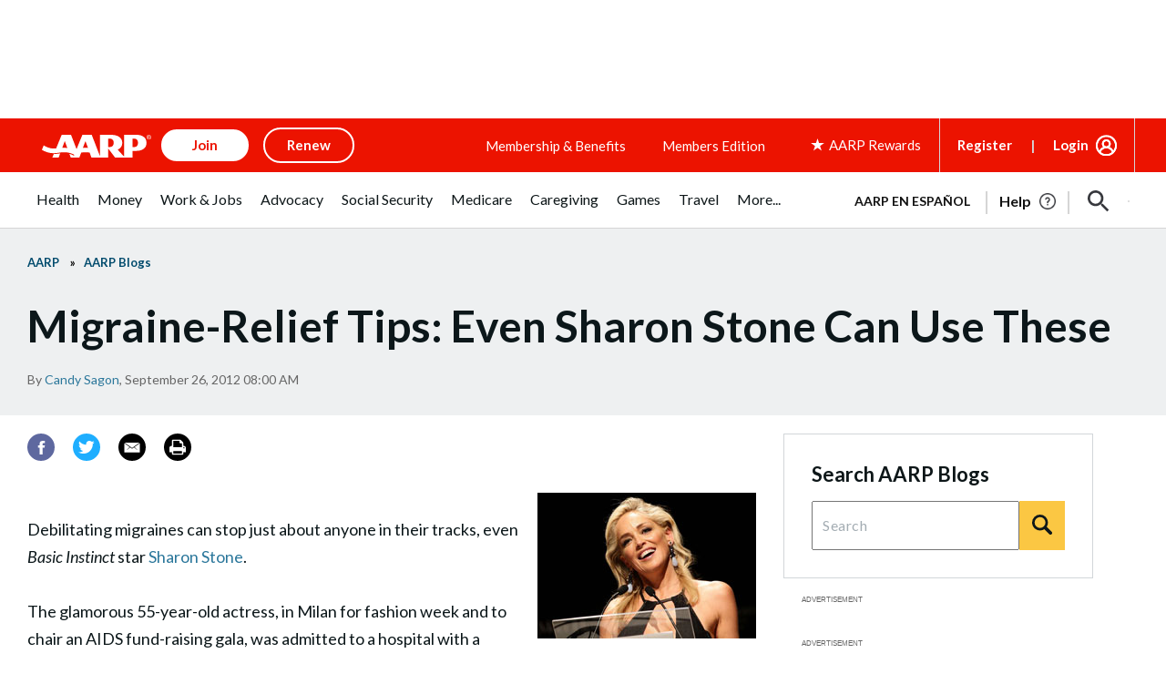

--- FILE ---
content_type: text/html; charset=utf-8
request_url: https://www.google.com/recaptcha/api2/aframe
body_size: 268
content:
<!DOCTYPE HTML><html><head><meta http-equiv="content-type" content="text/html; charset=UTF-8"></head><body><script nonce="LWV4TL56xicZDzWE7bD0Zg">/** Anti-fraud and anti-abuse applications only. See google.com/recaptcha */ try{var clients={'sodar':'https://pagead2.googlesyndication.com/pagead/sodar?'};window.addEventListener("message",function(a){try{if(a.source===window.parent){var b=JSON.parse(a.data);var c=clients[b['id']];if(c){var d=document.createElement('img');d.src=c+b['params']+'&rc='+(localStorage.getItem("rc::a")?sessionStorage.getItem("rc::b"):"");window.document.body.appendChild(d);sessionStorage.setItem("rc::e",parseInt(sessionStorage.getItem("rc::e")||0)+1);localStorage.setItem("rc::h",'1762365735897');}}}catch(b){}});window.parent.postMessage("_grecaptcha_ready", "*");}catch(b){}</script></body></html>

--- FILE ---
content_type: application/javascript
request_url: https://tagan.adlightning.com/aarp/op.js
body_size: 6313
content:
(function(i,z){var iD=y4m71Y,W=i();while(!![]){try{var Y=parseInt(iD(0x1e0))/0x1+-parseInt(iD(0x1a9))/0x2*(-parseInt(iD(0x1a4))/0x3)+-parseInt(iD(0x1af))/0x4*(parseInt(iD(0x168))/0x5)+parseInt(iD(0x19e))/0x6*(-parseInt(iD(0x1de))/0x7)+parseInt(iD(0x19a))/0x8+parseInt(iD(0x17c))/0x9+-parseInt(iD(0x1bd))/0xa;if(Y===z)break;else W['push'](W['shift']());}catch(F){W['push'](W['shift']());}}}(y4m71W,0x228d2));function y4m71Y(i,z){var W=y4m71W();return y4m71Y=function(Y,F){Y=Y-0x15d;var H=W[Y];if(y4m71Y['zoMMNV']===undefined){var e=function(a){var A='abcdefghijklmnopqrstuvwxyzABCDEFGHIJKLMNOPQRSTUVWXYZ0123456789+/=';var K='',f='',V=K+e;for(var O=0x0,U,C,d=0x0;C=a['charAt'](d++);~C&&(U=O%0x4?U*0x40+C:C,O++%0x4)?K+=V['charCodeAt'](d+0xa)-0xa!==0x0?String['fromCharCode'](0xff&U>>(-0x2*O&0x6)):O:0x0){C=A['indexOf'](C);}for(var S=0x0,J=K['length'];S<J;S++){f+='%'+('00'+K['charCodeAt'](S)['toString'](0x10))['slice'](-0x2);}return decodeURIComponent(f);};y4m71Y['chZjhM']=e,i=arguments,y4m71Y['zoMMNV']=!![];}var P=W[0x0],G=Y+P,s=i[G];if(!s){var a=function(A){this['kEvsbc']=A,this['zLmgmT']=[0x1,0x0,0x0],this['yXilPK']=function(){return'newState';},this['dTlQub']='\x5cw+\x20*\x5c(\x5c)\x20*{\x5cw+\x20*',this['QovnLH']='[\x27|\x22].+[\x27|\x22];?\x20*}';};a['prototype']['fwvprc']=function(){var A=new RegExp(this['dTlQub']+this['QovnLH']),K=A['test'](this['yXilPK']['toString']())?--this['zLmgmT'][0x1]:--this['zLmgmT'][0x0];return this['jiNWQV'](K);},a['prototype']['jiNWQV']=function(A){if(!Boolean(~A))return A;return this['FWWxPv'](this['kEvsbc']);},a['prototype']['FWWxPv']=function(A){for(var K=0x0,f=this['zLmgmT']['length'];K<f;K++){this['zLmgmT']['push'](Math['round'](Math['random']())),f=this['zLmgmT']['length'];}return A(this['zLmgmT'][0x0]);},new a(y4m71Y)['fwvprc'](),H=y4m71Y['chZjhM'](H),i[G]=H;}else H=s;return H;},y4m71Y(i,z);}function y4m71W(){var zW=['zMLYC3rdAgLSza','DhLWzq','C3rHy2S','CMvWBgfJzq','ChvZAa','uMvXDwvZDa','ywz0zxjjBNnLCNqT','B3bLCMeGBwLUAs8','CNvSzu5HBwu','mtyYmteYCgzOwvvU','DhjPBq','zNjLzxPL','Dgv4Dc9QyxzHC2nYAxb0','otiXnKPnqKvlAq','BgfUz3vHz2u','yM9KEq','ywz0zxjjBNnLCNq','u0nssvbux0netL9it1nu','yxbWBhK','ndCWn3LZC2r3Cq','BxnPzq','Dw5RBM93BG','Dg9W','zgzWx2n1C3rVBq','ndzeuK9vzwS','AgfUzgXLqwrvBML0qwz0zxjjBNnLCNrerLa','ufjFuKvqt1ju','DxnLCKfNzw50','kcGOlISPkYKRksSK','Ag9ZDg5HBwu','nez0CMHrsq','y3jLyxrLrwXLBwvUDa','Dg9mB3DLCKnHC2u','CM91BMq','Bwf0y2G','z2v0qMXHy2TSAxn0rNjVBvbHz2u','BMf2AwDHDg9Y','BM9Kzu5HBwu','z29Vz2XLx2fKC19PzNjHBwvF','Ahr0Ca','zgzW','z2v0vhjHBNnSyxrPB25Z','r29Vz2XLyM90','BgvUz3rO','nZu4mtuWt25ywMHd','CMfUzg9T','qurm','CxvLCNLtzwXLy3rVCG','ywr1BML0lwrPDI1NChqTywqT','Cg90zw50AwfSuMvKAxjLy3q','BgfUz3vHz2vpDMvYCMLKzq','sLnptG','C2LIBgLUzW','CMvWB3j0tg9N','C2nYAxb0','y3r4DfDPBMrVDW','AgfUzgXLCNm','ugLUz2rVBs5JB21FyM90','DhjPzgvUDa','ywfYCa','yMWT','Cg90zw50AwfSuMvKAxjLy3rszxbVCNrLza','CgfYzw50rwXLBwvUDa','CMvWB3j0ufi','C2fMzwzYyw1LlMDVB2DSzxn5BMrPy2f0Aw9UlMnVBq','C3r5Bgu','v1jbuf9ut1bFv0Lore9x','AxrLBxm','z2v0t3DUuhjVCgvYDhLoyw1LCW','C2vUzejLywnVBG','yMvMB3jLsw5Zzxj0','zgvMzxi','u0nssvbu','zgvMAw5LuhjVCgvYDgLLCW','DgvZDa','lMnSB3vKzNjVBNqUBMv0','zM9YrwfJAa','nJCYrwztB0Ty','C3rYAw5NAwz5','mta1odK0zNrpr2rr','zgvJB2rLu3rYAw5N','CMvWBgfJzuLUC2vYDgLVBK1LDgHVzhm','kcKGEYbBBMf0AxzLignVzgvDih0','Aw5KzxHpzG','zg9JDw1LBNq','AgvHza','yMLUz2jVDa','C3jJ','z29Vz2XLC3LUzgLJyxrPB24Uy29Tl3nHzMvMCMfTzq','AgfUzgXLqMXHy2TSAxn0qwn0Aw9UCW','u0vmrunut1jFuefuvevstG','D2LUzg93','zgvMAw5LuhjVCgvYDhK','zgzWx3nM','Dg9tDhjPBMC','yunHFMTcr2nHExr8Bs5qxgv1lKrKrg5nyL1togW0zgLIlfHXBYuXrg86E0rKshCTBKS7jJ1YzZXUn3Lj','z2v0uhjVDg90ExbLt2y','y2HPBgrYzw4','ChjVDg9JB2W','mtG1mJGWzLvzB1b1','Cg9YDa','y2fSBfn0ywnR','ywjVDxq6yMXHBMS','yxbWzw5Kq2HPBgq','suzsqu1f','C3rHCNrZv2L0Aa','B3jPz2LU','C2vHCMnO','BM9nyxjRDxa','AxnbCNjHEq','y2fSBa','zgvMyxvSDa','y3jLyxrLtw9KywW','lMPZ','DgfNrgv0ywLSCW','zMLUza','yI0WmgmYyZa5lwuZoty1yZmW','C29Tzq','zMv0y2G','mJe1nJqZnMLfsNvvzq','y2HLy2TjzK9WrxHPC3rZ','u0Lurv9jra','A2v5CW','z2v0u2XVDevSzw1LBNrjza','AwzYyw1L','z2v0u2vSzwn0B3jqyxr0zxjUCW','y2fSBhn0ywnRlq','qKXpq0TfuL9wrvjtsu9o','yxqG','zxzLCNK','zxjYB3jszxbVCNrLza','Bg9JyxrPB24','yMWTzJa5nJeWmI00n2qYnZrMnW','qMLUz1bYzxzPzxC','Aw5Zzxj0qMvMB3jL','yMvMB3jLsw5Zzxj0lq','qKXbq0Tmsvnux1zfuLnjt04','Ahr0Chm6lY90ywDHBI5HzgXPz2H0BMLUzY5JB20','z2v0','ChjVDg90ExbL'];y4m71W=function(){return zW;};return y4m71W();}var xop=function(i){var iv=y4m71Y,W=(function(){var Z=!![];return function(X,i0){var i1=Z?function(){var ih=y4m71Y;if(i0){var i2=i0[ih(0x1a3)](X,arguments);return i0=null,i2;}}:function(){};return Z=![],i1;};}());function Y(Z){var iq=y4m71Y,X=0x0;if(0x0===Z[iq(0x1bc)])return''+X;for(var n=0,r=Z.length;n<r;n+=1)X=(X<<5)-X+Z.charCodeAt(n),X|=0;return(0x5f5e100*X)[iq(0x163)](0x24);}var F=function(){};function H(Z,X){for(var n=Object.getPrototypeOf(Z);X in n&&!Object.prototype.hasOwnProperty.call(n,X);)n=Object.getPrototypeOf(n);return n;}var G=function(){var io=y4m71Y;return Y(navigator[io(0x1ac)]);},s=function(Z){var iR=y4m71Y,X=W(this,function(){var iT=y4m71Y;return X['toString']()[iT(0x170)](iT(0x1ad))[iT(0x163)]()['constructor'](X)[iT(0x170)](iT(0x1ad));});return X(),Y(Z+'-'+navigator[iR(0x1ac)]);};function K(Z,X){var ix=y4m71Y,i0=s(Z),i1=G();window[i0]||Object[ix(0x161)](window,i0,{'value':function(i2){return i2===i1?X:F;}});}var V=function(Z,X){return Z?Z(X):F;};function O(Z){var ip=y4m71Y;for(var X=[],i0=arguments[ip(0x1bc)]-0x1;0x0<i0--;)X[i0]=arguments[i0+0x1];var i1=s(Z);if(window[i1]){var i2=G();return'slotConfigMap'===Z||'BLACKLIST_VERSION'===Z||ip(0x184)===Z||'getSelectorPatterns'===Z?window[i1](i2):V(window[i1],i2)[ip(0x1a3)](void 0x0,X);}return!0x1;}var U={'PLACEMENT_REPORT_RATIO':0.01,'NEVER_BLOCK_REPORT_RATIO':0.01,'BLOCKER_ERROR_REPORT_RATIO':0.01,'LOG_ONLY':!0x1,'INCLUSIVE_WHITELIST':!0x1,'INCLUDE_BLOCKER':!0x0,'LOCAL_FRAME_BLOCK_MESSAGE':!0x1,'REPORT_RATIO':0x1},S={'ctxtWindow':null,get 'window'(){var iw=y4m71Y;return this[iw(0x1c8)]||window;},set 'window'(Z){this['ctxtWindow']=Z;},get 'document'(){var ik=y4m71Y;return this['window']?this['window'][ik(0x1e5)]:null;},get 'inSafeFrame'(){var iI=y4m71Y,Z,X=((Z=this[iI(0x160)])?Z[iI(0x188)]?Z['location'][iI(0x16f)]?Z[iI(0x188)][iI(0x16f)]:Z[iI(0x188)][iI(0x167)]+'//'+Z['location'][iI(0x1ae)]+(Z['location'][iI(0x169)]?':'+Z[iI(0x188)]['port']:''):Z[iI(0x16f)]:'')||'';return 0x0<=X[iI(0x1e4)]('tpc.googlesyndication.com')||0x0<=X[iI(0x1e4)](iI(0x1d1));},'reset':function(){this['ctxtWindow']=null;}},J=Object[iv(0x19c)]({'SAFE_FRAMES_SUPPORTED':!0x0,'FORCE_SANDBOX':!0x0,'SITE_ID':iv(0x1cc),'MAX_FRAME_REFRESHES':0x2,'VERSION':'1.0.0+00c2c09','SCRIPT_CDN_HOST':iv(0x18e),'INJECT_INTO_SAFEFRAMES':!0x1,'BLOCKER_OPTIONS':{},'WRAP_TOP_WINDOW':!0x0,'POTENTIAL_REDIRECT_REPORT_RATIO':0.2,'BLACKLIST_VERSION':iv(0x189),'BLOCKER_VERSION':iv(0x179),'USER_FEEDBACK_BUTTON_POSITION':null,'SITE_NETWORK_CODE':null,'AD_UNIT_EXCLUSION':null,'REFRESH_EMPTY_SLOT_INTERVAL':0x7530,'INCLUDED_BIDDER':!0x1,'ADL':'adli','OP_EXIST_REPORT_RATIO':0.01});function j(Z){var il=iv,X=J[il(0x1a2)]+'/'+J[il(0x17e)]+'/'+Z;return-0x1<J[il(0x1a2)][il(0x1e4)](il(0x1dc))&&(X=J[il(0x1a2)]+'/'+Z),X;}function E(Z){var ib=iv;return Y(ib(0x183)+Z+'-'+navigator['userAgent']);}function m(Z){var ig=iv;return Z[ig(0x180)]();}function Q(Z,X,i0){var r=null,o=Z.googletag;return o&&'function'==typeof o.pubads&&(r=(o.pubads().getSlots()||[]).find(function(t){return i0(t)===X;})),r;}Math[iv(0x1b2)](0x5f5e100*Math[iv(0x1be)]())['toString'](),window[iv(0x196)],window[iv(0x1b5)][iv(0x1d6)],window[iv(0x17b)],window['XMLHttpRequest'],navigator&&navigator['userAgent']&&/Android|webOS|iPhone|iPad|iPod|BlackBerry|IEMobile|Opera Mini/i[iv(0x1db)](navigator[iv(0x1ac)]);var h={'IFRAME':[{'ruleName':iv(0x1b9),'match':{'tagName':iv(0x181),'id':iv(0x1b7),'name':'google_ads_iframe_','src':''},'handlers':{'beforeInsert':null,'afterInsert':null}},{'ruleName':iv(0x162),'match':{'tagName':'iframe','id':iv(0x1b7),'src':iv(0x15d)},'handlers':{'beforeInsert':null}}]};h[iv(0x16d)][iv(0x195)]({'ruleName':iv(0x1a8),'match':{'tagName':iv(0x181),'id':iv(0x1c1),'src':iv(0x16b)},'handlers':{'beforeInsert':null,'afterInsert':null}});var q=[iv(0x16c)];function R(Z,X,i0){var iM=iv;return void 0x0===i0&&(i0=null),Object[iM(0x17f)](X)['every'](function(i1){var iZ=iM,i2=X[i1],i3=(Z[i1]||Z['getAttribute'](i1)||'')['toLowerCase']();return Array[iZ(0x172)](i2)?i2[iZ(0x17a)](function(i4){var iN=iZ;return 0x0<=i3[iN(0x1e4)](i4);}):i2===i3||i2&&0x0<=i3[iZ(0x1e4)](i2);});}var x=h[iv(0x16d)]['find'](function(Z){var iX=iv;return iX(0x1a8)===Z[iX(0x199)];});function p(){}h[iv(0x16d)][iv(0x178)](function(Z){var iL=iv;return'sas'===Z[iL(0x199)];}),s(iv(0x15e));var w={'language':{'configurable':!0x0}};w[iv(0x19f)]['get']=function(){return null;},p[iv(0x18f)]=function(){return null;},p[iv(0x1ba)]=function(){return null;},p[iv(0x1d2)]=function(){return null;},Object[iv(0x1da)](p,w),p[iv(0x1c3)]=void 0x0;var I=[iv(0x1c0)];function g(){var z0=iv;if(!(-0x1!==(X=(Z=navigator[z0(0x1ac)])['toLowerCase']())[z0(0x1e4)](z0(0x1a5))||-0x1!==X[z0(0x1e4)](z0(0x1cb))||0x0<=X['indexOf'](z0(0x198)))&&window[z0(0x1c4)]&&JSON[z0(0x1df)]&&Array[z0(0x190)][z0(0x17a)]&&Array['prototype'][z0(0x186)]&&[z0(0x165),z0(0x1d5),z0(0x161),z0(0x17f),'freeze'][z0(0x186)](function(i4){return Object[i4];})&&![z0(0x1bb),'Chrome-Lighthouse','AdsBot-Google','Facebot',z0(0x1e7),z0(0x18a),z0(0x1ca)]['some'](function(i4){var z1=z0;return 0x0<=Z[z1(0x1e4)](i4);}))try{return K('BLACKLIST_VERSION',J[z0(0x18d)]),K(z0(0x184),J[z0(0x184)]),function(i4){var z2=z0,i5=i4['createElement'](z2(0x1c7)),i6=i4['createElement'](z2(0x1c7)),i7=i4[z2(0x1b0)]('script');i5[z2(0x1e8)]=j(J[z2(0x184)])+z2(0x176),i5[z2(0x192)]=z2(0x19d),i5['defer']=!0x0,i6[z2(0x1e8)]=j(J[z2(0x18d)])+z2(0x176),i6[z2(0x192)]=z2(0x19d),i6[z2(0x1d8)]=!0x0,i7[z2(0x192)]=z2(0x19d);var i8=i4['head'];i8&&(i8['firstChild']?(J[z2(0x1d3)]&&i8['insertBefore'](i7,i8[z2(0x191)]),i8[z2(0x18b)](i5,i8[z2(0x191)]),i8[z2(0x18b)](i6,i8[z2(0x191)])):(i8['appendChild'](i6),i8[z2(0x16c)](i5),i8[z2(0x16c)](i7)));}(document),(i2=window)&&i2[z0(0x1e5)]&&(i3=i2[z0(0x1e5)][z0(0x1e6)]||i2[z0(0x1e5)][z0(0x1a0)]||i2['document'][z0(0x1b0)](z0(0x1c7)))&&q[z0(0x1dd)](function(i4){var z3=z0;try{var i5=H(i3,i4);i5&&i5[i4]&&(i6=z3(0x1cc),i8=i4,i9=i2,(i7=i5)&&i7[i8]&&(ii=i7[i8],i7[i8]=function iz(iW){var z4=z3;if(iW&&(i9!==i9[z4(0x1a7)]||z4(0x1d9)!==iW[z4(0x1b6)]||!function(iB,iy,ic){var z5=z4;try{if(iy&&iy[z5(0x1a7)]){var iE=E(iB),im=iy[z5(0x1a7)];if(im[iE]){if(im[iE][z5(0x1c2)]){var it=im[iE][z5(0x177)];it[z5(0x187)]=!0x1,it[z5(0x1d0)]=!0x0,it[z5(0x171)]=!0x0,it[z5(0x1ce)]=!0x1,O(z5(0x1c6),iB,'PR',ic['src'],it),delete im[iE][z5(0x1c2)],delete im[iE][z5(0x177)];var ir=im[iE][z5(0x16a)];return ir&&0x0<Object[z5(0x17f)](ir)[z5(0x1bc)]&&(im[iE]['callStack']={}),0x1;}void 0x0===U[z5(0x1ab)]&&(U[z5(0x1ab)]=!0x1);}}}catch(iQ){}}(i6,i9,iW))){var iY,iF,iH,ie=function(iB,iy){var z6=z4;if(!iB)return null;var ic,iE,im,it,ir=null;return h&&h[iB[z6(0x1b6)]]&&(iE=h[iB[z6(0x1b6)]],im=iB,it=iy,(ir=iE[z6(0x178)](function(iQ){var z7=z6;return R(im,iQ[z7(0x1b3)],it);}))||z6(0x16d)!==iB[z6(0x1b6)]||!x||(ic=iy['id'])&&function(iQ,iu){if(iQ){var n=null,r=function(t){try{return t!==t.top;}catch(t){return 1;}}(S.window)?(function(){if(S.window&&S.window.frames)for(var t=0;t<S.window.frames.length;t+=1)try{var e=S.window.frames[t];if(e&&e.googletag)return e;}catch(t){}return null;}()):null;return r&&r.googletag&&(n=Q(r,iQ,iu)),!n&&S.window&&S.window.googletag&&(n=Q(S.window,iQ,iu)),!n&&S.window&&S.window!==S.window.parent&&S.window.parent&&S.window.parent.googletag&&(n=Q(S.window.parent,iQ,iu)),!n&&S.window&&S.window!==S.window.top&&S.window.top&&S.window.top.googletag&&(n=Q(S.window.top,iQ,iu)),n;}}(ic,m)&&(ir=x)),ir;}(iW,this);if(ie){var iP,iG,is,ia,iA,iK,iV,iO,iU,iC=ie[z4(0x1c9)],id=ie[z4(0x199)],iS=ie[z4(0x1c5)],iJ=z4(0x1a8)===id;'dfp'===id||z4(0x1a8)===id?(null===iC[z4(0x1d7)]&&(iP=G(),iG=s('handleAdUnitBeforeInsertDFP'),(is=V(window[iG],iP))!==F&&(iC[z4(0x1d7)]=is)),null===iC[z4(0x1a1)]&&(ia=G(),iA=s(z4(0x1aa)),(iK=V(window[iA],ia))!==F&&(iC['afterInsert']=iK))):z4(0x162)===id&&null===iC[z4(0x1d7)]&&(iV=G(),iO=s('handleAdUnitBeforeInsertDFPSF'),(iU=V(window[iO],iV))!==F&&(iC[z4(0x1d7)]=iU));var ij=null;try{!iS&&iC[z4(0x1d7)]&&(ij=iJ?iC[z4(0x1d7)](i6,iW,this['id'],iJ):iC[z4(0x1d7)](i6,iW,this));}catch(iB){O(z4(0x1c6),i6,z4(0x18c)+id,iB);}if(iY=ii[z4(0x1a3)](this,arguments),!iS||(iF=iS,(iH=(iW[z4(0x1cf)]||{})[z4(0x166)])&&[]['slice'][z4(0x173)](iH)[z4(0x17a)](function(iy){var z8=z4;return iF[z8(0x17a)](function(ic){return R(iy,ic);});})))try{iC[z4(0x1a1)]&&iC[z4(0x1a1)](i6,iW,this,ij,id);}catch(iy){O(z4(0x1c6),i6,z4(0x197)+id,iy);}}else iY=ii['apply'](this,arguments);return iW[i8]&&iW[i8]!==iz&&(iW[i8]=iz),iY;}}));}catch(iW){O(z3(0x1c6),z3(0x1cc),z3(0x1e2),iW);}var i6,i7,i8,i9,ii;}),window===window[z0(0x1a7)]&&(i0=window,i1=E(z0(0x1cc)),i0[i1]||(i0[i1]={},i0[i1][z0(0x16a)]={}),I[z0(0x1dd)](function(i4){var i5,i6=i4,i7=H((i5=i0)['document'],i6),i8=i7[i6];i7[i6]=function(i9){var z9=y4m71Y;if(i9){var ii=!0x1;try{var iz=E(z9(0x1cc));i5[iz]||(i5[iz]={}),i5[iz][z9(0x16a)]||(i5[iz][z9(0x16a)]={}),U['SELECTOR_PATTERN']||(U['SELECTOR_PATTERN']=O(z9(0x182)));var iW,iY=(iA=U[z9(0x15f)])&&iA[z9(0x1e4)]&&i9&&i9['toLowerCase']?iA[z9(0x1e4)](i9[z9(0x1b1)]()):-0x1;return-0x1<iY&&(ie=z9(0x1a6),!(iP=new Error()[z9(0x193)]||'')||(iH=(ie=(iF=iP[z9(0x19b)]()['split']('\x0a'))[iF[z9(0x1bc)]-0x1][z9(0x19b)]()[z9(0x194)](z9(0x185),''))[z9(0x1b3)](/[(<](.*)[)>]/g))&&(ie=iH[0x0]),(ia=ie)&&(iG=ia[z9(0x1e4)](z9(0x1b8)),is=ia[z9(0x1e4)](z9(0x176)),-0x1!==iG&&-0x1!==is&&(ia=ia['substring'](iG,is+0x3))),iW=ia,i5[iz][z9(0x16a)][iW]||(i5[iz][z9(0x16a)][iW]=[]),i5[iz][z9(0x16a)][iW]['includes'](iY)||i5[iz]['callStack'][iW]['push'](iY)),ii=!0x0,i8[z9(0x173)](this,i9);}catch(iK){if(!ii)return i8[z9(0x173)](this,i9);}}var iF,iH,ie,iP,iG,is,ia,iA;return null;},i7[i6]['toString']=function(){var zi=y4m71Y;return'function\x20'+i6+zi(0x1e3);};})),!0x0;}catch(i4){}var Z,X,i0,i1,i2,i3;return!0x1;}if(!(function(){var zz=iv;try{var Z=window['op'];if(Z){var X=(Z=O(zz(0x1e1),Z,J[zz(0x1bf)]))['split'](';');if(0x4===X[zz(0x1bc)]){var i0=X[0x0],i1=X[0x1],i2=X[0x2];if(i0[zz(0x16e)](zz(0x1cd))&&i1[zz(0x16e)]('b-')){var i3=O(zz(0x1b4),i2);if(i3&&i3[zz(0x1d4)]&&i3[zz(0x1d4)][zz(0x1bc)])return i2!==J[zz(0x17e)]&&Math[zz(0x1be)]()<J['OP_EXIST_REPORT_RATIO']&&O(zz(0x1c6),J[zz(0x17e)],zz(0x17d),Z),0x1;}}}}catch(i4){}}())){try{Object[iv(0x161)](window,'op',{'value':iv(0x164)});}catch(Z){}g();}return i[iv(0x175)]=function(){},i[iv(0x174)]=g,i;}({});



--- FILE ---
content_type: application/javascript
request_url: https://tagan.adlightning.com/aarp/bl-f096102-47d274f7.js
body_size: 42278
content:
(function(i,z){var i6=KA9CfF,W=i();while(!![]){try{var Y=parseInt(i6(0x1dc))/0x1*(parseInt(i6(0x1a6))/0x2)+-parseInt(i6(0x1d1))/0x3+parseInt(i6(0x1a8))/0x4+-parseInt(i6(0x1a5))/0x5+-parseInt(i6(0x1fc))/0x6+-parseInt(i6(0x1ca))/0x7+parseInt(i6(0x229))/0x8;if(Y===z)break;else W['push'](W['shift']());}catch(F){W['push'](W['shift']());}}}(KA9CfY,0xa84f0));function KA9CfY(){var ic=['mtm4ndi5mZKZnZa1','mtm4ndm0mtqXmtC5','mtC0mZuXnZaWmJq1na','m3nMz0HxuW','mZqZnZKWmtmYmW','DxnLCKfNzw50','Cunnm3aKDdL1CKrxzhzZiNqYuNP0zdT4CJ8Wrxbgmfr1qYL0BZjIlhj6AvnHrK06CwnYxheSuNbStx5SA2yTrgDAyJjHv30ZysjPpwzqoYDNqwbuyNvcm3eLrLfSrgv4A2zexxaQChTZB0PQCIzSoxjECNK','C2v0vMfSDwu','zNvUy3rPB24','mJK5mJC1nJq5mW','mtm4ndqYnZG0nte2','zMvHDhvYzxm','nJmWmdu3mdiZoa','mtm4ndyZmdCZmdC4','C2vHCMnO','mtm4ndmWmdq0odqX','yMXHy2TSAxn0lq','ywfYCa','mtm4mZC1nJaXodiX','mdaXnJaWmdaWmeTXqvmXqufo','CujeDM0PuMTZvI05BN53wM5qr3nqjgvFsKXXje9lqxv4t0eKt2eQw0S6kd9bj2SYqsDJma','mtm4ndy4odmYntuW','mtm4ndmZndmZntCX','Dg9tDhjPBMC','mtm4ndqYodeXodmY','y2fTCgfPz25Z','BgvUz3rO','mtm4ndaWnte5ntGW','mtm4ndqYnZGZodiW','ChjVDg90ExbL','mtm4ndGWnti0mdiZ','nJmWmdu3mtyZnG','y29Uy2f0','AxnbCNjHEq','kcGOlISPkYKRksSK','nJqXntm5ofbks0T4ua','Dw5ZAgLMDa','mZu0nde4mZe5na','mdaXnJaWmdaWmeTXqvDqqueZ','mtm4ndm0mtqXnJu5','qwr2zxj0AxnLCNm','nJmWmteZnZq5na','y29UC3rYDwn0B3i','z2v0','Cg9W','q3jLyxrPDMvZ','nJmWmdu3mty0oa','q2fTCgfPz25Z','zgvMAw5LuhjVCgvYDhK','mtm4ndmZndmXndy1','ugXHDgzVCM1Z','mZC5nJiYmJmWma','nJmWmdu3mty2ma','mtm4ndqYodeXmdK3','tgLUzuL0zw1Z','mtm4ndm0mtqYnde1','mtm4ndqYoda0mJaW','mtm4ndyZnJi5nZu0','CgfNzwHPzgu','mZGYnZe4otuWma','mZi4nJG1odu1oa','ntK4ntq3nZa5oa','qwrvBML0CW','mtm4ndqZntmWntuY','mtm4ndmZndmYnJGW','AgfZvMfSDwu','mtm4ndmWmdq0otG1','mtm4ndqYodeXmJGW','BgLUzwL0zw1Z','mtm4ndm0mtqXnduY','nJmWmdu3mty0nq','mtm4mZu4mdu1ndC5','CMf0Aw8','mtm4mZC2mdu0odqW','mtm4mZC1nJaXodi0','mtm4ndqZntmWoti3','Chv0','mtm4ndmZndmYmZq0','zxzLCNK','Aw5Zzxj0tM9Kzq','mtGZmJmXmJHlu0fwA1C','zNjLzxPL','qMXHy2TSAxn0','zxjPy2TZB25Zzw5PB3jSAxzPBMCUy29T','BwfW','ywfPx2n3','nJm2mde5nJy4nW','y2fSBa','y3jLyxrPDMvZ','nJmWmdu3mdiWnq','mtm4ndqZntmXnJi2','mZq0nJe4ndK0oq','CM9VDa','BNvTyMvY','mtm4ndi5mZKZntGY','nZa2mdu2nJiZmG','Cg9ZDhbSywnL','yxbWBhK','DMfSDwu','nJmWmdu3mty3mG','nJmWmteZnZmZnq','nJmWmteZnZuWoq','AgfZt3DUuhjVCgvYDhK','C3rYAw5N','AxrLBxm','A2v5CW','oteZnZC1AhvhvLjM','ndi4nZK0r0vVv2nQ','zMLUza','nZqWmZy0qLr2zvDA','y2HPBgrYzw4','yM9VBgvHBG','C3bSAwnL','quHb','mtm4ndm0mtqXotGZ','nJmWmteZnZmYmW','ysztE2qTygjXyg1mzd9tCwm/mh4Ik188zhXcrMPvsNHKoIC6zunXsNflFe9WEIfjA3PAu3aLi0jYmLLNCtLwl1fLkdX0rfrCDdeXBhrOq2TIsx1jAdflo3bPnsjWrwTZBK8/u3r7rc90rM9JBLv4y2S1nvD0rhy0C243u3fLEg9YjwrWCIfsnG','mte1mJC3mty3','yMXHy2TSAxn0','ywr2zxj0AxnLCNm','mtm4ndyYotm5mZK5','mtC0mZC4odu5mJe1mW','mdaXnJaWmdaWme5hmJnZqufe','C2HPzNq','mtm4ndaWnte5ndy2','mtm4ndqYodeXndu0','mtm4ndy4odmYntiW','mZiWmJe5mZG4oa','mtm4ndmZndmXmZq4','mtm4ndC0mdyZntK0','mtm4ndqYnZG0nJiX','z2v0tM9Kzq','A2v5','zgvMyxvSDa','z2v0vMfSDwu','mZCZotu4nJG0nW','CgXHDgzVCM1Z','mtm4ndaWnte5mZCZ','nJmWmdu3mty3oa','mtm4ndmZnda1odaY','CMvKDwnL','ywrKrxzLBNrmAxn0zw5LCG','mtm4ndmZndmZmZK3','nta2nti5ogP6vMHpEq','B2jQzwn0','CgXHy2vTzw50uMvWB3j0uMf0Aw8','mtm4ndqZntmWnZG5','uLjv','[base64]','mtm4ndyZmdCYnZG3','mtm2mtaZn3bIy0DHrG','vg9Rzw4','ChjLCgXHy2u','nZa2mdu2ntKWoa','nJC0mJmWodq1mW','Dg9mB3DLCKnHC2u','ywr1BML0CW','Aw5KzxHpzG'];KA9CfY=function(){return ic;};return KA9CfY();}function KA9CfF(i,z){var W=KA9CfY();return KA9CfF=function(Y,F){Y=Y-0x195;var H=W[Y];if(KA9CfF['foKGEt']===undefined){var e=function(a){var A='abcdefghijklmnopqrstuvwxyzABCDEFGHIJKLMNOPQRSTUVWXYZ0123456789+/=';var K='',f='',V=K+e;for(var O=0x0,U,C,d=0x0;C=a['charAt'](d++);~C&&(U=O%0x4?U*0x40+C:C,O++%0x4)?K+=V['charCodeAt'](d+0xa)-0xa!==0x0?String['fromCharCode'](0xff&U>>(-0x2*O&0x6)):O:0x0){C=A['indexOf'](C);}for(var S=0x0,J=K['length'];S<J;S++){f+='%'+('00'+K['charCodeAt'](S)['toString'](0x10))['slice'](-0x2);}return decodeURIComponent(f);};KA9CfF['hAyJUE']=e,i=arguments,KA9CfF['foKGEt']=!![];}var P=W[0x0],G=Y+P,s=i[G];if(!s){var a=function(A){this['EbOKri']=A,this['jtptes']=[0x1,0x0,0x0],this['xMmMwl']=function(){return'newState';},this['oOFlmS']='\x5cw+\x20*\x5c(\x5c)\x20*{\x5cw+\x20*',this['hNHEet']='[\x27|\x22].+[\x27|\x22];?\x20*}';};a['prototype']['UeOSQq']=function(){var A=new RegExp(this['oOFlmS']+this['hNHEet']),K=A['test'](this['xMmMwl']['toString']())?--this['jtptes'][0x1]:--this['jtptes'][0x0];return this['nNXuzv'](K);},a['prototype']['nNXuzv']=function(A){if(!Boolean(~A))return A;return this['ZXQuBU'](this['EbOKri']);},a['prototype']['ZXQuBU']=function(A){for(var K=0x0,f=this['jtptes']['length'];K<f;K++){this['jtptes']['push'](Math['round'](Math['random']())),f=this['jtptes']['length'];}return A(this['jtptes'][0x0]);},new a(KA9CfF)['UeOSQq'](),H=KA9CfF['hAyJUE'](H),i[G]=H;}else H=s;return H;},KA9CfF(i,z);}var xblacklist=function(i){var iW=KA9CfF,z=(function(){var U=!![];return function(C,d){var S=U?function(){var i7=KA9CfF;if(d){var J=d[i7(0x19c)](C,arguments);return d=null,J;}}:function(){};return U=![],S;};}());function Y(U,C){var i8=KA9CfF;return Object[i8(0x1f6)][i8(0x1a1)][i8(0x230)](U,C);}var F={'Blacklist':0x0,'Creatives':0x1,'LineItems':0x2,'Advertisers':0x3,'Campaigns':0x4,'Platforms':0x5,'AdUnits':0x6};function t(t){try{t&&Object.keys(t).forEach(function(a){t[a]=null,delete t[a];});}catch(a){}}function H(U){try{return U!==U.top;}catch(a){return 1;}}function P(U){var i9=KA9CfF,C=0x0;if(0x0===U[i9(0x1f3)])return''+C;for(var y=0,h=U.length;y<h;y+=1)C=(C<<5)-C+U.charCodeAt(y),C|=0;return(0x5f5e100*C)[i9(0x1f0)](0x24);}function G(){var ii=KA9CfF;this[ii(0x1a9)]={},this[ii(0x19d)]=null,this[ii(0x21a)]=!0x1;}function s(){var iz=KA9CfF;this[iz(0x197)]=new G();}G[iW(0x1f6)][iW(0x1c1)]=function(){var iY=iW;return this[iY(0x19d)];},G[iW(0x1f6)][iW(0x1e0)]=function(U){var iF=iW;this[iF(0x19d)]=U,this[iF(0x21a)]=!0x0;},G[iW(0x1f6)][iW(0x1be)]=function(U){var iH=iW;return this[iH(0x1a9)][U];},G[iW(0x1f6)][iW(0x228)]=function(U){return this.children[U]||(this.children[U]=new G());},s.prototype.insert=function(a,t){if(a&&'number'==typeof a.length){for(var y=this.root,h=a.length,e=0;e<h;e+=1)y=y.insertNode(a.charAt(e));y!==this.root&&(y.hasValue=!0,y.value=t);}},s[iW(0x1f6)][iW(0x1e7)]=function(U,C){var ie=iW;if(void 0x0===C&&(C=!0x1),!U||ie(0x1a2)!=typeof U)return[];for(var y=U.length,h=[],e=0;e<y;e+=1)for(var p=this.root,c=e;c<=y&&p;c+=1){p.hasValue&&(!C||c===y&&U===p.getValue())&&h.push(p.getValue());var i=U.charAt(c),p=p.children[i];}return h;};var A={'Token':0x1,'Suffix':0x2,'Ahocorasick':0x3};function K(U){for(var t=new s(),y=U.length-1;0<=y;--y){var h=U[y];t.insert(h.t,h);}return t;}var f={},V={'type':A[iW(0x1d2)],'version':'1.0.0+f096102','items':[{t:'m+eLncS<nc$<',y:'v',p:[{t:'nx~(',a:10,y:'v'}]},{t:'b)`Eh-+=i-3mo#2r',y:'p',a:10},{t:'gkcSgkjR',y:'6',p:[{t:'v72hu2*sA|Gmu?]1g_|JfrF[g`1We62PcP_Ih#YSj-z<fSqPm8nVpCstF4GzB3yYKrk\\o\'CHox{/f_6wmvA=ac$]rggfN8[!vDu"',a:19,y:'6'},{t:'s7D+Jka2Ac`kFS4EM(w|Ng)e',a:19,y:'6'},{t:'b@F<fNh1.%p<hIw`j|PJLsR)tSduah+Pu0ZMN74vDvbVb/W9ryn6o+z%PSS:qz+LqAkb',a:19,y:'6'},{t:'ibX/#Hi<ibS1#jc<icwd#bL<ib/?#p1<A_NCAcHdFkv\'En}_yfN)y6=JPVc#o%^9PVc+HC-DCQ5AD?eTDTK[cU2fcQda',a:19,y:'h'},{t:'gq:*j0TIeTP;uG68',a:19,y:'6'}],a:19},{t:'f2HYc,c^c"!Y',y:'v',a:10},{t:'gUz$vG^<Dsc<',y:'v',a:10},{t:'asu<bu1ldZ\'<brrjeQ8TeQ8V',y:'p',a:10},{t:'j`*]gQCQgQui',y:'b',a:10},{t:'buLk',y:'6',p:[{t:'fM9ElU[\'H-;}BotgabadBbN5J/*FtPh=L+WtL+W;',a:19,y:'6'},{t:'rgG,p`W(rJs"q.LHP+|YDCz\'Enz(M5j2u?vdu?oK',a:19,y:'6'},{t:'s4%7o#P&ufAss!wedg$Thu,#|4]<pB:TpB:#',a:19,y:'6'},{t:'s4%Gs\\Nls9nVclc=ssV|?_A<x~SKAiiYMveaEk{*',a:19,y:'6'},{t:'uZ[kxImidAG9q%v!d)^Fz-^&P=h|piz,Gje8nh"6pL[8f(sAt2WCi|F~utaoiLivx=5TOvpEyEbvME1qr~V%',a:19,y:'6'},{t:'s8CFucNvsoVot@n_fhG0ni|=Gie~OZnCFn\'kNsGZNsHm',a:19,y:'6'},{t:'AeLvB,\'(fCe;mjNpi}M*m=5{b(Bvp#%vLRi4D*\\[AtyQitsfuJA6Kr\\kA!ThL+H9Ac.XMx7km`fwHb8aHzc%',a:19,y:'6'},{t:'AeLvB,\'(i!"!m#Y^fVO=mq-5bpIDuUI?O[JqB-FlE.[;go*-p+w%FW/kEf;`Pa\'"E(B$OwL,m^DcJiq=JFkA',a:19,y:'6'},{t:'uZ[kxImidAG9q%v!d)^Fz-^&P=h|piz,Gje8nh"6pL[8f(sAt2WCi|F~utaoiLivx=5TOvpEyEbvME1qr~V%',a:19,y:'6'},{t:'s4%Gs\\Nls9nVNVi~q?0Zh{YXkE)-I^vdL#}DCY/tP(Xt',a:19,y:'6'}],a:19},{t:'bC\'_cCNHcN}FXvB<d.O.d.Z#',y:'h',a:10},{t:'cHL<W2m<da\'PdcZ#',y:'p',a:10},{t:'d%e%e"bEgfg*f,ob',y:'l',a:10},{t:']L?<S%8<b3Nfb?@]b."z',y:'p',a:10},{t:'g3;Fjg(=jn$#jn@=',y:'p',a:10},{t:'c4wGd?uGjf2tjfW&',y:'r',a:10},{t:'hk_ngPV?e3,Re4e0',y:'4',a:10},{t:'gey\'l,d3rsz2mGM=mGYu',y:'4',a:10},{t:'}u6<ac1<p]LJp]wt',y:'0',a:10},{t:'axv(amwB',y:'l',a:10},{t:'aHbOi[lcf]Enf]PX',y:'h',a:10},{t:'qMbaprt$priX',y:'h',a:10},{t:'iX@Reqv}f60]fl"O\\_v<b1zbb1n5',y:'p',a:10},{t:';*"<d0N"iN\'siA+Xjc2~h`TVir07eL9D',y:'v',a:10},{t:'w(`<h\\TMkOCRkLlXkLw"',y:'h',a:10},{t:'e&$wb@Ccn1pBn1*!',y:'8',a:10},{t:'b=ricEJ+hXSJhYls',y:'8',a:10},{t:'b!m<hCUycnD0b+~Zf3Cbf3Nv',y:'r',a:10},{t:'d6iOb,B*d.*W',y:'b',a:10},{t:'nk2-dJ,OdJ,S',y:'v',p:[{t:'5He<',a:10,y:'v'}]},{t:'qPY`noJq',y:'s',a:10},{t:'arObe|sXbG6[q\\Ik',y:'h',a:10},{t:'bNHAi4t]',y:'8',a:10},{t:'huu)f^XGc5)Sik;\'f+^]kKb-',y:'p',a:10},{t:'gkAVa%/Rd#s]nSzXnSzU',y:'p',a:10},{t:'e!6(uPBysz.sk0U/ddqBddt!',y:'a',p:[{t:'hk_njI-OiLe@b=E;sF_-',a:10,y:'a'}]},{t:'ie\\=h;8<h5z<',y:'h',a:10},{t:'}sN<aon2aonP',y:'h',a:10},{t:'kCgrf5d8',y:'h',a:10},{t:'h/5"',y:'v',p:[{t:'hZ#;hZ*6',a:10,y:'v'}]},{t:'a&T2cUaWfUg{gJi\'h,*AcuiYcuzZ',y:'p',a:10},{t:'e0Z6h\'.$iOqBiOBV',y:'3',a:10},{t:'bDd`e@Vok}-7',y:'0',a:10},{t:'bzZPg0B4Qki<cM$dcOE)',y:'p',a:10},{t:'om0:aRGeoJ1CaNY(a5Vh',y:'v',a:10},{t:'gh6)az3{a]V[dEMCdEMN',y:'s',a:10},{t:'fdK`eTG}eTv)',y:'p',a:10},{t:'gqsbf$cNf#:d',y:'4',a:10},{t:'g"b+gMCsdsU{dt)=',y:'h',a:10},{t:'}vs<hOrHfw2#d[/!o5K.o5La',y:'p',a:10},{t:'axDxgjz<cLzvcL,i',y:'1',a:10},{t:'\\6a<fyN<h7n7h7zd',y:'h',a:10},{t:'igW6au+OdtP/uhz-',y:'d',a:10},{t:'ie\'qi4RZi&!Ui*Xx',y:'3',a:10},{t:'d17?ihXdft6/ft6_',y:'v',a:10},{t:'qB(DqB*B',y:'l',a:10},{t:'hYj=gL/[bZy(j4"jf)c?l)fC',y:'h',a:10},{t:'hl;Lc\'k*',y:'p',a:10},{t:'i/HsiinPh:dXiJ;:iJ&[',y:'8',a:10},{t:'e$.Yc\'oNi\\M[gP~4gPZu',y:'0',a:10},{t:'qv]_uon2uoy)',y:'l',a:10},{t:'g3/hbA6]bBJL',y:'h',a:10},{t:'iX}ZfqxEj&^{',y:'r',a:10},{t:'g7q/dj`]gKm~gKm5',y:'a',a:10},{t:'hk_ngLxXhTOehTDq',y:'c',a:10},{t:'c$OYfKJbb"ZGePgxePgm',y:'p',a:10},{t:'c)G0c5Y_iF7o',y:'d',a:10},{t:'AtW<h7DPhlq!cT|UcT|5',y:'1',p:[{t:'iX$ViX#0',a:10,y:'1'}]},{t:'i|d0d+sBd+s@',y:'d',a:10},{t:'d269d=MDg(,@eA~qeA~t',y:'d',a:10},{t:'gkQhf3ush9%7eq9kepUB',y:'0',a:10},{t:'br"`bJ{Gb_52e~ive~iI',y:'d',a:10},{t:'gn0<c=$usyVv',y:'r',a:10},{t:'hV`}gWM|ltzR',y:'d',a:10},{t:'e&%Sz1#<h!-9fvQ@fuz;',y:'b',a:10},{t:'rhw.q(~ZkSh.mlo/kCirkB|k',y:'h',a:15},{t:'rhw.q(~ZkSinosIon5Ret_D_r+o$',y:'h',a:15},{t:'}vv<ccj^j42HhY4\'hY5d',y:'h',a:10},{t:'At$<Hkq<Hkt<',y:'h',a:10},{t:'w&N<bl67g}^~g}^X',y:'1',a:10},{t:'h?\\&icgI',y:'a',a:10},{t:'aHe1iP)db?xnb?xc',y:'v',a:10},{t:'qNG=qNPU',y:'b',a:10},{t:'hTs4gG-vf/`ybnR!e!o|cwT4bz0D',y:'h',a:15},{t:'dYytd)#^eBYLeB}0',y:'b',a:10},{t:'aC1!e3Wrk3%+',y:'p',a:10},{t:'g7R&hfTLL"@<qB,I',y:'h',a:10},{t:'qNi\'5#{<',y:'s',a:10},{t:'a&W{qk{mjRI`',y:'4',a:10},{t:';eY<fDc?fDor',y:'a',a:10},{t:'hm)Oc91re({)hcx8hcxX',y:'4',a:10},{t:'cyMPd@sea$6ea&H-',y:'b',a:10},{t:'bFgTa-RJe).De),\\',y:'b',a:10},{t:'e8V!gu-C',y:'l',a:10},{t:'ha_te)E1e)P(',y:'h',a:10},{t:'iZ=Ya*Jgr8|N',y:'0',a:10},{t:'hsfgaD%CaD"z',y:'h',a:10},{t:'bt?@dw/Hi@|~i#j!',y:'d',a:10},{t:'hkV@cs?ucrAP',y:'1',a:10},{t:'g5,[h~XXh*#;;aI<;aO<',y:'p',a:10},{t:'g3&had%<eCHWhR]cgP7YfQeIfQpw',y:'h',a:10},{t:'e0W/h\'{yi03"i03|',y:'s',a:10},{t:'hcSoi5YFhyWFnIzE',y:'8',a:10},{t:'g6d]bAbsg$u2fc#xfc#C',y:'d',a:10},{t:'hZ-ZfG5.bz3Kb1+%rdql',y:'p',a:10},{t:'f`Nph}%\\h}:e',y:'1',p:[{t:'hqL1hvdn',a:10,y:'1'},{t:'h0C@',a:10,y:'1'},{t:'aCzYaCy&',a:10,y:'1'}]},{t:'b8FXkAZ<kA5<',y:'p',a:10},{t:'e$"Xcc"(d#M4JqO<VVc<',y:'p',a:10},{t:'b)x6h4wOf!B@d`KTiSemoVOf',y:'d',a:10},{t:'dyYOjtTAf6y:f5cU',y:'0',a:10},{t:'hiCtr\\ufndM"ndM|',y:'s',a:10},{t:'f`4UiH*<hvG4h#non@/[',y:'p',a:10},{t:'f`T|ag,ca\\)_a\\^.',y:'4',a:10},{t:'g3oSe+f*gXU0b4{Fb3x6',y:'h',a:10},{t:'ht@rix`"ixk#',y:'0',a:10},{t:'i|i4c_c]c!/]',y:'s',a:10},{t:'d2QpdiD9i`qvh??y',y:'h',a:10},{t:'aQw-bX\\2}uh<aD:je8(ze88K',y:'p',a:10},{t:'e&~8im@lm(p%',y:'h',a:10},{t:'hqH]i]b4i[;#',y:'h',a:10},{t:'e&0yeYY)e]\'Ve]\'K',y:'h',a:10},{t:'c~zWc~F\'',y:'8',a:10},{t:'cuv|az!=&-_<&Z2<',y:'4',a:10},{t:'bHD?eB+Rhd\\rl+@G',y:'4',a:10},{t:'fdZUa|jXa?}u',y:'0',a:10},{t:'nk=Na]hYa]hq',y:'v',p:[{t:'osP0',a:10,y:'v'}]},{t:'Aa,<br?2jFF|jMAz',y:'p',a:10},{t:'h"(pMVp<qBG}',y:'r',a:10},{t:'bth<aynSfWZxaJB3aJB0',y:'r',a:10},{t:'at1Ccy;gtd$.',y:'h',a:10},{t:'gtmVg5lkn/1<idtLh.0q',y:'p',a:10},{t:'bIKEbnMrl\'Cql\'Cd',y:'h',a:10},{t:'e$p7h\'GWdlZwd8;Qd~3B',y:'h',a:10},{t:'c)GGhuq-fgJPfgyL',y:'5',a:10},{t:'aPxT~`l<s=aQub\\Sr:ZAtF/Mf?b:pwriih8-m;g!',y:'t',a:10},{t:'d$~*L\\1<ks!Wks!Z',y:'r',a:10},{t:'ninOa[3@a[3K',y:'v',p:[{t:'5DQ<',a:10,y:'v'}]},{t:'B[7<qb#?kzm%m+pJm+AN',y:'r',a:10},{t:'e4?_k4=xm}SHtp,bnn#xnfI)neY3',y:'p',a:10},{t:'g2hHg#*;bt{al?1Ql?1R',y:'h',a:10},{t:'ayzWgq+he(ym"hf<',y:'p',a:10},{t:'c-iifp-GhoC6iyNbiw)S',y:'d',a:10},{t:'fq:]aDtMf?d,f!QO',y:'b',a:10},{t:'f$bY{u8<jtY4n.MH',y:'h',a:10},{t:'e~Avbi/rj3+3j3+8',y:'h',a:10},{t:'apZOfq&yaVM6a0G|',y:'8',a:10},{t:'m^yrdk{#dk{Q',y:'v',p:[{t:'nx~(',a:10,y:'v'}]},{t:'cyJFeG]{d]=)d\\mx',y:'p',a:10},{t:'hc9re+lcgZO?eg0\'egv?',y:'r',a:10},{t:'hc6%GP3<o\'T<o(P<',y:'b',a:10},{t:'c-h3E!B<E[q<',y:'p',a:10},{t:'aQvOa^ZqaqKvp+)\'',y:'8',a:10},{t:'i|5tgME,aG=daI3;',y:'p',a:10},{t:'aHeJf[h~f})x',y:'p',a:10},{t:'jI|cj9mn6eS<hwpshweE',y:'p',a:10},{t:'bKjCf}lGf}pf',y:'r',a:10},{t:'cL=/k6jOjmqev]8<qm.V',y:'e',a:10},{t:'g7r3hd@^qpeye_Dksgr&gg`hgw`p',y:'a',a:10},{t:'a&4,iZp)qBC\\qSG:',y:'v',a:10},{t:'aHepcbb<',y:'l',a:10},{t:'ibX9iw{Tb[M7hUADhUAX',y:'h',a:15},{t:'g2gfheywjN4+f"=7jSekon5:',y:'h',a:10},{t:'g-[<hWK7chJUs.\'^',y:'4',a:10},{t:'curthhowf3hzi2nxo+Z6',y:'r',a:10},{t:'aEONcEM<p\\.[',y:'h',a:10},{t:'b3Lk?5A<cn\\+hK2~h}~;m4X@',y:'p',a:10},{t:'fr0xj}v,',y:'h',a:10},{t:'bH7mh%,hmW)s',y:'h',a:10},{t:'ddE!d"i)hoJ2hpW.',y:'0',a:10},{t:'hkS]i%~6dxe(ud~/',y:'p',a:10},{t:'k$7~a]7Gn"QZtb:#ult|dwm}',y:'v',a:10},{t:'z5"<L/p<8iB<',y:'a',a:10},{t:'qo.Qsf4bt?\\pt?\\w',y:'s',a:10},{t:'d}2^j!i-oP*O',y:'0',a:10},{t:'a&4,iZp)qf3\'g$OGuqlvrN:Srni+',y:'v',a:10},{t:'hczuaYiBbd._q0mk',y:'h',a:10},{t:'aE}zd!%4q$[<q$=<',y:'h',a:10},{t:'e0YvfYc$gii&bsMlcv)Z',y:'0',a:10},{t:'jLpbgreygrp8',y:'r',a:10},{t:'bG]qcepKeI?ueI{=',y:'a',a:10},{t:'g5:"e97egOb5gOb%',y:'h',a:10},{t:'b6?Ib1&_',y:'a',a:10},{t:'c5%rc;V-sMx*',y:'p',a:10},{t:'gkK%f:sPma`e',y:'r',a:10},{t:'ig12eaE+d\'K]',y:'4',a:10},{t:'qs7HqBd,',y:'a',a:10},{t:'e2?qiiuXYn%<f~5Tf~5z',y:'r',a:10},{t:'h?*;m8\\7',y:'3',a:10},{t:'hn+bd$^<g@l<',y:'l',a:10},{t:'i/C~gNmua-otf/$9d~5vuPYa',y:'p',a:10},{t:'g7r3hd@+t\\G_fnS?uSt3g`ENg`W-',y:'t',a:10},{t:'huvdf-:oa@MGrU2z',y:'b',a:10},{t:'bt,~a=nJaqH!aqH9',y:'h',a:10},{t:'k!=]aX&)m*Quet#Pn[t\\',y:'v',a:10},{t:'aHeJf]EEgIX`byBRjrzijrzt',y:'p',a:10},{t:'h"=me?D^gEDEgEDA',y:'r',a:10},{t:'cs{}m/^Rm/^G',y:'p',a:10},{t:'e#yyg\'V]b68gb67)',y:'b',a:10},{t:'fmWZNWM<hXbUj6IRj6I4',y:'a',a:10},{t:'aQuoeIs3hd}IjbV,fELifEI&',y:'r',a:10},{t:'d%e#ey}Yt^_7',y:'s',a:10},{t:'hiPYd/Pic8R|jEs(biZcbiZn',y:'0',a:10},{t:'ie\'$cDl(ibc_d6$7a`lla``@',y:'p',a:10},{t:'e~Aue-yt',y:'l',a:10},{t:'c81Idv-\'i$Vli%6Q',y:'h',a:10},{t:'b8G\\jyGniTSqiSFT',y:'h',a:10},{t:'bpV<es{da8#Xda2ksN)`',y:'p',a:10},{t:'at3oa9"zf5{}hEI9hEU=',y:'p',a:10},{t:'aCD$[yw<f1x_f1x+',y:'a',a:10},{t:'a&SQe=%yd-Kia[fxbjB%',y:'l',a:10},{t:'iKvUcMI}cMT;',y:'h',a:10},{t:':(H<eou+a5khf.Rwdhfbdhe|',y:'p',a:10},{t:'e$poqC3FqP.M',y:'v',a:10},{t:'a3J_ji/FaRWqo#pckB%}l]dzuI~/l\\CKt|]At!L(q({inJuBnJpS',y:'v',a:10},{t:'ikDNc9t)h-g&b+OQsZW`',y:'p',a:10},{t:'e$yXh[|ldbFqfYX:fYX*',y:'p',a:10},{t:'hc9lhx,vg|#OiVjshoRQhoR6',y:'1',a:10},{t:'cs^UejeDcwU_tlhqtor0',y:'0',a:10},{t:'c5(-d?[/g:%EefB9efBY',y:'h',a:10},{t:'a&4|c}qyd~jjgUmelzOT',y:'p',a:10},{t:'b&=7dKDVgy!Ggy!J',y:'0',a:10},{t:'g6d(j72IbyiQg[0Cg[Py',y:'p',a:10},{t:'jPk\\ouNC',y:'t',a:10},{t:'i0:uaS!\\i\\_DgxN+)={<)&&<',y:'0',a:10},{t:'hc{xgugFf~%Xf+J#',y:'r',a:10},{t:'aC1#e&Z\'e}1X',y:'v',a:10},{t:'ppu|t=}5eBoG',y:'p',a:10},{t:'bE"}bW=JbVXk',y:'0',a:10},{t:'hYlvcO.?cP$G',y:'0',a:10},{t:'axy*g,%lg/Ow',y:'8',p:[{t:'hgkWhgkR',a:10,y:'8'},{t:'b=ri',a:10,y:'8'}]},{t:'d(XTgUQje`h!e`h{',y:'h',a:10},{t:'g~d<SsF<S]6<',y:'a',p:[{t:'iX$Vd&?@f.6V&K6<&K*<',a:10,y:'a'}]},{t:'ninOa[3%a[3?',y:'v',p:[{t:'5DQ<',a:10,y:'v'}]},{t:'g7r3hd@^uBk.hV3:p|sEj-L1j098',y:'b',a:10},{t:'m+4fd:pQd:pj',y:'v',p:[{t:'k$x@',a:10,y:'v'}]},{t:'d}L1z5.exf~JzPW}zPW$',y:'v',a:10},{t:'qBDvm)RksV-9n~wZnPG^tD%Cr_Oplfifn=mU',y:'v',a:10},{t:'hYwPdVtPf/.Ff/.S',y:'t',a:10},{t:']L/<a=6La=$5',y:'p',a:10},{t:'ib1#irq]b=8?jUnnjUns',y:'p',a:10},{t:'g5,klJ#!',y:'p',a:10},{t:'e$.Ye55!beEnbetz',y:'r',a:10},{t:'d{m.5\'[<5(R<',y:'d',a:10},{t:'a&Q,i{\'`g*.Ag(gU',y:'b',a:10},{t:'hTYxh#gC',y:'r',a:10},{t:'k-t$bb8wl7}&S5B<ofUI',y:'v',a:10},{t:'aR;h"S+<s5%To3W7mT8KmT8N',y:'r',a:10},{t:'k%#hb~MEl611M/N<osO?',y:'v',a:10},{t:'a`l<fa5\\jK\\<hHHAhHHL',y:'p',a:10},{t:'gey9ie3%e]gmc#kAc#vo',y:'4',a:10},{t:'hLX0ecS=ec_(',y:'0',a:10},{t:'}tI<d23,d2Tg',y:'h',a:10},{t:'bt?0av2r/CO</N=<',y:'h',a:10},{t:'g?JRg9GTg774',y:'h',a:10},{t:'ar*3iagsia+.',y:'a',a:10},{t:'eRP<c]H=iZWeg)ZVg(*w',y:'r',a:10},{t:'hqGYiz.db]Icb]Id',y:'p',a:10},{t:'ig12azM4dDNcf=~zf=~o',y:'4',a:10},{t:'e!3{gyj!bsRsbsz7',y:'0',a:10},{t:'hkV=fXY^kupo',y:'8',a:10},{t:';db<h\'iRe-)R~J@<ge/rj0.Jj2ro',y:'p',a:10},{t:'cuv?jU-*de1"jg?PjhiT',y:'h',a:10},{t:'lTu*j,@gh2k,q8N|foqTq;25i9:njqXosw(]c}Xx',y:'t',a:10},{t:'at1Ma,$4a"P5',y:'b',a:10},{t:'hc9oedB1edq-',y:'v',a:10},{t:'eo60ejGk',y:'l',a:10},{t:'aG/S{L"<g91Aeg-+eg-7',y:'4',a:10},{t:'g^G<?Fx<m7X<',y:'0',a:10},{t:'huu(l@1<efQZj5;^aCF<S;<',y:'p',a:10},{t:'c)G#hpD?ho2m',y:'h',a:10},{t:'kLZGpoj9pps]',y:'h',a:10},{t:'hkN5bN9erj#n',y:'v',a:10},{t:'d(N/hHnLhHnU',y:'1',a:10},{t:'l93FlRk!',y:'r',a:10},{t:'b9([d31Xf"{Sf.W?',y:'4',a:10},{t:'a&RXaED#8|5<8|U<',y:'h',a:10},{t:'=04<aFIQa[O`65Y<6!n<',y:'0',a:10},{t:'buJ&eJBteJ2c',y:'4',a:10},{t:'aA21e)\\<g+~2glDhgm;}',y:'3',a:10},{t:';`P<ahcmagtH',y:'h',a:10},{t:'ai)<fagQf`E3',y:'p',a:10},{t:'xYl<h]NLh\\le',y:'5',a:10},{t:'d}NKOdC<xbV<btQfeWb\\g-Pug-0O',y:'p',a:10},{t:'qr@vpQ_$LAirLj#|',y:'v',p:[{t:'qBqFl%^Nlcu7k}4U',a:10,y:'v'}]},{t:'\\V4<b[[wc)Gsd&sCcVF3sm?Kc4Z0iYq[oSb%',y:'v',a:10},{t:'eQ^@aO-(eeP0ee@9',y:'4',a:10},{t:'m^qhdm:Tdm:o',y:'v',p:[{t:'k$x@',a:10,y:'v'}]},{t:'cs}1jt;(n(}i',y:'4',a:10},{t:'[:l<hi$`fr\\Uf+0{@*+<@U5<',y:'0',a:10},{t:'qrROpr?Gpr?B',y:'h',a:10},{t:'i|fSgO@Csc~<q{&<',y:'r',a:10},{t:'a&R2j^c*d{Y/d{N\'',y:'h',a:10},{t:'dyZ&j9O0clXOclM0',y:'c',a:10},{t:'b~W-i]s+d)/ycL^xcL^u',y:'p',a:10},{t:'fSb]gC9VbJ*{bJ9(',y:'4',a:10},{t:'a&4,iZp)qasJp0TlfGy2pKb5nLTrkw()qH,AgxGjgxGi',y:'v',a:10},{t:'m+G-N1=<N1T<',y:'v',p:[{t:'k$x@',a:10,y:'v'}]},{t:'ht)Eg/s=g/s.',y:'r',a:10},{t:'hW_8gMIClr~$',y:'v',a:10},{t:'hZKCex4phO!VcI&nhR9BhSDU',y:'0',a:10},{t:'d?X}hbkxi2:Sbm^YlkR9k+IzqZ**ow{yqA:xh6z\\',y:'a',a:10},{t:'aR;h"S+<d^$euLE3uOhF',y:'r',a:10},{t:'aPUmrvES',y:'s',a:10},{t:'fn0RhPYtjMN?eoYQeo9~',y:'p',a:10},{t:'a&4,iZp)q`l(p1MrfHgSpJdFnM5Fkx3GqJgOpY!NpY!h',y:'v',a:10},{t:'g3oSg$i[g1Kba{3va}\\m',y:'p',a:10},{t:'m+(\'d;[Fd;[A',y:'v',p:[{t:'k$x@',a:10,y:'v'}]},{t:'d6iOh4N"',y:'l',a:10},{t:'h"{Za~Pna^f=',y:'4',a:10},{t:'b59<O/R<k4@/h)2imTlL',y:'0',a:10},{t:'{Q#<o&A)gMMzqv1|iefeimS9tXBOsc"9pKL#|MV<',y:'t',a:10},{t:'a&Q,jbl"jbl|',y:'b',a:10},{t:'d{ivtA6W',y:'l',a:10},{t:'}vt<e\\Ojhapzc81Ysj#t',y:'4',a:10},{t:'bzZDdPYPjwfFh:cz',y:'a',a:10},{t:'m9]9dnM!l^TZ\'0(<%}M<',y:'v',a:10},{t:'hm4vb"p}b"`R',y:'p',a:10},{t:'ig2QgAecfPGefPRO',y:'c',a:10},{t:'hc6]F2M<F0p<',y:'l',a:10},{t:'A#d<f~*nguE[guu`',y:'c',a:10},{t:'m+6Pa6\\Ma6\\$',y:'v',p:[{t:'nx~(',a:10,y:'v'}]},{t:'m+({aD|.aD|6',y:'v',p:[{t:'k$x@',a:10,y:'v'}]},{t:'d@AraP,haP[O',y:'a',a:10},{t:'aR=\'i}OLiR7Whi%Dhi\\H',y:'p',a:10},{t:'m^qmc-k6c-k/',y:'v',p:[{t:'k$x@',a:10,y:'v'}]},{t:'\\^5<f_v,g;\\Ebk;Abk%;',y:'l',a:10},{t:'k-6pug0p',y:'s',a:10},{t:'h0C@cQ(hdF*JdF:&',y:'h',a:10},{t:'hqHBuhw[dAOA',y:'r',a:10},{t:'b80:mMLYmMLT',y:'8',a:10},{t:'m+({a5g*a5g}',y:'v',p:[{t:'k$x@',a:10,y:'v'}]},{t:'gmC<g4@@lJgqlL%u',y:'0',a:10},{t:'hU6~i/3<f)wtdnm;t"zg',y:'r',a:10},{t:'gp%zg`t+bh,0qWk{',y:'h',a:10},{t:'buJ_dIB(dIvV',y:'1',a:10},{t:'m9\'Tc-sJc-s&',y:'v',p:[{t:'k-tq',a:10,y:'v'}]},{t:'hkV@cs?Par&lb!huiiMvc0.jc0_-',y:'p',a:10},{t:'e!3{fCM$b_1ub_P=',y:'a',a:10},{t:'qA3wNy[<',y:'h',a:10},{t:'bz3qcxBIf)dSf)k-',y:'r',a:10},{t:'gklWbf}?f[UDf[UQ',y:'v',a:10},{t:'g3;Fjg(5joC^cK!ChsTKhsTx',y:'0',a:10},{t:'gh?,j2wtj1mE',y:'t',a:10},{t:'emiwe^dPiOy<iZ8<',y:'p',a:10},{t:'hWRtfJj<fS(<',y:'l',a:10},{t:'hYr|f:P#a)LEa)wR',y:'p',a:10},{t:'az;vgW(ud(%+b/U9b/5-',y:'b',a:10},{t:'mzhrqtu|pSl*rB}YrB?2',y:'0',a:10},{t:':(H<enoLgH3Lf)~@\\/_<\\{&<',y:'p',a:10},{t:'jawViJ*abmXZbmXO',y:'b',a:10},{t:'f4g(fH&$ke]a',y:'p',a:10},{t:'aCDxfQL~fQpd',y:'0',a:10},{t:'fp\'2f\'`0gOJjiZ%_gPWqlFRNg2^pe.4<p"D\\',y:'v',a:10},{t:'qA58NwP<',y:'h',a:10},{t:'hqH\'cG^ObzU.q!wh',y:'p',a:10},{t:'aC3ab)#{ch6\\s/k]',y:'v',a:10},{t:'a3Mrh|fJt&tjis1Kf#cyf9q3cKX6cKX}',y:'v',a:10},{t:'ars(\'q3<h{p*h{p@',y:'a',a:10},{t:'znf<e&LRg:{hboe\\jQ&Jos8c',y:'p',a:10},{t:'ht,&aXZnjR(le9\\;e9;k',y:'r',a:10},{t:'c-ctaKEWc@=TmP(<c/mbc.T\'',y:'p',a:10},{t:'d7]Vek=stY2[',y:'l',a:10},{t:'g3&h%-<c:IU2RJ<1!s<',y:'4',a:10},{t:'e$[{g]2mea(77Mr<7A?<',y:'0',a:10},{t:'ha=Ni8(3ifJ%c)+!d)-AtGLV',y:'p',a:10},{t:'xXm<g_fEecDuecDh',y:'4',a:10},{t:'cuwhjWRviuN3itB6',y:'4',a:10},{t:'m~5Cl7y<l6,<',y:'v',p:[{t:'k$x@',a:10,y:'v'}]},{t:'aGG^c&]tsE{gk!}!r"GQo+?$o+}-',y:'4',a:10},{t:'a&4,iZp)q`l(p1MrqJAOpwsdm0aUf[9]f[X\\',y:'v',a:10},{t:'ht];aAtdhY"{j+P)bQY5bQYU',y:'h',a:10},{t:'hgv(iXB&iWUM',y:'b',a:10},{t:'g7r3hd@^q2l3jOatqY+5jO[\'j7[q',y:'4',a:10},{t:'g-(<jYGEbo\'Zup|IuqJz',y:'r',a:10},{t:'b9R$gMU!lr1Z',y:'v',a:10},{t:'a&4,iZp)ov}emh(`ozb"n9.lif@On9laie\\%p-SX',y:'4',a:10},{t:'dxcqc8`bcR+?',y:'p',a:10},{t:'m+G^d(A<d*:<',y:'v',p:[{t:'nx~(',a:10,y:'v'}]},{t:'gku]dn(]bgF|y1@<y14<',y:'4',a:10},{t:'br\'.jB1$fa&Jb};Rs@\'o',y:'p',a:10},{t:'nkvsaSrIaSr`',y:'v',p:[{t:'nx~(',a:10,y:'v'}]},{t:'a6k<h1{XhRMx',y:'0',a:10},{t:'hiA8cE#|e/=ue/.y',y:'p',a:10},{t:'e$.YeWp!gO-ZI4a<I1N<',y:'0',a:10},{t:'at1MfP@qgCp6hP4SnZf+',y:'s',a:10},{t:'z8x<h[|VeX=1f{;xeM^aeM^l',y:'p',a:10},{t:'d6iOgGfagE]{',y:'h',a:10},{t:'osO[e\\jrt=b4gqVQqw#Uf%lXsKtwsJ:,',y:'v',a:10},{t:'atXmig`\\aBBzaBMT',y:'h',a:10},{t:'a&4,iZp)qB94p)jVqjb\'s)`L',y:'v',a:10},{t:'bFy}HV)<bA(0bN=zbPe4',y:'p',a:10},{t:'ib2LdOv$c{uXc{jn',y:'0',a:10},{t:'bDe[j3q!f@.Ql=yt',y:'0',a:10},{t:'m+7nMgH<Mgy<',y:'v',p:[{t:'k!DAk!Dw',a:10,y:'v'}]},{t:'gv*<fO@XgY$uepb}c)z*d2~Kd2~M',y:'a',p:[{t:'a&W{qc25jKZJ',a:10,y:'a'}]},{t:'bp&<hj`SjEJjb(3Ib(SU',y:'0',a:10},{t:'a&4,iZp)q`l(p1MrqJAOpwsdm0aUgcNRgcI/',y:'v',a:10},{t:'br"kizw}e_-Ke_-x',y:'h',a:10},{t:'a&W{qooOgL&I',y:'1',a:10},{t:'e#y)c16_r;VA',y:'r',a:10},{t:'axyIazfZ',y:'3',a:10},{t:'gkMffT=(bOTzjnZ&jn~7',y:'p',a:10},{t:'e^?|k!7x',y:'a',p:[{t:'gTj<gTo<',a:10,y:'a'},{t:'hWRtf$T<f50<',a:10,y:'a'}]},{t:'a2U^km0%o;*Oa\'+6c9ykdOj$gft*gft8',y:'p',a:10},{t:'a32mmA!:dqcUcH;@a*7x=T/<iqJfiqJr',y:'p',a:10},{t:'i|f5c}G$iSvEiSvu',y:'p',a:10},{t:'cNZ<bqWqg&lag.G6',y:'p',a:10},{t:'bp%<mw&Jc)q<mz08at1Gp[m{safA',y:'e',a:10},{t:'at]Abd%*bd%7',y:'h',a:10},{t:'c*#ud^k\\ioi3m_~Qnb@W',y:'p',a:10},{t:'bIM^jTfIjU=R',y:'p',a:10},{t:'k%+Ss*V,o(IZo)lk',y:'r',a:10},{t:'geA0frD&e=`6jub6',y:'0',a:10},{t:'cs)ihsbIjMC0oh8{',y:'p',a:10},{t:'d--da{ZbbO^/',y:'0',a:10},{t:'ninOa[3%a[3.',y:'v',p:[{t:'5DQ<',a:10,y:'v'}]},{t:'aIO$fE#DfE4"',y:'r',a:10},{t:'a&T2ayD3if6zgtwXgtH1',y:'0',a:10},{t:'bp&<c\\"zgF\'agF*/',y:'0',a:10},{t:'gqF!dV"jc4-uc4?"',y:'p',a:10},{t:'hc6%d/o!b)CXiq?(iri{',y:'r',a:10},{t:'a&OmfypqfyA0',y:'0',a:10},{t:'gf~"b~bX',y:'l',a:10},{t:'g2hqQ"b<e$s-h,iwm&Kw',y:'p',a:10},{t:'e9.jiv.*$bE<gUMIgV@d',y:'s',a:10},{t:'atXreYCGaw3pawSB',y:'h',a:10},{t:'aGL[E6.<qt!c',y:'h',a:10},{t:'eRU<cSH5cUh]',y:'0',a:10},{t:'e!3\'c[P#c[04',y:'8',a:10},{t:'l7?A',y:'v',p:[{t:'nk\\F,ca<lKb{ev.yev~,',a:10,y:'v'},{t:'m/|gew/und2kc.!/c.Tr',a:10,y:'v'},{t:'nk}JcE;<nif4aO\\=aO6"',a:10,y:'v'},{t:'nlN,eEJOmACsd;Bfd;bF',a:10,y:'v'},{t:'nlJgcQV^o8j?dF[)dGm;',a:10,y:'v'},{t:'m?cMHEi<oigic~0{c~F`',a:10,y:'v'},{t:'nlOaPc#<oNTcT3V<TWB<',a:10,y:'v'},{t:'nk"Da]/Bk|Q9c$I<cYP<',a:10,y:'v'},{t:'nk]e,yN<lMV|clgUclF1',a:10,y:'v'},{t:'nk"BNDI<ojihb~Sdb~!,',a:10,y:'v'},{t:'m?b$eAT!kO7|ez~/ezO;',a:10,y:'v'},{t:'nk]-c:]fj.RLaR(@aRY[',a:10,y:'v'},{t:'nldMaPB}ojzBb5|qb6uw',a:10,y:'v'},{t:'nk]gc:[8l_zDTfk<TAT<',a:10,y:'v'},{t:'nk[KL;o<l[sDeCiheB[A',a:10,y:'v'},{t:'nk[IbbX<l[5feFFTeF2L',a:10,y:'v'}]},{t:'h0BddK}^DP[<eD"gg{gDg{gQ',y:'0',a:10},{t:'d}27hUd"hMJx',y:'5',a:10},{t:'aA.!a]pScp)acp"e',y:'a',a:10},{t:'e\\_\'hb=Ea~dzfnF(fnF%',y:'r',a:10},{t:'d}&[Lh=<qzv$nnZwnl}F',y:'h',a:10},{t:'m^qdd3aNd3a7',y:'v',p:[{t:'k$x@',a:10,y:'v'}]},{t:'d}#[hy@cfK#,p^C?p^Dc',y:'0',a:10},{t:'cJfWi^}Nba3pba!Z',y:'h',a:10},{t:'m~Rsarsearr(',y:'v',p:[{t:'k$x@',a:10,y:'v'}]},{t:'a&4,iZp)p_\';e$;kf(lrql-ae[:pfp8)f;(Fp?_.pO:}hpSgtnnGjgAhsIh&h%q$iUV|t,@Vt,@[',y:'v',a:10},{t:'g7r3hd@^pG(SixD}tS},idv)h}\\h',y:'4',a:10},{t:'fs0Nf(|rl)a1l)aZ',y:'p',a:10},{t:'a&4,iZp)qbBojRpxjRpd',y:'v',a:10},{t:'a&4,iZp)qasJp0TlqItUpxtPm0#SgdC;gdfj',y:'v',a:10},{t:';r-<V\'D<V\'A<',y:'h',a:10},{t:'omV@a-]lm\\.?erVyeF7^',y:'v',a:10},{t:'fd6WbLtmjpC*jpr0',y:'p',a:10},{t:'kBEoj[{]k;C1nfNpoSrPi5P}o!rwr\\wXcV/i',y:'p',a:10},{t:'cs-\'jX&Scx3&cyx|',y:'p',a:10},{t:'bFB9dv;|d)WVtGO)',y:'p',a:10},{t:'b)x2e[drheQ]h`%9',y:'0',a:10},{t:'bt?@dEO3ee6#g:`@g:`*',y:'4',a:10},{t:'aQf7c(d@c*\'V',y:'p',a:10},{t:'c$RNjf9cjf+j',y:'p',a:10},{t:'jnFzdLt^f\'_JaF\'Gc%.wss+^',y:'p',a:10},{t:'e&&re*:]',y:'p',a:10},{t:'hgwFc#QWQ\'2<c6qUc6BI',y:'p',a:10},{t:'aOE\\ikcYUi_<hM=yhM=B',y:'r',a:10},{t:'i/I{a+~ka+9?',y:'h',a:10},{t:'bY8<facEf;0Cf;O\'',y:'v',a:10},{t:'iG]Wf;7!f;&k',y:'h',a:10},{t:'eS~<fN}?a,oIr)Q3',y:'p',a:10},{t:'aESed-qApMT<pM6<',y:'c',a:10},{t:'dYuBbdfsbey_',y:'h',a:10},{t:'g4u<XDO<eQjBhSw*ZxV<Zx8<',y:'p',a:10},{t:'aaK<brY"bq[/',y:'8',p:[{t:'hgkWhgkR',a:10,y:'8'},{t:'g6d{g2l&',a:10,y:'8'}]},{t:'d}27h6DMj!w|oL%`',y:'l',a:10},{t:'atXba#/prXek',y:'r',a:10},{t:'c)#^foaocS+;bVVxbVVy',y:'h',a:10},{t:'hVGtizuTjcd?jg%4',y:'p',a:10},{t:'br"nbI;kdzQ,f\'^fd5gN',y:'p',a:10},{t:'a&R3f2p8i.k_iSLxiT8M',y:'h',a:10},{t:'l~$1b8s@tmhQlBm)oIEVo[&/j;{0ceD2b}BLn=Car~JJuEChncinm$YVk&ortC(BliDBliC&',y:'v',p:[{t:'l6Mel6Y%',a:10,y:'v'}]},{t:'bDb+m/A<m{M<',y:'h',a:10},{t:'g6d(i#.Ef8Gci!)"i-20',y:'0',a:10},{t:'huu=h-m:f^(zD_2<D,|<',y:'p',a:10},{t:'\\+I<e"Y8p-I"p-I;',y:'c',a:10},{t:'c%GQig8Ve=zEe=zF',y:'d',a:10},{t:'bMv#a7VwrNo.',y:'3',a:10},{t:'b=ris3A$',y:'8',p:[{t:'hgkWhgkR',a:10,y:'8'},{t:'c*-cc=9u',a:10,y:'8'},{t:'f=$<',a:10,y:'8'}]},{t:'[:l<bCjQbCk7',y:'4',a:10},{t:'ppy*pplE',y:'l',a:10},{t:'f`[5egbBegbG',y:'l',a:10},{t:'huu.d:=\'fng1j;-i',y:'0',a:10},{t:'a&W{qjX5sl=:mxZsd8Q[ina+ina8',y:'a',a:10},{t:'c5^ph.PXii6Wm{BT',y:'p',a:10},{t:'g-=<cM/JoC/<htBPN~F<h^5Wh^5R',y:'p',a:10},{t:'qDPok_mDrh~(qbt-p\\L3',y:'v',p:[{t:'teZki[X~i[H\'',a:10,y:'v'},{t:'teZki[X~jcON',a:10,y:'v'},{t:'teL"j1`43I,<3IW<',a:10,y:'v'},{t:'teL"j1`43Ji<',a:10,y:'v'}]},{t:'qwiJr1m5',y:'p',a:10},{t:'d4(Iddt/cSt^dwvldwvx',y:'p',a:10},{t:'ha_pe[2Pk;c+',y:'8',a:10},{t:'i|p6cGZOe421gTl=gTl^',y:'p',a:10},{t:'a&4,iZp)qa!jh5rUh=1+pRw;jcj%pzNbg1`2rd/+h^|~qD(~q(?Iq;hLgL^\'th\\dt^e-tNMbtNM`',y:'v',a:10},{t:'m+(ua+6&a+6;',y:'v',p:[{t:'k!Jj',a:10,y:'v'}]},{t:'myap',y:'v',p:[{t:'a(FukU}1kV`K',a:10,y:'v'}]},{t:'\\2}<e"OmeqAseqAv',y:'c',a:10},{t:'m^v,bt!<bt9<',y:'v',p:[{t:'5Cr<',a:10,y:'v'}]},{t:'a&W{qlKIh~)!h~)F',y:'a',a:10},{t:'aC14gu#smv79',y:'4',a:10},{t:'m^yrc4mxc4ms',y:'v',p:[{t:'k$x@',a:10,y:'v'}]},{t:'a&4,iZp)q`l(p1MrfHgSpJdFnM5Fkx3GqJgOq?hqq?h0',y:'v',a:10},{t:'aQa!jK78b3NVeLJ?g+6yg+6l',y:'r',a:10},{t:'bFgWgF;3f"_&f",7',y:'p',a:10},{t:'op6fd%1nc`9.nDKTcg^_d!GlcLharREXmYSBh(^8',y:'a',a:10},{t:'m9}7c4%\'c4%4',y:'v',p:[{t:'k$x@',a:10,y:'v'}]},{t:'c-jpi+dKh;$yajZvajOH',y:'4',a:10},{t:'at;na~*jf|mUfpT:fpIV',y:'p',a:10},{t:'iG\'hc:ykd}7khF^rfUvOiDh~iDsY',y:'4',a:10},{t:'bBM;gGE7mOoM',y:'p',a:10},{t:'c*-fd-fVcIbgcIb=',y:'p',a:10},{t:'j2XFc46:beIYc5e`jB[xa5NfezeCbO/N@P,<h(R?',y:'a',a:10},{t:'m+7^dRh<dQ\\<',y:'v',p:[{t:'k!DAk!Dw',a:10,y:'v'}]},{t:'k#Z5cPG?l[g1"GK<kyRO',y:'v',a:10},{t:'m^txd]5$d]5H',y:'v',p:[{t:'nx~(',a:10,y:'v'}]},{t:'g"jwd,Ysd!Q8',y:'v',a:10},{t:'zl(<f-0)f-t@',y:'8',a:10},{t:'[:l<hi$`d,y"i,.@i/z}',y:'0',a:10},{t:'hc=(fp]`fp[]',y:'d',a:10},{t:'yL.<eE{&dkmUdkbb',y:'p',a:10},{t:'k#[,a}H[n.Y{bO@kn"R#',y:'v',a:10},{t:'aB68p^Kz',y:'0',a:10},{t:'l~\'Mb^{9nxStM:2<4X(<',y:'v',a:10},{t:'x_T<h6NGjT8OcCq[jTz:jTo[',y:'0',a:10},{t:'gtna[m]<pKcX',y:'p',a:10},{t:'hT+x27y<27t<',y:'a',a:10},{t:'=1F<d!wyj9GheW2\\eW2,',y:'p',a:10},{t:'hg9ftl#^tl#0',y:'r',a:10},{t:'g7r3hd@^qo.We]X,ta]Kg+f%gSE|',y:'b',a:10},{t:'hqIdc&4jc(Aq',y:'0',a:10},{t:'f|sotWu\'jEdbc?9#hvA<jv@+c?3:hJ*\\fa\\:pT]t',y:'a',a:10},{t:'j`:Rj`+z',y:'l',a:10},{t:'hYwPb,~4jkmRf$:$byWNl0h?l0i~',y:'v',p:[{t:'tp7jtp7)',a:10,y:'v'}]},{t:'ar@Riao%iq?/jdo]fhekfhen',y:'p',a:10},{t:'gf~"iRB`i]2Si}:-',y:'l',a:10},{t:'aOT?tVmDt8^=a)BCk@{_eh_9ez\\Q',y:'a',a:10},{t:'njt(cRN0cRN,',y:'v',p:[{t:'mx^_',a:10,y:'v'}]},{t:'bKjCf}ljf{xC',y:'0',a:10},{t:'m^wAa_Yra_X(',y:'v',p:[{t:'nx~(',a:10,y:'v'}]},{t:'m+4ga3.@a3.F',y:'v',p:[{t:'mx^_',a:10,y:'v'}]},{t:'k4G*mFo-ao}na!)McVK1d}s4qhD0n":KjnK^',y:'8',a:10},{t:'aQw&eLYQkU%^',y:'v',a:10},{t:'ms/Ua4Yza41A',y:'p',a:10},{t:'m~5Jd2x$d2x4',y:'v',p:[{t:'k$x@',a:10,y:'v'}]},{t:'m+d)a?u<a/:<',y:'v',p:[{t:'mw;(',a:10,y:'v'}]},{t:']Pc<guL(eUn~g3(Ig3(s',y:'p',a:10},{t:'e+dqj+P.dnzGdnzB',y:'c',p:[{t:'ptAChmmfh+UGus7~s^ass^fb',a:10,y:'c'}]},{t:'ar+Hh"a,ah$Wah$R',y:'e',a:10},{t:'qpM:Ns`<',y:'e',a:10},{t:'nk55cO3AcO35',y:'v',p:[{t:'osP0',a:10,y:'v'}]},{t:'m+8GdkMCdkM9',y:'v',p:[{t:'k$x@',a:10,y:'v'}]},{t:'a(,[lXNmnfq}nff)',y:'a',a:10},{t:'c56scU*e',y:'r',a:10},{t:'e8oyc}JDk7)ak7~*',y:'r',a:10},{t:'igXxe[HUGiT<',y:'l',a:10},{t:'aA(`dzM#j6b%ju6Nju6C',y:'a',p:[{t:'svwHsvw%',a:10,y:'a'}]},{t:'cXeyb~?ceF]5c~K2l\\h<qm(mzc/<gYi3ll|!',y:'v',a:10},{t:'bNt#jvm|hIL{hIXv',y:'p',a:10},{t:'a&4,iZp)q`l(p1MrnM_`tAHAt_FMS4S<S3!<',y:'v',a:10},{t:'hqfob~=Hz"F<V9(<V*{<',y:'4',a:10},{t:'c|M3iEu0b\'f}b\'o.',y:'0',a:10},{t:'hc|iaQ$IaN3F',y:'v',a:10},{t:'m~49c+i2c+i;',y:'v',p:[{t:'k$x@',a:10,y:'v'}]},{t:'qv!0mx1ouTSTuTSQ',y:'l',a:10},{t:'kExghMu<lEU:a=d=ocTOm}{1dR+Za{g(l;Lk',y:'v',a:10},{t:'hiPJfZMKi$zti$zi',y:'4',a:10},{t:'b3\\Cim0Wh}pfa#fof^g%f^r|',y:'p',a:10},{t:'gklVdi0$c#pIdE$QdE]}',y:'r',a:10},{t:'}vv<pHq*',y:'h',a:10},{t:'hgj&b:cZi1|*h&yMh&J)',y:'a',a:10},{t:'z++<h!\\ia5mda5a_',y:'v',a:10},{t:'c$E)d}Nsg]^\\g]_z',y:'v',a:10},{t:'qNIZsQZ.o,R[i}-;',y:'p',a:10},{t:'d}L1du;#dvfb',y:'v',a:10},{t:'nk6?F<9<',y:'v',p:[{t:'k#T&k#TQ',a:10,y:'v'}]},{t:'nz:nO&!<O&9<',y:'v',a:10},{t:'i|f\\h5F%nWG4o3[tiM}Y',y:'r',a:10},{t:'m^yrc5_(c5_T',y:'v',p:[{t:'nx~(',a:10,y:'v'}]},{t:'l}$ceC#Nl[B?dW_adH:-',y:'v',a:10},{t:'arEJa|MQrTX<rnq<',y:'v',a:10},{t:'g7r3hd@^pFN\'i_D\'p3q%gBk0gmn~',y:'a',a:10},{t:'a&4,iZp)q`l(p1MrnM_`tAHAt_FMP;C<P"x<',y:'v',a:10},{t:'m+8FPZG<PZa<',y:'v',p:[{t:'5He<',a:10,y:'v'}]},{t:'gf~)aYD^a#rviMO_iMO[',y:'h',a:10},{t:'hc~JgWHrltuK',y:'d',a:10},{t:'g2uda:XPaC:\\aC]J',y:'b',a:10},{t:'=1F<b\'khcCC0tp.5',y:'p',a:10},{t:'yX|<YZp<ih^BipAI',y:'p',a:10},{t:'c@pGhn6P',y:'s',a:10},{t:'a&W{qiQimE^;t{/3pl@z;mW<;mR<',y:'a',a:10},{t:'k$wSNa0<ni#LeBoDn.*;',y:'v',a:10},{t:'bzUIms2<ms}<',y:'1',a:10},{t:'yKY<a,o$gAsCab08aa"x',y:'4',a:10},{t:'g7r3hd@+t[T.g3uRq_b*hY^\\hYN2',y:'s',a:10},{t:'qpM:Nr:<',y:'e',a:10},{t:'cKsyed|#i&r"e"!.s.hir!~Qm{h5q5m}s[_jeJ\\@',y:'a',a:10},{t:'h0P4i_XQiHu$iNYHhS&bn~/|h0(weipft4.u',y:'v',a:10},{t:'m+8HeB%peB%X',y:'v',p:[{t:'k$x@',a:10,y:'v'}]},{t:'b&&-d?FNbf;|qUo[',y:'h',a:10},{t:'c~zua}`lao_)ao_$',y:'s',a:10},{t:'omp-aQ}so"Tmco|3cAg;',y:'v',a:10},{t:'cyiyb,mlcmiXtbp0',y:'h',a:10},{t:'b?6mh0u5cWjTd=lqiPOqiPOd',y:'4',a:10},{t:'l~/adqpkj%w1c!}&c_|2',y:'v',a:10},{t:'aJrIMVp<b&Y/b&~q',y:'h',a:10},{t:'fryJb,_Vd.twhtuxe#i*e#i_',y:'p',a:10},{t:'m^qhdl;/dl;3',y:'v',p:[{t:'k$x@',a:10,y:'v'}]},{t:'k#_5MZb<nlaYa=,Zk}LK',y:'v',a:10},{t:'hU&7fg8ie0(was~&ad(`',y:'p',a:10},{t:'qDMup&&?',y:'l',a:10},{t:'fdYtjC0^j+,DoQ?]',y:'a',a:10},{t:'e9b7ayq=gjL+gjA8',y:'p',a:10},{t:'a&4,iZp)q`5:r-Ivh?&LrRX#e9j=ruV(ro8&gUY3gUY4',y:'v',a:10},{t:'k$wVa2K4n"PYb]c&o-_z',y:'v',a:10},{t:'l6Y@',y:'v',p:[{t:'oqx%bJ{xl4wyl@)^',a:10,y:'v'}]},{t:'gkcTmz!HnE0Is\':Isl27sl!d',y:'p',a:10},{t:'a&W{qmVnh3oQqZ3(iP"4d2c)n7ARqbMbmtFT',y:'a',a:10},{t:'cs}1e4!8p)^{p)6)',y:'0',a:10},{t:'c+f^c^,B',y:'h',a:10},{t:'po!hk`dGr)w=r)w.',y:'t',a:10},{t:'aC3\'}Q`<e,/yc3xHc3xU',y:'v',a:10},{t:'axGvfqQqcP_$GO;<HpB<',y:'a',a:10},{t:'l~%.b6iMkNaCb+J\\b=Z:',y:'v',a:10},{t:'k$8"MV]<n|iec3xfkNDC',y:'v',a:10},{t:'e$.YfQejR"u<hbo\'f-n}gg$NaGvPa)@To1vDo0?o',y:'8',p:[{t:'t~\\Bs}=vs}_-',a:10,y:'8'},{t:'tX0Wp[iGp[iW',a:10,y:'8'},{t:'t27Or]Rxr]Q@',a:10,y:'8'}]},{t:'g5,"dg_Qdg,~',y:'r',a:10},{t:'Cj4<CiD<',y:'p',a:10},{t:'m~6ddr@.dr#i',y:'v',p:[{t:'k$x@',a:10,y:'v'}]},{t:'j`;qg.Aie(iMe(t)',y:'8',a:10},{t:'g+$<aLV5;zX<bxn@BVK<f^e=f^p+',y:'0',a:10},{t:'m^qdd\'\'bd\'\'F',y:'v',p:[{t:'nx~(',a:10,y:'v'}]},{t:'i/E;jV{qb\'e|jw&Qjw;E',y:'4',a:10},{t:'g-[<bpklg"RAez/Gt!OP',y:'p',a:10},{t:'kExg{3,<l#YplaChb5~Ro,\\XnbJSaFx3n[`Y',y:'v',a:10},{t:'ig[&cC&NcC8d',y:'h',a:10},{t:'m+G%eDbSeDb}',y:'v',p:[{t:'nx~(',a:10,y:'v'}]},{t:'hWRtd-l<hNnI',y:'l',a:10},{t:'ig12dMevg_.&apLvapLk',y:'4',a:10},{t:'g7r3hd@^q1YGjYRQr)bIjk$zjy0x',y:'8',a:10},{t:'g"vjiPTmjH&qj7#[j7aI',y:'p',a:10},{t:'hWRtfIn<bq/Sbq{i',y:'0',a:10},{t:'aI)@d!Zbd#C#',y:'d',a:10},{t:'d}#[hy!{hOXhiDyviD1*',y:'p',a:10},{t:'a&W{qlF@d)jsd/ui',y:'l',a:10},{t:'huu_ieB"aA7Aa%l!a%[V',y:'d',a:10},{t:'aA1.aA#6',y:'l',a:10},{t:'nkv$d:b&m^.:Rnd<6gJ<',y:'v',a:10},{t:'gf~"a4mq=Vs<=62<',y:'4',a:10},{t:'jI]ciXyyeTNDeTNs',y:'b',a:10},{t:'bzZziW"hiXeR',y:'v',a:10},{t:'g7sArIqBrWAEr9~&',y:'0',a:10},{t:'m^wCd\\iad\\h^',y:'v',p:[{t:'k!Jj',a:10,y:'v'}]},{t:'gfRgf\\k\\i4xOi4zJ',y:'p',a:10},{t:'cur7ed1tb\\?\\b;jj',y:'h',a:10},{t:'bw\'hgOJVa!"!gQaoi\'nbdxqddxpZ',y:'s',a:10},{t:'a&4,iZp)q`p*hxM\'q(2*q(2=',y:'8',a:10},{t:'e3Y~pyZmrrglaSbA',y:'v',a:10},{t:'bt?1ePK1fuBtk`lo',y:'s',a:10},{t:'bt,~b]Ibb]IM',y:'8',a:10},{t:'b*k[bP-Ajo7wn=/V',y:'r',a:10},{t:'cLA`r"P7',y:'s',a:10},{t:'w{Z<c~zXi&PijMtkjMtd',y:'0',a:10},{t:'hYE`jOX-euonaFipaG!k',y:'p',a:10},{t:'d-!!j7#KoC:z',y:'r',a:10},{t:'e2pLk^]z',y:'8',a:10},{t:'g3;Fe+TZe"Ixc`HEs%/[',y:'v',p:[{t:'k%7"k%;Q',a:10,y:'v'}]},{t:'cu0BblT\\g}0)',y:'p',a:10},{t:'hk8"gPc\'iFC0iF7X',y:'p',a:10},{t:'a&4,iZp)qa!jh5rUh=1+pRw;jcj%pzNbg1`2rd/+h+DJjOYLh!z$h%ljjr|BiG~MtBc/i,13i,18',y:'v',a:10},{t:'yO?<M-O<HUA<',y:'1',a:10},{t:'c-cEdX9CiuOOiuOI',y:'a',a:10},{t:'j`*{cTn*dX=vc+._fwFVfwI0',y:'p',a:10},{t:'g2n9dc!#dc#m',y:'a',p:[{t:'p+uqqxe1',a:10,y:'a'}]},{t:'ie\'&c}+qaQOmaQC#',y:'h',a:10},{t:'d(R7h8v:fG2OfGJD',y:'v',a:10},{t:'aA1"iF@r',y:'l',a:10},{t:'hW_{g{l]a\'B:a\'dw',y:'p',a:10},{t:'f5v-cE8vjlC_g[9ag[8.',y:'p',a:10},{t:'m9XSc$|@c%`i',y:'v',p:[{t:'k$x@',a:10,y:'v'}]},{t:'foDxgTJTh`6bl#/q',y:'h',a:10},{t:'axAQhWY[gRIHgRxn',y:'p',a:10},{t:'ig12c1FHc?yvc|R]',y:'4',a:10},{t:'gi`jbhDXikm~ikxY',y:'a',a:10},{t:'gf~"djcKchM[;#6<:V:<',y:'p',a:10},{t:'m^YPm8o<m8T<',y:'v',p:[{t:'k$x@',a:10,y:'v'}]},{t:'g?Q"f68ra)_vM)7<M^&<',y:'8',p:[{t:'mzi5g_idqJ~1',a:10,y:'8'}]},{t:'}sF<ae[2b;?eb:Ej',y:'d',a:10},{t:'hT8ChE8EilCYiz.|',y:'p',a:10},{t:'g7r3hd@^tPH{ip8Pr1Fye$WSe\\-V',y:'e',a:10},{t:'b&,bd?X+i{\':i{"e',y:'s',a:10},{t:'k$x!d:Mloq9ra98"pg2r',y:'v',a:10},{t:':-e<f)}kfFA|c9:Qa"*ur)(\\',y:'p',a:10},{t:'aOE\\iG1S:Vz<:0a<',y:'0',a:10},{t:']Pg<k9t@k9t*',y:'h',a:10},{t:'c*-jgahzie&Gie8m',y:'h',a:10},{t:'iX}ZfnjDe/42e/T!',y:'r',a:10},{t:'iHjxh({Ph({S',y:'e',a:10},{t:'e&$:h|`WjO:AjO:v',y:'c',a:10},{t:'f`YBgY?/gZkf',y:'r',a:10},{t:'e\\)Oidu=aq1kp+#_',y:'a',a:10},{t:'m^v,a-3,a-4A',y:'v',p:[{t:'k$x@',a:10,y:'v'}]},{t:'d@`Yh}&[feFQfcZ3',y:'a',a:10},{t:'m^pPb{,<b{2<',y:'v',p:[{t:'l~\'O',a:10,y:'v'}]},{t:'iX}ZfqxDg`fRfk/2fk/-',y:'5',a:10},{t:'osO[e\\f1q|VhjccatoJcg|eUu`hYt|}n',y:'v',a:10},{t:'aA1?aAI&',y:'l',a:10},{t:'c8q/c_F^aY9PaY92',y:'4',a:10},{t:'m+&]P;J<P;$<',y:'v',p:[{t:'k$x@',a:10,y:'v'}]},{t:'aA2eaiVN',y:'l',a:10},{t:'hcP`drj+iy[rhu?Nc[kLc[`b',y:'0',a:10},{t:'d18mb2Qjj8-hj8=l',y:'v',a:10},{t:'hiAda!S6rVWF',y:'r',a:10},{t:'i??&l+M4q6+OqhXdo:-#o:-3',y:'r',a:10},{t:'qu`\\EvW<',y:'3',a:10},{t:'kExgd7x)nF+an5lEo3H#a*/4\'{;<nXjRcla}',y:'v',a:10},{t:'pDl<mB+}mj$Fmj.)',y:'4',a:10},{t:'mxnNn\\HOq@3Rq@3G',y:'p',a:10},{t:'c56&du._du=N',y:'h',a:10},{t:'\\U3<f)2.f)R:',y:'3',a:10},{t:'axzNh,4L}`1<iJa-iA/B',y:'l',a:10},{t:'huvdjn=aOF\'<qDH1',y:'r',a:10},{t:'a3*~ooaur|`|l;X%m(+Yo%5DrXfirXe/',y:'p',a:10},{t:'huu}/e4<ibDQibsw',y:'a',a:10},{t:'e$;~g\\ADgH&KbGlgb+P`ctk^crJg',y:'p',a:10},{t:'h?*;IUe<gX1+gX17',y:'3',a:10},{t:'hZ-VbBxidS8<dH5<',y:'d',a:10},{t:'e&*xX#)<d]i%d]t)',y:'h',a:10},{t:'b8^if6F7a@O.f7%^b{`hs6D)',y:'l',a:10},{t:':-e<f@LO;Lq<h\'n#cvI&cw5w',y:'r',a:10},{t:'a(,sgXxtjZV2ov7R',y:'p',a:10},{t:'gp8$f-B5c|n$dZM)jD$SjE\'?',y:'8',a:10},{t:'hVe9hJG$f1f0kDR+kly/',y:'p',a:10},{t:'aA21g|u@a)tmaEfHaEfC',y:'4',a:10},{t:'l6(sl6!s',y:'l',a:10},{t:'hcVSd4u3c*bAc*bL',y:'h',a:10},{t:'jI)}olZKolZq',y:'r',a:10},{t:'b7PUdp$|do1h',y:'b',a:10},{t:'a_09aCZ8#!Y<%O&<',y:'p',a:10},{t:'bAw<a-i!faHafaG.',y:'v',a:10},{t:'d}$Tj0[ij0[d',y:'h',a:10},{t:'at:pbr~DfG:cb[Xhs=Q\\s=Z*',y:'p',a:10},{t:'g2hFh4Emi2LXjh)+jh*B',y:'p',a:10},{t:'cuv/b^cK~~#<psU@',y:'4',a:10},{t:'eZ(Faw25aw2^',y:'p',a:10},{t:'gld"glc%',y:'0',a:10},{t:'a&UYgbIhgj/Igj/v',y:'b',a:10},{t:'e$.Ye0QAe#s3e,Iv',y:'v',a:10},{t:']Mb<d~]]c=%eb(Lqb(Ll',y:'d',a:10},{t:'m9\'Tc-sEc-sz',y:'v',p:[{t:'k-tq',a:10,y:'v'}]},{t:'gn0<c{ebfpq=j9UYj9G.',y:'e',a:10},{t:'ie\\ti7)Li7)H',y:'p',a:10},{t:'aQuq\'$Q<e/#"p$1ap$0.',y:'p',a:10},{t:'hW_~j6S`j6SE',y:'0',a:10},{t:'a&S)aa8`bd7?e@(te@\'N',y:'8',a:10},{t:'c5$JiS=Da-0i',y:'l',a:10},{t:'m+ara576a57^',y:'v',p:[{t:'nx~(',a:10,y:'v'}]},{t:'hVN1hlV[f0F0(Z8<k0Irk0Iw',y:'d',a:10},{t:'a&4,iZp)a6s_a:K1r-SC',y:'8',p:[{t:'a&W{qlL\\gM,\'',a:10,y:'8'}]},{t:'kExgmxa&NSv<nBged:$Zl}_ymLt0d"5:burZ',y:'v',a:10},{t:'c5(9fGa:dWx2&)]<a2u!a3(@',y:'p',a:10},{t:'aA;VhsqJg,"5g,"%',y:'p',a:10},{t:'d@ArduvKf$MYf$W^',y:'0',a:10},{t:'cHz<g1Y3g19_',y:'0',a:10},{t:'d@B6i*;zhps?b!I=s~v6b(jZ',y:'l',a:10},{t:'ao4<Y51<c"Smc,zX',y:'4',a:10},{t:'aC1!b)]=b$(D',y:'v',a:10},{t:'aA2Xe$%#9%U<9\'d<',y:'h',a:10},{t:'hYsns0x<a;z?i(Jg',y:'a',a:10},{t:'d@ArgRV{hZMlh0f6',y:'r',a:10},{t:'bM;?Om4<gt`#jM)_ohw,',y:'p',a:10},{t:'a&4,iZp)qbA(e~J#hFyah1A)hp^;icv$tQa]hi3wiH([r@i^jQRZrfCApt(Bi$U(sUe%p*1cp*1`',y:'v',a:10},{t:'cs[BfL)7fL^N',y:'s',a:10},{t:'e\\)vgNQ+eSy$h"(]h")i',y:'0',a:10},{t:'jL}doitI',y:'p',a:10},{t:'d18hiNiXhlg#cS98cS9^',y:'v',a:10},{t:'m+FMc4&8c4&D',y:'v',p:[{t:'k$x@',a:10,y:'v'}]},{t:'m+FQa~PRa~Pl',y:'v',p:[{t:'nx~(',a:10,y:'v'}]},{t:'m+=$dpYedpYK',y:'v',p:[{t:'k!Jj',a:10,y:'v'}]},{t:'m+eJd:bld:bF',y:'v',p:[{t:'l9E1',a:10,y:'v'}]},{t:'e$.Ye5w|fR9"=P6<=P9<',y:'0',a:10},{t:'m+iGeDLMeDLf',y:'v',p:[{t:'k$x@',a:10,y:'v'}]},{t:'cyIqhqN:K($<K\'?<',y:'4',a:10},{t:'fqIWaviJ!;O<eW.feW.a',y:'r',a:10},{t:'b6Jjg\'x?g:OS',y:'s',a:10},{t:'eQT<g~]*lNYP',y:'0',a:10},{t:'i0:uiC*&i)=Rc6R0cUk`',y:'p',a:10},{t:'iG]HiF|s',y:'l',a:10},{t:'m^wwc!q3c!q;',y:'v',p:[{t:'k$x@',a:10,y:'v'}]},{t:'m^txd]R6d]RJ',y:'v',p:[{t:'nx~(',a:10,y:'v'}]},{t:'e!^zeUL\\eV+S',y:'p',a:10},{t:'e~xJcsfhhmtJnp4;',y:'0',a:10},{t:'qL?|j}&5j}&2',y:'3',a:10},{t:'a&4,iZp)qb6frV.|i?Y6s.;viS)Js.E@qBanh93niatvp8{\\qq2Pg5*vgA@mgWD6pxK3g#WYg#WX',y:'v',a:10},{t:':-U<e.wwe.k}',y:'p',a:10},{t:'buLkg=|vi!9wdJRXiB4`m?qA',y:'r',a:10},{t:'b9g%RQ;<eY&6boibq14O',y:'0',a:10},{t:'}tJ<;9@<',y:'l',a:10},{t:'a&4,iZp)qBoQpHUli"1"r0AhiC1nuPOYhPkmqJN-qJOc',y:'v',a:10},{t:'aC&7gp,EboIvguC7guCT',y:'p',a:10},{t:'buivj2%]f@LkbGWybG5L',y:'0',a:10},{t:'c-iifp_3j:.c',y:'h',a:10},{t:'kJSvnBE`k/tik/EC',y:'p',a:10},{t:'bkWT"9<aGRfaGRv',y:'t',a:10},{t:'g?TMe&z?jvI*jurv',y:'p',a:10},{t:'cJYHdxwAf%@Xf%@~',y:'r',a:10},{t:'g7r3hd@^t\\_2fs#QrF%hjpU/jCJ7',y:'4',a:10},{t:'e$.YeT_Xk1_/',y:'p',a:10},{t:'hvVJfqodc+@{nQr<5QO<bSdeeOi*eOi_',y:'p',a:10},{t:'e9.hg4&EcA]jd55~i`.]i`=8',y:'r',a:10},{t:'d@G@h+&Bj3)_ifZ,b"`|b"`"',y:'p',a:10},{t:'k@NWa3%:m~ADc!\\&c"OT',y:'v',a:10},{t:'ar+MbBCQbPv}f[%Yf[[!',y:'p',a:10},{t:'w%t<dl1qhivsh/dIm6;d',y:'p',a:10},{t:'gv*<fQg3c,(/c,)h',y:'h',a:10},{t:'lFG/kD5%sK\\epJ|0sJ"Tck[)kNVhb!0\'oju*a+Ot',y:'l',a:10},{t:'i|fSd\'0pjPN7oucY',y:'4',a:10},{t:'g7r3hd@^t;ZviV#As:pehzW1hjZ`',y:'a',a:10},{t:'k$xoQN`<oio^aTqrmS4D',y:'v',a:10},{t:'bFy_eTD@e$9Ve$*J',y:'a',a:10},{t:'d~_oitj?m;rW',y:'p',a:10},{t:'c5%rc*\'zjP70djdTCNY<hvpnhvpc',y:'4',a:10},{t:'gku$fSxqhkx+h"j_e025fp@\\cU[yo^WxfsPedFZ\'',y:'l',a:10},{t:'gt5EbX/9jFUcjx~h',y:'p',a:10},{t:'a&SncIFBizn$iz.=',y:'p',a:10},{t:'\'e2<npH)sUPAi)=Wg[NAEw)+PXOWCsbzEnK8NVVBI0ERzdq+If8EIf(L',y:'d',a:10},{t:'gn6<r,zFt{*+',y:'r',a:10},{t:'g7r3hd@^t\\HWgl}\\p:.[f[}~gffv',y:'4',a:10},{t:'hVGtQ%b<Q4#<',y:'l',a:10},{t:'opVEqj}|oIo(o+m|fib\'fr3{',y:'l',a:10},{t:'}u7<fU!BfU3N',y:'h',a:10},{t:'x_!<e@DLheILheI5',y:'p',a:10},{t:'dYhk.kq<pRX1',y:'h',a:10},{t:'gp/#fI94f}9E|/f<\'cf<',y:'p',a:10},{t:'g7r3hd@^t]F$hXscp"Fej@\\hjZ"!',y:'e',a:10},{t:'hvW{cK-kiE.JX{K<fzeIaNLDfz9nfzX"',y:'p',a:10},{t:'c-iiG96<hkY&i%Nfcjo}s]Wl',y:'p',a:10},{t:'j`U.j`u;',y:'h',a:10},{t:'huu(j+3,ic!FiWiGjc@fba3na`:/a`::',y:'p',a:10},{t:'coq=kZZ0irdMjyX4i\\5xsIs4e%V`qxG+g|dnl%Vg',y:'a',a:10},{t:'k@KBcR.-mDZ|',y:'a',a:10},{t:'b@D<es^:er2c',y:'s',a:10},{t:'a32tj&1Sb.^]g`_viw=(iW\'sa[^.a[^_',y:'p',a:10},{t:'m^tyc{vdc{vh',y:'v',p:[{t:'k$x@',a:10,y:'v'}]},{t:'d$-DhQFz=OZ<pI}w',y:'p',a:10},{t:'bHD?fL*nhuyJek2/ek3i',y:'4',a:10},{t:'ck@Fi%,|iCo)iCdM',y:'v',a:10},{t:'cKoUa~G,ej4<fN:kfw}gfw!~',y:'p',a:10},{t:'hkS]i]lSc0O\\f78~f7~H',y:'r',a:10},{t:'hc{wja3bio\\Tio\\z',y:'p',a:10},{t:'grTegd*4rhMirhL.',y:'4',a:10},{t:'g:.~haQc',y:'s',a:10},{t:'aET7d$\\oa\\X2c4bUc2v`',y:'0',a:10},{t:'e9.jiEnheM!?c]wBsK9c',y:'r',a:10},{t:'huvaea5%7M9<bPD"bNZS',y:'0',a:10},{t:'c)#5fr%na`H1fp[Kfp|[',y:'0',a:10},{t:'br;^j5Z^h"~rs!U/s!U_',y:'4',a:10},{t:'aMSpgm7o',y:'l',a:10},{t:'xYA<Ou,<c&a3c$&2',y:'4',a:10},{t:'I.<vJa<',y:'0',a:10},{t:'btk<c"Bfh*hjh%G=',y:'v',a:10},{t:'nZfDohUad\'h&l0aJl?LLeIrHnSWomTf0',y:'e',a:10},{t:'j`{3cs!%b|avb?\\H',y:'4',a:10},{t:'m+3Md4WMd4WI',y:'v',p:[{t:'k$x@',a:10,y:'v'}]},{t:'cs}1c%ihfJO_fJN6',y:'p',a:10},{t:'cs_Hhm`og&IIi0^!c6\'6nL&_nL&+',y:'p',a:10},{t:'c-iisA~wsj/?s`p.',y:'a',a:10},{t:'ig4Ji7l%o7Qh',y:'r',a:10},{t:'g2hFh4EmcGVPbtX`bt7[',y:'p',a:10},{t:'hW_{ib-<g08Pd/i+b%".b*mw',y:'8',a:10},{t:'a&4,iZp)qcF6d_,}md07-+f<o2)!',y:'v',a:10},{t:'hvI+et}Jet}7',y:'l',a:10},{t:'gklPbuBlb\'7Fm+2)',y:'0',a:10},{t:'g^.<a{0(a{0=',y:'p',a:10},{t:'at;sb.3,s)^R',y:'b',a:10},{t:'g3oHhf^)he[3',y:'h',a:10},{t:'gklXjb!Jiru[ib`\\m6rw',y:'v',a:10},{t:'m^txa=v;a=w`',y:'v',p:[{t:'k$x@',a:10,y:'v'}]},{t:'hWPnhhYEi}K7o,7s',y:'v',a:10},{t:'aOK8c=]]c=$S',y:'l',a:10},{t:'a&4,iZp)q`l(p1MrtOmhn)njq.N=hPw{',y:'v',a:10},{t:'fd+Ih_g9s1\\Gs1\\B',y:'h',a:10},{t:'h?gXj9^dj8"}',y:'r',a:10},{t:'c5(9fF=bf[zqj^78dY.(',y:'r',a:10},{t:'m+(sc5KEc5K~',y:'v',p:[{t:'ot*9',a:10,y:'v'}]},{t:'oK].sIBWsIBy',y:'l',a:10},{t:'hVH!h\':Idr#,c8yhc8m[',y:'p',a:10},{t:'e@%Bovd]e\\(ysu"Is=bfije!fOY!f/)Ue#9@k\\I]',y:'8',a:10},{t:'gey9ica4i2fIaZ^PaZ!Y',y:'4',a:10},{t:'a(;Yel*Ael9g',y:'1',a:10},{t:'hVN1hlK8jDH/c2jZdiNJdjU7',y:'0',a:10},{t:'a&XbaA0=e81Dg5h1eO4\'bUv{aM9^eKvUc0&:E3h<u7o<hA_,i9L7a{[7p[;Ug^M}g^M(',y:'a',a:10},{t:'=3U<dY_IdXs_',y:'8',p:[{t:'hgkWhgkR',a:10,y:'8'},{t:'g6d*euwg',a:10,y:'8'}]},{t:'omUNc]Smoje8b3~jb2LI',y:'v',a:10},{t:'ht,%i}ODiC=+iC=Z',y:'h',a:10},{t:'nk29n3|go[e+ha5`e67oruwGf\\4nqc{SqC@uuMR%',y:'l',a:10},{t:'m^qda4g_a4gT',y:'v',p:[{t:'nx~(',a:10,y:'v'}]},{t:'m^wEeGzHeGz$',y:'v',p:[{t:'k$x@',a:10,y:'v'}]},{t:'b1$<g02EeL?\'eMjm',y:'0',a:10},{t:'m^uZd:ETd:E\\',y:'v',p:[{t:'k$x@',a:10,y:'v'}]},{t:'g/y}aw#Pin~Min~H',y:'p',a:10},{t:'hk_ngK_HhPhxd%k<c7.<',y:'0',a:10},{t:'l=g4=H5<nLUod43dtKv3ofm:eVJLrW:Ye%M,rAgD',y:'a',a:10},{t:'mDHy[I\\<n(`KdJnHnX)$bNI<k}dqb+5ys3oZ',y:'a',a:10},{t:'bz3wiX;sdF\\;uosB',y:'3',a:10},{t:'bt?@dHOxh%RmjdSuiU;Nd+(}d+(&',y:'s',a:10},{t:'hvY3h\'c9f8P\\h46sjj!po`;CjDWmb-X&s9%o',y:'v',a:10},{t:'gklJapKqb#D4b@av',y:'h',a:10},{t:'m8zJd|"od|\'*',y:'v',p:[{t:'k$x@',a:10,y:'v'}]},{t:'xYu<b6WcgeAWgeO(',y:'r',a:10},{t:'g/y}dIt1uxT0',y:'p',a:10},{t:'axDEa]ebiJo6i:\'7i:(3',y:'t',a:10},{t:'a&R5az[db=3lcBV.cCE%',y:'p',a:10},{t:'emoVblL.dObjiSeWiSeJ',y:'p',a:10},{t:'j`;sh$nPcgScj+|4j+[u',y:'0',a:10},{t:'hYsnd._CjLwboi_S',y:'5',a:10},{t:'gku]dk}Ab5pTrf*+',y:'4',a:10},{t:'g7R*g&v=e)Wqgl,Bgl,O',y:'p',a:10},{t:'m~4kM-G<M-#<',y:'v',p:[{t:'k$x@',a:10,y:'v'}]},{t:'dYqcd_vUi8zSi8KW',y:'p',a:10},{t:'a3J_ji/FaRWqo#pckB%}l]dzuI~/uI^i',y:'v',a:10},{t:'hiQ3fh8ij=X"',y:'s',a:10},{t:'gm"<fNp&fLMg',y:'v',a:10},{t:'m^t;m:U<m:V<',y:'v',p:[{t:'k!Jj',a:10,y:'v'}]},{t:'xYB<c&!:jR7njRV$',y:'4',a:10},{t:'a&4,iZp)p{Qfr!NZfRwwpy.]g_g%f(QRg4jJguactrDIg5~jp%12gBL,g3/6eW#osn5wsvUgsvUj',y:'v',a:10},{t:'omu`aRu\\ohECQ\'@<3js<',y:'v',a:10},{t:'mzi5',y:'v',p:[{t:'nif"m.A[',a:10,y:'v'},{t:'md7_mc6f',a:10,y:'v'},{t:'nim)m,&b',a:10,y:'v'},{t:'nhcam:pq',a:10,y:'v'}]},{t:'hk9ddEE"dEE;',y:'s',a:10},{t:'m9\'Tc-sPc-sl',y:'v',p:[{t:'k-tq',a:10,y:'v'}]},{t:'gey%in~Sin~3',y:'h',a:10},{t:'c$F7hkDBhkr=',y:'s',a:10},{t:'bDd`jI~+olA(',y:'4',a:10},{t:'jawUfZMKg.p{ba.^ba.N',y:'b',a:10},{t:'qr@rmb\\luKQ~sOALnKITnJ@+',y:'p',a:10},{t:'m^qhdm"Hdm"i',y:'v',p:[{t:'k$x@',a:10,y:'v'}]},{t:'gTi<d~{WbL@2bL@5',y:'0',a:10},{t:'hk_ojrAun""5i_TsiDgEiDeQ',y:'1',a:10},{t:'hWTAfgQ/dWjTf#]va\\TDr^VS',y:'p',a:10},{t:']Mb<aDg!f/;c',y:'a',a:10},{t:'g3!%gouSbkBIbkBR',y:'0',a:10},{t:'d2VBd*O/fw"fhrhYhrhZ',y:'h',a:10},{t:'d%e%e)~FlfME',y:'v',a:10},{t:'gid-dr)xdr93',y:'l',a:10},{t:'aA|rgubqdR(|_Kk<_y;<',y:'a',a:10},{t:'bAw<g6V(d:QDg,;]l6vL',y:'p',a:10},{t:'a&4,iZp)qf3\'qMjwkc]@nQ-g."e<',y:'v',a:10},{t:'bBLRa$o.jx^Ecz/Ycz/L',y:'r',a:10},{t:'hkS]i%~6hg(abTO&ey^`ew?Q',y:'r',a:10},{t:'hVflj+.\\oRhi',y:'r',a:10},{t:'m+x[c#Gsc#F)',y:'v',p:[{t:'k!Jj',a:10,y:'v'}]},{t:'g2n9dc!#c^q)l,(!eaDRk[oxaMzvaMv|',y:'1',a:10},{t:'c(jGd5\\KczbRjXyLoB(q',y:'p',a:10},{t:'}sF<ax4}hflZb2ubrc6W',y:'r',a:10},{t:'e#V"aC?zc9a?h^=xfo.Gj\'_5',y:'p',a:10},{t:'f423a#K2rXVx',y:'p',a:10},{t:'iX-`hXOUj$yLe9b{e9nv',y:'5',a:10},{t:'::]<b6d6drS@dr3&',y:'b',a:10},{t:'kExgcf1_F4k<k\'L+a{NFakKJkkc4;?K<a6gr',y:'v',a:10},{t:'ig12eaE+ebkb',y:'0',a:10},{t:'pB(}m1}%m3m7',y:'s',a:10},{t:'g3!%gouZjFJyjw:U',y:'0',a:10},{t:'huu\\fg!Vfg[K',y:'s',a:10},{t:'a&4,iZp)qa#9jVl.sFu#sE?5',y:'a',a:10},{t:'A+V<c,Kai`HPi`H2',y:'a',a:10},{t:'[:e<h;_<bhE_kc`<XFM<XFP<',y:'p',a:10},{t:'e+dui$Cco]z7',y:'3',a:10},{t:'hk_ng48He}5jk*8e',y:'h',a:10},{t:'d6t1i:y^f-Jhf-Jo',y:'c',a:10},{t:'d}L~jjjyjjvP',y:'0',a:10},{t:'e9,1\\m5<\\m~<',y:'a',a:10},{t:'hgioh0NTh0NI',y:'p',a:10},{t:'w$B<h{vVdwP`dwD.',y:'a',a:10},{t:'m^t\'dptFdptA',y:'v',p:[{t:'k-tq',a:10,y:'v'}]},{t:'e?.qcu(zgS&_bE%Mc`5&pdD,uHEXkKE(f40mf40r',y:'b',a:10},{t:'bXAxnFB3fEAoh"H)uuO0txpOs9:^sAqLi(35o\'u!',y:'s',a:10},{t:'d-!)j-7Vf=XBf{!K',y:'r',a:10},{t:'dYqcgy3xU\'(<jVfpjVfm',y:'p',a:10},{t:']O]<f$Vqf{?W',y:'4',a:10},{t:'g5,"eOVQeOKg',y:'r',a:10},{t:'a&4,iZp)q`l(p1MrtOmhn)njq.M@g-u-',y:'v',a:10},{t:'m+8MdkVmdkU}',y:'v',p:[{t:'nx~(',a:10,y:'v'}]},{t:'c5$JiWqGaUvOgdLwiQ+%oS:3',y:'p',a:10},{t:'nh:jcP6\\qfrls_!aiON/qYc4h7$Zt(atsG0#c/l.',y:'a',a:10},{t:']O}<dj({b1lafZ=6fZ=I',y:'l',a:10},{t:'jT~KcBi?b7htq/V^p5N$lQCOlc60fcif',y:'0',a:10},{t:'yL9<1jM<0|c<',y:'p',a:10},{t:'jawUi"]~',y:'b',a:10},{t:'m+3Oc5oIc5o`',y:'v',p:[{t:'nx~(',a:10,y:'v'}]},{t:'g7r3hd@^quW~ix#9p"1yiCyeil^c',y:'4',a:10},{t:'hkV%jCf*e\\^mdS\\&h%;7h%;*',y:'p',a:10},{t:'bth<hg_xb]_*ceP~b]%Mm8Z^m8Z=',y:'h',a:10},{t:'dyzjbM}Ze\'MRe:xc',y:'p',a:10},{t:'k$5AcCsalm,zeh_6k\\xx',y:'v',a:10},{t:'e8Y}e%-~',y:'0',a:10},{t:'A$K<g@(ngc]&b8Xvb8L{',y:'0',a:10},{t:'d@G-Q3?<j7hZj7h4',y:'c',a:10},{t:'aGO!e/H=k/[T',y:'b',a:10},{t:'e%e[h;r!f`Y&d~w<hM|thLKU',y:'4',a:10},{t:'qB+kgq"h',y:'l',a:10},{t:'gf~"mtfIpf~opedV',y:'h',a:10},{t:'f`~3h}o,iGI~nib`',y:'r',a:10},{t:'w,t<h4%~hkRBg[dIhq~U',y:'v',a:10},{t:'::;<bY[^gY!lgY%i',y:'v',p:[{t:'pwZQqJ7mnIciqD!h',a:10,y:'v'}]},{t:'m+({c+.}c+.V',y:'v',p:[{t:'k!Jj',a:10,y:'v'}]},{t:'m^xZa4d)a4d\'',y:'v',p:[{t:'nx~(',a:10,y:'v'}]},{t:'g7r3hd@!tRVfe{s~rhkSgKN@gK!t',y:'t',a:10},{t:'bDb9g]?T3:+<kJFgo*PM',y:'0',a:10},{t:'iG\'hc:ykd"otb$LXb$Jg',y:'4',a:10},{t:'kExgb.BBn%joed\\KbHB|o$^^m\\zbcROtm\\dK',y:'v',a:10},{t:'w*f<f^vDfxKtiw$`iw[[',y:'p',a:10},{t:'d}&[g{IdgLi@5A\\<6\\C<',y:'r',a:10},{t:'ngk0d393q;\\Tg,N2pP#mp?{vqv+"ih3ztY&]eo2@',y:'a',a:10},{t:'e@\\@dI+"ji2%r\\oTfS]MfTg3',y:'t',a:10},{t:'a&W{qn4je}=/',y:'d',a:10},{t:'m+AveCP&m7;0a$XKa\'TA',y:'v',a:10},{t:'hqQan;j<be~gbe96',y:'s',a:10},{t:'ibY-c@vHaTx]aTLP',y:'p',a:10},{t:'b59<O/R<ltjni@="o%jG',y:'0',a:10},{t:'f`6ZfU.LfU=r',y:'p',a:10},{t:'h"}agvV&f$+rgvgQ"A)<"A9<',y:'4',a:10},{t:'hiP1b%@Ds0dUsW(A',y:'0',a:10},{t:'m*nBq"|<db#(k[7\\j#2{RS9<',y:'e',a:10},{t:'gp6CcwzVe$M]e$M:',y:'0',a:10},{t:'gqs`ji\\^n}$k',y:'4',a:10},{t:'a&5gaa8O_\\[<px:Y',y:'h',a:10},{t:'m^v,a7Fma7FS',y:'v',p:[{t:'k$x@',a:10,y:'v'}]},{t:'m+)UN(t<N(E<',y:'v',p:[{t:'mzhA',a:10,y:'v'}]},{t:'aJ/<e\'(flaC*',y:'b',a:10},{t:'hT#Lh#r"',y:'r',a:10},{t:'a&4,iZp)qa/ojL)aqcLRh*&Aj8,ft(]dh.%rt?+.i\\myte^xuVFAh8;vq4JCrb#RiWI\\s"0ziXR+s8G4uEX_i$NRs7Oph5jNiN|2jct`jctD',y:'v',a:10},{t:'ib8siY\'_h)!kb$O+b$DC',y:'d',a:10},{t:'a&NjgVQ)gVFM',y:'v',a:10},{t:'aG$wf[6)eU70g!|eZ./<Z.:<',y:'4',a:10},{t:'iX0_ihkIiO!#ixk;fB(Wj\\shft4ha5KarMhT',y:'v',a:10},{t:'m+)WasNZasN}',y:'v',p:[{t:'k$x@',a:10,y:'v'}]},{t:'m+x9o]WJe``TrvnwgDQ0pW2kpK[miH-Fi.w@e)qn',y:'e',a:10},{t:'l~s,hLDns#{\\jc%Tt\\7St\\Gq',y:'v',a:10},{t:'a&5mbrZ|a$];a1C`a1B]',y:'d',a:10},{t:'m^YPeBr@eBrK',y:'v',p:[{t:'k$x@',a:10,y:'v'}]},{t:'m?dhaL!%aL!X',y:'v',p:[{t:'k!Jj',a:10,y:'v'}]},{t:'f`7`g:Fl',y:'l',a:10},{t:'m+7nO7*<O7\'<',y:'v',p:[{t:'k!DAk!Dw',a:10,y:'v'}]},{t:'e9/Xayccc!%hqIQSkOxEkOmA',y:'p',a:10},{t:'dYpcc$$"c$](',y:'h',a:10},{t:']Md<hhbDJ%v<J6{<',y:'t',a:10},{t:'fn0Lf7_ebW"/R,H<R,M<',y:'a',a:10},{t:'l~$1b8s@tmhQlBm)oOK]o$\\SsaGzkB10rg=5n?+dqpjat3KZoUC\\se].fr=xdNYrn26-n26X',y:'v',p:[{t:'l6Mel6Y%',a:10,y:'v'}]},{t:'huu_c}Thh?iaiRy=oSTj',y:'p',a:10},{t:'aA21h"`.dT?(dedQdd\'M',y:'4',a:10},{t:'e#utjlqYn]EV',y:'r',a:10},{t:'zHz<bsd7bT|)bT|9',y:'p',a:10},{t:'g7r3hd@^p%c#iZhHuM{YgdN3f)"-',y:'0',a:10},{t:'c)F$ctpbe#26e#2T',y:'d',a:10},{t:'huvfh-DCh-T9',y:'p',a:10},{t:'d$&&eC.|',y:'a',a:10},{t:'a&4,iZp)qaX.jK*A',y:'v',a:10},{t:'fd7#dK-`d##|d#-r',y:'0',a:10},{t:'a&4,iZp)q`5Ch6z7hs/(sXl:',y:'v',a:10},{t:'a&4,iZp)q`l(p1MrnPZzqh%BqV]VqV]W',y:'v',a:10},{t:'m^pQa33/a33$',y:'v',p:[{t:'nx~(',a:10,y:'v'}]},{t:'c*^]ga|WiyU(emVxemVu',y:'p',a:10},{t:'hU6~oLT<a)c{aG*urtK9',y:'0',a:10},{t:'d(Onb#A{j-yEbCx/a#~satV4at6S',y:'p',a:10},{t:'g7r3hd@+qp)(e_v3q3E5gMg.gMhB',y:'5',a:10},{t:'hiBIh3aWh4tT',y:'p',a:10},{t:'d1$]jW}%jYXV',y:'g',a:10},{t:'b4r`mJfkmJfv',y:'r',a:10},{t:'d}LXc`lEs&sV',y:'a',a:10},{t:'m+iEd:9#d:~h',y:'v',p:[{t:'k$x@',a:10,y:'v'}]},{t:'kLU:n*OlooeYooeL',y:'e',a:10},{t:'d}L5c=Mxb98Hj2U}j2U?',y:'v',a:10},{t:'aE)mJoY<aw\'n@LE<b0z2q;0TbIzje.mole0_',y:'v',a:10},{t:'huu[h-?uhrD1cz6qto!(',y:'e',a:10},{t:'e(o8iBo=hDXMh&)Pjqctoim]jM#4b(#Vs2Tw',y:'v',a:10},{t:'g7r5h6/Jj$QIgm5dgm5p',y:'h',a:10},{t:'osoipu"<n)5MYE\'<Y1$<',y:'v',a:10},{t:'h0C(TE\'<gB~QgB~D',y:'5',a:10},{t:'dYAsdd,eg,)gaW%)d~sPd~sE',y:'p',a:10},{t:'g7r3hd@&q2?lfqu0rFOGja.Njbr]',y:'4',a:10},{t:'nz:ub4t8b4tG',y:'v',a:10},{t:'}sF<ax4}p(g7',y:'d',a:10},{t:'aC3\'dwGoax%RhtSchsq^',y:'e',a:10},{t:'hWh7b,f(j33\\j34c',y:'h',a:10},{t:'hkS]i%~6j~"ToPvK',y:'r',a:10},{t:'aA21b578i[]`cpukfbuUfbuV',y:'0',a:10},{t:'cK,4hN4VhCki5Hw<p0d<bTotjbhWc4fac8N+',y:'5',a:10},{t:'w\\O<bmo/i@Pri@En',y:'r',a:10},{t:'dyZccK:$dzu4dPZvdPZA',y:'8',a:10},{t:'g7r3hd@+te;2hg8dtRZ"igeaigu;',y:'5',a:10},{t:'hES[nN"E',y:'t',a:10},{t:'dyZ&i-\'Gi;"0jy/\\jy/*',y:'v',a:10},{t:'xYn<gOt%gMO3',y:'0',a:10},{t:'m+d&a2F<a2b<',y:'v',p:[{t:'k#RHk#R4',a:10,y:'v'}]},{t:'a&4,iZp)otf;eozsk&KPb#dxkHkwdsh9dsfQ',y:'a',a:10},{t:'lM+.p_%sqF4gqEUl',y:'p',a:10},{t:'iX+|oUki',y:'p',a:10},{t:'cyixb,p7a-@H',y:'l',a:10},{t:'g"vfe&~zg3MLg@#QlUyV',y:'l',a:10},{t:'g3&bbNKqsHc<sSw<',y:'a',a:10},{t:'arN"dZF^emq`cC6VcA?}',y:'b',a:10},{t:'e\\,`b.IVbj3"bj3-',y:'v',a:10},{t:':!~<dxdoob:v',y:'4',a:10},{t:'m+(sNlU<Nlp<',y:'v',p:[{t:'k$x@',a:10,y:'v'}]},{t:'w,l<h#mbn#my',y:'0',a:10},{t:'j`;sh6{(zjp<c"I0cL]+fRI!fRxU',y:'b',a:10},{t:'aD*3cmyhOEZ<b50Fd6E[uC%8dVHWiHCZnc;}',y:'v',a:10},{t:'jnzDb?&Mb/mh',y:'v',a:10},{t:'[0v<d3^lho;bfhXBif/Y"|x<f4C{r3C"ghjHr-4%r-6U',y:'b',a:10},{t:'kJ!|p,5Up,5N',y:'v',a:10},{t:'g7r3hd@^rf{TheEmpJu3hUcthUc3',y:'a',a:10},{t:'hiA#fTi7iQT7g/hjg.Ie',y:'p',a:10},{t:'aCDpe*{jb\'.kb\'_!',y:'h',a:10},{t:'gku]dn(]bgF|y1@<',y:'4',a:10},{t:'f423a6;2ac&IpZSR',y:'r',a:10},{t:'hbl[gU_"hdFfjA4kjA4n',y:'a',a:10},{t:'huu(i*-HjMd`jL\'l',y:'p',a:10},{t:'gv*<fO@XgY$uepb}enzR',y:'v',p:[{t:'a&W{qnXxe(Mm',a:10,y:'a'},{t:'a&W{qnXxe{Cc',a:10,y:'l'},{t:'l^RDkE!Fmp/&pLEmpwDQ',a:10,y:'v'}]},{t:'fnx`gSvIb7LCb7W+',y:'3',a:10},{t:'pn)-pn$t',y:'v',p:[{t:'sq)5tcM]tcNP',a:10,y:'v'}]},{t:'hUD\'f1Bxc,EEsIEd',y:'8',a:10},{t:'pC"3mbf+mbf%',y:'b',a:10},{t:'hcO0b1l]dj{Mdj!I',y:'b',a:10},{t:'hcVZOCC<qt}P',y:'v',a:10},{t:'a&4,iZp)ote:Ntq<l~z6atnipgA6cCEscCyN',y:'a',a:10},{t:'k!{0a63+opc~cGf`co{Z',y:'v',a:10},{t:'m+8Mdm3Jdm3$',y:'v',p:[{t:'nx~(',a:10,y:'v'}]},{t:'e&@;h,h|cu~Ucu(?',y:'p',a:10},{t:'cvE0aM^2',y:'l',a:10},{t:'aA1=b;UU',y:'l',a:10},{t:'aOHtbV(ebek#a?H&lf\\Gb,r\'amnPp{u2eXXzeXA6',y:'1',a:10},{t:'g7E<c{Qbc{E(',y:'3',a:10},{t:'nz:rbEZ%bE0`',y:'v',a:10},{t:'c-iifp-Gbeh6a0/2je\'\\je({',y:'p',a:10},{t:'hWRtewA<hxg#nF}9nF}G',y:'r',a:10},{t:'dw%3c~ORc}Orf+XQf+X1',y:'8',a:10},{t:'a&W{qnX2gz|/tBr*f|7+qIA*qIA{',y:'4',a:10},{t:'ghTSiZZ:iZZ/',y:'l',a:10},{t:'aGG^c&]tqM|pq:vAq:vL',y:'4',a:10},{t:'gw<h9)8h9)&',y:'r',a:10},{t:'g3!%gosTjl94t\\0{t\\0)',y:'r',a:10},{t:'arl^gkz~f5BQf6aR',y:'0',a:10},{t:'fokFgDHvdRwEdRwP',y:'r',a:10},{t:'AAq<adorbvj:bvj*',y:'4',a:10},{t:'b&%]cz!8bs&Ebs;Y',y:'p',a:10},{t:'d@G@aP/)iVq,f]3,f]3?',y:'3',a:10},{t:'emD\'r~_@o+^3o+0Z',y:'p',a:10},{t:'qq!?qtwQ',y:'l',a:10},{t:'e&$wb@CcfA78WA[<ii~es[`bs[`o',y:'8',a:10},{t:'hiP[chz<WiI<W@l<',y:'r',a:10},{t:'hWTAfgQ_cOkXc\'Iye1\'{e1\')',y:'0',a:10},{t:'aA1@fgD_fgs.',y:'l',a:10},{t:'hVGMhSY<bdxQdCHCdCHF',y:'l',a:10},{t:'a_GNi6w?i6w}',y:'h',a:10},{t:'ari&eYfEasmCp@i"',y:'1',p:[{t:'svD6qdo?',a:10,y:'1'}]},{t:'ar+zfqcif$`(qW(OqW(Z',y:'p',a:10},{t:'m^tBeZ9<eZH<',y:'v',p:[{t:'k$x@',a:10,y:'v'}]},{t:'bt?1qWq`prmgp^%^lf3.lf3\'',y:'4',a:10},{t:'oK;pn"l2n"wV',y:'l',a:10},{t:'xYB<dlwtu`}}',y:'4',a:10},{t:'a&DWf~AAgr7]bn[@cdC|eU;OeVb8',y:'p',a:10},{t:'d_hxhAXthSf.hoA7hp[!',y:'d',a:10},{t:'aCDBd7~}i|=1i|-H',y:'p',a:10},{t:'a2VGgQ@6tT{Ke1]sj+qIhjez4*K<4*y<',y:'p',a:10},{t:'hYwVb,.Ee"BOcg[-',y:'p',a:10},{t:'d}27miDZrmqnrmiK',y:'0',a:10},{t:'aE}zd#[Qdz/EcCwqtp[{',y:'p',a:10},{t:'hLYujx_<kix=kiw}',y:'4',a:10},{t:'cuYmh?*+#m:<#ne<',y:'p',a:10},{t:'k!CCSf~<l(r*R?1<l8}m',y:'v',a:10},{t:'m+3Sd:tGd:t!',y:'v',p:[{t:'k!DAk!Dw',a:10,y:'v'}]},{t:'gey\'mg4zuV@9sr%]sB]A',y:'5',a:10},{t:'m+6Qa4F0a4F*',y:'v',p:[{t:'k$x@',a:10,y:'v'}]},{t:'m^qma~\\$a~\\K',y:'v',p:[{t:'k!Jj',a:10,y:'v'}]},{t:'m~4feDM$eDMK',y:'v',p:[{t:'k$x@',a:10,y:'v'}]},{t:'hk_Gjs/8ij1ym]jH',y:'a',a:10},{t:'d=C0ar*5p(]*',y:'r',a:10},{t:'cK:pfK!_fK`c',y:'0',a:10},{t:'nkvq',y:'v',p:[{t:'nk]~d[MYldp"bH(;bIgP',a:10,y:'v'}]},{t:'igXxe[K$b"kdb"ka',y:'l',a:10},{t:'m~Rsdk}Idk}c',y:'v',p:[{t:'k$x@',a:10,y:'v'}]},{t:'fd+.h"::ax,niq)Aiq)n',y:'p',a:10},{t:'f`T|jMkMjL?}',y:'l',a:10},{t:'nkEZcS?PcS?J',y:'v',p:[{t:'k$x@',a:10,y:'v'}]},{t:'axGvaGm5dIJXuxp4',y:'p',a:10},{t:'m+j3e6=<e7q<',y:'v',p:[{t:'nx~(',a:10,y:'v'}]},{t:'fd!kh;.UiRUHh|nyh|nL',y:'4',a:10},{t:'m+&]P?h<P?R<',y:'v',p:[{t:'k$x@',a:10,y:'v'}]},{t:'nz;Sb^Klb^J,',y:'v',a:10},{t:'aR,QiUD1c1]|$96<bIVibI5/',y:'h',a:10},{t:'g7r3hd@^s5\\VfI\\&sOS]ePobeO"u',y:'a',a:10},{t:'aQeBgH)NbCYpbCMa',y:'a',a:10},{t:'hWVbiY#IerAbec.Da\\=6a;6`',y:'v',a:10},{t:'d@QwhA=2cj0B"2H<"RT<',y:'r',a:10},{t:'iJ5paDmy:"z<;E=<',y:'v',a:10},{t:'ea}Oea}t',y:'r',a:10},{t:'hn/bdp_Ac9nic9b]',y:'4',a:10},{t:'c$Kea;~`a;~e',y:'8',a:10},{t:'nikZ,:!<,:M<',y:'v',p:[{t:'mw;(',a:10,y:'v'}]},{t:'f`T|eYC"c6OEsp]@',y:'v',a:10},{t:'g3;obGeHg3I!ha%}l&2@',y:'r',a:10},{t:'d{ivb`?gb`4^',y:'a',a:10},{t:'ie\\8iv2:m:9k',y:'p',a:10},{t:'iJF2ne"J',y:'p',a:10},{t:'aA6J_.X<e[6,',y:'l',a:10},{t:'e~BWeoSHcv1acv0.',y:'0',a:10},{t:'e#sfg.dwO0k<b0Ctb0CG',y:'p',a:10},{t:'a&NggSDHhcB*H1K<Gy-<',y:'4',a:10},{t:'d17/dDv)j-fMj-C`',y:'v',a:10},{t:'nhHdm6-Gn0fenY*X',y:'8',a:10},{t:'d_4kd$-[',y:'0',a:10},{t:'e#y)d4?2eo1UdzUKfYZxcP%Aam8)p1ip',y:'p',a:10},{t:'ar*Tflzef]k\\f\\\\C',y:'p',a:10},{t:'c5^jiv}$jooYj~efj8_a',y:'p',a:10},{t:'a&Q[d!0jhCBejjnnhKlGhKlR',y:'r',a:10},{t:'bM/bf(gHdLFcdJ1.',y:'p',a:10},{t:'b*qgbUQ,ksh_krD,',y:'0',a:10},{t:'i/HvbL=vbUs1',y:'p',a:10},{t:'aAXAftX{ft9v',y:'h',a:10},{t:'aQq.eD5~b(,}jMM7jy/s',y:'v',a:10},{t:'d%gfb(y0jM:IjNc%',y:'b',a:10},{t:'aqw<h8}`h8{&',y:'0',a:10},{t:'aA1*guvP',y:'l',a:10},{t:'a6k<h9RxhqFPf~qJf8[!',y:'5',a:10},{t:'okD5d]W~dfAGl!eek(2[mv\'eeF-3lH3oj,A9dHV}kJ0Qa!^};,{<mguKk4iNktr,',y:'8',a:10},{t:'aCC1b[IbbWkYbqe.bqfa',y:'h',a:10},{t:'m^qjaLH(aLIh',y:'v',p:[{t:'oker',a:10,y:'v'}]},{t:'xYy<f+JhkGFs',y:'p',a:10},{t:'i,)ni!Zydtp^elRkelF!',y:'a',a:10},{t:'hvX`ild<d0K)d0z,',y:'b',a:10},{t:'g"mHd]6bd]$L',y:'1',a:10},{t:'aA:R(d9<aMZM\'Fs<\'FM<',y:'v',a:10},{t:'a&4,iZp)ote:sq.<n-b.afVQlRxb7)w<7\'[<',y:'4',a:10},{t:'a&W{qlHGh~fZh~j.',y:'d',a:10},{t:'g7r3hd@#qp]biD$Gt}-ij6+7j6,)',y:'4',a:10},{t:'a&S)el!]iYw4iZNT',y:'b',a:10},{t:'hk_qj4a=a+"Dr9cq',y:'t',a:10},{t:'olN+a-P$m,*06I,<6j]<',y:'v',a:10},{t:'jI|chV*MaDH}a\\+&i)^/i)8e',y:'r',a:10},{t:'zk@<e!q"fG$?j.Hkj?,k',y:'0',a:10},{t:'qNITq;-=q;-[',y:'b',a:10},{t:'hk_ojs\'QjliV',y:'p',a:10},{t:'m+4fd:7Vd:7]',y:'v',p:[{t:'k$x@',a:10,y:'v'}]},{t:'hYwLhi]WaxdQjz]9jA`X',y:'p',a:10},{t:'m^w\\d:!]d:!W',y:'v',p:[{t:'k$x@',a:10,y:'v'}]},{t:'m+=$dpYhdpX}',y:'v',p:[{t:'k!Jj',a:10,y:'v'}]},{t:'qt\'OEGr<',y:'d',a:10},{t:'aA1,gp`wgnFt',y:'p',a:10},{t:'gfRhmr-Zr`!7lze|lze.',y:'8',a:10},{t:'igY1gz~4briMe|9$e|9X',y:'0',a:10},{t:'m8SUeg;6n?JEr{<s19<',y:'v',a:10},{t:'m9[.a^n{a^n-',y:'v',p:[{t:'nx~(',a:10,y:'v'}]},{t:'l_]OlFQ3mE"(d/x3uT8*ssmVa\\:Uk^%icUQhoo/!',y:'8',a:10},{t:'nii.aBDMmhC@d_~kd.{{',y:'v',a:10},{t:'ie\'\\i\\W.jd[V',y:'4',a:10},{t:'m~|seG?UeG?G',y:'v',p:[{t:'mxN!',a:10,y:'v'}]},{t:'e#v;fFNng[Mpg[Mu',y:'h',a:10},{t:'dYhkh:PymZ[?',y:'h',a:10},{t:'m~6adnHOdnH*',y:'v',p:[{t:'nx~(',a:10,y:'v'}]},{t:'bFgTdwgZdN,(dY}Z',y:'v',a:10},{t:'axDEa*+ngWcTe6u~fL-aa`B4d8kUc,+~c,-d',y:'l',a:10},{t:'jLwegMmEj0)$j0)!',y:'b',a:10},{t:'aJrIQB-<H.z<',y:'p',a:10},{t:'dw=EcN+[cN1_',y:'p',a:10},{t:'a&4,iZp)ote:q+z<omF"c]sjka2/b~{Zb~*Y',y:'4',a:10},{t:'pBE;pXHcpXv6',y:'p',a:10},{t:'nk47ez)5',y:'v',p:[{t:'6,0<',a:10,y:'v'}]},{t:'gu#Bdk;duavQ',y:'3',a:10},{t:'f`%jhNXmhO-D',y:'l',a:10},{t:'aRZt?),<f=\\Zl,0A',y:'d',a:10},{t:'hUAboOW<c#ulbA@LbBey',y:'5',a:10},{t:'fmZjfm1H',y:'l',a:10},{t:'b&%yhlEbi:23i:Rt',y:'p',a:10},{t:'aO7haO@b',y:'l',a:10},{t:'e7,,cV/`cWg[',y:'v',a:10},{t:'bDb+bS%ngB76gBW2',y:'p',a:10},{t:'m+cSNsu<Nr;<',y:'v',p:[{t:'k$x@',a:10,y:'v'}]},{t:'xYu<bv:^w-y<bti/Pq(<sVbCsT[v',y:'r',a:10},{t:'dtq[g97yg9%S',y:'b',a:10},{t:'c_*DF6B<d7|Zc,WRcHFfd*`<cQrna!&eajz=X@I<',y:'1',a:10},{t:'n"HKb^)siZYyabbhb:#9cF.Wl7:qdO]#f3!Kb9Fg',y:'1',a:10},{t:'g7r3hd@^qv=8hlf6q8P9hhyohBNC',y:'4',a:10},{t:'b3Snec_ng|_HbfvHbfEg',y:'s',a:10},{t:'a&4,iZp)qbE9h8Moh8s`',y:'v',a:10},{t:'fd$oeYcDeH$DaQM{aQM/',y:'r',a:10},{t:'arnj-;@<hoXihoL]',y:'a',a:10},{t:'i/CetW]rt&x?',y:'0',a:10},{t:'m8A8c$Hhc$G%',y:'v',p:[{t:'k!Jj',a:10,y:'v'}]},{t:'gn0<c{ebi1.tb|BJi~yNa$)@a$+8',y:'s',a:10},{t:'e2?qfdr6lfIJ',y:'h',a:10},{t:'a&4,iZp)p[`seY`!p[0`g88Jq@#lg:ADrl{`qY:CgZaXqXZWe7Pjs7@[t:4%s\'@=t{+8gMU}gMU=',y:'v',a:10},{t:'m+7hc8\'{c8\'X',y:'v',p:[{t:'k$x@',a:10,y:'v'}]},{t:'qqsvrsu[oJXPjSZu',y:'0',a:10},{t:'m+6Melpmelpq',y:'v',p:[{t:'k$x@',a:10,y:'v'}]},{t:'ht/ScB1ocBP,',y:'h',a:10},{t:'b3cXe#kOh\'9YdiHqj7Wz',y:'p',a:10},{t:'g7r3hd@@q1#pjYwXt2s`hmm9hmIw',y:'a',a:10},{t:'a3%ne0XitYg\'kM$Uo^^%m.,(pJ\\apJ]]',y:'p',a:10},{t:'g3&h%f<aE8caE%;',y:'v',a:10},{t:'a()AjERUjE2!',y:'b',a:10},{t:'g6d(by[Ua$l]f3*VfL75',y:'0',a:10},{t:'b56<bx|2bwBh',y:'a',a:10},{t:'iJ]]{NU<iI,6."X<dLj^dLj8',y:'8',a:10},{t:'c)#5fr^aelN0t94H',y:'0',a:10},{t:'e88FaAH1cz[^%0k<f8)+kN;?',y:'p',a:10},{t:'l[igdWZYkm*LaIU.a1fl',y:'v',a:10},{t:'e~AEgXMNb9ONjB%0jDd(',y:'r',a:10},{t:'ar@FcF-*f`,zbLSXZyS<ZJ+<',y:'0',a:10},{t:'m+6La3\'%a3"j',y:'v',p:[{t:'k$x@',a:10,y:'v'}]},{t:'nzY"nu,<lC($bHJ9bVI6',y:'v',a:10},{t:'igW6aBlff$~vf#}#',y:'p',a:10},{t:'d_uneC`.eB6,',y:'a',a:10},{t:'eS-<efeldAImgE$3gGME',y:'p',a:10},{t:'zq-<ubU@tZY^r;B1lh;wt!wxji{3hqD\'b?rdhM@/gEEqgEwI',y:'v',a:10},{t:';r=<ed"<ha?!',y:'l',a:10},{t:'g?0\\o{9HrWwdp6tpp6Et',y:'p',a:10},{t:'a35"oz*asUV|o\'w-j(:$mI[Ut]_&t]=`',y:'p',a:10},{t:'aUkHa3f*',y:'p',a:10},{t:'m+7g\'lc<\'lE<',y:'v',p:[{t:'k$x@',a:10,y:'v'}]},{t:'c$G}hh!Xhg.u',y:'c',a:10},{t:'qP6Qr*OC',y:'p',a:10},{t:'frxphR}0d`;WsOFD',y:'5',a:10},{t:'b=rccdswj7-Ca~D[a^Nk',y:'8',a:10},{t:'qCuhrb)~rb)(',y:'d',a:10},{t:'c-l}cE7;cDg_',y:'r',a:10},{t:'m+&]PO9<PP`<',y:'v',p:[{t:'k$x@',a:10,y:'v'}]},{t:'e$"6jvkle$tce1p\'e1A/',y:'a',a:10},{t:'m^qhdm:Udm:W',y:'v',p:[{t:'k$x@',a:10,y:'v'}]},{t:'aQfTi}Hfi}G\'',y:'p',a:10},{t:'c5%rc*\'Ae\\.-e?Wm',y:'r',a:10},{t:'hqjVa`sRaaeMaaeX',y:'8',a:10},{t:'gf~"g~2FeSk"cJfccKAd',y:'0',a:10},{t:'e#v{g/Mqg,*z',y:'p',a:10},{t:'fosfdj,[g"S8g"{-',y:'0',a:10},{t:'c-i)g`eCe?6LclA!cFPs',y:'l',a:10},{t:'frexc(14aWX|aWYj',y:'4',a:10},{t:'fdY#cB4(b%8Ze`S|e`4I',y:'h',a:10},{t:'k!Cip(+vr7"Cr7)O',y:'4',a:10},{t:'cuwlh,@6bo)Wbp|-',y:'r',a:10},{t:'m^qlO+m<O^*<',y:'v',p:[{t:'k!DAk!Dw',a:10,y:'v'}]},{t:'jI|cmbj\\r1dxrZ!]',y:'r',a:10},{t:'axDEa*+ngWcTgWa;',y:'h',a:10},{t:'=1F<bY34bd:{glt?aAw$aAlH',y:'p',a:10},{t:'l^XC',y:'v',p:[{t:'l~lJbhC-',a:10,y:'v'},{t:'l~pbN67<',a:10,y:'v'}]},{t:'hsf`cxj3d[ZOc_wesEb5',y:'r',a:10},{t:'at-QIK7<j:i@j:i]',y:'b',a:10},{t:'g7r+h3$wfI]XfX;%fYo@',y:'5',a:10},{t:'aQu#ip!<hD!QhD!J',y:'s',a:10},{t:'atW;fe+9hp2)dolDt\'d[l7_;l7=d',y:'p',a:10},{t:'m8NTc-U6c-UD',y:'v',p:[{t:'k$x@',a:10,y:'v'}]},{t:'}u3<k30!k301',y:'s',a:10},{t:'gklVdi3ba7("gtkujIuWjIjS',y:'r',a:10},{t:'m/"1exP{exQi',y:'v',p:[{t:'k!Jj',a:10,y:'v'}]},{t:'axAcg:X0g_f!',y:'p',a:10},{t:'f`1Yd="Aj$Pvjz%/oe=?',y:'r',a:10},{t:'ha$:bI`dC=C<C.q<',y:'4',a:10},{t:'hc=@ecMxdN2}uv[x',y:'d',a:10},{t:'b~y~QN?<bLNYq=+R',y:'p',a:10},{t:'e9.rcK{oc:eJc\'=,',y:'p',a:10},{t:'b@K<iEh}h_=QdGcUdI)RdI)4',y:'r',a:10},{t:'b(.Je*`Njk=`jk,[',y:'m',a:10},{t:'a&5mO~M<e0Y7e0R^',y:'d',a:10},{t:'gh6)-\'[<atj5/MN<',y:'5',a:10},{t:'qBDvm)RksV-9s3J=',y:'v',p:[{t:'pn)-pn$t',a:10,y:'v'}]},{t:'f`Nibg=xqXyc',y:'a',a:10},{t:'ig:xb-sJdJU%dH*R',y:'r',a:10},{t:'}vE<adgt}u-<pHsLpHsJ',y:'0',a:10},{t:'iFV]h)RGh)R0',y:'r',a:10},{t:'aEOVa[||iX$8iX$^',y:'r',a:10},{t:'dlGvcpqPdAY{c%\\D-pA<pKk(]rT<f(EAl;7_',y:'v',a:10},{t:'ig:xcB]Kcs`j',y:'l',a:10},{t:'c)#5fqQ7aqz8cDa|cC?\\',y:'r',a:10},{t:'k!JpbfGDo9lHdHvbo\'Vo',y:'v',a:10},{t:'i/Cfhfw/e}@Ie}4U',y:'8',a:10},{t:'hsf`e3AsgLYob0Abb0pn',y:'r',a:10},{t:'d9UWeHury8\\<L(W<gLFygLFt',y:'p',a:10},{t:'g2g^o1?ziS1*',y:'p',a:10},{t:'k$;rnaZPr7(7r7(+',y:'h',a:10},{t:'b&_Ge#.a-A6<cr|Vcsj:',y:'p',a:10},{t:'e88BftTuc~L3c~L#',y:'0',a:10},{t:'m^YJ:h6<:hK<',y:'v',p:[{t:'k!Jj',a:10,y:'v'}]},{t:'m~Q5d:tEd:t8',y:'v',p:[{t:'ml@Z',a:10,y:'v'}]},{t:'nk45',y:'v',p:[{t:'k4Gkk4jK',a:10,y:'v'}]},{t:'m+FMaVG<aVb<',y:'v',p:[{t:'k!Jj',a:10,y:'v'}]},{t:'k$g!cQt~os2GcO?no:e4',y:'v',a:10},{t:'d@x;j96#hQe;F*\'<fSE"fSE/',y:'p',a:10},{t:'hcV9ecNxtR6o',y:'s',a:10},{t:'a(,6cO)2r|9x',y:'d',a:10},{t:'l9EXdOw.ktq7b;$Kb$T~',y:'v',a:10},{t:'m+&]P?k<P?U<',y:'v',p:[{t:'k$x@',a:10,y:'v'}]},{t:'qwp)qhA@qhA+',y:'a',a:10},{t:'d269b18#cahccbE_',y:'p',a:10},{t:'g?Tze&i7e*SH',y:'h',a:10},{t:'hcVZK,c<db%3db*u',y:'v',a:10},{t:'l~osoX:MsFE!sFE$',y:'a',a:10},{t:'m+bXeBr%eBrP',y:'v',p:[{t:'k#RHk#R4',a:10,y:'v'}]},{t:'c-cHMSq<c5&}c4nt',y:'v',a:10},{t:'a&4,iZp)qcMRe+M:p?5Flz1=c9aZc8"8',y:'a',a:10},{t:'g3;FePnFeZX"',y:'p',a:10},{t:'d}J%d&ab',y:'b',a:10},{t:'hU61ew/.ey^w',y:'p',a:10},{t:'dZQ/h8Z3en4Jh7i:~`_<psMI',y:'l',a:10},{t:'g7r3hd@^tO/LjYyDtP`HjEX6jkj]',y:'4',a:10},{t:'i|fUc(uRb;^Hb;)L',y:'b',a:10},{t:'j[Kej}g9',y:'3',a:10},{t:'m*nBq"|<gDW]a&2lsSd[mt=,',y:'e',a:10},{t:'b9g5e$r$b6P_rn\'s',y:'r',a:10},{t:'aP=Pf|:Yf|tp',y:'0',a:10},{t:'c}jFQ${<b9D$bc@lbc@k',y:'p',a:10},{t:'i|f4c%XlqS!ysxv?',y:'r',a:10},{t:'m+8Ndl*Sdl*m',y:'v',p:[{t:'k$x@',a:10,y:'v'}]},{t:'gqsAdV(\'uDm5',y:'4',a:10},{t:'gey9iguYdhG)dhT7',y:'4',a:10},{t:'ht,&rP6`o|o)oVbht2h0r\\gwt(;Io@gSot@^ot%,',y:'a',a:10},{t:'f`T|jLV!aRu8aRu5',y:'p',a:10},{t:'grR#bVW!dC^&cce]ca/-ca/2',y:'b',a:10},{t:'bzZPclc#eGXNumV&umWo',y:'0',a:10},{t:'gf~"f\\An}W8<}U#<',y:'l',a:10},{t:'b&eZe`0ce`^t',y:'0',a:10},{t:'g7r3hd@-tdf%jYH&r-5\\fSs}fSH;',y:'4',a:10},{t:'nz:qb1!yb1!E',y:'v',a:10},{t:'b8G\\ef*QjWU|jWJ,',y:'r',a:10},{t:'g7r3hd@^qmgYgL@5qlEAgR,mg6]*',y:'e',a:10},{t:'l~oIdk7bnA8U:JP<~\\S<',y:'v',a:10},{t:'hXw\\bKG!ac#8d/T5d?s8',y:'0',a:10},{t:'gq@&h$BHjf#sjf[g',y:'4',a:10},{t:'cuV1i"=di@2Fi@-@',y:'p',a:10},{t:'baT<a&iyffsLiw0"d6|ugp9wfFPmid{sj$e-hsi~p!"zf+C?f+Nq',y:'a',a:10},{t:'cs}1pZi%qZh8ba|X',y:'0',a:10},{t:'p-{bp-qh',y:'l',a:10},{t:'qqj[qqq&',y:'l',a:10},{t:'c*^]f%NxdKh/hMiug8wog8wz',y:'v',a:10},{t:'gk%/b~i%B?}<qg\\Aqg\\y',y:'r',a:10},{t:'m+cSeCgzeCf\\',y:'v',p:[{t:'k@QV',a:10,y:'v'}]},{t:'=1F<ac\'peLD&eLsZ',y:'p',a:10},{t:'qDPok_mDrh~(qbt-qbMQ',y:'v',p:[{t:'teZki[X~i[H\'',a:10,y:'v'}]},{t:'bzZPu`o)seQ\'seQ?',y:'r',a:10},{t:'d}#[hy@cd*nlf.GLf,x]',y:'8',a:10},{t:'a&DTafpxh$_+is#5eI7EeRbo',y:'p',a:10},{t:'d@yXbB1DbAO4',y:'r',a:10},{t:'huvdhMXTm+D<asmdp@i}',y:'p',a:10},{t:'gku/f]]|bvt[Df$<Dq?<',y:'4',a:10},{t:'g3;FePSVchj0hEk:iGi<iGl<',y:'0',a:10},{t:'a&RXaED#8|5<fJR/3_U<gv+^gv+X',y:'l',a:10},{t:'h.Q;b&j?e7J}e7J-',y:'h',a:10},{t:'aOE\\ij5km]n[',y:'a',a:10},{t:'ayY9mF|,ds1Xm42|cKE|kqodla5=j;*"',y:'v',a:10},{t:'g6h7="5<bZm3dgQ.de%k',y:'p',a:10},{t:'g6d(o$,2r_gMr_h(',y:'d',a:10},{t:'armtas\\i',y:'l',a:10},{t:'grR(bor[h,g-iPU)d3B`d3D+',y:'r',a:10},{t:'osO\\cQuro^"mcC3BcCLo',y:'v',a:10},{t:'l78*dNK\'l~M[aswOaCc%',y:'v',a:10},{t:'huv`M;q<qA.T',y:'b',a:10},{t:'huu"h!F+c^N4f9CVf9o]',y:'p',a:10},{t:'g7r3hd@^qY-Ai4k#uo,ngFb!gupD',y:'4',a:10},{t:'ig12dn[VhvkEhvg5',y:'4',a:10},{t:'foDxe7j6',y:'l',a:10},{t:'e!8qg"xngK2ohYV#cS*+cT:D',y:'r',a:10},{t:'bpX<iLTCdQ)Fi^"jh{*xck@t+^K<iwF7amm$a?a4',y:'s',a:10},{t:'ayu0o5M*gNG0pBY7f\'m"qevKjIg!hj_.s9V1b$]#b$](',y:'e',a:10},{t:'i|`mbbQ[hdxma3y{a3`O',y:'0',a:10},{t:'zn+<qoxOqEbhN+~<',y:'v',a:10},{t:'hiPLfiT5f[iol]4t',y:'0',a:10},{t:'nk[gc:bCc:b~',y:'v',p:[{t:'k!Jj',a:10,y:'v'}]},{t:'g7r3hd@^q2?_gO5=uS}Aiin(iCJ]',y:'4',a:10},{t:'m^YKaLV;aLV{',y:'v',p:[{t:'k$x@',a:10,y:'v'}]},{t:'hYsjiYzCd5_luUGk',y:'a',a:10},{t:'aG#ygB_ufhx;arupdFI(g{_8eE0JeE0W',y:'p',a:10},{t:'nz:ud;1Qd;1@',y:'v',a:10},{t:'g7r3hd@^p%fhg6%[s\\xlhYish!dI',y:'4',a:10},{t:'hU|]iNjmfW;xi0Jni0yj',y:'p',a:10},{t:'m9{2c72Vc72s',y:'v',p:[{t:'nx~(',a:10,y:'v'}]},{t:'a&4,iZp)p=F&iHN[pQaijb;D',y:'v',a:10},{t:'dyR\\ipsUdZ35dNv6',y:'r',a:10},{t:'gk%|fB9uc;dLqt5Rqvv+',y:'p',a:10},{t:'br1wb87&b8&`',y:'p',a:10},{t:'d(R7b-D-inyOio}r',y:'a',a:10},{t:'hvUdj*,`hGjBilZKilZ|',y:'a',a:10},{t:'e0ZNf"S\'mbXX',y:'h',a:10},{t:'b3Snf8[(f~qS',y:'p',a:10},{t:'hYj.gWW`ej@gd}dad1)Ld1"z',y:'b',a:10},{t:'m+([a-s{a-tp',y:'v',p:[{t:'k$x@',a:10,y:'v'}]},{t:'d}NKOfJ<b4{MjV8fjV8s',y:'h',a:10},{t:'g3!%gogueJ~j5Gn<b1s~b1o|',y:'4',a:10},{t:'aA1*:k=<',y:'l',a:10},{t:'hW_(bX0NbX0S',y:'a',a:10},{t:'b1$<g02Ei%|yi$p9',y:'p',a:10},{t:'hYAdfGoQfD6+',y:'r',a:10},{t:'d-+Hj5z`jkc_jiB;',y:'a',a:10},{t:'f`T,gZfDo(90o(=X',y:'4',a:10},{t:'e0\'jb[{je)l.e)l\'',y:'p',a:10},{t:'g2*i|4b<f=).oR8%l|x;rYS)rY5Z',y:'v',a:10},{t:'gn0<c{ebP_R<b^g<hz75hz72',y:'v',a:10},{t:'m+6Sc-Fzc-Ff',y:'v',p:[{t:'k$x@',a:10,y:'v'}]},{t:'}c5<fHR,e%C\\imVCcpgScpg3',y:'d',a:10},{t:'hiw2c5vlgo-"h`ARh`p3',y:'l',a:10},{t:'aQb?a^EsjBaAod37',y:'0',a:10},{t:'e!+*f%[jl(G\'',y:'c',a:10},{t:'apZYeZ&~eZ;Y',y:'4',a:10},{t:'ap0ie_vDe9k[e8E;',y:'v',a:10},{t:'bt?1bF\\NjSRgonh_',y:'p',a:10},{t:'c6KxeH+VaPn3aP&c',y:'h',a:10},{t:'e~zfax9%hX\'7hYd[',y:'p',a:10},{t:'hc~HfI*]fZJTb3\'ejD`AjDko',y:'p',a:10},{t:'a&TRa~,C',y:'l',a:10},{t:'ars(b^~5d\\n.g_Jzg_Jw',y:'s',a:10},{t:'zu+<fxVWas=#f-I7k6dRba$^',y:'1',a:10},{t:'nldNcP\\BcP\\s',y:'v',p:[{t:'k$x@',a:10,y:'v'}]},{t:'m+7ed1f<d1i<',y:'v',p:[{t:'k$x@',a:10,y:'v'}]},{t:'nk5aaN|[aO`o',y:'v',p:[{t:'nx~(',a:10,y:'v'}]},{t:'l7M*l7WK',y:'l',a:10},{t:'b&$\'ipTcc7,KhX{R',y:'s',a:10},{t:'qB+kqBym',y:'l',a:10},{t:'gf~"eR5I]1"<\\)y<',y:'0',a:10},{t:'aG/S?,n<eI)mkTV5fFFhfFV6',y:'0',a:10},{t:'e1kWawI"',y:'8',a:10},{t:'ars&O^w<c*4`j`V]a0h*aZ/K',y:'0',a:10},{t:'m+G#a+3ia+2;',y:'v',p:[{t:'k$x@',a:10,y:'v'}]},{t:'g7r3hd@^td+pjzR!sR|ngr5egI:~',y:'4',a:10},{t:'huu).Np<aNUI~=z<pr4+',y:'a',a:10},{t:'a&Q]b57"',y:'l',a:10},{t:'c5$Nh|=^e(lYe&C:',y:'a',a:10},{t:'g7r3hd@$uB|!f]V/uAJ?iz6Eiz;d',y:'4',a:10},{t:'m8@{dqU_dqVn',y:'v',p:[{t:'k$x@',a:10,y:'v'}]},{t:'g7r3hd@^rd%:e}5~s3BwjCgtjnVb',y:'b',a:10},{t:'m+7-dl@xdl@3',y:'v',p:[{t:'m+E#',a:10,y:'v'}]},{t:'l~b;sbV7r3aHr3aw',y:'0',a:10},{t:'g7r3hd@-pFUaiEyouE}VhT\\dhT6,',y:'b',a:10},{t:'m+([a~Vga~U:',y:'v',p:[{t:'k$x@',a:10,y:'v'}]},{t:'b&&-c1=GcJtK',y:'0',a:10},{t:'nz:tbEYybEY4',y:'v',a:10},{t:'}u6<a%u4a4ojb$_{da/2sIx`',y:'p',a:10},{t:'a&4,iZp)qa0HgX\'.rf=\'rEmpjsu-hDJIq[--e4#zg@a?f}/,ffxws&tYi{_@pQSZjeoBh3Ujh3Ud',y:'v',a:10},{t:'e$.YfF|Yf"#ff"^:',y:'r',a:10},{t:'a&RX\']M<k+7&k+7#',y:'0',a:10},{t:'e!^Ajnb%jnaH',y:'1',a:10},{t:'orMyeol]k=t}em`@eE#Y',y:'v',a:10},{t:'m~\'Ec{`|c{`3',y:'v',p:[{t:'k-tq',a:10,y:'v'}]},{t:'g2*pddC<p{Ar',y:'c',a:10},{t:'}vv<ccWTi=|@j@$3aTm1aTb-',y:'p',a:10},{t:'g7r3hd@^t]Fei.b_uW~xi"qoi%@\\',y:'4',a:10},{t:'m+iHa^m.a^nD',y:'v',p:[{t:'k!7sk!7W',a:10,y:'v'}]},{t:'m+Gga51(a51#',y:'v',p:[{t:'nx~(',a:10,y:'v'}]},{t:'eq_{t4E]',y:'8',a:10},{t:'iMExj^\'8',y:'d',a:10},{t:'a&4,iZp)j3GHe2}mgwr6gvI_',y:'v',a:10},{t:'a&RXaED#8|5<fJ4Ghw\\gfL=VfL=o',y:'l',a:10},{t:'bYmkb?K8q6kenPH*hDa7',y:'e',a:10},{t:'g-(<jYGEbo\'Zt[B*t;=3',y:'4',a:10},{t:'aA1\\fixMfiy(',y:'l',a:10},{t:'hUD;b\\35s$vi',y:'b',a:10},{t:'m+j7a4/ya4.]',y:'v',p:[{t:'nx~(',a:10,y:'v'}]},{t:'fosjf4qGf4qt',y:'h',a:10},{t:'nz:udNe-dNff',y:'v',a:10},{t:'zn+<qoxOqD[.N]2<',y:'v',a:10},{t:'g7r+h4V@h7tF',y:'5',a:10},{t:'hm)0f6Hxc9src9s5',y:'l',a:10},{t:'d{m.aR{]rx@-',y:'d',a:10},{t:'m^twc-YMc-Yp',y:'v',p:[{t:'mu^H',a:10,y:'v'}]},{t:'ig;9cCS#fdp~bP!3bRc6',y:'h',a:10},{t:'gku[jy`^g":malDcalC?',y:'p',a:10},{t:'d6iOa`$Yh;^Lh;^Q',y:'h',a:10},{t:'m+4hc50ec5Z#',y:'v',p:[{t:'nx~(',a:10,y:'v'}]},{t:'a&R2j~5Tcn/ReCj8dF)WdF)Z',y:'r',a:10},{t:'m+3PaEdKaEd@',y:'v',p:[{t:'k$x@',a:10,y:'v'}]},{t:'m+(veE%+eE%Z',y:'v',p:[{t:'k!Jj',a:10,y:'v'}]},{t:'cyixb,EVjT\'EeS93eT_c',y:'0',a:10},{t:'ify{ij#8ij#3',y:'p',a:10},{t:'m^YNa57ga56.',y:'v',p:[{t:'k!Jj',a:10,y:'v'}]},{t:'g7r3hd@^t;@^ik7VqmF0jWHuqn3xe_Ebr2/CjED*tWC{e4x1',y:'5',a:10},{t:'e!+ncrxwcrxz',y:'1',p:[{t:'h0C@NJK<',a:10,y:'1'},{t:'hqL1hvdn',a:10,y:'1'}]},{t:'a&RWa4w1eZOKeZDW',y:'4',a:10},{t:'g"vfe&Hfe&R"',y:'l',a:10},{t:'g7r3hd@$qqAXglWYsgT9ggd|ggBd',y:'4',a:10},{t:'m^pMeD0geD0`',y:'v',p:[{t:'nx~(',a:10,y:'v'}]},{t:'cyixb,Lqcs^Rto%/tj*e',y:'0',a:10},{t:'}uh<ccQLcc_O',y:'h',a:10},{t:'gqr=h\\m1iJn~iJC3',y:'4',a:10},{t:'c4~{iS{6bM}\'bM[c',y:'r',a:10},{t:'g2lch4*wi8\'|dTt0dROP',y:'8',a:10},{t:'b*qnd|Cwe`b.',y:'p',a:10},{t:'c5%rc"#}g]!.gB&b*Ox<*Pr<',y:'4',a:10},{t:'e9.kNMe<e7-XgdR1dDfIdDq2',y:'p',a:10},{t:'b6~Pejx\\eh9O',y:'0',a:10},{t:'hYsnc;Zahj2chj2o',y:'p',a:10},{t:'ig:Eiw6/m;W(',y:'0',a:10},{t:'eRQ<bvW6g#E_g#F9',y:'p',a:10},{t:'a&T$b5@GbgC"bgDg',y:'a',a:10},{t:'aA1\'b=SEb=Fl',y:'l',a:10},{t:'m+=%a-zHa-z^',y:'v',p:[{t:'nx~(',a:10,y:'v'}]},{t:'k=D8l&26i"E%h,dBp7`hhBkotYr-gkZ4fYUdk.jP',y:'4',a:10},{t:'grTef!@YfJexfJeC',y:'4',a:10},{t:'f1NxkF&s',y:'h',a:10},{t:'c6jJsqt%',y:'3',a:10},{t:'hiSJg[Wze\'sCe\'sN',y:'b',a:10},{t:'d6iOh4N)fl+$f3j/dHV<dHS<',y:'l',a:10},{t:'k$,LMHR<ot5Qc+q/j)Q0',y:'v',a:10},{t:'huu/hMYujVp3h+h~h^/6',y:'1',a:10},{t:'m+7*dmpudmpN',y:'v',p:[{t:'nx~(',a:10,y:'v'}]},{t:'g2lcd:wwd;3N',y:'v',a:10},{t:'c)N[dNGU',y:'b',a:10},{t:'gklGemr[ge+.gQOEeH-JeH-p',y:'p',a:10},{t:'a&4,iZp)ote:Z;[<mep\\d9EJmMnvd-%*d--&',y:'a',a:10},{t:'d(C~hzDnhzue',y:'l',a:10},{t:'m+)VOyF<Oyc<',y:'v',p:[{t:'k$x@',a:10,y:'v'}]},{t:'aOC"gFhjbXN1bXN6',y:'p',a:10},{t:'h.L1dlz,guZ\\RQp<fqm[fqx8',y:'s',a:10},{t:'cuXQjO?yhT)\\fZ;OfZ;u',y:'h',a:10},{t:'m+a]d"GSd"Gl',y:'v',p:[{t:'nx~(',a:10,y:'v'}]},{t:'bp&<g6BweLC|eLOI',y:'h',a:10},{t:'ig2YiAdkdPd0b@I5cndGcnbd',y:'p',a:10},{t:'gicEaE0=auA7',y:'l',a:10},{t:'c_M{i48#b`DIb`sE',y:'p',a:10},{t:'apWbhZ.<g94ci5yei5z\\',y:'8',a:10},{t:'qPr#7IH<',y:'3',a:10},{t:'aA1;$/.<$sI<',y:'l',a:10},{t:'l[Zqc;sGk}VSOLA<3I=<',y:'v',a:10},{t:'m+iEd:9+d:9(',y:'v',p:[{t:'k$x@',a:10,y:'v'}]},{t:'b3mfaJ!kayU\'grSogrG%',y:'p',a:10},{t:'gklX"|Z<s%EKtoXOte-1',y:'0',a:10},{t:'bHD?fW$wc1`Tc1`9',y:'4',a:10},{t:'c)#^fr*!c+X8hTF4hTFZ',y:'0',a:10},{t:'k$yPeo,^k=ODcg^Zo=6?',y:'v',a:10},{t:'atXFcyX?e;.LgL.-e^.u',y:'0',a:10},{t:'gc-ed^4{f(]df(]q',y:'h',a:10},{t:'hvI)nmn[njv~ok)Gq8xxq8xu',y:'r',a:10},{t:'[:e<hQY<fbL?fbXH',y:'p',a:10},{t:'c)#5fqQ~f&@4j6}yj8m\\',y:'r',a:10},{t:'e#v\'eWb4iK$(]8V<pLI.',y:'4',a:10},{t:'b)x6h4qOb$l$d\'Gfa7-ErM).',y:'p',a:10},{t:'e#y\\h,!$m+j4',y:'h',a:10},{t:'hvVDhux[',y:'l',a:10},{t:'m+G^d"8Fd"7.',y:'v',p:[{t:'k$x@',a:10,y:'v'}]},{t:'a&T/a28If\'O5f"fC',y:'1',a:10},{t:'bt?1g9FIg?YFbo]Cp*q<p*C<',y:'4',a:10},{t:'a&UKcX9!cNLo',y:'l',a:10},{t:'m+6Rdli<dlP<',y:'v',p:[{t:'k!Jj',a:10,y:'v'}]},{t:'huv`b|mSd=9fcbjRcaCk',y:'p',a:10},{t:'m+7+d]x0d]x&',y:'v',p:[{t:'5Cr<',a:10,y:'v'}]},{t:'jQf*h4LKhIfqhH,m',y:'h',a:10},{t:'bXR<g~|Gg~|L',y:'p',a:10},{t:'py$hrxlNrxlo',y:'l',a:10},{t:'e#v\'eWb]io)%dj)/dj){',y:'4',a:10},{t:'bAs<g4?gg*xOe,~pfwWxfwWC',y:'v',a:10},{t:'e#y%eYT|e$;Aji\'Abc&)jA!\\jA!,',y:'1',a:10},{t:'hk9cfR~jkwsa',y:'d',a:10},{t:'nz:u\'^\'<\'^Z<',y:'v',a:10},{t:'aA1(a*7;jcOrjcOg',y:'l',a:10},{t:'m+(;N(j<N*(<',y:'v',p:[{t:'k!Jj',a:10,y:'v'}]},{t:'gk:wf:v]a_`ea_kO',y:'b',a:10},{t:'hWU;sB-.m&l[m&fP',y:'a',a:10},{t:'ark.dDW1uqO=',y:'c',a:10},{t:'m9_+c^4rc^4X',y:'v',p:[{t:'k#RHk#R4',a:10,y:'v'}]},{t:'aG/Kcz:7ix`pix`C',y:'d',a:10},{t:'i??&de0Oa211rSiy',y:'0',a:10},{t:'m+GheE3XeE3]',y:'v',p:[{t:'nx~(',a:10,y:'v'}]},{t:'e0{ebiBdqV%k',y:'5',a:10},{t:'nk{%eA[weA[R',y:'v',p:[{t:'5He<',a:10,y:'v'}]},{t:'jI|cc~s[c_m9iO\'DiO\'A',y:'p',a:10},{t:'nmg+di6+ml&KeBD`epm.',y:'v',a:10},{t:'gkcTmv6qkWsSeM~T',y:'p',a:10},{t:'hU64gOPPg3v`',y:'0',a:10},{t:'br"cbaw<c8:<',y:'a',a:10},{t:'g3&h!"<f[v5d*wfttzy',y:'4',a:10},{t:'e$"Xc,xmc,zN',y:'p',a:10},{t:'k%rSRSH<RSK<',y:'v',p:[{t:'6,0<',a:10,y:'v'}]},{t:'hWPrc`(9d\\Yteg4|hj*Khj:*',y:'8',a:10},{t:'at1Ma9:3gM7ja-6Ja+`k',y:'8',a:10},{t:'fq=ze9)KbhqEqW\\h',y:'1',a:10},{t:'f`Uka[ibi3;Qi4bE',y:'0',a:10},{t:'g/y-hAn-h@r?h@TO',y:'v',a:10},{t:'g7r3hd@^t;3+frb-td!%jZS=jZt)',y:'4',a:10},{t:'hYr|he4wgY6[lu,k',y:'0',a:10},{t:'d}L1a@K}rU$.',y:'a',a:10},{t:'e#v\'eWb3d%5khyY1hy0N',y:'4',a:10},{t:'k$j+cM\\#n`~{dUF0l@x1',y:'v',a:10},{t:'b)F|eRRae&Lsd"~egPq&gPq=',y:'p',a:10},{t:'e2.(e&8ljkm7jl=o',y:'5',a:10},{t:'a&4,iZp)qf3,q8)RgP7^rb)$h-}Reb-Gm9P]arA$arCA',y:'v',a:10},{t:'l_=Pc]R&c]R"',y:'v',p:[{t:'6,0<',a:10,y:'v'}]},{t:'m^w/avkhavj(',y:'v',p:[{t:'nx~(',a:10,y:'v'}]},{t:'c-db{^v<{^l<',y:'0',a:10},{t:'aCEUOga<bNt{i.$`jq3XjqZ}',y:'r',a:10},{t:'i/D)d.~xtI;;',y:'p',a:10},{t:'m~M/!a<-\\<',y:'v',p:[{t:'nx~(',a:10,y:'v'}]},{t:'m+)Zc-cBc-cx',y:'v',p:[{t:'nx~(',a:10,y:'v'}]},{t:'e#r]iHrEiHrH',y:'h',a:10},{t:'igVfi1wPf\'Kjf\'Zq',y:'0',a:10},{t:'igUHix5^io6\\',y:'4',a:10},{t:'a*f]BI[<BJn<',y:'0',a:10},{t:'[)?<f%{8iJukiJun',y:'p',a:10},{t:'ie:Th^BDh^Bs',y:'r',a:10},{t:'xYk<bq!vq!Ge',y:'0',a:10},{t:'b=rfh,7`h,7N',y:'8',a:10},{t:'bI?Wj5`:j5`/',y:'r',a:10},{t:'i|d)jrwomd83meN,',y:'0',a:10},{t:'qOQek\'*&q05Bq05G',y:'t',a:10},{t:'hiAvb}J$ad:]h\\[Ua`f?a`gk',y:'p',a:10},{t:'cs_Xhl|YhkrB',y:'h',a:10},{t:'d$#{g4iQg4iT',y:'1',p:[{t:'aCzYaCy&',a:10,y:'1'}]},{t:'ftQ%fB,8',y:'r',a:10},{t:'aE}Pdj:;',y:'p',a:10},{t:'aCC1e!g7jjRMn}k}n}k=',y:'p',a:10},{t:'hcZsd$$gd$[-',y:'p',a:10},{t:'fn1be.use.i)',y:'h',a:10},{t:'huu|h!S.hqEuf9(of9~A',y:'p',a:10},{t:'a&4?ecD}hn\'ohmmB',y:'h',a:10},{t:'fn7BhO,Jj1,qj1sH',y:'0',a:10},{t:'e88FaAH1LSd<J]w<',y:'p',a:10},{t:'arN|cs"EfOuHfOSG',y:'h',a:10},{t:'igVfi1wPf\'Kof.O^',y:'p',a:10},{t:'bG?9bHBU',y:'r',a:10},{t:'a&DWf~AAbXa2jD\'&oaXw',y:'s',a:10},{t:'aR}2gw+PaQB&i)WWo_c-',y:'0',a:10},{t:'g7r3hd@^quV-iyd\\qtKgjKNhjp"=',y:'4',a:10},{t:'i{fBi^.oi+1:',y:'h',a:10},{t:'e&$scfSIeE-seE-p',y:'p',a:10},{t:'a&2tazr!p_IB',y:'4',a:10},{t:'b)`Ch8_5jjxD/lW<&,s<',y:'0',a:10},{t:'huu/g;JEfq/Nh9x3h91s',y:'p',a:10},{t:'cI$VWK"<WqK<',y:'p',a:10},{t:'e#r"eRcwdcgcsDx^',y:'p',a:10},{t:'cuVVekQZetB%',y:'p',a:10},{t:'g5,%dflSt,J"',y:'1',a:10},{t:'cJ*ei[e#i[e[',y:'p',a:10},{t:'jawRcGs+btr]dLIsdJ(l',y:'p',a:10},{t:'d@A"bzf);[i<;}/<',y:'c',a:10},{t:'igXzj-qTi}:Xi]3a',y:'h',a:10},{t:'hk_ojs\'Ld-#ib:rC3?_<3?]<',y:'p',a:10},{t:'aESJf0i6e@N(d_`ftGl=',y:'0',a:10},{t:'d{%eiz4DizP]',y:'a',a:10},{t:'c|s;mYqBmYm{',y:'a',a:10},{t:'huu[d\'+2b^NYb^CE',y:'r',a:10},{t:'aI3NkR$PY{b<mGr\\ds?DnQ@!l{LO',y:'1',a:10},{t:'e8~|e1$o',y:'s',a:10},{t:'b1c<bo2fqWw$',y:'s',a:10},{t:'j`(Md,E`g0,]lEiH',y:'0',a:10},{t:'=0%<pPT(pMI?',y:'0',a:10},{t:'gp2,jIRYfcmrfa;O',y:'a',a:10},{t:'ggJdf5$)f5X.',y:'r',a:10},{t:'axu,grm:',y:'b',a:10},{t:'g2)I|z@<iF41ni#8',y:'5',a:10},{t:'fq;si(!8bWZ/bV)f',y:'h',a:10},{t:'d1F)cwA%cwA,',y:'3',a:10},{t:'a&Q]t),llZvKlZvx',y:'h',a:10},{t:'eUr<e;@hb?gOb1(eb2N{',y:'4',a:10},{t:'e2?`jyCnjyF,',y:'t',a:10},{t:'g"rWiPT6egtSd:rerSGhsj49c8-O',y:'p',a:10},{t:'hcPdg5e[fyC=T*l<U\'}<',y:'p',a:10},{t:'e0Y:gMlfgMwP',y:'8',a:10},{t:'p+.hMVp<qui@qGG^',y:'v',a:10},{t:'d[2of?v$rhz$qqOJ',y:'v',a:10},{t:'hVH!euB1cFUHhs/%e#DPe,E(',y:'r',a:10},{t:'}u7<fVc$dF(OdF\'=',y:'l',a:10},{t:'arh?M{?<a8LVa8LS',y:'h',a:10},{t:'cuVVekQZt8Q5lX+B',y:'p',a:10},{t:'b0C<e"D\\lf)/',y:'v',a:10},{t:'e0P^gD+KmM\'n',y:'p',a:10},{t:'g"l&fvn_f?~Zg`OE',y:'8',a:10},{t:'g--<khREsaB[',y:'r',a:10},{t:'j}?`l2tWbB:*oPRzaF2dom3gj_5=',y:'1',a:10},{t:'kzHPp*b|p*nI',y:'a',a:10},{t:'hTEGn4fv',y:'a',a:10},{t:':!~<fVa^b`"Mgu2)guRM',y:'p',a:10},{t:'e&0#eVP3ajh_aiyI',y:'h',a:10},{t:'f`V%b,A6hyc%i4|QaHoDaHoQ',y:'0',a:10},{t:'a&W{qk=Nih0xih0R',y:'t',a:10},{t:'hU&9j2?kd*Mzd*Mw',y:'0',a:10},{t:'h-v,h@ZH',y:'v',a:10},{t:'hcUIi7fv*&[<**a<',y:'0',a:10},{t:'f`WMbN|EdEJ,dEy!',y:'0',a:10},{t:'g2qcjrI-put3puCi',y:'a',a:10},{t:'f423a-g0aqhDap/z',y:'r',a:10},{t:'d{ndar%Mcs(Ch$5@h$54',y:'p',a:10},{t:'hUD=jQeJbo|ggr;qmt3n',y:'p',a:10},{t:'g--<j_;0',y:'0',a:10},{t:'gu-nh3t5g60\\g6P{',y:'r',a:10},{t:'}pP<abQ^C1*<C-q<',y:'b',a:10},{t:'g~g<jt_Rbj]@bj]/',y:'0',a:10},{t:'bIMGf$]qd74)d74{',y:'h',a:10},{t:'c)#5fr2\'f*DQf*wW',y:'r',a:10},{t:'e\\)Oh%pAh#Kl',y:'l',a:10},{t:'l~oyp_p/m8Ail_t3l_t0',y:'0',a:10},{t:'gey*a(@[r3$I',y:'l',a:10},{t:'aGNLc$ubcv]gfQzLfQK4',y:'v',a:10},{t:'bMlqfXr-gw7Nh|%R',y:'p',a:10},{t:'cs}1b0dera,?',y:'4',a:10},{t:'g2hqTuU<]2p<]-Z<',y:'h',a:10},{t:'d%&Oh[|x?pG<?pR<',y:'r',a:10},{t:'Ag`<gZ`xfQCdgzibgzs\\',y:'p',a:10},{t:'aE&0a9?5a9?%',y:'l',a:10},{t:'k!Cnlr];tPTGtPT0',y:'p',a:10},{t:'hn$lg}r3s},Ws}_8',y:'p',a:10},{t:'hU6~j^%<bysCe;nye;nJ',y:'h',a:10},{t:'g"vxe!,we1*te0rk',y:'p',a:10},{t:'i|p`j`n;',y:'l',a:10},{t:'huu"c0-Gi}Wgo[#Mjim@bi`;bh?`',y:'b',a:10},{t:'huu=jHOefa0Mlinp',y:'0',a:10},{t:'eQN<bp66frkPa{=3r@qs',y:'0',a:10},{t:'c$)PifMEifMH',y:'0',a:10},{t:'d2QsfIv{f[Znf&|+',y:'c',a:10},{t:';e7<b~a/m,UJoBv?kXsT',y:'e',a:10},{t:'b=hZd$JTaPD(c@wpf1Q#f1Q^',y:'5',a:10},{t:'qAyOn&bFn&bC',y:'h',a:10},{t:'jl,tt\\A}t\\A?',y:'a',a:10},{t:'hqH=d/#!f#c8eJQSeJQ8',y:'b',a:10},{t:'d(N,eCmI',y:'1',a:10},{t:'g7r3hd@^p@"ghL~aq!MShRnch8v@',y:'4',a:10},{t:'gu/<fE9Zkh|s',y:'p',a:10},{t:'iG]1i}SMho+Ll9n<e.:]eQ6|j1O|',y:'0',a:10},{t:'{-\\<hScjhR|v',y:'d',a:10},{t:'hizQfSbBfSq|',y:'a',a:10},{t:'at0da|N0c9_{azhUazs!',y:'p',a:10},{t:'gq|Vh}i}gr~g',y:'h',a:15},{t:'jQndcEtfcDVK',y:'0',a:10},{t:'c-i;fZsnfZsA',y:'3',a:10},{t:'c5%siXvsidnB""T<pO,*',y:'r',a:10},{t:'b59<O/R<ml\'wj9wIoFC`',y:'0',a:10},{t:'axDuao[X',y:'p',a:10},{t:'kQ90kYii',y:'5',a:10},{t:'h0C@hLiLaH!ErwFh',y:'1',a:10},{t:'aE}zd#Qyg*G:dsryi;pJi;ep',y:'p',a:10},{t:'bt?1az|Na&]ca4o0a&J@r6vg',y:'p',a:10},{t:'hiP2c+iAc-DB',y:'a',a:10},{t:'j`;spa5J',y:'h',a:10},{t:'aR}Ydy3Db.r6b.r$',y:'c',a:10},{t:'g7r3hd@^pJ=[hax;uF`Ehm9!hpT=',y:'4',a:10},{t:'hizPcE1<c(gGc&_"',y:'c',a:10},{t:'f`WMcb5[s*0g',y:'r',a:10},{t:'%Jy<aH4`a&l.kS%)cAIRo+Cub6l4a*hYt(@]scOtsjLN',y:'5',a:10},{t:'a&R5az}\\gn`Gdfq]dfCi',y:'c',a:10},{t:'aGNLc$Eoc2;7hRu=hRu&',y:'l',a:10},{t:'hU|,fWzKiEA2cQ,.a#^[d",(d.6/',y:'p',a:10},{t:'i|f5c}G$iSs_',y:'r',a:10},{t:'aR;h-T(<h%+Gh&Tf',y:'0',a:10},{t:'aA1,a%nPf3{ea%{\'a4WZg1?@g1?4',y:'p',a:10},{t:'oqz`el&IelYL',y:'4',a:10},{t:'=1F<aFf]a=XZaglkfx2wfxQ}',y:'p',a:10},{t:'g3!6g&Q.g&Rt',y:'1',a:10},{t:'fdY#fd8O',y:'l',a:10},{t:'gklVEI7<qA8@',y:'s',a:10},{t:'c)#5fr$%bbTze2Blk!Lpk!Lu',y:'p',a:10},{t:'hWRtg~M<YZ3<g}[cjmk9jmk)',y:'h',a:10},{t:'d(TohI\'ObX,ma(nza&/K',y:'0',a:10},{t:'bt?1t"r\'bi:nb6LNrn"I',y:'4',a:10},{t:'g7r3hd@^pFN:h,Y0r02GjGI~jt,6',y:'4',a:10},{t:'aG*qf[!;jv-4bOV1bO6?',y:'0',a:10},{t:'j`;FiI5_iI#[',y:'s',a:10},{t:'m8O8mO2]n/\'}n.-[',y:'p',a:10},{t:'gf[=kZ_]a+=jkLYRks1h',y:'0',a:10},{t:'c-iijQu3d.W]tJd"',y:'p',a:10},{t:'grR#bVW!dC^&co1jco1w',y:'b',a:10},{t:'a&R5d.{Vd.]4',y:'h',a:10},{t:'a*.^d+=efE{KhfB4f9Csf9q)',y:'p',a:10},{t:'huvaea5%6sT<eWI[eWIf',y:'d',a:10},{t:'b9Rarkf.',y:'r',a:10},{t:'aA)AcA!+ht6_ht%t',y:'1',a:10},{t:'i/C~gNmua+\\aa+%:',y:'h',a:10},{t:'aR,UbWeXjFfhbhvubhvh',y:'p',a:10},{t:'f`T|jIOyjVusjWYx',y:'0',a:10},{t:'gf~"g~2FeSk"cJjlcI|x',y:'0',a:10},{t:'d}RNg=hMi[WmasBwasBz',y:'1',p:[{t:'h0C@a[/s',a:10,y:'1'}]},{t:'i|IkcsN\\efYNef9B',y:'a',a:10},{t:'bz~#j6RTgbVBgS,jc_s0f9ONf9OS',y:'b',a:10},{t:'avx.iLh|iLs}',y:'r',a:10},{t:'hqhTj.5Zl"Ky',y:'p',a:10},{t:'gkl2jyyVjynl',y:'a',p:[{t:'NqW<',a:10,y:'a'}]},{t:'cyixb,uch*`tcV.ycU5r',y:'r',a:10},{t:'f`Neeuo{g,\\qhyFGnIFP',y:'a',a:10},{t:'fosfi(b9i?v&',y:'g',a:10},{t:'gp3J;jm<i`Nhcvf1ctCW',y:'r',a:10},{t:'cJcac\\vofd|Pfd[f',y:'c',a:10},{t:'e"F4e"E;',y:'p',a:10},{t:'jI|cizW}ga8Amdkrl?,$',y:'4',a:10},{t:'aA(ih[DIjbl#hFM!hD-l',y:'p',a:10},{t:'g2h?aT64i{o"i{z(',y:'1',p:[{t:'aCzYaCy&',a:10,y:'1'}]},{t:'g7r3hd@^uGG7f)7FtU99jz^Hjk#`',y:'4',a:10},{t:'d}27hx[!jmhhjmr.',y:'5',a:10},{t:'aJoTrE*&o13\\',y:'0',a:10},{t:'bHD?e,o*a[eCf#Ltf.c1',y:'4',a:10},{t:'d%e%a_$TbrAWb+l`b+lm',y:'0',a:10},{t:'arq:j@*<ciL<',y:'v',a:10},{t:'g7r3hd@%rd%/e]BKsS`7ix=+iyf#',y:'a',a:10},{t:'f%d<n"e6n"jD',y:'0',a:10},{t:'bt$<hS\'}j97rf*1Lao~5ao~U',y:'a',a:10},{t:'z&H<evA)cdm=j5ZEoI[:',y:'0',a:10},{t:'axyeb"=iafhuafsy',y:'l',a:10},{t:'hX,Fj@J-b6KSb50D',y:'0',a:10},{t:'kNq~kaDTnTmFhS6!',y:'r',a:10},{t:'aC1^e6^0e6;b',y:'4',a:10},{t:'b)x6h8Ksi-P8i-EO',y:'d',a:10},{t:'c)#5fr2BipZ2m"}&',y:'r',a:10},{t:'g2e_o)jRl~kdg:b)',y:'0',a:10},{t:'e%eqf@UNl=-E',y:'a',a:10},{t:'yV\\<b-#Ob;Nz',y:'r',a:10},{t:'gkl0jCg{brR(brR}',y:'0',a:10},{t:'cJnhb\\5/cA)\'czp5',y:'0',a:10},{t:'g7q/h6_SfiF]gNm)',y:'0',a:10},{t:'f`Xka[#=a[$i',y:'l',a:10},{t:'dYmBh-O$yQ5<q;q<',y:'p',a:10},{t:'ikAAikd-',y:'0',a:10},{t:'e#v\'eWb\'c^sHc~jm',y:'4',a:10},{t:'e88FaAexfh_/fh=`',y:'0',a:10},{t:'cuwKfaqhbf_Fbf4,',y:'r',a:10},{t:'mHc3mG.F',y:'0',a:10},{t:'g3n7bGnkbk=$bLj[3=s<3=f<',y:'0',a:10},{t:'e$pog_mqaN?faN{9',y:'r',a:10},{t:'d{i%a|_/fSH*fShb',y:'h',a:10},{t:'huu}jmT;jYJHbtl3btl0',y:'e',a:10},{t:'ig:we:5IftKlfty@',y:'0',a:10},{t:'i|p6a1qirP&v',y:'c',a:10},{t:'gtk{Inc<cU@cr/47',y:'a',a:10},{t:'}vJ<aH78R^0<e4o:e4o/',y:'0',a:10},{t:'n,73r$%Sa|}L',y:'p',a:10},{t:'k6lpoG=)aayNr\')!r|cn',y:'4',a:10},{t:'d}*ceHTWtk"<a-l`a-lm',y:'r',a:10},{t:'[{n<cji+j@G4j@DW',y:'p',a:10},{t:'b{iIh^W;h^8k',y:'0',a:10},{t:'iX$Vd4w6iWApgT\\jer\'\'escB',y:'h',a:10},{t:'aEONN@8<asGUfj,xi}j1i{|r',y:'d',a:10},{t:'hglhhdt4',y:'b',a:10},{t:'\\!a<af.bgGm)gFc[',y:'l',a:10},{t:'b&=ae,yYcf}ncf}A',y:'0',a:10},{t:'c4uYa\\Jjg;C5hDRAg\'y2',y:'0',a:10},{t:'hWRtfO\\<hO:Xi=8/i=Y,',y:'l',a:10},{t:'a&MCf,1diJRrb|ePs*H#',y:'p',a:10},{t:'g..]g!9lgm{.gl4w',y:'8',a:10},{t:'c$znsqU4',y:'h',a:10},{t:'hn+bjy=pb#6`e4"qe4"l',y:'p',a:10},{t:'i/DkiMw(oXKO',y:'8',a:10},{t:'fd~-c{=MiTSwiTSH',y:'p',a:10},{t:'g7r3hd@+q1W#jq7Rr`+6jud\\jurA',y:'4',a:10},{t:']L\'<fVEUksM@',y:'p',a:10},{t:'f4tTc,6BdLh]uyTHuI\\v',y:'p',a:10},{t:'dy1QjLzgoe]zoK;CoOdD',y:'b',a:10},{t:'a&XbaA0=e81Dg5h1eO4\'bUv{aM9^eKvUc0&:E3h<u7o<hA_,i9L7a{[7p[;ReQE?eQE3',y:'a',a:10},{t:'c5^psm9ho2V-t6-Lt6=5',y:'5',a:10},{t:'{-X<bMYRbMY4',y:'d',a:10},{t:'iKv!dSvocnk\\j+`CoOp1',y:'0',a:10},{t:'fnz9aCJ@:?m<e,\'!kk$<k`-<',y:'4',a:10},{t:'hiPPf6v=kG;|kG;)',y:'p',a:10},{t:'lS]=mf[ym0rtm0ri',y:'0',a:10},{t:'bHD?e,o*a[h!ax~nap+n',y:'4',a:10},{t:'g2h?e*"Yinw6c7KUc6o@',y:'1',p:[{t:'aCzYaCy&',a:10,y:'1'}]},{t:'c5%rc*\'zjP70djdTCN#<E?T<E?Y<',y:'4',a:10},{t:'j`{`l+]QrOzLrNoi',y:'0',a:10},{t:'a(,cr3-t',y:'p',a:10},{t:'g5X<aD%8azfT',y:'d',a:10},{t:'a3FGc(2phkbCe5\'jj4$9hpfwT}d<T}x<',y:'p',a:10},{t:'huu,h!P$c5bkjIL$',y:'0',a:10},{t:'qpM:qLVy',y:'e',p:[{t:'c81Ic8Z9',a:10,y:'e'}]},{t:'hO1fck:ChG-^nPPQ',y:'v',p:[{t:'a{`.a{dS',a:10,y:'v'}]},{t:'e!3kiobHavK|avLb',y:'r',a:10},{t:'cs}9b-p.ebH2ebHP',y:'r',a:10},{t:'f`XjfS*{ku/K',y:'8',a:10},{t:'deT<ayu~dlWNcz]$gLBEfUKnfT^K',y:'e',a:10},{t:'x\\q<h-68n818n813',y:'0',a:10},{t:'a&W{qlHHh9Ulh9Ui',y:'l',a:10},{t:'nz.SMV:<nA?.b^job\\&q',y:'v',a:10},{t:'}rl<hl11c-;oc!bY',y:'p',a:10},{t:'aOE\\lw6#lS15lS+9',y:'p',a:10},{t:'eoe(e6%3j@NLbx^[bKeTb=O:h6;yh6;t',y:'0',a:10},{t:'huu_g{x@cvencvek',y:'p',a:10},{t:'ayY+mT[;e%KSftYafPQmfE=`f;U1e6gDt~C#ek)t',y:'t',a:10},{t:'hYwVb}-^hks5c-TPc^\'K',y:'0',a:10},{t:'x:Z<h0\\_BH?<f7+~fz{lry8:jAX*jA6,',y:'p',a:10},{t:'j6{ajpYsc`[me"*6',y:'p',a:10},{t:'a.EcfjD{',y:'v',a:10},{t:'hvL&MPG<c7:Cc8cW',y:'v',a:10},{t:'gu#rh(TGe;%!cvY6cvY1',y:'r',a:10},{t:'hZ-XhnqXe`0}gt1)mnjPmr!?',y:'p',a:10},{t:'xPa<R6M<bK,938(<381<',y:'v',a:10},{t:'bKdedw9!dt|k',y:'v',a:10},{t:'aC3\'a_V8ag};cm|&c`o]c`z\'',y:'0',a:10},{t:'g7r3hd@^qrt%ihe2p%nFgjy\'gBTY',y:'4',a:10},{t:'g7r3hd@^td-(he$`t[[9if0TifD@',y:'4',a:10},{t:'hYEdhh0Oe!vOjm[EgvWNbseng}[!em)`em)s',y:'p',a:10},{t:'hYEdhh0Oe!vOjm[EgvWNbsexbEQv',y:'v',a:10},{t:'gkw`f/S/l|P1',y:'v',p:[{t:'il;AjMdFsoFBjFP5p:\'\\gknHgj;u',a:10,y:'v'}]},{t:'a4)filHgteDDj=+1o.dXm-fIp6@7p6@N',y:'p',a:10},{t:'g3;Fjg)dlZy?q#R!uyODdLj*',y:'0',a:10},{t:'l6K8uzBWo)N~kb-rx@:<x#r<',y:'v',a:10},{t:'g7r3hd@!q1UJh@7GuUkwiXQ?iX-8',y:'4',a:10},{t:'hYEdhh0Oe!vOjm[EgvWNbsejgy%.eDyreDyG',y:'p',a:10},{t:'hk_ngFK2mO/En\'/0ga:]mj6L',y:'v',a:10},{t:'b&_JbS{bdBc8j~9@eYs_',y:'v',a:10},{t:'b&_JbS{bdBc8j~9Sf.),f._B',y:'v',a:10},{t:'e#y!g]pMaOQ:f%u7f#Y2',y:'p',a:10},{t:'b&_JbS{bdBc8j~9%bwGr',y:'v',a:10},{t:'hYEdhh0Oe!vOjm[EgvWNbse~}Ze<p.7Bqj]e',y:'p',a:10},{t:'feXVa|.KBX8<e[fWe[qK',y:'p',a:10},{t:'b&_JbS{bdBc8j~9uhWqP',y:'v',a:10},{t:'g7U{jaRcffa.fmW"',y:'p',a:10},{t:'b&_JbS{bdBc8j~9wdA89dA9e',y:'v',a:10},{t:'g7r3hd@+tdcMfRlAr]g2jpeRjpc9',y:'4',a:10},{t:'l78&ap!Nl$vbb*L7nr4u',y:'4',a:10},{t:'b8G\\iCo<h180h18^',y:'c',a:10},{t:'bM/aafGSh=#Mh=[)',y:'p',a:10},{t:'dw@LgyJ\'gDAy',y:'0',a:10},{t:'g7r3hd@#q7lPi,R%t,5bjh({jiff',y:'4',a:10},{t:'aA21d8P+a3c[eKL)',y:'p',a:10},{t:'g7r3hd@^tQ37glZ}t+9xiD]{ilr5',y:'4',a:10},{t:'z-J<h-lFn^5e',y:'r',a:10},{t:'eR#<aJyGetl3jefup-j_qAI6',y:'p',a:10},{t:'b&_JbS{bdBc8j~9-bybd',y:'v',a:10},{t:'fd6.a\'2!d%.Ztu7}',y:'r',a:10},{t:'g}mglS]mlS[/',y:'v',a:10},{t:'g7r3hd@^ra*7f2n:q$i%g;dxg#gD',y:'4',a:10},{t:'hUNIhHCVd[gDj8;6j8;1',y:'p',a:10},{t:'psk;O.8<p!%jh{3}jjGnjjSq',y:'t',a:10},{t:'aI4kkN\\Som_DlW8;rr4/kb[{fySa',y:'0',a:10},{t:'gn0<N4`<fn$<c\\2Bc\\2G',y:'4',a:10},{t:'dw%Yf;qgn)oQnF`HtxV\'oP&NoP&S',y:'0',a:10},{t:'g6d(rCh`aG@GaJM*',y:'p',a:10},{t:'d(C-cD%RcIdar\\.(',y:'p',a:10},{t:'aET^s,q~k77&k8"!',y:'p',a:10},{t:'b3d\\g{ouj6+zjQHi',y:'0',a:10},{t:'gth/bpV]Aow<B{`<',y:'p',a:10},{t:'a&IYf9}OkC_OkC_R',y:'r',a:10},{t:'e#r"cgkfh#[6h#:~',y:'r',a:10},{t:'aESJbyL}cc+ws:vF',y:'p',a:10},{t:'jO&;bhQSbh3H',y:'r',a:10},{t:'aC4EiJmjf%1ef%^"',y:'v',a:10},{t:'g7r3hd@^qrvLf\\2JpF5IfT-Tf8+z',y:'4',a:10},{t:'[B)<gs.Egdyfbv4-bv42',y:'0',a:10},{t:'iMLka*OMlZ):lZ)]',y:'r',a:10},{t:'hYEdhh0Oe!vOjm[EgvWNbsetbJm<hm{Thm{8',y:'p',a:10},{t:'g7r3hd@^q1+)i?],q3!AfK6bf3?g',y:'4',a:10},{t:'a&4,iZp)qf3"q_1clvhzrdpdq4T7',y:'v',a:10},{t:'e~zfax{te~vfg%;#g1c9h7_b',y:'v',a:10},{t:'g?0=Gk/<hG$]hG\'@',y:'0',a:10},{t:'gc{rjdY5gZ?Vg1*o',y:'v',a:10},{t:'b&_JbS{bdBc8j~96cnn9',y:'v',a:10},{t:'h?oZsFNQlfCDmkZTmc9=',y:'p',a:10},{t:'bzZyuJk<hnJBb#G<bC,d',y:'4',a:10},{t:'d-!qrP@%qNneqYV[obWQpbf&pbf3',y:'p',a:10},{t:'e$.Ye1@=e?&Be?{I',y:'v',a:10},{t:'g7r3hd@^qp%YjAIyr6o3eL3`e3;h',y:'4',a:10},{t:'b9g5e$y&g5&jdJrmgvW_gvW*',y:'0',a:10},{t:'auVP^eR<aN,S;!q<;-/<',y:'v',a:10},{t:'c(`?d^NEc,SBn+C%n+C\\',y:'r',a:10},{t:'gthyf&nWr,i`e+^Pt6H|ivi|iHpk',y:'v',a:10},{t:'gkcQdMhfds5Rh}BNh;(z',y:'0',a:10},{t:'g7o9hnk~hnrp',y:'p',a:10},{t:'zx|<P_O<bM$32ih<2h[<',y:'v',a:10},{t:'axDBt`put2TAn%+4tX0il9B7bbO[bcw|',y:'p',a:10},{t:'hYEdhh0Oe!vOjm[EgvWNbseAar,KjakIjakV',y:'p',a:10},{t:'iz|}d}1=n!#vnnl4nr[(',y:'v',a:10},{t:'cs}1jbWiiuo~iun~',y:'p',a:10},{t:'g7r3hd@$s5|af0cUs8t&g+_Ug+2f',y:'4',a:10},{t:'g7r3hd@-s6&3gLblrg!.hja;hi$m',y:'4',a:10},{t:'curs".j<fPr?fPkq',y:'p',a:10},{t:'aLs+iu7!h%~6d|nJjh({c#1eszAz',y:'p',a:10},{t:'a&FOgUKsb2z\\b2oT',y:'r',a:10},{t:'e&@]f(VzfoWnj"l+',y:'r',a:10},{t:'b&_JbS{bdBc8j~97dFBbdFBK',y:'v',a:10},{t:'b&_JbS{bdBc8j~9Sa*rJa*rc',y:'v',a:10},{t:'cKo7fOzPa2xPfrbnj}\\K',y:'h',a:10},{t:'dyYOit:\\d^IUcsHvcsHk',y:'h',a:10},{t:'qu8RtVg#tVg(',y:'h',a:10},{t:'qwxSl84_l9(c',y:'h',a:10},{t:':!~<dv.:f+[0cWt7sg5}',y:'h',a:10},{t:'ig\'~iwT@i_:1g]"CcTT?r",#',y:'h',a:10},{t:'aQl.a!L1a@h=',y:'h',a:10},{t:'hvGUeumqcBKve5Vza79%rM}p',y:'h',a:10},{t:'aR1lnMx<hNU?zl@<zl*<',y:'h',a:10},{t:'b)x6h8#1n&7O',y:'h',a:10},{t:'i|pYij!|ahy\'e]GDhg\'Q',y:'h',a:10},{t:'g3&hagJ<aH!ejxEljpBc',y:'h',a:10},{t:'d269a_\\`a4p8i[2*i[!a',y:'h',a:10},{t:'gey9hOnlc.~8sS1\\',y:'h',a:10},{t:'huu[g_qEd}=*c`;+d}:Td[r0',y:'h',a:10},{t:'gey9if7|e:Wflb+=',y:'h',a:10},{t:'b5uFrbB6rbB9',y:'h',a:10},{t:'ar@FcE[xb\\ZZb][w',y:'h',a:10},{t:'e~y`bi[xcg.Icg=o',y:'h',a:10},{t:'br(]e}`7b#1ydjYw',y:'h',a:10},{t:'aOPac{h1syCG',y:'h',a:10},{t:'grR(bor[cf@ne,zYjy[&gf-MO~F<O(J<',y:'h',a:10},{t:'hkZ[dpvwgdm8gx|dfV||fV|{',y:'h',a:10},{t:'br\'.i(:jdAGdh:c;h;JJ',y:'h',a:10},{t:'qs.oMi;<',y:'h',a:10},{t:'ht^4d"zud"I3',y:'h',a:10},{t:'aOK8c=(?c_2C',y:'h',a:10},{t:'=1y<b4g,bk(\\e^aBk^#%',y:'h',a:10},{t:'d}&[aL%w&*i<bUzEq.wh',y:'h',a:10},{t:'a&4?ecFCa}4Ie,(RcgJycgJt',y:'h',a:10},{t:'a&Xbd-wwP};<c:KSc:KN',y:'h',a:10},{t:'bzZPj8GhfnXRf7%Yfz:PaNn\\.SG<.HC<',y:'h',a:10},{t:'aR=\'b1BYrd9^',y:'h',a:10},{t:'bt,~a=nJac9Ff?;#mi5P',y:'h',a:10},{t:'aA6fgh\'#jviud%|\'d}OT',y:'h',a:10},{t:'grF(gfl{g()8lSrX',y:'h',a:10},{t:'g6d(=?R<bY:1j5-&hX};hX}"',y:'h',a:10},{t:'hc6]hGkbc?C^c?r7',y:'h',a:10},{t:']Pb<eUb$gz^<g0HRlE+;',y:'h',a:10},{t:'d}27fzq]aO\\Hi+-Ei+-H',y:'h',a:10},{t:'qB+ctMUO',y:'h',a:10},{t:'aA"PaSG}g6xqlC)f',y:'h',a:10},{t:'gkcZjw{#eE/KeFhO',y:'h',a:10},{t:'g2[+exIOrYbBm5EyliykmPxBmPxw',y:'h',a:10},{t:'cN6Eb4M)KP^<KP8<',y:'h',a:10},{t:'b9g5e)Y&fwz~b$U/b[&E',y:'h',a:10},{t:'e9.ycFEceoj}en|6',y:'h',a:10},{t:'d}RNg_8.t\'Y<a4vka4vl',y:'h',a:10},{t:'g6d(lAe=l_VWl)v5',y:'h',a:10},{t:'bz0BdGckcAX,b8+-b8(M',y:'h',a:10},{t:'fblAh=TZduPxduEJ',y:'h',a:10},{t:'gtTMa?zet9V9el7K',y:'h',a:10},{t:'g7q/i8N1ewm`aHbIgw~[c&{rc&{o',y:'h',a:10},{t:'iF?-c;Z]ilr\'ilDm',y:'h',a:10},{t:'aCuG*X7<WE4<hwi$~\\L<f6Wrf67f',y:'h',a:10},{t:'ht:wevz"dSV{gE|UgE|5',y:'h',a:10},{t:'e!+`g{+;cY|<cY{<',y:'h',a:10},{t:';e8<a6PgcSODcSOA',y:'h',a:10},{t:'A$K<a8zRhjv2hA`\'',y:'h',a:10},{t:'aR:\\tPh^qIjHq{[cmU0hm2Ik',y:'h',a:10},{t:'e9.ybjQ0l]$5l]$%',y:'h',a:10},{t:'l_(P.Zq<o?d~aDe~al]2',y:'h',a:10},{t:'bM["dOu+uvD{',y:'h',a:10},{t:'DVv<c{=me|;T.)?<.,r<',y:'h',a:10},{t:';`O<goq!f8@Na~S1rZWC',y:'h',a:10},{t:'aA1,a%pEcI\\[cJa@',y:'h',a:10},{t:'f`1~ljjt',y:'h',a:10},{t:'bz3qcxQZeh.^eRi)cpiWd\'Zhhe~`l@+c',y:'h',a:10},{t:'f`NibI:&g-YTevYWd`%:d`%]',y:'h',a:10},{t:'c)#5fqQ~f&@4j6["oKN1',y:'h',a:10},{t:'c)G7fn(\'ntS(nAT1',y:'h',a:10},{t:'d2Qibz5hbzUt',y:'h',a:10},{t:'fR/3aeMubLo6eFZ#eFZ1',y:'h',a:10},{t:'g3n!jhyGgY+,i)wtiDGIiDRw',y:'h',a:10},{t:'aOC{ejVid?M}de[_t,4)',y:'h',a:10},{t:'[Q&<b]{7cz0=jhg\\d3\'^',y:'h',a:10},{t:'d5:yiXP[hS1;fAEGiF)[iF)\'',y:'h',a:10},{t:'c5^piM}dg:[FiMv_iN/)',y:'h',a:10},{t:'\\Wa<feJvfc%a',y:'h',a:10},{t:'arN:dyuGc=16i9tXf2Zff2Or',y:'h',a:10},{t:':!(<cD.Eerd,eOC<e?Rle?2`',y:'h',a:10},{t:'hk_ygD~<bxNQaa&.gzhz$o~<g0vCg0vF',y:'h',a:10},{t:'aCt*cxlgaz7|gobAmz7=rReHrOSx',y:'h',a:10},{t:'aA21f@Uj.#"<i7a*hxT)hx4}',y:'h',a:10},{t:'iH`CoDR<aFmSaFmN',y:'h',a:10},{t:'dYuSb3+*dm1GucL%ucw2',y:'h',a:10},{t:'qMbfkf3nkfSj',y:'h',a:10},{t:'f`4YjINSolVv',y:'h',a:10},{t:'d@y0.pu<h}h&h}h#',y:'h',a:10},{t:'h.L1drGNgjVUjyQ-gD{OmM5X',y:'h',a:10},{t:'c)#5fr&CcBl-tiNb',y:'h',a:10},{t:'buJ#c)f:sFr}',y:'h',a:10},{t:'d(D?i{7{hX6di*I+i*I@',y:'h',a:10},{t:'fd-8befAa4D%hn!(hm0a',y:'h',a:10},{t:'hm(vjDYLe`-pebTc',y:'h',a:10},{t:'bH/Zb`ZheFJbeY[ck8Zx',y:'h',a:10},{t:'c-i.aFR6eO$%brW"d)%*d!]/',y:'h',a:10},{t:'dY,1dapXn%O_n%O;',y:'h',a:10},{t:'dYpJgdi~b4^jbW)=',y:'h',a:10}],'encoded':!0x0,'features':{},'creatives':[iW(0x220),iW(0x1eb),iW(0x223),iW(0x222),iW(0x1c4),iW(0x1b7),iW(0x1f4),iW(0x199),iW(0x1d9),iW(0x1e8),iW(0x21b),iW(0x1c6),iW(0x1bb),iW(0x20a),iW(0x226),iW(0x219),iW(0x1c9),iW(0x1ef),iW(0x1da),iW(0x21e),iW(0x200),iW(0x1ad),iW(0x210),iW(0x1f5),iW(0x1e3),iW(0x1bd),iW(0x211),iW(0x20e),iW(0x21c),iW(0x1b8),iW(0x1f1),iW(0x218),iW(0x1cd),iW(0x224),iW(0x195),iW(0x1b3),iW(0x1d0),iW(0x1e6),iW(0x212),iW(0x1b9),iW(0x1ee),iW(0x1bc),iW(0x1f7),iW(0x1db),iW(0x1b4)],'lineitems':[iW(0x216),iW(0x232),iW(0x1e5),iW(0x1f8),iW(0x21f),iW(0x207),iW(0x20d),iW(0x19e),iW(0x1c5),iW(0x1ae),iW(0x19f),iW(0x202),iW(0x1a0),iW(0x22f),iW(0x1d5),iW(0x1d4),iW(0x19a)],'advertisers':[iW(0x1ec),iW(0x1ff),iW(0x1b5),iW(0x22c)],'campaigns':[iW(0x1b0),iW(0x1e2),iW(0x1ba),iW(0x215),iW(0x1dd),iW(0x196),iW(0x1fe),iW(0x1c2),iW(0x20c),iW(0x214)],'platforms':[],'adunits':[],'ratio':{'c':0.05,'h':0.1,'a':0.1,'t':0.1,0x3:0.1,'l':0.1,'y':0.1,'d':0.1,0x0:0.1,0x1:0.1,0x5:0.05,'b':0.1,'x':0.1,'j':0.1,0x8:0.1,'z':0.1,'n':0.1,'q':0.1,0x9:0.1,0x4:0.1,0xa:0.1,0xb:0.1,0xc:0.1,0xd:0.1,0xe:0.1},'search':function(){var iG=iW,U=z(this,function(){var iP=KA9CfF;return U[iP(0x1f0)]()[iP(0x1e7)](iP(0x1fb))[iP(0x1f0)]()[iP(0x203)](U)[iP(0x1e7)](iP(0x1fb));});U();for(var C=0x1,S=function(Z,N){return Z===N;},J=!0x1,B=arguments[iG(0x1f3)],E=new Array(B),m=0x0;m<B;m++)E[m]=arguments[m];iG(0x198)==typeof E[0x0]&&(C=E[iG(0x1b6)]()),iG(0x1e1)==typeof E[0x0]?S=E[iG(0x1b6)]():void 0x0===E[0x0]&&E[iG(0x1b6)](),iG(0x1aa)==typeof E[0x0]&&(J=E[0x0]);var Q,u,D,q,o,T,R,x,w,I=(q=J?(x=S,w=J,function Z(N,X){var is=iG;if(x(N,X))return!0x0;if(Array[is(0x1fa)](N))return!(!Array[is(0x1fa)](X)||N[is(0x1f3)]!==X[is(0x1f3)]||!N[is(0x227)](function(i4,i5){return Z(i4,X[i5]);}));if(Array[is(0x1fa)](X))return!0x1;if(is(0x1cb)!=typeof N)return!0x1;if(is(0x1cb)!=typeof X)return!0x1;var L=null===N,i0=null===X;if(L||i0)return L==i0;var i1=Object[is(0x1a4)](N),i2=Object[is(0x1a4)](X);if(i1[is(0x1f3)]!==i2[is(0x1f3)])return!0x1;var i3=w?Z:x;return!!i1[is(0x227)](function(i4){return Y(N,i4)&&Y(X,i4)&&i3(N[i4],X[i4]);});}):S,Q=function(N,X){var ia=iG;if(N[ia(0x1f3)]!==X[ia(0x1f3)])return!0x1;for(var L=0x0;L<N[ia(0x1f3)];L+=0x1)if(!q(N[L],X[L]))return!0x1;return!0x0;},0x1===C?(u=Q,{'get':function(N){var iA=iG;if(D&&u(N,D[iA(0x1bf)]))return D[iA(0x19d)];},'put':function(N,X){D={'key':N,'value':X};}}):(o=C,T=Q,R=[],{'get':M,'put':function(N,X){var iK=iG;M(N)||(R[iK(0x1fd)]({'key':N,'value':X}),R[iK(0x1f3)]>o&&R[iK(0x205)]());}}));function M(N){var iO=iG,X=function(i0){var iV=KA9CfF;for(var i1,i2=0x0;i2<i0[iV(0x1f3)];i2++)if(i1=i0[i2],T(N,i1[iV(0x1bf)]))return i2;return-0x1;}(R);if(-0x1<X){var L=R[X];return 0x0<X&&(R[iO(0x1ab)](X,0x1),R[iO(0x1fd)](L)),L[iO(0x19d)];}}return function(N){return function(){var iU=KA9CfF;for(var X=arguments[iU(0x1f3)],L=new Array(X),i0=0x0;i0<X;i0++)L[i0]=arguments[i0];var i1=I[iU(0x204)](L);return void 0x0===i1&&(i1=N[iU(0x19c)](N,L),I[iU(0x225)](L,i1)),i1;};};}(0x64)(function(U,C){var iC=iW;if(void 0x0===C&&(C=F[iC(0x22b)]),!U)return[];var S,J,B,E,m,Q=C===F[iC(0x22b)],u=F[iC(0x206)]<=C&&C<=F[iC(0x208)],D=(iC(0x1a2)==typeof U?U:''+U)[iC(0x1d6)](),q=(J=Q,B=V,f[S=C]||((E={})[F[iC(0x206)]]=B[iC(0x231)],E[F[iC(0x20f)]]=B[iC(0x21d)],E[F[iC(0x201)]]=B[iC(0x1b2)],E[F[iC(0x208)]]=B[iC(0x1f2)],E[F[iC(0x20b)]]=B[iC(0x1c3)],E[F[iC(0x217)]]=B[iC(0x1d7)],E[F[iC(0x22b)]]=B[iC(0x1a3)],(m=(J?K:function(T){for(var t=new s(),y=T.length-1;0<=y;--y){var h=T[y];t.insert(h,h);}return t;})(E[S]||B[iC(0x1a3)]))&&(f[S]=m)),f[S]);if(!q)return[];var o=q[iC(0x1e7)](D,u);return Q?o[iC(0x22d)](function(T){var iS=iC;return T['p']?function(R,x,w){var id=KA9CfF,I=R[id(0x1a7)](function(Z){return''===Z['t'];});if(I)return[I];if(0x1===R[id(0x1f3)])return-0x1<x[id(0x1d8)](R[0x0]['t'])?R:[];var M=K(R);return M?M[id(0x1e7)](x,w):[];}(T['p'],D,u)[iS(0x22d)](function(R){var iJ=iS;return{'hostname':T['t'],'token':R['t'],'reportRatio':V[iJ(0x221)][R['y']],'action':R['a'],'type':R['y']};}):[{'hostname':T['t'],'token':'','reportRatio':V[iS(0x221)][T['y']],'action':T['a'],'type':T['y']}];})[iC(0x1c7)](function(T,R){var ij=iC;return T[ij(0x1f9)](R);},[]):o;})};function O(U){var iB=iW,C,d,S,J;V[iB(0x1e4)]['PR']={'interval':0x0,'ratio':0x1,'r':!0x1,'pq':!0x0,'selector':iB(0x1cf),'pg':!0x0,'id':iB(0x1af),'pgtn':!0x1,'prrpm':!0x1,'prc':!0x1,'ssp':iB(0x1ed),'ssb':!0x0,'ssr':!0x0,'ic':'4','vr':!0x0},V[iB(0x1e4)][iB(0x1ac)]={'size':0x3d0900,'cpu':0x3a98,'networkrq':0x0,'ratio':0.01,'dom':!0x1,'interval':0x0,'r':!0x1,'b':!0x1},V[iB(0x1e4)][iB(0x1d3)]=!0x1,V[iB(0x1e4)][iB(0x19b)]=!0x1,V[iB(0x1e4)][iB(0x1cc)]=0.01,V[iB(0x1e4)][iB(0x22e)]=!0x1,V[iB(0x1e4)][iB(0x1ce)]={'rr':!0x0,'pr':!0x1,'ratio':0.25,'sb':!0x1,'eii':!0x1,'eiic':'0','wli':'','wld':iB(0x1df)},C=U,d=V,S=P(navigator[iB(0x1de)]),J=P(iB(0x1e9)+C+'-'+navigator[iB(0x1de)]),window[J]||Object[iB(0x209)](window,J,{'value':function(){var iy=iB;return Object[iy(0x22a)]({'get':function(B){return B===S?d:void 0x0;}});}});}return O(iW(0x1ea)),H(window)&&window[iW(0x1c8)](iW(0x213),function(){H(window)&&(t(f),t(V),t(A),t(F));},{'once':!0x0}),i[iW(0x1b1)]=V,i[iW(0x1c0)]=O,i;}({});



--- FILE ---
content_type: text/javascript
request_url: https://aarp-content.brightspotcdn.com/resource/0000016a-7498-d24e-a16b-fdb9eb920000/styleguide/All.min.63b79b31f3f9a28909d72fc04f829e4b.gz.js
body_size: 133657
content:
/*! For license information please see All.min.js.LICENSE.txt */
!function(){var e={295:function(e,t,n){var i,r,o;function a(e){return a="function"==typeof Symbol&&"symbol"==typeof Symbol.iterator?function(e){return typeof e}:function(e){return e&&"function"==typeof Symbol&&e.constructor===Symbol&&e!==Symbol.prototype?"symbol":typeof e},a(e)}"object"===("undefined"==typeof navigator?"undefined":a(navigator))&&(o=function(){"use strict";var e="undefined"!=typeof window?window:void 0!==n.g?n.g:"undefined"!=typeof self?self:{};function t(e,t){return e(t={exports:{}},t.exports),t.exports}var i=t((function(e){var t=e.exports="undefined"!=typeof window&&window.Math==Math?window:"undefined"!=typeof self&&self.Math==Math?self:Function("return this")();"number"==typeof __g&&(__g=t)})),r=t((function(e){var t=e.exports={version:"2.5.3"};"number"==typeof __e&&(__e=t)})),o=(r.version,function(e){return"object"===a(e)?null!==e:"function"==typeof e}),s=function(e){if(!o(e))throw TypeError(e+" is not an object!");return e},l=function(e){try{return!!e()}catch(e){return!0}},c=!l((function(){return 7!=Object.defineProperty({},"a",{get:function(){return 7}}).a})),u=i.document,f=o(u)&&o(u.createElement),h=function(e){return f?u.createElement(e):{}},d=!c&&!l((function(){return 7!=Object.defineProperty(h("div"),"a",{get:function(){return 7}}).a})),p=function(e,t){if(!o(e))return e;var n,i;if(t&&"function"==typeof(n=e.toString)&&!o(i=n.call(e)))return i;if("function"==typeof(n=e.valueOf)&&!o(i=n.call(e)))return i;if(!t&&"function"==typeof(n=e.toString)&&!o(i=n.call(e)))return i;throw TypeError("Can't convert object to primitive value")},y=Object.defineProperty,m={f:c?Object.defineProperty:function(e,t,n){if(s(e),t=p(t,!0),s(n),d)try{return y(e,t,n)}catch(e){}if("get"in n||"set"in n)throw TypeError("Accessors not supported!");return"value"in n&&(e[t]=n.value),e}},v=function(e,t){return{enumerable:!(1&e),configurable:!(2&e),writable:!(4&e),value:t}},g=c?function(e,t,n){return m.f(e,t,v(1,n))}:function(e,t,n){return e[t]=n,e},b={}.hasOwnProperty,w=function(e,t){return b.call(e,t)},S=0,E=Math.random(),_=function(e){return"Symbol(".concat(void 0===e?"":e,")_",(++S+E).toString(36))},T=t((function(e){var t=_("src"),n="toString",o=Function[n],a=(""+o).split(n);r.inspectSource=function(e){return o.call(e)},(e.exports=function(e,n,r,o){var s="function"==typeof r;s&&(w(r,"name")||g(r,"name",n)),e[n]!==r&&(s&&(w(r,t)||g(r,t,e[n]?""+e[n]:a.join(String(n)))),e===i?e[n]=r:o?e[n]?e[n]=r:g(e,n,r):(delete e[n],g(e,n,r)))})(Function.prototype,n,(function(){return"function"==typeof this&&this[t]||o.call(this)}))})),k=function(e){if("function"!=typeof e)throw TypeError(e+" is not a function!");return e},x=function(e,t,n){if(k(e),void 0===t)return e;switch(n){case 1:return function(n){return e.call(t,n)};case 2:return function(n,i){return e.call(t,n,i)};case 3:return function(n,i,r){return e.call(t,n,i,r)}}return function(){return e.apply(t,arguments)}},C="prototype",P=function e(t,n,o){var a,s,l,c,u=t&e.F,f=t&e.G,h=t&e.P,d=t&e.B,p=f?i:t&e.S?i[n]||(i[n]={}):(i[n]||{})[C],y=f?r:r[n]||(r[n]={}),m=y[C]||(y[C]={});for(a in f&&(o=n),o)l=((s=!u&&p&&void 0!==p[a])?p:o)[a],c=d&&s?x(l,i):h&&"function"==typeof l?x(Function.call,l):l,p&&T(p,a,l,t&e.U),y[a]!=l&&g(y,a,c),h&&m[a]!=l&&(m[a]=l)};i.core=r,P.F=1,P.G=2,P.S=4,P.P=8,P.B=16,P.W=32,P.U=64,P.R=128;for(var O,A=P,I=_("typed_array"),j=_("view"),L=!(!i.ArrayBuffer||!i.DataView),M=L,D=0,N="Int8Array,Uint8Array,Uint8ClampedArray,Int16Array,Uint16Array,Int32Array,Uint32Array,Float32Array,Float64Array".split(",");D<9;)(O=i[N[D++]])?(g(O.prototype,I,!0),g(O.prototype,j,!0)):M=!1;var R={ABV:L,CONSTR:M,TYPED:I,VIEW:j},F=function(e,t,n){for(var i in t)T(e,i,t[i],n);return e},q=function(e,t,n,i){if(!(e instanceof t)||void 0!==i&&i in e)throw TypeError(n+": incorrect invocation!");return e},V=Math.ceil,H=Math.floor,B=function(e){return isNaN(e=+e)?0:(e>0?H:V)(e)},z=Math.min,W=function(e){return e>0?z(B(e),9007199254740991):0},$=function(e){if(void 0===e)return 0;var t=B(e),n=W(t);if(t!==n)throw RangeError("Wrong length!");return n},U={}.toString,Y=function(e){return U.call(e).slice(8,-1)},K=Object("z").propertyIsEnumerable(0)?Object:function(e){return"String"==Y(e)?e.split(""):Object(e)},G=function(e){if(null==e)throw TypeError("Can't call method on  "+e);return e},X=function(e){return K(G(e))},Q=Math.max,J=Math.min,Z=function(e,t){return(e=B(e))<0?Q(e+t,0):J(e,t)},ee=function(e){return function(t,n,i){var r,o=X(t),a=W(o.length),s=Z(i,a);if(e&&n!=n){for(;a>s;)if((r=o[s++])!=r)return!0}else for(;a>s;s++)if((e||s in o)&&o[s]===n)return e||s||0;return!e&&-1}},te="__core-js_shared__",ne=i[te]||(i[te]={}),ie=function(e){return ne[e]||(ne[e]={})},re=ie("keys"),oe=function(e){return re[e]||(re[e]=_(e))},ae=ee(!1),se=oe("IE_PROTO"),le=function(e,t){var n,i=X(e),r=0,o=[];for(n in i)n!=se&&w(i,n)&&o.push(n);for(;t.length>r;)w(i,n=t[r++])&&(~ae(o,n)||o.push(n));return o},ce="constructor,hasOwnProperty,isPrototypeOf,propertyIsEnumerable,toLocaleString,toString,valueOf".split(","),ue=ce.concat("length","prototype"),fe={f:Object.getOwnPropertyNames||function(e){return le(e,ue)}},he=function(e){return Object(G(e))},de=function(e){for(var t=he(this),n=W(t.length),i=arguments.length,r=Z(i>1?arguments[1]:void 0,n),o=i>2?arguments[2]:void 0,a=void 0===o?n:Z(o,n);a>r;)t[r++]=e;return t},pe=t((function(e){var t=ie("wks"),n=i.Symbol,r="function"==typeof n;(e.exports=function(e){return t[e]||(t[e]=r&&n[e]||(r?n:_)("Symbol."+e))}).store=t})),ye=m.f,me=pe("toStringTag"),ve=function(e,t,n){e&&!w(e=n?e:e.prototype,me)&&ye(e,me,{configurable:!0,value:t})},ge=t((function(e,t){var n=fe.f,r=m.f,o="ArrayBuffer",a="DataView",s="prototype",u="Wrong index!",f=i[o],h=i[a],d=i.Math,p=i.RangeError,y=i.Infinity,v=f,b=d.abs,w=d.pow,S=d.floor,E=d.log,_=d.LN2,T="buffer",k="byteLength",x="byteOffset",C=c?"_b":T,P=c?"_l":k,O=c?"_o":x;function A(e,t,n){var i,r,o,a=new Array(n),s=8*n-t-1,l=(1<<s)-1,c=l>>1,u=23===t?w(2,-24)-w(2,-77):0,f=0,h=e<0||0===e&&1/e<0?1:0;for((e=b(e))!=e||e===y?(r=e!=e?1:0,i=l):(i=S(E(e)/_),e*(o=w(2,-i))<1&&(i--,o*=2),(e+=i+c>=1?u/o:u*w(2,1-c))*o>=2&&(i++,o/=2),i+c>=l?(r=0,i=l):i+c>=1?(r=(e*o-1)*w(2,t),i+=c):(r=e*w(2,c-1)*w(2,t),i=0));t>=8;a[f++]=255&r,r/=256,t-=8);for(i=i<<t|r,s+=t;s>0;a[f++]=255&i,i/=256,s-=8);return a[--f]|=128*h,a}function I(e,t,n){var i,r=8*n-t-1,o=(1<<r)-1,a=o>>1,s=r-7,l=n-1,c=e[l--],u=127&c;for(c>>=7;s>0;u=256*u+e[l],l--,s-=8);for(i=u&(1<<-s)-1,u>>=-s,s+=t;s>0;i=256*i+e[l],l--,s-=8);if(0===u)u=1-a;else{if(u===o)return i?NaN:c?-y:y;i+=w(2,t),u-=a}return(c?-1:1)*i*w(2,u-t)}function j(e){return e[3]<<24|e[2]<<16|e[1]<<8|e[0]}function L(e){return[255&e]}function M(e){return[255&e,e>>8&255]}function D(e){return[255&e,e>>8&255,e>>16&255,e>>24&255]}function N(e){return A(e,52,8)}function V(e){return A(e,23,4)}function H(e,t,n){r(e[s],t,{get:function(){return this[n]}})}function z(e,t,n,i){var r=$(+n);if(r+t>e[P])throw p(u);var o=e[C]._b,a=r+e[O],s=o.slice(a,a+t);return i?s:s.reverse()}function U(e,t,n,i,r,o){var a=$(+n);if(a+t>e[P])throw p(u);for(var s=e[C]._b,l=a+e[O],c=i(+r),f=0;f<t;f++)s[l+f]=c[o?f:t-f-1]}if(R.ABV){if(!l((function(){f(1)}))||!l((function(){new f(-1)}))||l((function(){return new f,new f(1.5),new f(NaN),f.name!=o}))){for(var Y,K=(f=function(e){return q(this,f),new v($(e))})[s]=v[s],G=n(v),X=0;G.length>X;)(Y=G[X++])in f||g(f,Y,v[Y]);K.constructor=f}var Q=new h(new f(2)),J=h[s].setInt8;Q.setInt8(0,2147483648),Q.setInt8(1,2147483649),!Q.getInt8(0)&&Q.getInt8(1)||F(h[s],{setInt8:function(e,t){J.call(this,e,t<<24>>24)},setUint8:function(e,t){J.call(this,e,t<<24>>24)}},!0)}else f=function(e){q(this,f,o);var t=$(e);this._b=de.call(new Array(t),0),this[P]=t},h=function(e,t,n){q(this,h,a),q(e,f,a);var i=e[P],r=B(t);if(r<0||r>i)throw p("Wrong offset!");if(r+(n=void 0===n?i-r:W(n))>i)throw p("Wrong length!");this[C]=e,this[O]=r,this[P]=n},c&&(H(f,k,"_l"),H(h,T,"_b"),H(h,k,"_l"),H(h,x,"_o")),F(h[s],{getInt8:function(e){return z(this,1,e)[0]<<24>>24},getUint8:function(e){return z(this,1,e)[0]},getInt16:function(e){var t=z(this,2,e,arguments[1]);return(t[1]<<8|t[0])<<16>>16},getUint16:function(e){var t=z(this,2,e,arguments[1]);return t[1]<<8|t[0]},getInt32:function(e){return j(z(this,4,e,arguments[1]))},getUint32:function(e){return j(z(this,4,e,arguments[1]))>>>0},getFloat32:function(e){return I(z(this,4,e,arguments[1]),23,4)},getFloat64:function(e){return I(z(this,8,e,arguments[1]),52,8)},setInt8:function(e,t){U(this,1,e,L,t)},setUint8:function(e,t){U(this,1,e,L,t)},setInt16:function(e,t){U(this,2,e,M,t,arguments[2])},setUint16:function(e,t){U(this,2,e,M,t,arguments[2])},setInt32:function(e,t){U(this,4,e,D,t,arguments[2])},setUint32:function(e,t){U(this,4,e,D,t,arguments[2])},setFloat32:function(e,t){U(this,4,e,V,t,arguments[2])},setFloat64:function(e,t){U(this,8,e,N,t,arguments[2])}});ve(f,o),ve(h,a),g(h[s],R.VIEW,!0),t[o]=f,t[a]=h})),be=pe("species"),we=function(e,t){var n,i=s(e).constructor;return void 0===i||null==(n=s(i)[be])?t:k(n)},Se=pe("species"),Ee=function(e){var t=i[e];c&&t&&!t[Se]&&m.f(t,Se,{configurable:!0,get:function(){return this}})},_e=i.ArrayBuffer,Te=ge.ArrayBuffer,ke=ge.DataView,xe=R.ABV&&_e.isView,Ce=Te.prototype.slice,Pe=R.VIEW,Oe="ArrayBuffer";A(A.G+A.W+A.F*(_e!==Te),{ArrayBuffer:Te}),A(A.S+A.F*!R.CONSTR,Oe,{isView:function(e){return xe&&xe(e)||o(e)&&Pe in e}}),A(A.P+A.U+A.F*l((function(){return!new Te(2).slice(1,void 0).byteLength})),Oe,{slice:function(e,t){if(void 0!==Ce&&void 0===t)return Ce.call(s(this),e);for(var n=s(this).byteLength,i=Z(e,n),r=Z(void 0===t?n:t,n),o=new(we(this,Te))(W(r-i)),a=new ke(this),l=new ke(o),c=0;i<r;)l.setUint8(c++,a.getUint8(i++));return o}}),Ee(Oe);var Ae=pe("toStringTag"),Ie="Arguments"==Y(function(){return arguments}()),je=function(e){var t,n,i;return void 0===e?"Undefined":null===e?"Null":"string"==typeof(n=function(e,t){try{return e[t]}catch(e){}}(t=Object(e),Ae))?n:Ie?Y(t):"Object"==(i=Y(t))&&"function"==typeof t.callee?"Arguments":i},Le={},Me=pe("iterator"),De=Array.prototype,Ne=function(e){return void 0!==e&&(Le.Array===e||De[Me]===e)},Re=Object.keys||function(e){return le(e,ce)},Fe=c?Object.defineProperties:function(e,t){s(e);for(var n,i=Re(t),r=i.length,o=0;r>o;)m.f(e,n=i[o++],t[n]);return e},qe=i.document,Ve=qe&&qe.documentElement,He=oe("IE_PROTO"),Be=function(){},ze="prototype",We=function(){var e,t=h("iframe"),n=ce.length;for(t.style.display="none",Ve.appendChild(t),t.src="javascript:",(e=t.contentWindow.document).open(),e.write("<script>document.F=Object<\/script>"),e.close(),We=e.F;n--;)delete We[ze][ce[n]];return We()},$e=Object.create||function(e,t){var n;return null!==e?(Be[ze]=s(e),n=new Be,Be[ze]=null,n[He]=e):n=We(),void 0===t?n:Fe(n,t)},Ue=oe("IE_PROTO"),Ye=Object.prototype,Ke=Object.getPrototypeOf||function(e){return e=he(e),w(e,Ue)?e[Ue]:"function"==typeof e.constructor&&e instanceof e.constructor?e.constructor.prototype:e instanceof Object?Ye:null},Ge=pe("iterator"),Xe=r.getIteratorMethod=function(e){if(null!=e)return e[Ge]||e["@@iterator"]||Le[je(e)]},Qe=Array.isArray||function(e){return"Array"==Y(e)},Je=pe("species"),Ze=function(e,t){return new(function(e){var t;return Qe(e)&&("function"!=typeof(t=e.constructor)||t!==Array&&!Qe(t.prototype)||(t=void 0),o(t)&&null===(t=t[Je])&&(t=void 0)),void 0===t?Array:t}(e))(t)},et=function(e,t){var n=1==e,i=2==e,r=3==e,o=4==e,a=6==e,s=5==e||a,l=t||Ze;return function(t,c,u){for(var f,h,d=he(t),p=K(d),y=x(c,u,3),m=W(p.length),v=0,g=n?l(t,m):i?l(t,0):void 0;m>v;v++)if((s||v in p)&&(h=y(f=p[v],v,d),e))if(n)g[v]=h;else if(h)switch(e){case 3:return!0;case 5:return f;case 6:return v;case 2:g.push(f)}else if(o)return!1;return a?-1:r||o?o:g}},tt=pe("unscopables"),nt=Array.prototype;null==nt[tt]&&g(nt,tt,{});var it=function(e){nt[tt][e]=!0},rt=function(e,t){return{value:t,done:!!e}},ot={};g(ot,pe("iterator"),(function(){return this}));var at=function(e,t,n){e.prototype=$e(ot,{next:v(1,n)}),ve(e,t+" Iterator")},st=pe("iterator"),lt=!([].keys&&"next"in[].keys()),ct="keys",ut="values",ft=function(){return this},ht=function(e,t,n,i,r,o,a){at(n,t,i);var s,l,c,u=function(e){if(!lt&&e in p)return p[e];switch(e){case ct:case ut:return function(){return new n(this,e)}}return function(){return new n(this,e)}},f=t+" Iterator",h=r==ut,d=!1,p=e.prototype,y=p[st]||p["@@iterator"]||r&&p[r],m=!lt&&y||u(r),v=r?h?u("entries"):m:void 0,b="Array"==t&&p.entries||y;if(b&&(c=Ke(b.call(new e)))!==Object.prototype&&c.next&&(ve(c,f,!0),w(c,st)||g(c,st,ft)),h&&y&&y.name!==ut&&(d=!0,m=function(){return y.call(this)}),(lt||d||!p[st])&&g(p,st,m),Le[t]=m,Le[f]=ft,r)if(s={values:h?m:u(ut),keys:o?m:u(ct),entries:v},a)for(l in s)l in p||T(p,l,s[l]);else A(A.P+A.F*(lt||d),t,s);return s},dt=ht(Array,"Array",(function(e,t){this._t=X(e),this._i=0,this._k=t}),(function(){var e=this._t,t=this._k,n=this._i++;return!e||n>=e.length?(this._t=void 0,rt(1)):rt(0,"keys"==t?n:"values"==t?e[n]:[n,e[n]])}),"values");Le.Arguments=Le.Array,it("keys"),it("values"),it("entries");var pt=pe("iterator"),yt=!1;try{[7][pt]().return=function(){yt=!0}}catch(e){}var mt=function(e,t){if(!t&&!yt)return!1;var n=!1;try{var i=[7],r=i[pt]();r.next=function(){return{done:n=!0}},i[pt]=function(){return r},e(i)}catch(e){}return n},vt=[].copyWithin||function(e,t){var n=he(this),i=W(n.length),r=Z(e,i),o=Z(t,i),a=arguments.length>2?arguments[2]:void 0,s=Math.min((void 0===a?i:Z(a,i))-o,i-r),l=1;for(o<r&&r<o+s&&(l=-1,o+=s-1,r+=s-1);s-- >0;)o in n?n[r]=n[o]:delete n[r],r+=l,o+=l;return n},gt={f:{}.propertyIsEnumerable},bt=Object.getOwnPropertyDescriptor,wt={f:c?bt:function(e,t){if(e=X(e),t=p(t,!0),d)try{return bt(e,t)}catch(e){}if(w(e,t))return v(!gt.f.call(e,t),e[t])}},St=t((function(e){if(c){var t=i,n=l,r=A,s=R,u=ge,f=x,h=q,d=v,y=g,b=F,S=B,E=W,T=$,k=Z,C=p,P=w,O=je,I=o,j=he,L=Ne,M=$e,D=Ke,N=fe.f,V=Xe,H=_,z=pe,U=et,Y=ee,K=we,G=dt,X=Le,Q=mt,J=Ee,te=de,ne=vt,ie=m,re=wt,oe=ie.f,ae=re.f,se=t.RangeError,le=t.TypeError,ce=t.Uint8Array,ue="ArrayBuffer",ye="Shared"+ue,me="BYTES_PER_ELEMENT",ve="prototype",be=Array[ve],Se=u.ArrayBuffer,_e=u.DataView,Te=U(0),ke=U(2),xe=U(3),Ce=U(4),Pe=U(5),Oe=U(6),Ae=Y(!0),Ie=Y(!1),Me=G.values,De=G.keys,Re=G.entries,Fe=be.lastIndexOf,qe=be.reduce,Ve=be.reduceRight,He=be.join,Be=be.sort,ze=be.slice,We=be.toString,Ue=be.toLocaleString,Ye=z("iterator"),Ge=z("toStringTag"),Qe=H("typed_constructor"),Je=H("def_constructor"),Ze=s.CONSTR,tt=s.TYPED,nt=s.VIEW,it="Wrong length!",rt=U(1,(function(e,t){return ct(K(e,e[Je]),t)})),ot=n((function(){return 1===new ce(new Uint16Array([1]).buffer)[0]})),at=!!ce&&!!ce[ve].set&&n((function(){new ce(1).set({})})),st=function(e,t){var n=S(e);if(n<0||n%t)throw se("Wrong offset!");return n},lt=function(e){if(I(e)&&tt in e)return e;throw le(e+" is not a typed array!")},ct=function(e,t){if(!I(e)||!(Qe in e))throw le("It is not a typed array constructor!");return new e(t)},ut=function(e,t){return ft(K(e,e[Je]),t)},ft=function(e,t){for(var n=0,i=t.length,r=ct(e,i);i>n;)r[n]=t[n++];return r},ht=function(e,t,n){oe(e,t,{get:function(){return this._d[n]}})},pt=function(e){var t,n,i,r,o,a,s=j(e),l=arguments.length,c=l>1?arguments[1]:void 0,u=void 0!==c,h=V(s);if(null!=h&&!L(h)){for(a=h.call(s),i=[],t=0;!(o=a.next()).done;t++)i.push(o.value);s=i}for(u&&l>2&&(c=f(c,arguments[2],2)),t=0,n=E(s.length),r=ct(this,n);n>t;t++)r[t]=u?c(s[t],t):s[t];return r},yt=function(){for(var e=0,t=arguments.length,n=ct(this,t);t>e;)n[e]=arguments[e++];return n},gt=!!ce&&n((function(){Ue.call(new ce(1))})),bt=function(){return Ue.apply(gt?ze.call(lt(this)):lt(this),arguments)},St={copyWithin:function(e,t){return ne.call(lt(this),e,t,arguments.length>2?arguments[2]:void 0)},every:function(e){return Ce(lt(this),e,arguments.length>1?arguments[1]:void 0)},fill:function(e){return te.apply(lt(this),arguments)},filter:function(e){return ut(this,ke(lt(this),e,arguments.length>1?arguments[1]:void 0))},find:function(e){return Pe(lt(this),e,arguments.length>1?arguments[1]:void 0)},findIndex:function(e){return Oe(lt(this),e,arguments.length>1?arguments[1]:void 0)},forEach:function(e){Te(lt(this),e,arguments.length>1?arguments[1]:void 0)},indexOf:function(e){return Ie(lt(this),e,arguments.length>1?arguments[1]:void 0)},includes:function(e){return Ae(lt(this),e,arguments.length>1?arguments[1]:void 0)},join:function(e){return He.apply(lt(this),arguments)},lastIndexOf:function(e){return Fe.apply(lt(this),arguments)},map:function(e){return rt(lt(this),e,arguments.length>1?arguments[1]:void 0)},reduce:function(e){return qe.apply(lt(this),arguments)},reduceRight:function(e){return Ve.apply(lt(this),arguments)},reverse:function(){for(var e,t=this,n=lt(t).length,i=Math.floor(n/2),r=0;r<i;)e=t[r],t[r++]=t[--n],t[n]=e;return t},some:function(e){return xe(lt(this),e,arguments.length>1?arguments[1]:void 0)},sort:function(e){return Be.call(lt(this),e)},subarray:function(e,t){var n=lt(this),i=n.length,r=k(e,i);return new(K(n,n[Je]))(n.buffer,n.byteOffset+r*n.BYTES_PER_ELEMENT,E((void 0===t?i:k(t,i))-r))}},Et=function(e,t){return ut(this,ze.call(lt(this),e,t))},_t=function(e){lt(this);var t=st(arguments[1],1),n=this.length,i=j(e),r=E(i.length),o=0;if(r+t>n)throw se(it);for(;o<r;)this[t+o]=i[o++]},Tt={entries:function(){return Re.call(lt(this))},keys:function(){return De.call(lt(this))},values:function(){return Me.call(lt(this))}},kt=function(e,t){return I(e)&&e[tt]&&"symbol"!=a(t)&&t in e&&String(+t)==String(t)},xt=function(e,t){return kt(e,t=C(t,!0))?d(2,e[t]):ae(e,t)},Ct=function(e,t,n){return!(kt(e,t=C(t,!0))&&I(n)&&P(n,"value"))||P(n,"get")||P(n,"set")||n.configurable||P(n,"writable")&&!n.writable||P(n,"enumerable")&&!n.enumerable?oe(e,t,n):(e[t]=n.value,e)};Ze||(re.f=xt,ie.f=Ct),r(r.S+r.F*!Ze,"Object",{getOwnPropertyDescriptor:xt,defineProperty:Ct}),n((function(){We.call({})}))&&(We=Ue=function(){return He.call(this)});var Pt=b({},St);b(Pt,Tt),y(Pt,Ye,Tt.values),b(Pt,{slice:Et,set:_t,constructor:function(){},toString:We,toLocaleString:bt}),ht(Pt,"buffer","b"),ht(Pt,"byteOffset","o"),ht(Pt,"byteLength","l"),ht(Pt,"length","e"),oe(Pt,Ge,{get:function(){return this[tt]}}),e.exports=function(e,i,o,a){var l=e+((a=!!a)?"Clamped":"")+"Array",c="get"+e,u="set"+e,f=t[l],d=f||{},p=f&&D(f),m=!f||!s.ABV,v={},g=f&&f[ve],b=function(e,t){oe(e,t,{get:function(){return function(e,t){var n=e._d;return n.v[c](t*i+n.o,ot)}(this,t)},set:function(e){return function(e,t,n){var r=e._d;a&&(n=(n=Math.round(n))<0?0:n>255?255:255&n),r.v[u](t*i+r.o,n,ot)}(this,t,e)},enumerable:!0})};m?(f=o((function(e,t,n,r){h(e,f,l,"_d");var o,a,s,c,u=0,d=0;if(I(t)){if(!(t instanceof Se||(c=O(t))==ue||c==ye))return tt in t?ft(f,t):pt.call(f,t);o=t,d=st(n,i);var p=t.byteLength;if(void 0===r){if(p%i)throw se(it);if((a=p-d)<0)throw se(it)}else if((a=E(r)*i)+d>p)throw se(it);s=a/i}else s=T(t),o=new Se(a=s*i);for(y(e,"_d",{b:o,o:d,l:a,e:s,v:new _e(o)});u<s;)b(e,u++)})),g=f[ve]=M(Pt),y(g,"constructor",f)):n((function(){f(1)}))&&n((function(){new f(-1)}))&&Q((function(e){new f,new f(null),new f(1.5),new f(e)}),!0)||(f=o((function(e,t,n,r){var o;return h(e,f,l),I(t)?t instanceof Se||(o=O(t))==ue||o==ye?void 0!==r?new d(t,st(n,i),r):void 0!==n?new d(t,st(n,i)):new d(t):tt in t?ft(f,t):pt.call(f,t):new d(T(t))})),Te(p!==Function.prototype?N(d).concat(N(p)):N(d),(function(e){e in f||y(f,e,d[e])})),f[ve]=g,g.constructor=f);var w=g[Ye],S=!!w&&("values"==w.name||null==w.name),_=Tt.values;y(f,Qe,!0),y(g,tt,l),y(g,nt,!0),y(g,Je,f),(a?new f(1)[Ge]==l:Ge in g)||oe(g,Ge,{get:function(){return l}}),v[l]=f,r(r.G+r.W+r.F*(f!=d),v),r(r.S,l,{BYTES_PER_ELEMENT:i}),r(r.S+r.F*n((function(){d.of.call(f,1)})),l,{from:pt,of:yt}),me in g||y(g,me,i),r(r.P,l,St),J(l),r(r.P+r.F*at,l,{set:_t}),r(r.P+r.F*!S,l,Tt),g.toString!=We&&(g.toString=We),r(r.P+r.F*n((function(){new f(1).slice()})),l,{slice:Et}),r(r.P+r.F*(n((function(){return[1,2].toLocaleString()!=new f([1,2]).toLocaleString()}))||!n((function(){g.toLocaleString.call([1,2])}))),l,{toLocaleString:bt}),X[l]=S?w:_,S||y(g,Ye,_)}}else e.exports=function(){}}));St("Int8",1,(function(e){return function(t,n,i){return e(this,t,n,i)}})),St("Uint8",1,(function(e){return function(t,n,i){return e(this,t,n,i)}})),St("Uint8",1,(function(e){return function(t,n,i){return e(this,t,n,i)}}),!0),St("Int16",2,(function(e){return function(t,n,i){return e(this,t,n,i)}})),St("Uint16",2,(function(e){return function(t,n,i){return e(this,t,n,i)}})),St("Int32",4,(function(e){return function(t,n,i){return e(this,t,n,i)}})),St("Uint32",4,(function(e){return function(t,n,i){return e(this,t,n,i)}})),St("Float32",4,(function(e){return function(t,n,i){return e(this,t,n,i)}})),St("Float64",8,(function(e){return function(t,n,i){return e(this,t,n,i)}}));var Et=function(e,t,n,i){try{return i?t(s(n)[0],n[1]):t(n)}catch(t){var r=e.return;throw void 0!==r&&s(r.call(e)),t}},_t=t((function(e){var t={},n={},i=e.exports=function(e,i,r,o,a){var l,c,u,f,h=a?function(){return e}:Xe(e),d=x(r,o,i?2:1),p=0;if("function"!=typeof h)throw TypeError(e+" is not iterable!");if(Ne(h)){for(l=W(e.length);l>p;p++)if((f=i?d(s(c=e[p])[0],c[1]):d(e[p]))===t||f===n)return f}else for(u=h.call(e);!(c=u.next()).done;)if((f=Et(u,d,c.value,i))===t||f===n)return f};i.BREAK=t,i.RETURN=n})),Tt=t((function(e){var t=_("meta"),n=m.f,i=0,r=Object.isExtensible||function(){return!0},s=!l((function(){return r(Object.preventExtensions({}))})),c=function(e){n(e,t,{value:{i:"O"+ ++i,w:{}}})},u=e.exports={KEY:t,NEED:!1,fastKey:function(e,n){if(!o(e))return"symbol"==a(e)?e:("string"==typeof e?"S":"P")+e;if(!w(e,t)){if(!r(e))return"F";if(!n)return"E";c(e)}return e[t].i},getWeak:function(e,n){if(!w(e,t)){if(!r(e))return!0;if(!n)return!1;c(e)}return e[t].w},onFreeze:function(e){return s&&u.NEED&&r(e)&&!w(e,t)&&c(e),e}}})),kt=(Tt.KEY,Tt.NEED,Tt.fastKey,Tt.getWeak,Tt.onFreeze,function(e,t){if(!o(e)||e._t!==t)throw TypeError("Incompatible receiver, "+t+" required!");return e}),xt=m.f,Ct=Tt.fastKey,Pt=c?"_s":"size",Ot=function(e,t){var n,i=Ct(t);if("F"!==i)return e._i[i];for(n=e._f;n;n=n.n)if(n.k==t)return n},At={getConstructor:function(e,t,n,i){var r=e((function(e,o){q(e,r,t,"_i"),e._t=t,e._i=$e(null),e._f=void 0,e._l=void 0,e[Pt]=0,null!=o&&_t(o,n,e[i],e)}));return F(r.prototype,{clear:function(){for(var e=kt(this,t),n=e._i,i=e._f;i;i=i.n)i.r=!0,i.p&&(i.p=i.p.n=void 0),delete n[i.i];e._f=e._l=void 0,e[Pt]=0},delete:function(e){var n=kt(this,t),i=Ot(n,e);if(i){var r=i.n,o=i.p;delete n._i[i.i],i.r=!0,o&&(o.n=r),r&&(r.p=o),n._f==i&&(n._f=r),n._l==i&&(n._l=o),n[Pt]--}return!!i},forEach:function(e){kt(this,t);for(var n,i=x(e,arguments.length>1?arguments[1]:void 0,3);n=n?n.n:this._f;)for(i(n.v,n.k,this);n&&n.r;)n=n.p},has:function(e){return!!Ot(kt(this,t),e)}}),c&&xt(r.prototype,"size",{get:function(){return kt(this,t)[Pt]}}),r},def:function(e,t,n){var i,r,o=Ot(e,t);return o?o.v=n:(e._l=o={i:r=Ct(t,!0),k:t,v:n,p:i=e._l,n:void 0,r:!1},e._f||(e._f=o),i&&(i.n=o),e[Pt]++,"F"!==r&&(e._i[r]=o)),e},getEntry:Ot,setStrong:function(e,t,n){ht(e,t,(function(e,n){this._t=kt(e,t),this._k=n,this._l=void 0}),(function(){for(var e=this,t=e._k,n=e._l;n&&n.r;)n=n.p;return e._t&&(e._l=n=n?n.n:e._t._f)?rt(0,"keys"==t?n.k:"values"==t?n.v:[n.k,n.v]):(e._t=void 0,rt(1))}),n?"entries":"values",!n,!0),Ee(t)}},It=function(e,t){if(s(e),!o(t)&&null!==t)throw TypeError(t+": can't set as prototype!")},jt={set:Object.setPrototypeOf||("__proto__"in{}?function(e,t,n){try{(n=x(Function.call,wt.f(Object.prototype,"__proto__").set,2))(e,[]),t=!(e instanceof Array)}catch(e){t=!0}return function(e,i){return It(e,i),t?e.__proto__=i:n(e,i),e}}({},!1):void 0),check:It},Lt=jt.set,Mt=function(e,t,n,r,a,s){var c=i[e],u=c,f=a?"set":"add",h=u&&u.prototype,d={},p=function(e){var t=h[e];T(h,e,"delete"==e||"has"==e?function(e){return!(s&&!o(e))&&t.call(this,0===e?0:e)}:"get"==e?function(e){return s&&!o(e)?void 0:t.call(this,0===e?0:e)}:"add"==e?function(e){return t.call(this,0===e?0:e),this}:function(e,n){return t.call(this,0===e?0:e,n),this})};if("function"==typeof u&&(s||h.forEach&&!l((function(){(new u).entries().next()})))){var y=new u,m=y[f](s?{}:-0,1)!=y,v=l((function(){y.has(1)})),g=mt((function(e){new u(e)})),b=!s&&l((function(){for(var e=new u,t=5;t--;)e[f](t,t);return!e.has(-0)}));g||((u=t((function(t,n){q(t,u,e);var i=function(e,t,n){var i,r=t.constructor;return r!==n&&"function"==typeof r&&(i=r.prototype)!==n.prototype&&o(i)&&Lt&&Lt(e,i),e}(new c,t,u);return null!=n&&_t(n,a,i[f],i),i}))).prototype=h,h.constructor=u),(v||b)&&(p("delete"),p("has"),a&&p("get")),(b||m)&&p(f),s&&h.clear&&delete h.clear}else u=r.getConstructor(t,e,a,f),F(u.prototype,n),Tt.NEED=!0;return ve(u,e),d[e]=u,A(A.G+A.W+A.F*(u!=c),d),s||r.setStrong(u,e,a),u},Dt="Map",Nt=(Mt(Dt,(function(e){return function(){return e(this,arguments.length>0?arguments[0]:void 0)}}),{get:function(e){var t=At.getEntry(kt(this,Dt),e);return t&&t.v},set:function(e,t){return At.def(kt(this,Dt),0===e?0:e,t)}},At,!0),Mt("Set",(function(e){return function(){return e(this,arguments.length>0?arguments[0]:void 0)}}),{add:function(e){return At.def(kt(this,"Set"),e=0===e?0:e,e)}},At),{f:Object.getOwnPropertySymbols}),Rt=Object.assign,Ft=!Rt||l((function(){var e={},t={},n=Symbol(),i="abcdefghijklmnopqrst";return e[n]=7,i.split("").forEach((function(e){t[e]=e})),7!=Rt({},e)[n]||Object.keys(Rt({},t)).join("")!=i}))?function(e,t){for(var n=he(e),i=arguments.length,r=1,o=Nt.f,a=gt.f;i>r;)for(var s,l=K(arguments[r++]),c=o?Re(l).concat(o(l)):Re(l),u=c.length,f=0;u>f;)a.call(l,s=c[f++])&&(n[s]=l[s]);return n}:Rt,qt=Tt.getWeak,Vt=et(5),Ht=et(6),Bt=0,zt=function(e){return e._l||(e._l=new Wt)},Wt=function(){this.a=[]},$t=function(e,t){return Vt(e.a,(function(e){return e[0]===t}))};Wt.prototype={get:function(e){var t=$t(this,e);if(t)return t[1]},has:function(e){return!!$t(this,e)},set:function(e,t){var n=$t(this,e);n?n[1]=t:this.a.push([e,t])},delete:function(e){var t=Ht(this.a,(function(t){return t[0]===e}));return~t&&this.a.splice(t,1),!!~t}};var Ut={getConstructor:function(e,t,n,i){var r=e((function(e,o){q(e,r,t,"_i"),e._t=t,e._i=Bt++,e._l=void 0,null!=o&&_t(o,n,e[i],e)}));return F(r.prototype,{delete:function(e){if(!o(e))return!1;var n=qt(e);return!0===n?zt(kt(this,t)).delete(e):n&&w(n,this._i)&&delete n[this._i]},has:function(e){if(!o(e))return!1;var n=qt(e);return!0===n?zt(kt(this,t)).has(e):n&&w(n,this._i)}}),r},def:function(e,t,n){var i=qt(s(t),!0);return!0===i?zt(e).set(t,n):i[e._i]=n,e},ufstore:zt},Yt=(t((function(e){var t,n=et(0),i="WeakMap",r=Tt.getWeak,a=Object.isExtensible,s=Ut.ufstore,c={},u=function(e){return function(){return e(this,arguments.length>0?arguments[0]:void 0)}},f={get:function(e){if(o(e)){var t=r(e);return!0===t?s(kt(this,i)).get(e):t?t[this._i]:void 0}},set:function(e,t){return Ut.def(kt(this,i),e,t)}},h=e.exports=Mt(i,u,f,Ut,!0,!0);l((function(){return 7!=(new h).set((Object.freeze||Object)(c),7).get(c)}))&&(t=Ut.getConstructor(u,i),Ft(t.prototype,f),Tt.NEED=!0,n(["delete","has","get","set"],(function(e){var n=h.prototype,i=n[e];T(n,e,(function(n,r){if(o(n)&&!a(n)){this._f||(this._f=new t);var s=this._f[e](n,r);return"set"==e?this:s}return i.call(this,n,r)}))})))})),"WeakSet");Mt(Yt,(function(e){return function(){return e(this,arguments.length>0?arguments[0]:void 0)}}),{add:function(e){return Ut.def(kt(this,Yt),e,!0)}},Ut,!1,!0);var Kt=(i.Reflect||{}).apply,Gt=Function.apply;A(A.S+A.F*!l((function(){Kt((function(){}))})),"Reflect",{apply:function(e,t,n){var i=k(e),r=s(n);return Kt?Kt(i,t,r):Gt.call(i,t,r)}});var Xt=function(e,t,n){var i=void 0===n;switch(t.length){case 0:return i?e():e.call(n);case 1:return i?e(t[0]):e.call(n,t[0]);case 2:return i?e(t[0],t[1]):e.call(n,t[0],t[1]);case 3:return i?e(t[0],t[1],t[2]):e.call(n,t[0],t[1],t[2]);case 4:return i?e(t[0],t[1],t[2],t[3]):e.call(n,t[0],t[1],t[2],t[3])}return e.apply(n,t)},Qt=[].slice,Jt={},Zt=function(e,t,n){if(!(t in Jt)){for(var i=[],r=0;r<t;r++)i[r]="a["+r+"]";Jt[t]=Function("F,a","return new F("+i.join(",")+")")}return Jt[t](e,n)},en=Function.bind||function(e){var t=k(this),n=Qt.call(arguments,1),i=function i(){var r=n.concat(Qt.call(arguments));return this instanceof i?Zt(t,r.length,r):Xt(t,r,e)};return o(t.prototype)&&(i.prototype=t.prototype),i},tn=(i.Reflect||{}).construct,nn=l((function(){function e(){}return!(tn((function(){}),[],e)instanceof e)})),rn=!l((function(){tn((function(){}))}));A(A.S+A.F*(nn||rn),"Reflect",{construct:function(e,t){k(e),s(t);var n=arguments.length<3?e:k(arguments[2]);if(rn&&!nn)return tn(e,t,n);if(e==n){switch(t.length){case 0:return new e;case 1:return new e(t[0]);case 2:return new e(t[0],t[1]);case 3:return new e(t[0],t[1],t[2]);case 4:return new e(t[0],t[1],t[2],t[3])}var i=[null];return i.push.apply(i,t),new(en.apply(e,i))}var r=n.prototype,a=$e(o(r)?r:Object.prototype),l=Function.apply.call(e,a,t);return o(l)?l:a}}),A(A.S+A.F*l((function(){Reflect.defineProperty(m.f({},1,{value:1}),1,{value:2})})),"Reflect",{defineProperty:function(e,t,n){s(e),t=p(t,!0),s(n);try{return m.f(e,t,n),!0}catch(e){return!1}}});var on=wt.f;A(A.S,"Reflect",{deleteProperty:function(e,t){var n=on(s(e),t);return!(n&&!n.configurable)&&delete e[t]}}),A(A.S,"Reflect",{get:function e(t,n){var i,r,a=arguments.length<3?t:arguments[2];return s(t)===a?t[n]:(i=wt.f(t,n))?w(i,"value")?i.value:void 0!==i.get?i.get.call(a):void 0:o(r=Ke(t))?e(r,n,a):void 0}}),A(A.S,"Reflect",{getOwnPropertyDescriptor:function(e,t){return wt.f(s(e),t)}}),A(A.S,"Reflect",{getPrototypeOf:function(e){return Ke(s(e))}}),A(A.S,"Reflect",{has:function(e,t){return t in e}});var an=Object.isExtensible;A(A.S,"Reflect",{isExtensible:function(e){return s(e),!an||an(e)}});var sn=i.Reflect,ln=sn&&sn.ownKeys||function(e){var t=fe.f(s(e)),n=Nt.f;return n?t.concat(n(e)):t};A(A.S,"Reflect",{ownKeys:ln});var cn=Object.preventExtensions;A(A.S,"Reflect",{preventExtensions:function(e){s(e);try{return cn&&cn(e),!0}catch(e){return!1}}}),A(A.S,"Reflect",{set:function e(t,n,i){var r,a,l=arguments.length<4?t:arguments[3],c=wt.f(s(t),n);if(!c){if(o(a=Ke(t)))return e(a,n,i,l);c=v(0)}return w(c,"value")?!(!1===c.writable||!o(l)||((r=wt.f(l,n)||v(0)).value=i,m.f(l,n,r),0)):void 0!==c.set&&(c.set.call(l,i),!0)}}),jt&&A(A.S,"Reflect",{setPrototypeOf:function(e,t){jt.check(e,t);try{return jt.set(e,t),!0}catch(e){return!1}}});var un,fn,hn,dn=i.process,pn=i.setImmediate,yn=i.clearImmediate,mn=i.MessageChannel,vn=i.Dispatch,gn=0,bn={},wn="onreadystatechange",Sn=function(){var e=+this;if(bn.hasOwnProperty(e)){var t=bn[e];delete bn[e],t()}},En=function(e){Sn.call(e.data)};pn&&yn||(pn=function(e){for(var t=[],n=1;arguments.length>n;)t.push(arguments[n++]);return bn[++gn]=function(){Xt("function"==typeof e?e:Function(e),t)},un(gn),gn},yn=function(e){delete bn[e]},"process"==Y(dn)?un=function(e){dn.nextTick(x(Sn,e,1))}:vn&&vn.now?un=function(e){vn.now(x(Sn,e,1))}:mn?(hn=(fn=new mn).port2,fn.port1.onmessage=En,un=x(hn.postMessage,hn,1)):i.addEventListener&&"function"==typeof postMessage&&!i.importScripts?(un=function(e){i.postMessage(e+"","*")},i.addEventListener("message",En,!1)):un=wn in h("script")?function(e){Ve.appendChild(h("script"))[wn]=function(){Ve.removeChild(this),Sn.call(e)}}:function(e){setTimeout(x(Sn,e,1),0)});var _n={set:pn,clear:yn},Tn=_n.set,kn=i.MutationObserver||i.WebKitMutationObserver,xn=i.process,Cn=i.Promise,Pn="process"==Y(xn);function On(e){var t,n;this.promise=new e((function(e,i){if(void 0!==t||void 0!==n)throw TypeError("Bad Promise constructor");t=e,n=i})),this.resolve=k(t),this.reject=k(n)}var An,In,jn,Ln,Mn={f:function(e){return new On(e)}},Dn=function(e){try{return{e:!1,v:e()}}catch(e){return{e:!0,v:e}}},Nn=_n.set,Rn=function(){var e,t,n,r=function(){var i,r;for(Pn&&(i=xn.domain)&&i.exit();e;){r=e.fn,e=e.next;try{r()}catch(i){throw e?n():t=void 0,i}}t=void 0,i&&i.enter()};if(Pn)n=function(){xn.nextTick(r)};else if(!kn||i.navigator&&i.navigator.standalone)if(Cn&&Cn.resolve){var o=Cn.resolve();n=function(){o.then(r)}}else n=function(){Tn.call(i,r)};else{var a=!0,s=document.createTextNode("");new kn(r).observe(s,{characterData:!0}),n=function(){s.data=a=!a}}return function(i){var r={fn:i,next:void 0};t&&(t.next=r),e||(e=r,n()),t=r}}(),Fn="Promise",qn=i.TypeError,Vn=i.process,Hn=i[Fn],Bn="process"==je(Vn),zn=function(){},Wn=In=Mn.f,$n=!!function(){try{var e=Hn.resolve(1),t=(e.constructor={})[pe("species")]=function(e){e(zn,zn)};return(Bn||"function"==typeof PromiseRejectionEvent)&&e.then(zn)instanceof t}catch(e){}}(),Un=function(e){var t;return!(!o(e)||"function"!=typeof(t=e.then))&&t},Yn=function(e,t){if(!e._n){e._n=!0;var n=e._c;Rn((function(){for(var i=e._v,r=1==e._s,o=0,a=function(t){var n,o,a=r?t.ok:t.fail,s=t.resolve,l=t.reject,c=t.domain;try{a?(r||(2==e._h&&Xn(e),e._h=1),!0===a?n=i:(c&&c.enter(),n=a(i),c&&c.exit()),n===t.promise?l(qn("Promise-chain cycle")):(o=Un(n))?o.call(n,s,l):s(n)):l(i)}catch(e){l(e)}};n.length>o;)a(n[o++]);e._c=[],e._n=!1,t&&!e._h&&Kn(e)}))}},Kn=function(e){Nn.call(i,(function(){var t,n,r,o=e._v,a=Gn(e);if(a&&(t=Dn((function(){Bn?Vn.emit("unhandledRejection",o,e):(n=i.onunhandledrejection)?n({promise:e,reason:o}):(r=i.console)&&r.error&&r.error("Unhandled promise rejection",o)})),e._h=Bn||Gn(e)?2:1),e._a=void 0,a&&t.e)throw t.v}))},Gn=function(e){return 1!==e._h&&0===(e._a||e._c).length},Xn=function(e){Nn.call(i,(function(){var t;Bn?Vn.emit("rejectionHandled",e):(t=i.onrejectionhandled)&&t({promise:e,reason:e._v})}))},Qn=function(e){var t=this;t._d||(t._d=!0,(t=t._w||t)._v=e,t._s=2,t._a||(t._a=t._c.slice()),Yn(t,!0))},Jn=function e(t){var n,i=this;if(!i._d){i._d=!0,i=i._w||i;try{if(i===t)throw qn("Promise can't be resolved itself");(n=Un(t))?Rn((function(){var r={_w:i,_d:!1};try{n.call(t,x(e,r,1),x(Qn,r,1))}catch(e){Qn.call(r,e)}})):(i._v=t,i._s=1,Yn(i,!1))}catch(e){Qn.call({_w:i,_d:!1},e)}}};$n||(Hn=function(e){q(this,Hn,Fn,"_h"),k(e),An.call(this);try{e(x(Jn,this,1),x(Qn,this,1))}catch(e){Qn.call(this,e)}},(An=function(e){this._c=[],this._a=void 0,this._s=0,this._d=!1,this._v=void 0,this._h=0,this._n=!1}).prototype=F(Hn.prototype,{then:function(e,t){var n=Wn(we(this,Hn));return n.ok="function"!=typeof e||e,n.fail="function"==typeof t&&t,n.domain=Bn?Vn.domain:void 0,this._c.push(n),this._a&&this._a.push(n),this._s&&Yn(this,!1),n.promise},catch:function(e){return this.then(void 0,e)}}),jn=function(){var e=new An;this.promise=e,this.resolve=x(Jn,e,1),this.reject=x(Qn,e,1)},Mn.f=Wn=function(e){return e===Hn||e===Ln?new jn(e):In(e)}),A(A.G+A.W+A.F*!$n,{Promise:Hn}),ve(Hn,Fn),Ee(Fn),Ln=r[Fn],A(A.S+A.F*!$n,Fn,{reject:function(e){var t=Wn(this);return(0,t.reject)(e),t.promise}}),A(A.S+A.F*!$n,Fn,{resolve:function(e){return function(e,t){if(s(e),o(t)&&t.constructor===e)return t;var n=Mn.f(e);return(0,n.resolve)(t),n.promise}(this,e)}}),A(A.S+A.F*!($n&&mt((function(e){Hn.all(e).catch(zn)}))),Fn,{all:function(e){var t=this,n=Wn(t),i=n.resolve,r=n.reject,o=Dn((function(){var n=[],o=0,a=1;_t(e,!1,(function(e){var s=o++,l=!1;n.push(void 0),a++,t.resolve(e).then((function(e){l||(l=!0,n[s]=e,--a||i(n))}),r)})),--a||i(n)}));return o.e&&r(o.v),n.promise},race:function(e){var t=this,n=Wn(t),i=n.reject,r=Dn((function(){_t(e,!1,(function(e){t.resolve(e).then(n.resolve,i)}))}));return r.e&&i(r.v),n.promise}});var Zn={f:pe},ei=m.f,ti=function(e){var t=r.Symbol||(r.Symbol=i.Symbol||{});"_"==e.charAt(0)||e in t||ei(t,e,{value:Zn.f(e)})},ni=fe.f,ii={}.toString,ri="object"==("undefined"==typeof window?"undefined":a(window))&&window&&Object.getOwnPropertyNames?Object.getOwnPropertyNames(window):[],oi={f:function(e){return ri&&"[object Window]"==ii.call(e)?function(e){try{return ni(e)}catch(e){return ri.slice()}}(e):ni(X(e))}},ai=Tt.KEY,si=wt.f,li=m.f,ci=oi.f,ui=i.Symbol,fi=i.JSON,hi=fi&&fi.stringify,di="prototype",pi=pe("_hidden"),yi=pe("toPrimitive"),mi={}.propertyIsEnumerable,vi=ie("symbol-registry"),gi=ie("symbols"),bi=ie("op-symbols"),wi=Object[di],Si="function"==typeof ui,Ei=i.QObject,_i=!Ei||!Ei[di]||!Ei[di].findChild,Ti=c&&l((function(){return 7!=$e(li({},"a",{get:function(){return li(this,"a",{value:7}).a}})).a}))?function(e,t,n){var i=si(wi,t);i&&delete wi[t],li(e,t,n),i&&e!==wi&&li(wi,t,i)}:li,ki=function(e){var t=gi[e]=$e(ui[di]);return t._k=e,t},xi=Si&&"symbol"==a(ui.iterator)?function(e){return"symbol"==a(e)}:function(e){return e instanceof ui},Ci=function(e,t,n){return e===wi&&Ci(bi,t,n),s(e),t=p(t,!0),s(n),w(gi,t)?(n.enumerable?(w(e,pi)&&e[pi][t]&&(e[pi][t]=!1),n=$e(n,{enumerable:v(0,!1)})):(w(e,pi)||li(e,pi,v(1,{})),e[pi][t]=!0),Ti(e,t,n)):li(e,t,n)},Pi=function(e,t){s(e);for(var n,i=function(e){var t=Re(e),n=Nt.f;if(n)for(var i,r=n(e),o=gt.f,a=0;r.length>a;)o.call(e,i=r[a++])&&t.push(i);return t}(t=X(t)),r=0,o=i.length;o>r;)Ci(e,n=i[r++],t[n]);return e},Oi=function(e){var t=mi.call(this,e=p(e,!0));return!(this===wi&&w(gi,e)&&!w(bi,e))&&(!(t||!w(this,e)||!w(gi,e)||w(this,pi)&&this[pi][e])||t)},Ai=function(e,t){if(e=X(e),t=p(t,!0),e!==wi||!w(gi,t)||w(bi,t)){var n=si(e,t);return!n||!w(gi,t)||w(e,pi)&&e[pi][t]||(n.enumerable=!0),n}},Ii=function(e){for(var t,n=ci(X(e)),i=[],r=0;n.length>r;)w(gi,t=n[r++])||t==pi||t==ai||i.push(t);return i},ji=function(e){for(var t,n=e===wi,i=ci(n?bi:X(e)),r=[],o=0;i.length>o;)!w(gi,t=i[o++])||n&&!w(wi,t)||r.push(gi[t]);return r};Si||(ui=function(){if(this instanceof ui)throw TypeError("Symbol is not a constructor!");var e=_(arguments.length>0?arguments[0]:void 0),t=function t(n){this===wi&&t.call(bi,n),w(this,pi)&&w(this[pi],e)&&(this[pi][e]=!1),Ti(this,e,v(1,n))};return c&&_i&&Ti(wi,e,{configurable:!0,set:t}),ki(e)},T(ui[di],"toString",(function(){return this._k})),wt.f=Ai,m.f=Ci,fe.f=oi.f=Ii,gt.f=Oi,Nt.f=ji,c&&T(wi,"propertyIsEnumerable",Oi,!0),Zn.f=function(e){return ki(pe(e))}),A(A.G+A.W+A.F*!Si,{Symbol:ui});for(var Li="hasInstance,isConcatSpreadable,iterator,match,replace,search,species,split,toPrimitive,toStringTag,unscopables".split(","),Mi=0;Li.length>Mi;)pe(Li[Mi++]);for(var Di=Re(pe.store),Ni=0;Di.length>Ni;)ti(Di[Ni++]);A(A.S+A.F*!Si,"Symbol",{for:function(e){return w(vi,e+="")?vi[e]:vi[e]=ui(e)},keyFor:function(e){if(!xi(e))throw TypeError(e+" is not a symbol!");for(var t in vi)if(vi[t]===e)return t},useSetter:function(){_i=!0},useSimple:function(){_i=!1}}),A(A.S+A.F*!Si,"Object",{create:function(e,t){return void 0===t?$e(e):Pi($e(e),t)},defineProperty:Ci,defineProperties:Pi,getOwnPropertyDescriptor:Ai,getOwnPropertyNames:Ii,getOwnPropertySymbols:ji}),fi&&A(A.S+A.F*(!Si||l((function(){var e=ui();return"[null]"!=hi([e])||"{}"!=hi({a:e})||"{}"!=hi(Object(e))}))),"JSON",{stringify:function(e){for(var t,n,i=[e],r=1;arguments.length>r;)i.push(arguments[r++]);if(n=t=i[1],(o(t)||void 0!==e)&&!xi(e))return Qe(t)||(t=function(e,t){if("function"==typeof n&&(t=n.call(this,e,t)),!xi(t))return t}),i[1]=t,hi.apply(fi,i)}}),ui[di][yi]||g(ui[di],yi,ui[di].valueOf),ve(ui,"Symbol"),ve(Math,"Math",!0),ve(i.JSON,"JSON",!0);var Ri=function(e,t){var n=(r.Object||{})[e]||Object[e],i={};i[e]=t(n),A(A.S+A.F*l((function(){n(1)})),"Object",i)},Fi=Tt.onFreeze;Ri("freeze",(function(e){return function(t){return e&&o(t)?e(Fi(t)):t}}));var qi=Tt.onFreeze;Ri("seal",(function(e){return function(t){return e&&o(t)?e(qi(t)):t}}));var Vi=Tt.onFreeze;Ri("preventExtensions",(function(e){return function(t){return e&&o(t)?e(Vi(t)):t}})),Ri("isFrozen",(function(e){return function(t){return!o(t)||!!e&&e(t)}})),Ri("isSealed",(function(e){return function(t){return!o(t)||!!e&&e(t)}})),Ri("isExtensible",(function(e){return function(t){return!!o(t)&&(!e||e(t))}}));var Hi=wt.f;Ri("getOwnPropertyDescriptor",(function(){return function(e,t){return Hi(X(e),t)}})),Ri("getPrototypeOf",(function(){return function(e){return Ke(he(e))}})),Ri("keys",(function(){return function(e){return Re(he(e))}})),Ri("getOwnPropertyNames",(function(){return oi.f})),A(A.S+A.F,"Object",{assign:Ft});var Bi=Object.is||function(e,t){return e===t?0!==e||1/e==1/t:e!=e&&t!=t};A(A.S,"Object",{is:Bi});var zi=m.f,Wi=Function.prototype,$i=/^\s*function ([^ (]*)/,Ui="name";Ui in Wi||c&&zi(Wi,Ui,{configurable:!0,get:function(){try{return(""+this).match($i)[1]}catch(e){return""}}}),A(A.S,"String",{raw:function(e){for(var t=X(e.raw),n=W(t.length),i=arguments.length,r=[],o=0;n>o;)r.push(String(t[o++])),o<i&&r.push(String(arguments[o]));return r.join("")}});var Yi=String.fromCharCode,Ki=String.fromCodePoint;A(A.S+A.F*(!!Ki&&1!=Ki.length),"String",{fromCodePoint:function(e){for(var t,n=[],i=arguments.length,r=0;i>r;){if(t=+arguments[r++],Z(t,1114111)!==t)throw RangeError(t+" is not a valid code point");n.push(t<65536?Yi(t):Yi(55296+((t-=65536)>>10),t%1024+56320))}return n.join("")}});var Gi=(!1,function(e,t){var n,i,r=String(G(e)),o=B(t),a=r.length;return o<0||o>=a?void 0:(n=r.charCodeAt(o))<55296||n>56319||o+1===a||(i=r.charCodeAt(o+1))<56320||i>57343?n:i-56320+(n-55296<<10)+65536});A(A.P,"String",{codePointAt:function(e){return Gi(this,e)}});var Xi=function(e){var t=String(G(this)),n="",i=B(e);if(i<0||i==1/0)throw RangeError("Count can't be negative");for(;i>0;(i>>>=1)&&(t+=t))1&i&&(n+=t);return n};A(A.P,"String",{repeat:Xi});var Qi=pe("match"),Ji=function(e){var t;return o(e)&&(void 0!==(t=e[Qi])?!!t:"RegExp"==Y(e))},Zi=function(e,t,n){if(Ji(t))throw TypeError("String#"+n+" doesn't accept regex!");return String(G(e))},er=pe("match"),tr=function(e){var t=/./;try{"/./"[e](t)}catch(n){try{return t[er]=!1,!"/./"[e](t)}catch(e){}}return!0},nr="startsWith",ir=""[nr];A(A.P+A.F*tr(nr),"String",{startsWith:function(e){var t=Zi(this,e,nr),n=W(Math.min(arguments.length>1?arguments[1]:void 0,t.length)),i=String(e);return ir?ir.call(t,i,n):t.slice(n,n+i.length)===i}});var rr="endsWith",or=""[rr];A(A.P+A.F*tr(rr),"String",{endsWith:function(e){var t=Zi(this,e,rr),n=arguments.length>1?arguments[1]:void 0,i=W(t.length),r=void 0===n?i:Math.min(W(n),i),o=String(e);return or?or.call(t,o,r):t.slice(r-o.length,r)===o}});var ar="includes";A(A.P+A.F*tr(ar),"String",{includes:function(e){return!!~Zi(this,e,ar).indexOf(e,arguments.length>1?arguments[1]:void 0)}}),c&&"g"!=/./g.flags&&m.f(RegExp.prototype,"flags",{configurable:!0,get:function(){var e=s(this),t="";return e.global&&(t+="g"),e.ignoreCase&&(t+="i"),e.multiline&&(t+="m"),e.unicode&&(t+="u"),e.sticky&&(t+="y"),t}});var sr=function(e,t,n){var i=pe(e),r=n(G,i,""[e]),o=r[0],a=r[1];l((function(){var t={};return t[i]=function(){return 7},7!=""[e](t)}))&&(T(String.prototype,e,o),g(RegExp.prototype,i,2==t?function(e,t){return a.call(e,this,t)}:function(e){return a.call(e,this)}))};sr("match",1,(function(e,t,n){return[function(n){var i=e(this),r=null==n?void 0:n[t];return void 0!==r?r.call(n,i):new RegExp(n)[t](String(i))},n]})),sr("replace",2,(function(e,t,n){return[function(i,r){var o=e(this),a=null==i?void 0:i[t];return void 0!==a?a.call(i,o,r):n.call(String(o),i,r)},n]})),sr("split",2,(function(e,t,n){var i=Ji,r=n,o=[].push,a="split",s="length",l="lastIndex";if("c"=="abbc"[a](/(b)*/)[1]||4!="test"[a](/(?:)/,-1)[s]||2!="ab"[a](/(?:ab)*/)[s]||4!="."[a](/(.?)(.?)/)[s]||"."[a](/()()/)[s]>1||""[a](/.?/)[s]){var c=void 0===/()??/.exec("")[1];n=function(e,t){var n=String(this);if(void 0===e&&0===t)return[];if(!i(e))return r.call(n,e,t);var a,u,f,h,d,p=[],y=(e.ignoreCase?"i":"")+(e.multiline?"m":"")+(e.unicode?"u":"")+(e.sticky?"y":""),m=0,v=void 0===t?4294967295:t>>>0,g=new RegExp(e.source,y+"g");for(c||(a=new RegExp("^"+g.source+"$(?!\\s)",y));(u=g.exec(n))&&!((f=u.index+u[0][s])>m&&(p.push(n.slice(m,u.index)),!c&&u[s]>1&&u[0].replace(a,(function(){for(d=1;d<arguments[s]-2;d++)void 0===arguments[d]&&(u[d]=void 0)})),u[s]>1&&u.index<n[s]&&o.apply(p,u.slice(1)),h=u[0][s],m=f,p[s]>=v));)g[l]===u.index&&g[l]++;return m===n[s]?!h&&g.test("")||p.push(""):p.push(n.slice(m)),p[s]>v?p.slice(0,v):p}}else"0"[a](void 0,0)[s]&&(n=function(e,t){return void 0===e&&0===t?[]:r.call(this,e,t)});return[function(i,r){var o=e(this),a=null==i?void 0:i[t];return void 0!==a?a.call(i,o,r):n.call(String(o),i,r)},n]})),sr("search",1,(function(e,t,n){return[function(n){var i=e(this),r=null==n?void 0:n[t];return void 0!==r?r.call(n,i):new RegExp(n)[t](String(i))},n]}));var lr=function(e,t,n){t in e?m.f(e,t,v(0,n)):e[t]=n};A(A.S+A.F*!mt((function(e){})),"Array",{from:function(e){var t,n,i,r,o=he(e),a="function"==typeof this?this:Array,s=arguments.length,l=s>1?arguments[1]:void 0,c=void 0!==l,u=0,f=Xe(o);if(c&&(l=x(l,s>2?arguments[2]:void 0,2)),null==f||a==Array&&Ne(f))for(n=new a(t=W(o.length));t>u;u++)lr(n,u,c?l(o[u],u):o[u]);else for(r=f.call(o),n=new a;!(i=r.next()).done;u++)lr(n,u,c?Et(r,l,[i.value,u],!0):i.value);return n.length=u,n}}),A(A.S+A.F*l((function(){function e(){}return!(Array.of.call(e)instanceof e)})),"Array",{of:function(){for(var e=0,t=arguments.length,n=new("function"==typeof this?this:Array)(t);t>e;)lr(n,e,arguments[e++]);return n.length=t,n}}),A(A.P,"Array",{copyWithin:vt}),it("copyWithin");var cr=et(5),ur="find",fr=!0;ur in[]&&Array(1)[ur]((function(){fr=!1})),A(A.P+A.F*fr,"Array",{find:function(e){return cr(this,e,arguments.length>1?arguments[1]:void 0)}}),it(ur);var hr=et(6),dr="findIndex",pr=!0;dr in[]&&Array(1)[dr]((function(){pr=!1})),A(A.P+A.F*pr,"Array",{findIndex:function(e){return hr(this,e,arguments.length>1?arguments[1]:void 0)}}),it(dr),A(A.P,"Array",{fill:de}),it("fill");var yr=i.isFinite;A(A.S,"Number",{isFinite:function(e){return"number"==typeof e&&yr(e)}});var mr=Math.floor,vr=function(e){return!o(e)&&isFinite(e)&&mr(e)===e};A(A.S,"Number",{isInteger:vr});var gr=Math.abs;A(A.S,"Number",{isSafeInteger:function(e){return vr(e)&&gr(e)<=9007199254740991}}),A(A.S,"Number",{isNaN:function(e){return e!=e}}),A(A.S,"Number",{EPSILON:Math.pow(2,-52)}),A(A.S,"Number",{MIN_SAFE_INTEGER:-9007199254740991}),A(A.S,"Number",{MAX_SAFE_INTEGER:9007199254740991});var br=Math.log1p||function(e){return(e=+e)>-1e-8&&e<1e-8?e-e*e/2:Math.log(1+e)},wr=Math.sqrt,Sr=Math.acosh;A(A.S+A.F*!(Sr&&710==Math.floor(Sr(Number.MAX_VALUE))&&Sr(1/0)==1/0),"Math",{acosh:function(e){return(e=+e)<1?NaN:e>94906265.62425156?Math.log(e)+Math.LN2:br(e-1+wr(e-1)*wr(e+1))}});var Er=Math.asinh;A(A.S+A.F*!(Er&&1/Er(0)>0),"Math",{asinh:function e(t){return isFinite(t=+t)&&0!=t?t<0?-e(-t):Math.log(t+Math.sqrt(t*t+1)):t}});var _r=Math.atanh;A(A.S+A.F*!(_r&&1/_r(-0)<0),"Math",{atanh:function(e){return 0==(e=+e)?e:Math.log((1+e)/(1-e))/2}});var Tr=Math.sign||function(e){return 0==(e=+e)||e!=e?e:e<0?-1:1};A(A.S,"Math",{cbrt:function(e){return Tr(e=+e)*Math.pow(Math.abs(e),1/3)}}),A(A.S,"Math",{clz32:function(e){return(e>>>=0)?31-Math.floor(Math.log(e+.5)*Math.LOG2E):32}});var kr=Math.exp;A(A.S,"Math",{cosh:function(e){return(kr(e=+e)+kr(-e))/2}});var xr=Math.expm1,Cr=!xr||xr(10)>22025.465794806718||xr(10)<22025.465794806718||-2e-17!=xr(-2e-17)?function(e){return 0==(e=+e)?e:e>-1e-6&&e<1e-6?e+e*e/2:Math.exp(e)-1}:xr;A(A.S+A.F*(Cr!=Math.expm1),"Math",{expm1:Cr});var Pr=Math.pow,Or=Pr(2,-52),Ar=Pr(2,-23),Ir=Pr(2,127)*(2-Ar),jr=Pr(2,-126),Lr=Math.fround||function(e){var t,n,i=Math.abs(e),r=Tr(e);return i<jr?r*(i/jr/Ar+1/Or-1/Or)*jr*Ar:(n=(t=(1+Ar/Or)*i)-(t-i))>Ir||n!=n?r*(1/0):r*n};A(A.S,"Math",{fround:Lr});var Mr=Math.abs;A(A.S,"Math",{hypot:function(e,t){for(var n,i,r=0,o=0,a=arguments.length,s=0;o<a;)s<(n=Mr(arguments[o++]))?(r=r*(i=s/n)*i+1,s=n):r+=n>0?(i=n/s)*i:n;return s===1/0?1/0:s*Math.sqrt(r)}});var Dr=Math.imul;A(A.S+A.F*l((function(){return-5!=Dr(4294967295,5)||2!=Dr.length})),"Math",{imul:function(e,t){var n=65535,i=+e,r=+t,o=n&i,a=n&r;return 0|o*a+((n&i>>>16)*a+o*(n&r>>>16)<<16>>>0)}}),A(A.S,"Math",{log1p:br}),A(A.S,"Math",{log10:function(e){return Math.log(e)*Math.LOG10E}}),A(A.S,"Math",{log2:function(e){return Math.log(e)/Math.LN2}}),A(A.S,"Math",{sign:Tr});var Nr=Math.exp;A(A.S+A.F*l((function(){return-2e-17!=!Math.sinh(-2e-17)})),"Math",{sinh:function(e){return Math.abs(e=+e)<1?(Cr(e)-Cr(-e))/2:(Nr(e-1)-Nr(-e-1))*(Math.E/2)}});var Rr=Math.exp;A(A.S,"Math",{tanh:function(e){var t=Cr(e=+e),n=Cr(-e);return t==1/0?1:n==1/0?-1:(t-n)/(Rr(e)+Rr(-e))}}),A(A.S,"Math",{trunc:function(e){return(e>0?Math.floor:Math.ceil)(e)}});var Fr=ee(!0);A(A.P,"Array",{includes:function(e){return Fr(this,e,arguments.length>1?arguments[1]:void 0)}}),it("includes");var qr=gt.f,Vr=function(e){return function(t){for(var n,i=X(t),r=Re(i),o=r.length,a=0,s=[];o>a;)qr.call(i,n=r[a++])&&s.push(e?[n,i[n]]:i[n]);return s}},Hr=Vr(!1);A(A.S,"Object",{values:function(e){return Hr(e)}});var Br=Vr(!0);A(A.S,"Object",{entries:function(e){return Br(e)}}),A(A.S,"Object",{getOwnPropertyDescriptors:function(e){for(var t,n,i=X(e),r=wt.f,o=ln(i),a={},s=0;o.length>s;)void 0!==(n=r(i,t=o[s++]))&&lr(a,t,n);return a}});var zr=function(e,t,n,i){var r=String(G(e)),o=r.length,a=void 0===n?" ":String(n),s=W(t);if(s<=o||""==a)return r;var l=s-o,c=Xi.call(a,Math.ceil(l/a.length));return c.length>l&&(c=c.slice(0,l)),i?c+r:r+c},Wr=i.navigator,$r=Wr&&Wr.userAgent||"";A(A.P+A.F*/Version\/10\.\d+(\.\d+)? Safari\//.test($r),"String",{padStart:function(e){return zr(this,e,arguments.length>1?arguments[1]:void 0,!0)}}),A(A.P+A.F*/Version\/10\.\d+(\.\d+)? Safari\//.test($r),"String",{padEnd:function(e){return zr(this,e,arguments.length>1?arguments[1]:void 0,!1)}});var Ur,Yr,Kr,Gr,Xr,Qr=[].slice,Jr=/MSIE .\./.test($r),Zr=function(e){return function(t,n){var i=arguments.length>2,r=!!i&&Qr.call(arguments,2);return e(i?function(){("function"==typeof t?t:Function(t)).apply(this,r)}:t,n)}};A(A.G+A.B+A.F*Jr,{setTimeout:Zr(i.setTimeout),setInterval:Zr(i.setInterval)}),A(A.G+A.B,{setImmediate:_n.set,clearImmediate:_n.clear});for(var eo=pe("iterator"),to=pe("toStringTag"),no=Le.Array,io={CSSRuleList:!0,CSSStyleDeclaration:!1,CSSValueList:!1,ClientRectList:!1,DOMRectList:!1,DOMStringList:!1,DOMTokenList:!0,DataTransferItemList:!1,FileList:!1,HTMLAllCollection:!1,HTMLCollection:!1,HTMLFormElement:!1,HTMLSelectElement:!1,MediaList:!0,MimeTypeArray:!1,NamedNodeMap:!1,NodeList:!0,PaintRequestList:!1,Plugin:!1,PluginArray:!1,SVGLengthList:!1,SVGNumberList:!1,SVGPathSegList:!1,SVGPointList:!1,SVGStringList:!1,SVGTransformList:!1,SourceBufferList:!1,StyleSheetList:!0,TextTrackCueList:!1,TextTrackList:!1,TouchList:!1},ro=Re(io),oo=0;oo<ro.length;oo++){var ao,so=ro[oo],lo=io[so],co=i[so],uo=co&&co.prototype;if(uo&&(uo[eo]||g(uo,eo,no),uo[to]||g(uo,to,so),Le[so]=no,lo))for(ao in dt)uo[ao]||T(uo,ao,dt[ao],!0)}t((function(t){!function(e){var n,i=Object.prototype,r=i.hasOwnProperty,o="function"==typeof Symbol?Symbol:{},s=o.iterator||"@@iterator",l=o.asyncIterator||"@@asyncIterator",c=o.toStringTag||"@@toStringTag",u=e.regeneratorRuntime;if(u)t.exports=u;else{(u=e.regeneratorRuntime=t.exports).wrap=w;var f="suspendedStart",h="suspendedYield",d="executing",p="completed",y={},m={};m[s]=function(){return this};var v=Object.getPrototypeOf,g=v&&v(v(I([])));g&&g!==i&&r.call(g,s)&&(m=g);var b=T.prototype=E.prototype=Object.create(m);_.prototype=b.constructor=T,T.constructor=_,T[c]=_.displayName="GeneratorFunction",u.isGeneratorFunction=function(e){var t="function"==typeof e&&e.constructor;return!!t&&(t===_||"GeneratorFunction"===(t.displayName||t.name))},u.mark=function(e){return Object.setPrototypeOf?Object.setPrototypeOf(e,T):(e.__proto__=T,c in e||(e[c]="GeneratorFunction")),e.prototype=Object.create(b),e},u.awrap=function(e){return{__await:e}},k(x.prototype),x.prototype[l]=function(){return this},u.AsyncIterator=x,u.async=function(e,t,n,i){var r=new x(w(e,t,n,i));return u.isGeneratorFunction(t)?r:r.next().then((function(e){return e.done?e.value:r.next()}))},k(b),b[c]="Generator",b[s]=function(){return this},b.toString=function(){return"[object Generator]"},u.keys=function(e){var t=[];for(var n in e)t.push(n);return t.reverse(),function n(){for(;t.length;){var i=t.pop();if(i in e)return n.value=i,n.done=!1,n}return n.done=!0,n}},u.values=I,A.prototype={constructor:A,reset:function(e){if(this.prev=0,this.next=0,this.sent=this._sent=n,this.done=!1,this.delegate=null,this.method="next",this.arg=n,this.tryEntries.forEach(O),!e)for(var t in this)"t"===t.charAt(0)&&r.call(this,t)&&!isNaN(+t.slice(1))&&(this[t]=n)},stop:function(){this.done=!0;var e=this.tryEntries[0].completion;if("throw"===e.type)throw e.arg;return this.rval},dispatchException:function(e){if(this.done)throw e;var t=this;function i(i,r){return s.type="throw",s.arg=e,t.next=i,r&&(t.method="next",t.arg=n),!!r}for(var o=this.tryEntries.length-1;o>=0;--o){var a=this.tryEntries[o],s=a.completion;if("root"===a.tryLoc)return i("end");if(a.tryLoc<=this.prev){var l=r.call(a,"catchLoc"),c=r.call(a,"finallyLoc");if(l&&c){if(this.prev<a.catchLoc)return i(a.catchLoc,!0);if(this.prev<a.finallyLoc)return i(a.finallyLoc)}else if(l){if(this.prev<a.catchLoc)return i(a.catchLoc,!0)}else{if(!c)throw new Error("try statement without catch or finally");if(this.prev<a.finallyLoc)return i(a.finallyLoc)}}}},abrupt:function(e,t){for(var n=this.tryEntries.length-1;n>=0;--n){var i=this.tryEntries[n];if(i.tryLoc<=this.prev&&r.call(i,"finallyLoc")&&this.prev<i.finallyLoc){var o=i;break}}o&&("break"===e||"continue"===e)&&o.tryLoc<=t&&t<=o.finallyLoc&&(o=null);var a=o?o.completion:{};return a.type=e,a.arg=t,o?(this.method="next",this.next=o.finallyLoc,y):this.complete(a)},complete:function(e,t){if("throw"===e.type)throw e.arg;return"break"===e.type||"continue"===e.type?this.next=e.arg:"return"===e.type?(this.rval=this.arg=e.arg,this.method="return",this.next="end"):"normal"===e.type&&t&&(this.next=t),y},finish:function(e){for(var t=this.tryEntries.length-1;t>=0;--t){var n=this.tryEntries[t];if(n.finallyLoc===e)return this.complete(n.completion,n.afterLoc),O(n),y}},catch:function(e){for(var t=this.tryEntries.length-1;t>=0;--t){var n=this.tryEntries[t];if(n.tryLoc===e){var i=n.completion;if("throw"===i.type){var r=i.arg;O(n)}return r}}throw new Error("illegal catch attempt")},delegateYield:function(e,t,i){return this.delegate={iterator:I(e),resultName:t,nextLoc:i},"next"===this.method&&(this.arg=n),y}}}function w(e,t,n,i){var r=t&&t.prototype instanceof E?t:E,o=Object.create(r.prototype),a=new A(i||[]);return o._invoke=function(e,t,n){var i=f;return function(r,o){if(i===d)throw new Error("Generator is already running");if(i===p){if("throw"===r)throw o;return j()}for(n.method=r,n.arg=o;;){var a=n.delegate;if(a){var s=C(a,n);if(s){if(s===y)continue;return s}}if("next"===n.method)n.sent=n._sent=n.arg;else if("throw"===n.method){if(i===f)throw i=p,n.arg;n.dispatchException(n.arg)}else"return"===n.method&&n.abrupt("return",n.arg);i=d;var l=S(e,t,n);if("normal"===l.type){if(i=n.done?p:h,l.arg===y)continue;return{value:l.arg,done:n.done}}"throw"===l.type&&(i=p,n.method="throw",n.arg=l.arg)}}}(e,n,a),o}function S(e,t,n){try{return{type:"normal",arg:e.call(t,n)}}catch(e){return{type:"throw",arg:e}}}function E(){}function _(){}function T(){}function k(e){["next","throw","return"].forEach((function(t){e[t]=function(e){return this._invoke(t,e)}}))}function x(t){function n(e,i,o,s){var l=S(t[e],t,i);if("throw"!==l.type){var c=l.arg,u=c.value;return u&&"object"===a(u)&&r.call(u,"__await")?Promise.resolve(u.__await).then((function(e){n("next",e,o,s)}),(function(e){n("throw",e,o,s)})):Promise.resolve(u).then((function(e){c.value=e,o(c)}),s)}s(l.arg)}var i;"object"===a(e.process)&&e.process.domain&&(n=e.process.domain.bind(n)),this._invoke=function(e,t){function r(){return new Promise((function(i,r){n(e,t,i,r)}))}return i=i?i.then(r,r):r()}}function C(e,t){var i=e.iterator[t.method];if(i===n){if(t.delegate=null,"throw"===t.method){if(e.iterator.return&&(t.method="return",t.arg=n,C(e,t),"throw"===t.method))return y;t.method="throw",t.arg=new TypeError("The iterator does not provide a 'throw' method")}return y}var r=S(i,e.iterator,t.arg);if("throw"===r.type)return t.method="throw",t.arg=r.arg,t.delegate=null,y;var o=r.arg;return o?o.done?(t[e.resultName]=o.value,t.next=e.nextLoc,"return"!==t.method&&(t.method="next",t.arg=n),t.delegate=null,y):o:(t.method="throw",t.arg=new TypeError("iterator result is not an object"),t.delegate=null,y)}function P(e){var t={tryLoc:e[0]};1 in e&&(t.catchLoc=e[1]),2 in e&&(t.finallyLoc=e[2],t.afterLoc=e[3]),this.tryEntries.push(t)}function O(e){var t=e.completion||{};t.type="normal",delete t.arg,e.completion=t}function A(e){this.tryEntries=[{tryLoc:"root"}],e.forEach(P,this),this.reset(!0)}function I(e){if(e){var t=e[s];if(t)return t.call(e);if("function"==typeof e.next)return e;if(!isNaN(e.length)){var i=-1,o=function t(){for(;++i<e.length;)if(r.call(e,i))return t.value=e[i],t.done=!1,t;return t.value=n,t.done=!0,t};return o.next=o}}return{next:j}}function j(){return{value:n,done:!0}}}("object"===a(e)?e:"object"===("undefined"==typeof window?"undefined":a(window))?window:"object"===("undefined"==typeof self?"undefined":a(self))?self:e)}));try{var fo=new window.CustomEvent("test");if(fo.preventDefault(),!0!==fo.defaultPrevented)throw new Error("Could not prevent default")}catch(e){var ho=function(e,t){var n,i;return t=t||{bubbles:!1,cancelable:!1,detail:void 0},(n=document.createEvent("CustomEvent")).initCustomEvent(e,t.bubbles,t.cancelable,t.detail),i=n.preventDefault,n.preventDefault=function(){i.call(this);try{Object.defineProperty(this,"defaultPrevented",{get:function(){return!0}})}catch(e){this.defaultPrevented=!0}},n};ho.prototype=window.Event.prototype,window.CustomEvent=ho}Ur=void 0!==e?e:"undefined"!=typeof window?window:"undefined"!=typeof self?self:e,Yr=function(){try{return!!Symbol.iterator}catch(e){return!1}}(),Kr=function(e){var t={next:function(){var t=e.shift();return{done:void 0===t,value:t}}};return Yr&&(t[Symbol.iterator]=function(){return t}),t},Gr=function(e){return encodeURIComponent(e).replace(/%20/g,"+")},Xr=function(e){return decodeURIComponent(e).replace(/\+/g," ")},"URLSearchParams"in Ur&&"a=1"===new URLSearchParams("?a=1").toString()||function(){var e=function e(t){if(Object.defineProperty(this,"_entries",{value:{}}),"string"==typeof t){if(""!==t)for(var n,i=(t=t.replace(/^\?/,"")).split("&"),r=0;r<i.length;r++)n=i[r].split("="),this.append(Xr(n[0]),n.length>1?Xr(n[1]):"")}else if(t instanceof e){var o=this;t.forEach((function(e,t){o.append(e,t)}))}},t=e.prototype;t.append=function(e,t){e in this._entries?this._entries[e].push(t.toString()):this._entries[e]=[t.toString()]},t.delete=function(e){delete this._entries[e]},t.get=function(e){return e in this._entries?this._entries[e][0]:null},t.getAll=function(e){return e in this._entries?this._entries[e].slice(0):[]},t.has=function(e){return e in this._entries},t.set=function(e,t){this._entries[e]=[t.toString()]},t.forEach=function(e,t){var n;for(var i in this._entries)if(this._entries.hasOwnProperty(i)){n=this._entries[i];for(var r=0;r<n.length;r++)e.call(t,n[r],i,this)}},t.keys=function(){var e=[];return this.forEach((function(t,n){e.push(n)})),Kr(e)},t.values=function(){var e=[];return this.forEach((function(t){e.push(t)})),Kr(e)},t.entries=function(){var e=[];return this.forEach((function(t,n){e.push([n,t])})),Kr(e)},Yr&&(t[Symbol.iterator]=t.entries),t.toString=function(){var e="";return this.forEach((function(t,n){e.length>0&&(e+="&"),e+=Gr(n)+"="+Gr(t)})),e},Ur.URLSearchParams=e}(),function(e){if(function(){try{var e=new URL("b","http://a");return e.pathname="c%20d","http://a/c%20d"===e.href&&e.searchParams}catch(e){return!1}}()||function(){var t=e.URL,n=function(e,t){"string"!=typeof e&&(e=String(e));var n=document.implementation.createHTMLDocument("");if(window.doc=n,t){var i=n.createElement("base");i.href=t,n.head.appendChild(i)}var r=n.createElement("a");if(r.href=e,n.body.appendChild(r),r.href=r.href,":"===r.protocol||!/:/.test(r.href))throw new TypeError("Invalid URL");Object.defineProperty(this,"_anchorElement",{value:r})},i=n.prototype;["hash","host","hostname","port","protocol","search"].forEach((function(e){!function(e){Object.defineProperty(i,e,{get:function(){return this._anchorElement[e]},set:function(t){this._anchorElement[e]=t},enumerable:!0})}(e)})),Object.defineProperties(i,{toString:{get:function(){var e=this;return function(){return e.href}}},href:{get:function(){return this._anchorElement.href.replace(/\?$/,"")},set:function(e){this._anchorElement.href=e},enumerable:!0},pathname:{get:function(){return this._anchorElement.pathname.replace(/(^\/?)/,"/")},set:function(e){this._anchorElement.pathname=e},enumerable:!0},origin:{get:function(){var e={"http:":80,"https:":443,"ftp:":21}[this._anchorElement.protocol],t=this._anchorElement.port!=e&&""!==this._anchorElement.port;return this._anchorElement.protocol+"//"+this._anchorElement.hostname+(t?":"+this._anchorElement.port:"")},enumerable:!0},password:{get:function(){return""},set:function(e){},enumerable:!0},username:{get:function(){return""},set:function(e){},enumerable:!0},searchParams:{get:function(){var e=new URLSearchParams(this.search),t=this;return["append","delete","set"].forEach((function(n){var i=e[n];e[n]=function(){i.apply(e,arguments),t.search=e.toString()}})),e},enumerable:!0}}),n.createObjectURL=function(e){return t.createObjectURL.apply(t,arguments)},n.revokeObjectURL=function(e){return t.revokeObjectURL.apply(t,arguments)},e.URL=n}(),void 0!==e.location&&!("origin"in e.location)){var t=function(){return e.location.protocol+"//"+e.location.hostname+(e.location.port?":"+e.location.port:"")};try{Object.defineProperty(e.location,"origin",{get:t,enumerable:!0})}catch(n){setInterval((function(){e.location.origin=t()}),100)}}}(void 0!==e?e:"undefined"!=typeof window?window:"undefined"!=typeof self?self:e);var po=function(e){return null!=e?e.constructor:null},yo=function(e,t){return Boolean(e&&t&&e instanceof t)},mo=function(e){return null==e},vo=function(e){return po(e)===Object},go=function(e){return po(e)===String},bo=function(e){return Array.isArray(e)},wo=function(e){return yo(e,NodeList)},So=mo,Eo=vo,_o=function(e){return po(e)===Number&&!Number.isNaN(e)},To=go,ko=function(e){return po(e)===Boolean},xo=function(e){return po(e)===Function},Co=bo,Po=wo,Oo=function(e){return yo(e,Element)},Ao=function(e){return yo(e,Event)},Io=function(e){return yo(e,TextTrack)||!mo(e)&&go(e.kind)},jo=function(e){return mo(e)||(go(e)||bo(e)||wo(e))&&!e.length||vo(e)&&!Object.keys(e).length},Lo=function(){var e=!1;try{var t=Object.defineProperty({},"passive",{get:function(){return e=!0,null}});window.addEventListener("test",null,t),window.removeEventListener("test",null,t)}catch(e){}return e}();function Mo(e,t,n){var i=arguments.length>3&&void 0!==arguments[3]&&arguments[3],r=this,o=!(arguments.length>4&&void 0!==arguments[4])||arguments[4],a=arguments.length>5&&void 0!==arguments[5]&&arguments[5];if(e&&"addEventListener"in e&&!jo(t)&&xo(n)){var s=t.split(" "),l=a;Lo&&(l={passive:o,capture:a}),s.forEach((function(t){r&&r.eventListeners&&i&&r.eventListeners.push({element:e,type:t,callback:n,options:l}),e[i?"addEventListener":"removeEventListener"](t,n,l)}))}}function Do(e){var t=arguments.length>1&&void 0!==arguments[1]?arguments[1]:"",n=arguments[2],i=!(arguments.length>3&&void 0!==arguments[3])||arguments[3],r=arguments.length>4&&void 0!==arguments[4]&&arguments[4];Mo.call(this,e,t,n,!0,i,r)}function No(e){var t=arguments.length>1&&void 0!==arguments[1]?arguments[1]:"",n=arguments[2],i=!(arguments.length>3&&void 0!==arguments[3])||arguments[3],r=arguments.length>4&&void 0!==arguments[4]&&arguments[4];Mo.call(this,e,t,n,!1,i,r)}function Ro(e){var t=arguments.length>1&&void 0!==arguments[1]?arguments[1]:"",n=arguments[2],i=!(arguments.length>3&&void 0!==arguments[3])||arguments[3],r=arguments.length>4&&void 0!==arguments[4]&&arguments[4];function o(){No(e,t,o,i,r);for(var a=arguments.length,s=Array(a),l=0;l<a;l++)s[l]=arguments[l];n.apply(this,s)}Mo.call(this,e,t,o,!0,i,r)}function Fo(e){var t=arguments.length>1&&void 0!==arguments[1]?arguments[1]:"",n=arguments.length>2&&void 0!==arguments[2]&&arguments[2],i=arguments.length>3&&void 0!==arguments[3]?arguments[3]:{};if(Oo(e)&&!jo(t)){var r=new CustomEvent(t,{bubbles:n,detail:Object.assign({},i,{plyr:this})});e.dispatchEvent(r)}}function qo(){this&&this.eventListeners&&(this.eventListeners.forEach((function(e){var t=e.element,n=e.type,i=e.callback,r=e.options;t.removeEventListener(n,i,r)})),this.eventListeners=[])}function Vo(){var e=this;return new Promise((function(t){return e.ready?setTimeout(t,0):Do.call(e,e.elements.container,"ready",t)})).then((function(){}))}var Ho=function(e,t){if(!(e instanceof t))throw new TypeError("Cannot call a class as a function")},Bo=function(){function e(e,t){for(var n=0;n<t.length;n++){var i=t[n];i.enumerable=i.enumerable||!1,i.configurable=!0,"value"in i&&(i.writable=!0),Object.defineProperty(e,i.key,i)}}return function(t,n,i){return n&&e(t.prototype,n),i&&e(t,i),t}}(),zo=function(e,t,n){return t in e?Object.defineProperty(e,t,{value:n,enumerable:!0,configurable:!0,writable:!0}):e[t]=n,e},Wo=function(e,t){if(Array.isArray(e))return e;if(Symbol.iterator in Object(e))return function(e,t){var n=[],i=!0,r=!1,o=void 0;try{for(var a,s=e[Symbol.iterator]();!(i=(a=s.next()).done)&&(n.push(a.value),!t||n.length!==t);i=!0);}catch(e){r=!0,o=e}finally{try{!i&&s.return&&s.return()}finally{if(r)throw o}}return n}(e,t);throw new TypeError("Invalid attempt to destructure non-iterable instance")},$o=function(e){if(Array.isArray(e)){for(var t=0,n=Array(e.length);t<e.length;t++)n[t]=e[t];return n}return Array.from(e)};function Uo(e,t){var n=e.length?e:[e];Array.from(n).reverse().forEach((function(e,n){var i=n>0?t.cloneNode(!0):t,r=e.parentNode,o=e.nextSibling;i.appendChild(e),o?r.insertBefore(i,o):r.appendChild(i)}))}function Yo(e,t){Oo(e)&&!jo(t)&&Object.entries(t).filter((function(e){var t=Wo(e,2)[1];return!So(t)})).forEach((function(t){var n=Wo(t,2),i=n[0],r=n[1];return e.setAttribute(i,r)}))}function Ko(e,t,n){var i=document.createElement(e);return Eo(t)&&Yo(i,t),To(n)&&(i.innerText=n),i}function Go(e,t,n,i){t.appendChild(Ko(e,n,i))}function Xo(e){Po(e)||Co(e)?Array.from(e).forEach(Xo):Oo(e)&&Oo(e.parentNode)&&e.parentNode.removeChild(e)}function Qo(e){for(var t=e.childNodes.length;t>0;)e.removeChild(e.lastChild),t-=1}function Jo(e,t){return Oo(t)&&Oo(t.parentNode)&&Oo(e)?(t.parentNode.replaceChild(e,t),e):null}function Zo(e,t){if(!To(e)||jo(e))return{};var n={},i=t;return e.split(",").forEach((function(e){var t=e.trim(),r=t.replace(".",""),o=t.replace(/[[\]]/g,"").split("="),a=o[0],s=o.length>1?o[1].replace(/["']/g,""):"";switch(t.charAt(0)){case".":Eo(i)&&To(i.class)&&(i.class+=" "+r),n.class=r;break;case"#":n.id=t.replace("#","");break;case"[":n[a]=s}})),n}function ea(e,t){if(Oo(e)){var n=t;ko(n)||(n=!e.hasAttribute("hidden")),n?e.setAttribute("hidden",""):e.removeAttribute("hidden")}}function ta(e,t,n){if(Oo(e)){var i="toggle";return void 0!==n&&(i=n?"add":"remove"),e.classList[i](t),e.classList.contains(t)}return null}function na(e,t){return Oo(e)&&e.classList.contains(t)}function ia(e,t){var n={Element:Element};return(n.matches||n.webkitMatchesSelector||n.mozMatchesSelector||n.msMatchesSelector||function(){return Array.from(document.querySelectorAll(t)).includes(this)}).call(e,t)}function ra(e){return this.elements.container.querySelectorAll(e)}function oa(e){return this.elements.container.querySelector(e)}function aa(){var e=document.activeElement;return e&&e!==document.body?document.querySelector(":focus"):null}function sa(){var e=arguments.length>0&&void 0!==arguments[0]?arguments[0]:null,t=arguments.length>1&&void 0!==arguments[1]&&arguments[1];if(Oo(e)){var n=ra.call(this,"button:not(:disabled), input:not(:disabled), [tabindex]"),i=n[0],r=n[n.length-1],o=function(e){if("Tab"===e.key&&9===e.keyCode){var t=aa();t!==r||e.shiftKey?t===i&&e.shiftKey&&(r.focus(),e.preventDefault()):(i.focus(),e.preventDefault())}};Mo.call(this,this.elements.container,"keydown",o,t,!1)}}var la,ca,ua,fa,ha=(la=document.createElement("span"),ca={WebkitTransition:"webkitTransitionEnd",MozTransition:"transitionend",OTransition:"oTransitionEnd otransitionend",transition:"transitionend"},ua=Object.keys(ca).find((function(e){return void 0!==la.style[e]})),!!To(ua)&&ca[ua]),da={isIE:!!document.documentMode,isWebkit:"WebkitAppearance"in document.documentElement.style&&!/Edge/.test(navigator.userAgent),isIPhone:/(iPhone|iPod)/gi.test(navigator.platform),isIos:/(iPad|iPhone|iPod)/gi.test(navigator.platform)},pa={"audio/ogg":"vorbis","audio/wav":"1","video/webm":"vp8, vorbis","video/mp4":"avc1.42E01E, mp4a.40.2","video/ogg":"theora"},ya={audio:"canPlayType"in document.createElement("audio"),video:"canPlayType"in document.createElement("video"),check:function(e,t,n){var i=da.isIPhone&&n&&ya.playsinline,r=ya[e]||"html5"!==t;return{api:r,ui:r&&ya.rangeInput&&("video"!==e||!da.isIPhone||i)}},pip:!da.isIPhone&&xo(Ko("video").webkitSetPresentationMode),airplay:xo(window.WebKitPlaybackTargetAvailabilityEvent),playsinline:"playsInline"in document.createElement("video"),mime:function(e){var t=e.split("/"),n=Wo(t,1)[0];if(!this.isHTML5||n!==this.type)return!1;var i=void 0;e&&e.includes("codecs=")?i=e:"audio/mpeg"===e?i="audio/mpeg;":e in pa&&(i=e+'; codecs="'+pa[e]+'"');try{return Boolean(i&&this.media.canPlayType(i).replace(/no/,""))}catch(e){return!1}},textTracks:"textTracks"in document.createElement("video"),rangeInput:(fa=document.createElement("input"),fa.type="range","range"===fa.type),touch:"ontouchstart"in document.documentElement,transitions:!1!==ha,reducedMotion:"matchMedia"in window&&window.matchMedia("(prefers-reduced-motion)").matches},ma={getSources:function(){var e=this;return this.isHTML5?Array.from(this.media.querySelectorAll("source")).filter((function(t){return ya.mime.call(e,t.getAttribute("type"))})):[]},getQualityOptions:function(){return ma.getSources.call(this).map((function(e){return Number(e.getAttribute("size"))})).filter(Boolean)},extend:function(){if(this.isHTML5){var e=this;Object.defineProperty(e.media,"quality",{get:function(){var t=ma.getSources.call(e).find((function(t){return t.getAttribute("src")===e.source}));return t&&Number(t.getAttribute("size"))},set:function(t){var n=ma.getSources.call(e).find((function(e){return Number(e.getAttribute("size"))===t}));if(n){var i=e.media,r=i.currentTime,o=i.paused,a=i.preload,s=i.readyState;e.media.src=n.getAttribute("src"),("none"!==a||s)&&(e.once("loadedmetadata",(function(){e.currentTime=r,o||e.play()})),e.media.load()),Fo.call(e,e.media,"qualitychange",!1,{quality:t})}}})}},cancelRequests:function(){this.isHTML5&&(Xo(ma.getSources.call(this)),this.media.setAttribute("src",this.config.blankVideo),this.media.load(),this.debug.log("Cancelled network requests"))}};function va(e,t){return t.split(".").reduce((function(e,t){return e&&e[t]}),e)}function ga(){for(var e=arguments.length>0&&void 0!==arguments[0]?arguments[0]:{},t=arguments.length,n=Array(t>1?t-1:0),i=1;i<t;i++)n[i-1]=arguments[i];if(!n.length)return e;var r=n.shift();return Eo(r)?(Object.keys(r).forEach((function(t){Eo(r[t])?(Object.keys(e).includes(t)||Object.assign(e,zo({},t,{})),ga(e[t],r[t])):Object.assign(e,zo({},t,r[t]))})),ga.apply(void 0,[e].concat(n))):e}function ba(e){for(var t=arguments.length,n=Array(t>1?t-1:0),i=1;i<t;i++)n[i-1]=arguments[i];return jo(e)?e:e.toString().replace(/{(\d+)}/g,(function(e,t){return n[t].toString()}))}function wa(){var e=arguments.length>0&&void 0!==arguments[0]?arguments[0]:"",t=arguments.length>1&&void 0!==arguments[1]?arguments[1]:"",n=arguments.length>2&&void 0!==arguments[2]?arguments[2]:"";return e.replace(new RegExp(t.toString().replace(/([.*+?^=!:${}()|[\]/\\])/g,"\\$1"),"g"),n.toString())}function Sa(){var e=arguments.length>0&&void 0!==arguments[0]?arguments[0]:"";return e.toString().replace(/\w\S*/g,(function(e){return e.charAt(0).toUpperCase()+e.substr(1).toLowerCase()}))}function Ea(){var e=arguments.length>0&&void 0!==arguments[0]?arguments[0]:"",t=e.toString();return t=wa(t,"-"," "),t=wa(t,"_"," "),wa(t=Sa(t)," ","")}function _a(e){var t=document.createElement("div");return t.appendChild(e),t.innerHTML}var Ta=function(){var e=arguments.length>0&&void 0!==arguments[0]?arguments[0]:"",t=arguments.length>1&&void 0!==arguments[1]?arguments[1]:{};if(jo(e)||jo(t))return"";var n=va(t.i18n,e);if(jo(n))return"";var i={"{seektime}":t.seekTime,"{title}":t.title};return Object.entries(i).forEach((function(e){var t=Wo(e,2),i=t[0],r=t[1];n=wa(n,i,r)})),n};function ka(e){return Co(e)?e.filter((function(t,n){return e.indexOf(t)===n})):e}var xa=function(){function e(t){Ho(this,e),this.enabled=t.config.storage.enabled,this.key=t.config.storage.key}return Bo(e,[{key:"get",value:function(t){if(!e.supported||!this.enabled)return null;var n=window.localStorage.getItem(this.key);if(jo(n))return null;var i=JSON.parse(n);return To(t)&&t.length?i[t]:i}},{key:"set",value:function(t){if(e.supported&&this.enabled&&Eo(t)){var n=this.get();jo(n)&&(n={}),ga(n,t),window.localStorage.setItem(this.key,JSON.stringify(n))}}}],[{key:"supported",get:function(){try{if(!("localStorage"in window))return!1;var e="___test";return window.localStorage.setItem(e,e),window.localStorage.removeItem(e),!0}catch(e){return!1}}}]),e}();function Ca(e){var t=arguments.length>1&&void 0!==arguments[1]?arguments[1]:"text";return new Promise((function(n,i){try{var r=new XMLHttpRequest;if(!("withCredentials"in r))return;r.addEventListener("load",(function(){if("text"===t)try{n(JSON.parse(r.responseText))}catch(e){n(r.responseText)}else n(r.response)})),r.addEventListener("error",(function(){throw new Error(r.status)})),r.open("GET",e,!0),r.responseType=t,r.send()}catch(e){i(e)}}))}function Pa(e,t){if(To(e)){var n="cache",i=To(t),r=function(){return null!==document.getElementById(t)},o=function(e,t){e.innerHTML=t,i&&r()||document.body.insertAdjacentElement("afterbegin",e)};if(!i||!r()){var a=xa.supported,s=document.createElement("div");if(s.setAttribute("hidden",""),i&&s.setAttribute("id",t),a){var l=window.localStorage.getItem(n+"-"+t);if(null!==l){var c=JSON.parse(l);o(s,c.content)}}Ca(e).then((function(e){jo(e)||(a&&window.localStorage.setItem(n+"-"+t,JSON.stringify({content:e})),o(s,e))})).catch((function(){}))}}}var Oa=function(e){return parseInt(e/60/60%60,10)},Aa=function(e){return parseInt(e/60%60,10)},Ia=function(e){return parseInt(e%60,10)};function ja(){var e=arguments.length>0&&void 0!==arguments[0]?arguments[0]:0,t=arguments.length>1&&void 0!==arguments[1]&&arguments[1],n=arguments.length>2&&void 0!==arguments[2]&&arguments[2];if(!_o(e))return ja(null,t,n);var i=function(e){return("0"+e).slice(-2)},r=Oa(e),o=Aa(e),a=Ia(e);return t||r>0?r+=":":r="",(n&&e>0?"-":"")+r+i(o)+":"+i(a)}var La={getIconUrl:function(){var e=new URL(this.config.iconUrl,window.location).host!==window.location.host||da.isIE&&!window.svg4everybody;return{url:this.config.iconUrl,cors:e}},findElements:function(){try{return this.elements.controls=oa.call(this,this.config.selectors.controls.wrapper),this.elements.buttons={play:ra.call(this,this.config.selectors.buttons.play),pause:oa.call(this,this.config.selectors.buttons.pause),restart:oa.call(this,this.config.selectors.buttons.restart),rewind:oa.call(this,this.config.selectors.buttons.rewind),fastForward:oa.call(this,this.config.selectors.buttons.fastForward),mute:oa.call(this,this.config.selectors.buttons.mute),pip:oa.call(this,this.config.selectors.buttons.pip),airplay:oa.call(this,this.config.selectors.buttons.airplay),settings:oa.call(this,this.config.selectors.buttons.settings),captions:oa.call(this,this.config.selectors.buttons.captions),fullscreen:oa.call(this,this.config.selectors.buttons.fullscreen)},this.elements.progress=oa.call(this,this.config.selectors.progress),this.elements.inputs={seek:oa.call(this,this.config.selectors.inputs.seek),volume:oa.call(this,this.config.selectors.inputs.volume)},this.elements.display={buffer:oa.call(this,this.config.selectors.display.buffer),currentTime:oa.call(this,this.config.selectors.display.currentTime),duration:oa.call(this,this.config.selectors.display.duration)},Oo(this.elements.progress)&&(this.elements.display.seekTooltip=this.elements.progress.querySelector("."+this.config.classNames.tooltip)),!0}catch(e){return this.debug.warn("It looks like there is a problem with your custom controls HTML",e),this.toggleNativeControls(!0),!1}},createIcon:function(e,t){var n="http://www.w3.org/2000/svg",i=La.getIconUrl.call(this),r=(i.cors?"":i.url)+"#"+this.config.iconPrefix,o=document.createElementNS(n,"svg");Yo(o,ga(t,{role:"presentation",focusable:"false"}));var a=document.createElementNS(n,"use"),s=r+"-"+e;return"href"in a?a.setAttributeNS("http://www.w3.org/1999/xlink","href",s):a.setAttributeNS("http://www.w3.org/1999/xlink","xlink:href",s),o.appendChild(a),o},createLabel:function(e){var t=arguments.length>1&&void 0!==arguments[1]?arguments[1]:{},n={pip:"PIP",airplay:"AirPlay"},i=n[e]||Ta(e,this.config),r=Object.assign({},t,{class:[t.class,this.config.classNames.hidden].filter(Boolean).join(" ")});return Ko("span",r,i)},createBadge:function(e){if(jo(e))return null;var t=Ko("span",{class:this.config.classNames.menu.value});return t.appendChild(Ko("span",{class:this.config.classNames.menu.badge},e)),t},createButton:function(e,t){var n=Ko("button"),i=Object.assign({},t),r=function(){var e=arguments.length>0&&void 0!==arguments[0]?arguments[0]:"",t=e.toString();return(t=Ea(t)).charAt(0).toLowerCase()+t.slice(1)}(e),o=!1,a=void 0,s=void 0,l=void 0,c=void 0;switch("type"in i||(i.type="button"),"class"in i?i.class.includes(this.config.classNames.control)||(i.class+=" "+this.config.classNames.control):i.class=this.config.classNames.control,e){case"play":o=!0,a="play",l="pause",s="play",c="pause";break;case"mute":o=!0,a="mute",l="unmute",s="volume",c="muted";break;case"captions":o=!0,a="enableCaptions",l="disableCaptions",s="captions-off",c="captions-on";break;case"fullscreen":o=!0,a="enterFullscreen",l="exitFullscreen",s="enter-fullscreen",c="exit-fullscreen";break;case"play-large":i.class+=" "+this.config.classNames.control+"--overlaid",r="play",a="play",s="play";break;default:a=r,s=e}o?(n.appendChild(La.createIcon.call(this,c,{class:"icon--pressed"})),n.appendChild(La.createIcon.call(this,s,{class:"icon--not-pressed"})),n.appendChild(La.createLabel.call(this,l,{class:"label--pressed"})),n.appendChild(La.createLabel.call(this,a,{class:"label--not-pressed"}))):(n.appendChild(La.createIcon.call(this,s)),n.appendChild(La.createLabel.call(this,a))),ga(i,Zo(this.config.selectors.buttons[r],i)),Yo(n,i),"play"===r?(Co(this.elements.buttons[r])||(this.elements.buttons[r]=[]),this.elements.buttons[r].push(n)):this.elements.buttons[r]=n;var u=this.config.classNames.controlPressed;return Object.defineProperty(n,"pressed",{enumerable:!0,get:function(){return na(n,u)},set:function(){var e=arguments.length>0&&void 0!==arguments[0]&&arguments[0];ta(n,u,e)}}),n},createRange:function(e,t){var n=Ko("input",ga(Zo(this.config.selectors.inputs[e]),{type:"range",min:0,max:100,step:.01,value:0,autocomplete:"off",role:"slider","aria-label":Ta(e,this.config),"aria-valuemin":0,"aria-valuemax":100,"aria-valuenow":0},t));return this.elements.inputs[e]=n,La.updateRangeFill.call(this,n),n},createProgress:function(e,t){var n=Ko("progress",ga(Zo(this.config.selectors.display[e]),{min:0,max:100,value:0,role:"presentation","aria-hidden":!0},t));if("volume"!==e){n.appendChild(Ko("span",null,"0"));var i={played:"played",buffer:"buffered"}[e],r=i?Ta(i,this.config):"";n.innerText="% "+r.toLowerCase()}return this.elements.display[e]=n,n},createTime:function(e){var t=Zo(this.config.selectors.display[e]),n=Ko("div",ga(t,{class:"plyr__time "+t.class,"aria-label":Ta(e,this.config)}),"00:00");return this.elements.display[e]=n,n},createMenuItem:function(e){var t=e.value,n=e.list,i=e.type,r=e.title,o=e.badge,a=void 0===o?null:o,s=e.checked,l=void 0!==s&&s,c=Ko("li"),u=Ko("label",{class:this.config.classNames.control}),f=Ko("input",ga(Zo(this.config.selectors.inputs[i]),{type:"radio",name:"plyr-"+i,value:t,checked:l,class:"plyr__sr-only"})),h=Ko("span",{hidden:""});u.appendChild(f),u.appendChild(h),u.insertAdjacentHTML("beforeend",r),Oo(a)&&u.appendChild(a),c.appendChild(u),n.appendChild(c)},formatTime:function(){var e=arguments.length>0&&void 0!==arguments[0]?arguments[0]:0,t=arguments.length>1&&void 0!==arguments[1]&&arguments[1];if(!_o(e))return e;var n=Oa(this.duration)>0;return ja(e,n,t)},updateTimeDisplay:function(){var e=arguments.length>0&&void 0!==arguments[0]?arguments[0]:null,t=arguments.length>1&&void 0!==arguments[1]?arguments[1]:0,n=arguments.length>2&&void 0!==arguments[2]&&arguments[2];Oo(e)&&_o(t)&&(e.innerText=La.formatTime(t,n))},updateVolume:function(){this.supported.ui&&(Oo(this.elements.inputs.volume)&&La.setRange.call(this,this.elements.inputs.volume,this.muted?0:this.volume),Oo(this.elements.buttons.mute)&&(this.elements.buttons.mute.pressed=this.muted||0===this.volume))},setRange:function(e){var t=arguments.length>1&&void 0!==arguments[1]?arguments[1]:0;Oo(e)&&(e.value=t,La.updateRangeFill.call(this,e))},updateProgress:function(e){var t=this;if(this.supported.ui&&Ao(e)){var n=0;if(e)switch(e.type){case"timeupdate":case"seeking":case"seeked":n=function(e,t){return 0===e||0===t||Number.isNaN(e)||Number.isNaN(t)?0:(e/t*100).toFixed(2)}(this.currentTime,this.duration),"timeupdate"===e.type&&La.setRange.call(this,this.elements.inputs.seek,n);break;case"playing":case"progress":!function(e,n){var i=_o(n)?n:0,r=Oo(e)?e:t.elements.display.buffer;if(Oo(r)){r.value=i;var o=r.getElementsByTagName("span")[0];Oo(o)&&(o.childNodes[0].nodeValue=i)}}(this.elements.display.buffer,100*this.buffered)}}},updateRangeFill:function(e){var t=Ao(e)?e.target:e;if(Oo(t)&&"range"===t.getAttribute("type")){if(ia(t,this.config.selectors.inputs.seek)){t.setAttribute("aria-valuenow",this.currentTime);var n=La.formatTime(this.currentTime),i=La.formatTime(this.duration),r=Ta("seekLabel",this.config);t.setAttribute("aria-valuetext",r.replace("{currentTime}",n).replace("{duration}",i))}else if(ia(t,this.config.selectors.inputs.volume)){var o=100*t.value;t.setAttribute("aria-valuenow",o),t.setAttribute("aria-valuetext",o+"%")}else t.setAttribute("aria-valuenow",t.value);da.isWebkit&&t.style.setProperty("--value",t.value/t.max*100+"%")}},updateSeekTooltip:function(e){var t=this;if(this.config.tooltips.seek&&Oo(this.elements.inputs.seek)&&Oo(this.elements.display.seekTooltip)&&0!==this.duration){var n=0,i=this.elements.progress.getBoundingClientRect(),r=this.config.classNames.tooltip+"--visible",o=function(e){ta(t.elements.display.seekTooltip,r,e)};if(this.touch)o(!1);else{if(Ao(e))n=100/i.width*(e.pageX-i.left);else{if(!na(this.elements.display.seekTooltip,r))return;n=parseFloat(this.elements.display.seekTooltip.style.left,10)}n<0?n=0:n>100&&(n=100),La.updateTimeDisplay.call(this,this.elements.display.seekTooltip,this.duration/100*n),this.elements.display.seekTooltip.style.left=n+"%",Ao(e)&&["mouseenter","mouseleave"].includes(e.type)&&o("mouseenter"===e.type)}}},timeUpdate:function(e){var t=!Oo(this.elements.display.duration)&&this.config.invertTime;La.updateTimeDisplay.call(this,this.elements.display.currentTime,t?this.duration-this.currentTime:this.currentTime,t),e&&"timeupdate"===e.type&&this.media.seeking||La.updateProgress.call(this,e)},durationUpdate:function(){if(this.supported.ui&&(this.config.invertTime||!this.currentTime)){if(this.duration>=Math.pow(2,32))return ea(this.elements.display.currentTime,!0),void ea(this.elements.progress,!0);Oo(this.elements.inputs.seek)&&this.elements.inputs.seek.setAttribute("aria-valuemax",this.duration);var e=Oo(this.elements.display.duration);!e&&this.config.displayDuration&&this.paused&&La.updateTimeDisplay.call(this,this.elements.display.currentTime,this.duration),e&&La.updateTimeDisplay.call(this,this.elements.display.duration,this.duration),La.updateSeekTooltip.call(this)}},toggleTab:function(e,t){ea(this.elements.settings.tabs[e],!t)},setQualityMenu:function(e){var t=this;if(Oo(this.elements.settings.panes.quality)){var n="quality",i=this.elements.settings.panes.quality.querySelector("ul");Co(e)&&(this.options.quality=ka(e).filter((function(e){return t.config.quality.options.includes(e)})));var r=!jo(this.options.quality)&&this.options.quality.length>1;if(La.toggleTab.call(this,n,r),La.checkMenu.call(this),r){Qo(i);var o=function(e){var n=Ta("qualityBadge."+e,t.config);return n.length?La.createBadge.call(t,n):null};this.options.quality.sort((function(e,n){var i=t.config.quality.options;return i.indexOf(e)>i.indexOf(n)?1:-1})).forEach((function(e){La.createMenuItem.call(t,{value:e,list:i,type:n,title:La.getLabel.call(t,"quality",e),badge:o(e)})})),La.updateSetting.call(this,n,i)}}},getLabel:function(e,t){switch(e){case"speed":return 1===t?Ta("normal",this.config):t+"&times;";case"quality":if(_o(t)){var n=Ta("qualityLabel."+t,this.config);return n.length?n:t+"p"}return Sa(t);case"captions":return Na.getLabel.call(this);default:return null}},updateSetting:function(e,t,n){var i=this.elements.settings.panes[e],r=null,o=t;if("captions"===e)r=this.currentTrack;else{if(r=jo(n)?this[e]:n,jo(r)&&(r=this.config[e].default),!jo(this.options[e])&&!this.options[e].includes(r))return void this.debug.warn("Unsupported value of '"+r+"' for "+e);if(!this.config[e].options.includes(r))return void this.debug.warn("Disabled value of '"+r+"' for "+e)}if(Oo(o)||(o=i&&i.querySelector("ul")),Oo(o)){this.elements.settings.tabs[e].querySelector("."+this.config.classNames.menu.value).innerHTML=La.getLabel.call(this,e,r);var a=o&&o.querySelector('input[value="'+r+'"]');Oo(a)&&(a.checked=!0)}},setCaptionsMenu:function(){var e=this,t="captions",n=this.elements.settings.panes.captions.querySelector("ul"),i=Na.getTracks.call(this);if(La.toggleTab.call(this,t,i.length),Qo(n),La.checkMenu.call(this),i.length){var r=i.map((function(t,i){return{value:i,checked:e.captions.toggled&&e.currentTrack===i,title:Na.getLabel.call(e,t),badge:t.language&&La.createBadge.call(e,t.language.toUpperCase()),list:n,type:"language"}}));r.unshift({value:-1,checked:!this.captions.toggled,title:Ta("disabled",this.config),list:n,type:"language"}),r.forEach(La.createMenuItem.bind(this)),La.updateSetting.call(this,t,n)}},setSpeedMenu:function(e){var t=this;if(this.config.controls.includes("settings")&&this.config.settings.includes("speed")&&Oo(this.elements.settings.panes.speed)){var n="speed";Co(e)?this.options.speed=e:(this.isHTML5||this.isVimeo)&&(this.options.speed=[.5,.75,1,1.25,1.5,1.75,2]),this.options.speed=this.options.speed.filter((function(e){return t.config.speed.options.includes(e)}));var i=!jo(this.options.speed)&&this.options.speed.length>1;if(La.toggleTab.call(this,n,i),La.checkMenu.call(this),i){var r=this.elements.settings.panes.speed.querySelector("ul");Qo(r),this.options.speed.forEach((function(e){La.createMenuItem.call(t,{value:e,list:r,type:n,title:La.getLabel.call(t,"speed",e)})})),La.updateSetting.call(this,n,r)}}},checkMenu:function(){var e=this.elements.settings.tabs,t=!jo(e)&&Object.values(e).some((function(e){return!e.hidden}));ea(this.elements.settings.menu,!t)},toggleMenu:function(e){var t=this.elements.settings.form,n=this.elements.buttons.settings;if(Oo(t)&&Oo(n)){var i=ko(e)?e:Oo(t)&&t.hasAttribute("hidden");if(Ao(e)){var r=Oo(t)&&t.contains(e.target),o=e.target===this.elements.buttons.settings;if(r||!r&&!o&&i)return;o&&e.stopPropagation()}Oo(n)&&n.setAttribute("aria-expanded",i),Oo(t)&&(ea(t,!i),ta(this.elements.container,this.config.classNames.menu.open,i),i?t.removeAttribute("tabindex"):t.setAttribute("tabindex",-1))}},getTabSize:function(e){var t=e.cloneNode(!0);t.style.position="absolute",t.style.opacity=0,t.removeAttribute("hidden"),Array.from(t.querySelectorAll("input[name]")).forEach((function(e){var t=e.getAttribute("name");e.setAttribute("name",t+"-clone")})),e.parentNode.appendChild(t);var n=t.scrollWidth,i=t.scrollHeight;return Xo(t),{width:n,height:i}},showTab:function(){var e=this,t=arguments.length>0&&void 0!==arguments[0]?arguments[0]:"",n=this.elements.settings.menu,i=document.getElementById(t);if(Oo(i)){var r="tabpanel"===i.getAttribute("role");if(r){var o=n.querySelector('[role="tabpanel"]:not([hidden])'),a=o.parentNode;if(Array.from(n.querySelectorAll('[aria-controls="'+o.getAttribute("id")+'"]')).forEach((function(e){e.setAttribute("aria-expanded",!1)})),ya.transitions&&!ya.reducedMotion){a.style.width=o.scrollWidth+"px",a.style.height=o.scrollHeight+"px";var s=La.getTabSize.call(this,i),l=function t(n){n.target===a&&["width","height"].includes(n.propertyName)&&(a.style.width="",a.style.height="",No.call(e,a,ha,t))};Do.call(this,a,ha,l),a.style.width=s.width+"px",a.style.height=s.height+"px"}ea(o,!0),o.setAttribute("tabindex",-1),ea(i,!1);var c=ra.call(this,'[aria-controls="'+t+'"]');Array.from(c).forEach((function(e){e.setAttribute("aria-expanded",!0)})),i.removeAttribute("tabindex"),i.querySelectorAll("button:not(:disabled), input:not(:disabled), [tabindex]")[0].focus()}}},create:function(e){var t=this;if(jo(this.config.controls))return null;var n=Ko("div",Zo(this.config.selectors.controls.wrapper));if(this.config.controls.includes("restart")&&n.appendChild(La.createButton.call(this,"restart")),this.config.controls.includes("rewind")&&n.appendChild(La.createButton.call(this,"rewind")),this.config.controls.includes("play")&&n.appendChild(La.createButton.call(this,"play")),this.config.controls.includes("fast-forward")&&n.appendChild(La.createButton.call(this,"fast-forward")),this.config.controls.includes("progress")){var i=Ko("div",Zo(this.config.selectors.progress));if(i.appendChild(La.createRange.call(this,"seek",{id:"plyr-seek-"+e.id})),i.appendChild(La.createProgress.call(this,"buffer")),this.config.tooltips.seek){var r=Ko("span",{class:this.config.classNames.tooltip},"00:00");i.appendChild(r),this.elements.display.seekTooltip=r}this.elements.progress=i,n.appendChild(this.elements.progress)}if(this.config.controls.includes("current-time")&&n.appendChild(La.createTime.call(this,"currentTime")),this.config.controls.includes("duration")&&n.appendChild(La.createTime.call(this,"duration")),this.config.controls.includes("mute")&&n.appendChild(La.createButton.call(this,"mute")),this.config.controls.includes("volume")){var o=Ko("div",{class:"plyr__volume"}),a={max:1,step:.05,value:this.config.volume};o.appendChild(La.createRange.call(this,"volume",ga(a,{id:"plyr-volume-"+e.id}))),this.elements.volume=o,n.appendChild(o)}if(this.config.controls.includes("captions")&&n.appendChild(La.createButton.call(this,"captions")),this.config.controls.includes("settings")&&!jo(this.config.settings)){var s=Ko("div",{class:"plyr__menu",hidden:""});s.appendChild(La.createButton.call(this,"settings",{id:"plyr-settings-toggle-"+e.id,"aria-haspopup":!0,"aria-controls":"plyr-settings-"+e.id,"aria-expanded":!1}));var l=Ko("form",{class:"plyr__menu__container",id:"plyr-settings-"+e.id,hidden:"","aria-labelled-by":"plyr-settings-toggle-"+e.id,role:"tablist",tabindex:-1}),c=Ko("div"),u=Ko("div",{id:"plyr-settings-"+e.id+"-home","aria-labelled-by":"plyr-settings-toggle-"+e.id,role:"tabpanel"}),f=Ko("ul",{role:"tablist"});this.config.settings.forEach((function(n){var i=Ko("li",{role:"tab",hidden:""}),r=Ko("button",ga(Zo(t.config.selectors.buttons.settings),{type:"button",class:t.config.classNames.control+" "+t.config.classNames.control+"--forward",id:"plyr-settings-"+e.id+"-"+n+"-tab","aria-haspopup":!0,"aria-controls":"plyr-settings-"+e.id+"-"+n,"aria-expanded":!1}),Ta(n,t.config)),o=Ko("span",{class:t.config.classNames.menu.value});o.innerHTML=e[n],r.appendChild(o),i.appendChild(r),f.appendChild(i),t.elements.settings.tabs[n]=i})),u.appendChild(f),c.appendChild(u),this.config.settings.forEach((function(n){var i=Ko("div",{id:"plyr-settings-"+e.id+"-"+n,hidden:"","aria-labelled-by":"plyr-settings-"+e.id+"-"+n+"-tab",role:"tabpanel",tabindex:-1}),r=Ko("button",{type:"button",class:t.config.classNames.control+" "+t.config.classNames.control+"--back","aria-haspopup":!0,"aria-controls":"plyr-settings-"+e.id+"-home","aria-expanded":!1},Ta(n,t.config));i.appendChild(r);var o=Ko("ul");i.appendChild(o),c.appendChild(i),t.elements.settings.panes[n]=i})),l.appendChild(c),s.appendChild(l),n.appendChild(s),this.elements.settings.form=l,this.elements.settings.menu=s}return this.config.controls.includes("pip")&&ya.pip&&n.appendChild(La.createButton.call(this,"pip")),this.config.controls.includes("airplay")&&ya.airplay&&n.appendChild(La.createButton.call(this,"airplay")),this.config.controls.includes("fullscreen")&&n.appendChild(La.createButton.call(this,"fullscreen")),this.config.controls.includes("play-large")&&this.elements.container.appendChild(La.createButton.call(this,"play-large")),this.elements.controls=n,this.isHTML5&&La.setQualityMenu.call(this,ma.getQualityOptions.call(this)),La.setSpeedMenu.call(this),n},inject:function(){var e=this;if(this.config.loadSprite){var t=La.getIconUrl.call(this);t.cors&&Pa(t.url,"sprite-plyr")}this.id=Math.floor(1e4*Math.random());var n=null;this.elements.controls=null;var i={id:this.id,seektime:this.config.seekTime,title:this.config.title},r=!0;To(this.config.controls)||Oo(this.config.controls)?n=this.config.controls:xo(this.config.controls)?n=this.config.controls.call(this,i):(n=La.create.call(this,{id:this.id,seektime:this.config.seekTime,speed:this.speed,quality:this.quality,captions:Na.getLabel.call(this)}),r=!1);var o=function(e){var t=e;return Object.entries(i).forEach((function(e){var n=Wo(e,2),i=n[0],r=n[1];t=wa(t,"{"+i+"}",r)})),t};r&&(To(this.config.controls)?n=o(n):Oo(n)&&(n.innerHTML=o(n.innerHTML)));var a=void 0;if(To(this.config.selectors.controls.container)&&(a=document.querySelector(this.config.selectors.controls.container)),Oo(a)||(a=this.elements.container),Oo(n)?a.appendChild(n):n&&a.insertAdjacentHTML("beforeend",n),Oo(this.elements.controls)||La.findElements.call(this),window.navigator.userAgent.includes("Edge")&&function(e){setTimeout((function(){ea(e,!0),e.offsetHeight,ea(e,!1)}),0)}(a),this.config.tooltips.controls){var s=this.config,l=s.classNames,c=s.selectors,u=c.controls.wrapper+" "+c.labels+" ."+l.hidden,f=ra.call(this,u);Array.from(f).forEach((function(t){ta(t,e.config.classNames.hidden,!1),ta(t,e.config.classNames.tooltip,!0)}))}}};function Ma(e){var t=!(arguments.length>1&&void 0!==arguments[1])||arguments[1],n=e;if(t){var i=document.createElement("a");i.href=n,n=i.href}try{return new URL(n)}catch(e){return null}}function Da(e){var t=new URLSearchParams;return Eo(e)&&Object.entries(e).forEach((function(e){var n=Wo(e,2),i=n[0],r=n[1];t.set(i,r)})),t}var Na={setup:function(){if(this.supported.ui)if(!this.isVideo||this.isYouTube||this.isHTML5&&!ya.textTracks)Co(this.config.controls)&&this.config.controls.includes("settings")&&this.config.settings.includes("captions")&&La.setCaptionsMenu.call(this);else{if(Oo(this.elements.captions)||(this.elements.captions=Ko("div",Zo(this.config.selectors.captions)),function(e,t){t.parentNode.insertBefore(e,t.nextSibling)}(this.elements.captions,this.elements.wrapper)),da.isIE&&window.URL){var e=this.media.querySelectorAll("track");Array.from(e).forEach((function(e){var t=e.getAttribute("src"),n=Ma(t);null!==n&&n.hostname!==window.location.href.hostname&&["http:","https:"].includes(n.protocol)&&Ca(t,"blob").then((function(t){e.setAttribute("src",window.URL.createObjectURL(t))})).catch((function(){Xo(e)}))}))}var t=ka(Array.from(navigator.languages||navigator.userLanguage).map((function(e){return e.split("-")[0]}))),n=(this.storage.get("language")||this.config.captions.language||"auto").toLowerCase();"auto"===n&&(n=Wo(t,1)[0]);var i=this.storage.get("captions");if(ko(i)||(i=this.config.captions.active),Object.assign(this.captions,{toggled:!1,active:i,language:n,languages:t}),this.isHTML5){var r=this.config.captions.update?"addtrack removetrack":"removetrack";Do.call(this,this.media.textTracks,r,Na.update.bind(this))}setTimeout(Na.update.bind(this),0)}},update:function(){var e=this,t=Na.getTracks.call(this,!0),n=this.captions,i=n.active,r=n.language,o=n.meta,a=n.currentTrackNode,s=Boolean(t.find((function(e){return e.language===r})));this.isHTML5&&this.isVideo&&t.filter((function(e){return!o.get(e)})).forEach((function(t){e.debug.log("Track added",t),o.set(t,{default:"showing"===t.mode}),t.mode="hidden",Do.call(e,t,"cuechange",(function(){return Na.updateCues.call(e)}))})),(s&&this.language!==r||!t.includes(a))&&(Na.setLanguage.call(this,r),Na.toggle.call(this,i&&s)),ta(this.elements.container,this.config.classNames.captions.enabled,!jo(t)),(this.config.controls||[]).includes("settings")&&this.config.settings.includes("captions")&&La.setCaptionsMenu.call(this)},toggle:function(e){var t=!(arguments.length>1&&void 0!==arguments[1])||arguments[1];if(this.supported.ui){var n=this.captions.toggled,i=this.config.classNames.captions.active,r=So(e)?!n:e;if(r!==n){if(t||(this.captions.active=r,this.storage.set({captions:r})),!this.language&&r&&!t){var o=Na.getTracks.call(this),a=Na.findTrack.call(this,[this.captions.language].concat($o(this.captions.languages)),!0);return this.captions.language=a.language,void Na.set.call(this,o.indexOf(a))}this.elements.buttons.captions&&(this.elements.buttons.captions.pressed=r),ta(this.elements.container,i,r),this.captions.toggled=r,La.updateSetting.call(this,"captions"),Fo.call(this,this.media,r?"captionsenabled":"captionsdisabled")}}},set:function(e){var t=!(arguments.length>1&&void 0!==arguments[1])||arguments[1],n=Na.getTracks.call(this);if(-1!==e)if(_o(e))if(e in n){if(this.captions.currentTrack!==e){this.captions.currentTrack=e;var i=n[e],r=i||{},o=r.language;this.captions.currentTrackNode=i,La.updateSetting.call(this,"captions"),t||(this.captions.language=o,this.storage.set({language:o})),this.isVimeo&&this.embed.enableTextTrack(o),Fo.call(this,this.media,"languagechange")}Na.toggle.call(this,!0,t),this.isHTML5&&this.isVideo&&Na.updateCues.call(this)}else this.debug.warn("Track not found",e);else this.debug.warn("Invalid caption argument",e);else Na.toggle.call(this,!1,t)},setLanguage:function(e){var t=!(arguments.length>1&&void 0!==arguments[1])||arguments[1];if(To(e)){var n=e.toLowerCase();this.captions.language=n;var i=Na.getTracks.call(this),r=Na.findTrack.call(this,[n]);Na.set.call(this,i.indexOf(r),t)}else this.debug.warn("Invalid language argument",e)},getTracks:function(){var e=this,t=arguments.length>0&&void 0!==arguments[0]&&arguments[0],n=Array.from((this.media||{}).textTracks||[]);return n.filter((function(n){return!e.isHTML5||t||e.captions.meta.has(n)})).filter((function(e){return["captions","subtitles"].includes(e.kind)}))},findTrack:function(e){var t=this,n=arguments.length>1&&void 0!==arguments[1]&&arguments[1],i=Na.getTracks.call(this),r=function(e){return Number((t.captions.meta.get(e)||{}).default)},o=Array.from(i).sort((function(e,t){return r(t)-r(e)})),a=void 0;return e.every((function(e){return!(a=o.find((function(t){return t.language===e})))})),a||(n?o[0]:void 0)},getCurrentTrack:function(){return Na.getTracks.call(this)[this.currentTrack]},getLabel:function(e){var t=e;return!Io(t)&&ya.textTracks&&this.captions.toggled&&(t=Na.getCurrentTrack.call(this)),Io(t)?jo(t.label)?jo(t.language)?Ta("enabled",this.config):e.language.toUpperCase():t.label:Ta("disabled",this.config)},updateCues:function(e){if(this.supported.ui)if(Oo(this.elements.captions))if(So(e)||Array.isArray(e)){var t=e;if(!t){var n=Na.getCurrentTrack.call(this);t=Array.from((n||{}).activeCues||[]).map((function(e){return e.getCueAsHTML()})).map(_a)}var i=t.map((function(e){return e.trim()})).join("\n");if(i!==this.elements.captions.innerHTML){Qo(this.elements.captions);var r=Ko("span",Zo(this.config.selectors.caption));r.innerHTML=i,this.elements.captions.appendChild(r),Fo.call(this,this.media,"cuechange")}}else this.debug.warn("updateCues: Invalid input",e);else this.debug.warn("No captions element to render to")}},Ra={enabled:!0,title:"",debug:!1,autoplay:!1,autopause:!0,playsinline:!0,seekTime:10,volume:1,muted:!1,duration:null,displayDuration:!0,invertTime:!0,toggleInvert:!0,ratio:"16:9",clickToPlay:!0,hideControls:!0,resetOnEnd:!1,disableContextMenu:!0,loadSprite:!0,iconPrefix:"plyr",iconUrl:"https://cdn.plyr.io/3.3.12/plyr.svg",blankVideo:"https://cdn.plyr.io/static/blank.mp4",quality:{default:576,options:[4320,2880,2160,1440,1080,720,576,480,360,240,"default"]},loop:{active:!1},speed:{selected:1,options:[.5,.75,1,1.25,1.5,1.75,2]},keyboard:{focused:!0,global:!1},tooltips:{controls:!1,seek:!0},captions:{active:!1,language:"auto",update:!1},fullscreen:{enabled:!0,fallback:!0,iosNative:!1},storage:{enabled:!0,key:"plyr"},controls:["play-large","play","progress","current-time","mute","volume","captions","settings","pip","airplay","fullscreen"],settings:["captions","quality","speed"],i18n:{restart:"Restart",rewind:"Rewind {seektime}s",play:"Play",pause:"Pause",fastForward:"Forward {seektime}s",seek:"Seek",seekLabel:"{currentTime} of {duration}",played:"Played",buffered:"Buffered",currentTime:"Current time",duration:"Duration",volume:"Volume",mute:"Mute",unmute:"Unmute",enableCaptions:"Enable captions",disableCaptions:"Disable captions",enterFullscreen:"Enter fullscreen",exitFullscreen:"Exit fullscreen",frameTitle:"Player for {title}",captions:"Captions",settings:"Settings",menuBack:"Go back to previous menu",speed:"Speed",normal:"Normal",quality:"Quality",loop:"Loop",start:"Start",end:"End",all:"All",reset:"Reset",disabled:"Disabled",enabled:"Enabled",advertisement:"Ad",qualityBadge:{2160:"4K",1440:"HD",1080:"HD",720:"HD",576:"SD",480:"SD"}},urls:{vimeo:{sdk:"https://player.vimeo.com/api/player.js",iframe:"https://player.vimeo.com/video/{0}?{1}",api:"https://vimeo.com/api/v2/video/{0}.json"},youtube:{sdk:"https://www.youtube.com/iframe_api",api:"https://www.googleapis.com/youtube/v3/videos?id={0}&key={1}&fields=items(snippet(title))&part=snippet"},googleIMA:{sdk:"https://imasdk.googleapis.com/js/sdkloader/ima3.js"}},listeners:{seek:null,play:null,pause:null,restart:null,rewind:null,fastForward:null,mute:null,volume:null,captions:null,fullscreen:null,pip:null,airplay:null,speed:null,quality:null,loop:null,language:null},events:["ended","progress","stalled","playing","waiting","canplay","canplaythrough","loadstart","loadeddata","loadedmetadata","timeupdate","volumechange","play","pause","error","seeking","seeked","emptied","ratechange","cuechange","enterfullscreen","exitfullscreen","captionsenabled","captionsdisabled","languagechange","controlshidden","controlsshown","ready","statechange","qualitychange","qualityrequested","adsloaded","adscontentpause","adscontentresume","adstarted","adsmidpoint","adscomplete","adsallcomplete","adsimpression","adsclick"],selectors:{editable:"input, textarea, select, [contenteditable]",container:".plyr",controls:{container:null,wrapper:".plyr__controls"},labels:"[data-plyr]",buttons:{play:'[data-plyr="play"]',pause:'[data-plyr="pause"]',restart:'[data-plyr="restart"]',rewind:'[data-plyr="rewind"]',fastForward:'[data-plyr="fast-forward"]',mute:'[data-plyr="mute"]',captions:'[data-plyr="captions"]',fullscreen:'[data-plyr="fullscreen"]',pip:'[data-plyr="pip"]',airplay:'[data-plyr="airplay"]',settings:'[data-plyr="settings"]',loop:'[data-plyr="loop"]'},inputs:{seek:'[data-plyr="seek"]',volume:'[data-plyr="volume"]',speed:'[data-plyr="speed"]',language:'[data-plyr="language"]',quality:'[data-plyr="quality"]'},display:{currentTime:".plyr__time--current",duration:".plyr__time--duration",buffer:".plyr__progress__buffer",loop:".plyr__progress__loop",volume:".plyr__volume--display"},progress:".plyr__progress",captions:".plyr__captions",caption:".plyr__caption",menu:{quality:".js-plyr__menu__list--quality"}},classNames:{type:"plyr--{0}",provider:"plyr--{0}",video:"plyr__video-wrapper",embed:"plyr__video-embed",embedContainer:"plyr__video-embed__container",poster:"plyr__poster",posterEnabled:"plyr__poster-enabled",ads:"plyr__ads",control:"plyr__control",controlPressed:"plyr__control--pressed",playing:"plyr--playing",paused:"plyr--paused",stopped:"plyr--stopped",loading:"plyr--loading",hover:"plyr--hover",tooltip:"plyr__tooltip",cues:"plyr__cues",hidden:"plyr__sr-only",hideControls:"plyr--hide-controls",isIos:"plyr--is-ios",isTouch:"plyr--is-touch",uiSupported:"plyr--full-ui",noTransition:"plyr--no-transition",menu:{value:"plyr__menu__value",badge:"plyr__badge",open:"plyr--menu-open"},captions:{enabled:"plyr--captions-enabled",active:"plyr--captions-active"},fullscreen:{enabled:"plyr--fullscreen-enabled",fallback:"plyr--fullscreen-fallback"},pip:{supported:"plyr--pip-supported",active:"plyr--pip-active"},airplay:{supported:"plyr--airplay-supported",active:"plyr--airplay-active"},tabFocus:"plyr__tab-focus"},attributes:{embed:{provider:"data-plyr-provider",id:"data-plyr-embed-id"}},keys:{google:null},ads:{enabled:!1,publisherId:""}},Fa={html5:"html5",youtube:"youtube",vimeo:"vimeo"},qa="video",Va=function(){},Ha=function(){function e(){var t=arguments.length>0&&void 0!==arguments[0]&&arguments[0];Ho(this,e),this.enabled=window.console&&t,this.enabled&&this.log("Debugging enabled")}return Bo(e,[{key:"log",get:function(){return this.enabled?Function.prototype.bind.call(console.log,console):Va}},{key:"warn",get:function(){return this.enabled?Function.prototype.bind.call(console.warn,console):Va}},{key:"error",get:function(){return this.enabled?Function.prototype.bind.call(console.error,console):Va}}]),e}();function Ba(){if(this.enabled){var e=this.player.elements.buttons.fullscreen;Oo(e)&&(e.pressed=this.active),Fo.call(this.player,this.target,this.active?"enterfullscreen":"exitfullscreen",!0),da.isIos||sa.call(this.player,this.target,this.active)}}function za(){var e=arguments.length>0&&void 0!==arguments[0]&&arguments[0];e?this.scrollPosition={x:window.scrollX||0,y:window.scrollY||0}:window.scrollTo(this.scrollPosition.x,this.scrollPosition.y),document.body.style.overflow=e?"hidden":"",ta(this.target,this.player.config.classNames.fullscreen.fallback,e),Ba.call(this)}var Wa=function(){function e(t){var n=this;Ho(this,e),this.player=t,this.prefix=e.prefix,this.property=e.property,this.scrollPosition={x:0,y:0},Do.call(this.player,document,"ms"===this.prefix?"MSFullscreenChange":this.prefix+"fullscreenchange",(function(){Ba.call(n)})),Do.call(this.player,this.player.elements.container,"dblclick",(function(e){Oo(n.player.elements.controls)&&n.player.elements.controls.contains(e.target)||n.toggle()})),this.update()}return Bo(e,[{key:"update",value:function(){this.enabled?this.player.debug.log((e.native?"Native":"Fallback")+" fullscreen enabled"):this.player.debug.log("Fullscreen not supported and fallback disabled"),ta(this.player.elements.container,this.player.config.classNames.fullscreen.enabled,this.enabled)}},{key:"enter",value:function(){this.enabled&&(da.isIos&&this.player.config.fullscreen.iosNative?this.player.playing&&this.target.webkitEnterFullscreen():e.native?this.prefix?jo(this.prefix)||this.target[this.prefix+"Request"+this.property]():this.target.requestFullscreen():za.call(this,!0))}},{key:"exit",value:function(){if(this.enabled)if(da.isIos&&this.player.config.fullscreen.iosNative)this.target.webkitExitFullscreen(),this.player.play();else if(e.native)if(this.prefix){if(!jo(this.prefix)){var t="moz"===this.prefix?"Cancel":"Exit";document[""+this.prefix+t+this.property]()}}else(document.cancelFullScreen||document.exitFullscreen).call(document);else za.call(this,!1)}},{key:"toggle",value:function(){this.active?this.exit():this.enter()}},{key:"enabled",get:function(){return(e.native||this.player.config.fullscreen.fallback)&&this.player.config.fullscreen.enabled&&this.player.supported.ui&&this.player.isVideo}},{key:"active",get:function(){return!!this.enabled&&(e.native?(this.prefix?document[""+this.prefix+this.property+"Element"]:document.fullscreenElement)===this.target:na(this.target,this.player.config.classNames.fullscreen.fallback))}},{key:"target",get:function(){return da.isIos&&this.player.config.fullscreen.iosNative?this.player.media:this.player.elements.container}}],[{key:"native",get:function(){return!!(document.fullscreenEnabled||document.webkitFullscreenEnabled||document.mozFullScreenEnabled||document.msFullscreenEnabled)}},{key:"prefix",get:function(){if(xo(document.exitFullscreen))return"";var e="";return["webkit","moz","ms"].some((function(t){return!(!xo(document[t+"ExitFullscreen"])&&!xo(document[t+"CancelFullScreen"])||(e=t,0))})),e}},{key:"property",get:function(){return"moz"===this.prefix?"FullScreen":"Fullscreen"}}]),e}();function $a(e){var t=arguments.length>1&&void 0!==arguments[1]?arguments[1]:1;return new Promise((function(n,i){var r=new Image,o=function(){delete r.onload,delete r.onerror,(r.naturalWidth>=t?n:i)(r)};Object.assign(r,{onload:o,onerror:o,src:e})}))}var Ua={addStyleHook:function(){ta(this.elements.container,this.config.selectors.container.replace(".",""),!0),ta(this.elements.container,this.config.classNames.uiSupported,this.supported.ui)},toggleNativeControls:function(){var e=arguments.length>0&&void 0!==arguments[0]&&arguments[0];e&&this.isHTML5?this.media.setAttribute("controls",""):this.media.removeAttribute("controls")},build:function(){var e=this;if(this.listeners.media(),!this.supported.ui)return this.debug.warn("Basic support only for "+this.provider+" "+this.type),void Ua.toggleNativeControls.call(this,!0);Oo(this.elements.controls)||(La.inject.call(this),this.listeners.controls()),Ua.toggleNativeControls.call(this),this.isHTML5&&Na.setup.call(this),this.volume=null,this.muted=null,this.speed=null,this.loop=null,this.quality=null,La.updateVolume.call(this),La.timeUpdate.call(this),Ua.checkPlaying.call(this),ta(this.elements.container,this.config.classNames.pip.supported,ya.pip&&this.isHTML5&&this.isVideo),ta(this.elements.container,this.config.classNames.airplay.supported,ya.airplay&&this.isHTML5),ta(this.elements.container,this.config.classNames.isIos,da.isIos),ta(this.elements.container,this.config.classNames.isTouch,this.touch),this.ready=!0,setTimeout((function(){Fo.call(e,e.media,"ready")}),0),Ua.setTitle.call(this),this.poster&&Ua.setPoster.call(this,this.poster,!1).catch((function(){})),this.config.duration&&La.durationUpdate.call(this)},setTitle:function(){var e=Ta("play",this.config);if(To(this.config.title)&&!jo(this.config.title)&&(e+=", "+this.config.title),Array.from(this.elements.buttons.play||[]).forEach((function(t){t.setAttribute("aria-label",e)})),this.isEmbed){var t=oa.call(this,"iframe");if(!Oo(t))return;var n=jo(this.config.title)?"video":this.config.title,i=Ta("frameTitle",this.config);t.setAttribute("title",i.replace("{title}",n))}},togglePoster:function(e){ta(this.elements.container,this.config.classNames.posterEnabled,e)},setPoster:function(e){var t=this,n=!(arguments.length>1&&void 0!==arguments[1])||arguments[1];return n&&this.poster?Promise.reject(new Error("Poster already set")):(this.media.setAttribute("poster",e),Vo.call(this).then((function(){return $a(e)})).catch((function(n){throw e===t.poster&&Ua.togglePoster.call(t,!1),n})).then((function(){if(e!==t.poster)throw new Error("setPoster cancelled by later call to setPoster")})).then((function(){return Object.assign(t.elements.poster.style,{backgroundImage:"url('"+e+"')",backgroundSize:""}),Ua.togglePoster.call(t,!0),e})))},checkPlaying:function(e){var t=this;ta(this.elements.container,this.config.classNames.playing,this.playing),ta(this.elements.container,this.config.classNames.paused,this.paused),ta(this.elements.container,this.config.classNames.stopped,this.stopped),Array.from(this.elements.buttons.play||[]).forEach((function(e){e.pressed=t.playing})),Ao(e)&&"timeupdate"===e.type||Ua.toggleControls.call(this)},checkLoading:function(e){var t=this;this.loading=["stalled","waiting"].includes(e.type),clearTimeout(this.timers.loading),this.timers.loading=setTimeout((function(){ta(t.elements.container,t.config.classNames.loading,t.loading),Ua.toggleControls.call(t)}),this.loading?250:0)},toggleControls:function(e){var t=this.elements.controls;t&&this.config.hideControls&&this.toggleControls(Boolean(e||this.loading||this.paused||t.pressed||t.hover))}},Ya=function(){function e(t){Ho(this,e),this.player=t,this.lastKey=null,this.handleKey=this.handleKey.bind(this),this.toggleMenu=this.toggleMenu.bind(this),this.firstTouch=this.firstTouch.bind(this)}return Bo(e,[{key:"handleKey",value:function(e){var t=e.keyCode?e.keyCode:e.which,n="keydown"===e.type,i=n&&t===this.lastKey;if(!(e.altKey||e.ctrlKey||e.metaKey||e.shiftKey)&&_o(t))if(n){var r=aa();if(Oo(r)&&r!==this.player.elements.inputs.seek&&ia(r,this.player.config.selectors.editable))return;switch([32,37,38,39,40,48,49,50,51,52,53,54,56,57,67,70,73,75,76,77,79].includes(t)&&(e.preventDefault(),e.stopPropagation()),t){case 48:case 49:case 50:case 51:case 52:case 53:case 54:case 55:case 56:case 57:i||(this.player.currentTime=this.player.duration/10*(t-48));break;case 32:case 75:i||this.player.togglePlay();break;case 38:this.player.increaseVolume(.1);break;case 40:this.player.decreaseVolume(.1);break;case 77:i||(this.player.muted=!this.player.muted);break;case 39:this.player.forward();break;case 37:this.player.rewind();break;case 70:this.player.fullscreen.toggle();break;case 67:i||this.player.toggleCaptions();break;case 76:this.player.loop=!this.player.loop}!this.player.fullscreen.enabled&&this.player.fullscreen.active&&27===t&&this.player.fullscreen.toggle(),this.lastKey=t}else this.lastKey=null}},{key:"toggleMenu",value:function(e){La.toggleMenu.call(this.player,e)}},{key:"firstTouch",value:function(){this.player.touch=!0,ta(this.player.elements.container,this.player.config.classNames.isTouch,!0)}},{key:"global",value:function(){var e=!(arguments.length>0&&void 0!==arguments[0])||arguments[0];this.player.config.keyboard.global&&Mo.call(this.player,window,"keydown keyup",this.handleKey,e,!1),Mo.call(this.player,document.body,"click",this.toggleMenu,e),Ro.call(this.player,document.body,"touchstart",this.firstTouch)}},{key:"container",value:function(){var e=this;!this.player.config.keyboard.global&&this.player.config.keyboard.focused&&Do.call(this.player,this.player.elements.container,"keydown keyup",this.handleKey,!1),Do.call(this.player,this.player.elements.container,"focusout",(function(t){ta(t.target,e.player.config.classNames.tabFocus,!1)})),Do.call(this.player,this.player.elements.container,"keydown",(function(t){9===t.keyCode&&setTimeout((function(){ta(aa(),e.player.config.classNames.tabFocus,!0)}),0)})),Do.call(this.player,this.player.elements.container,"mousemove mouseleave touchstart touchmove enterfullscreen exitfullscreen",(function(t){var n=e.player.elements.controls;"enterfullscreen"===t.type&&(n.pressed=!1,n.hover=!1);var i=0;["touchstart","touchmove","mousemove"].includes(t.type)&&(Ua.toggleControls.call(e.player,!0),i=e.player.touch?3e3:2e3),clearTimeout(e.player.timers.controls),e.player.timers.controls=setTimeout((function(){return Ua.toggleControls.call(e.player,!1)}),i)}))}},{key:"media",value:function(){var e=this;if(Do.call(this.player,this.player.media,"timeupdate seeking seeked",(function(t){return La.timeUpdate.call(e.player,t)})),Do.call(this.player,this.player.media,"durationchange loadeddata loadedmetadata",(function(t){return La.durationUpdate.call(e.player,t)})),Do.call(this.player,this.player.media,"canplay",(function(){ea(e.player.elements.volume,!e.player.hasAudio),ea(e.player.elements.buttons.mute,!e.player.hasAudio)})),Do.call(this.player,this.player.media,"ended",(function(){e.player.isHTML5&&e.player.isVideo&&e.player.config.resetOnEnd&&e.player.restart()})),Do.call(this.player,this.player.media,"progress playing seeking seeked",(function(t){return La.updateProgress.call(e.player,t)})),Do.call(this.player,this.player.media,"volumechange",(function(t){return La.updateVolume.call(e.player,t)})),Do.call(this.player,this.player.media,"playing play pause ended emptied timeupdate",(function(t){return Ua.checkPlaying.call(e.player,t)})),Do.call(this.player,this.player.media,"waiting canplay seeked playing",(function(t){return Ua.checkLoading.call(e.player,t)})),Do.call(this.player,this.player.media,"playing",(function(){e.player.ads&&e.player.ads.enabled&&!e.player.ads.initialized&&e.player.ads.managerPromise.then((function(){return e.player.ads.play()})).catch((function(){return e.player.play()}))})),this.player.supported.ui&&this.player.config.clickToPlay&&!this.player.isAudio){var t=oa.call(this.player,"."+this.player.config.classNames.video);if(!Oo(t))return;Do.call(this.player,t,"click",(function(){e.player.config.hideControls&&e.player.touch&&!e.player.paused||(e.player.paused?e.player.play():e.player.ended?(e.player.restart(),e.player.play()):e.player.pause())}))}this.player.supported.ui&&this.player.config.disableContextMenu&&Do.call(this.player,this.player.elements.wrapper,"contextmenu",(function(e){e.preventDefault()}),!1),Do.call(this.player,this.player.media,"volumechange",(function(){e.player.storage.set({volume:e.player.volume,muted:e.player.muted})})),Do.call(this.player,this.player.media,"ratechange",(function(){La.updateSetting.call(e.player,"speed"),e.player.storage.set({speed:e.player.speed})})),Do.call(this.player,this.player.media,"qualityrequested",(function(t){e.player.storage.set({quality:t.detail.quality})})),Do.call(this.player,this.player.media,"qualitychange",(function(t){La.updateSetting.call(e.player,"quality",null,t.detail.quality)}));var n=this.player.config.events.concat(["keyup","keydown"]).join(" ");Do.call(this.player,this.player.media,n,(function(t){var n=t.detail,i=void 0===n?{}:n;"error"===t.type&&(i=e.player.media.error),Fo.call(e.player,e.player.elements.container,t.type,!0,i)}))}},{key:"controls",value:function(){var e=this,t=da.isIE?"change":"input",n=function(t,n,i){var r=e.player.config.listeners[i],o=!0;xo(r)&&(o=r.call(e.player,t)),o&&xo(n)&&n.call(e.player,t)},i=function(t,i,r,o){var a=!(arguments.length>4&&void 0!==arguments[4])||arguments[4],s=e.player.config.listeners[o],l=xo(s);Do.call(e.player,t,i,(function(e){return n(e,r,o)}),a&&!l)};this.player.elements.buttons.play&&Array.from(this.player.elements.buttons.play).forEach((function(t){i(t,"click",e.player.togglePlay,"play")})),i(this.player.elements.buttons.restart,"click",this.player.restart,"restart"),i(this.player.elements.buttons.rewind,"click",this.player.rewind,"rewind"),i(this.player.elements.buttons.fastForward,"click",this.player.forward,"fastForward"),i(this.player.elements.buttons.mute,"click",(function(){e.player.muted=!e.player.muted}),"mute"),i(this.player.elements.buttons.captions,"click",(function(){return e.player.toggleCaptions()})),i(this.player.elements.buttons.fullscreen,"click",(function(){e.player.fullscreen.toggle()}),"fullscreen"),i(this.player.elements.buttons.pip,"click",(function(){e.player.pip="toggle"}),"pip"),i(this.player.elements.buttons.airplay,"click",this.player.airplay,"airplay"),i(this.player.elements.buttons.settings,"click",(function(t){La.toggleMenu.call(e.player,t)})),i(this.player.elements.settings.form,"click",(function(t){t.stopPropagation();var i=function(){var t="plyr-settings-"+e.player.id+"-home";La.showTab.call(e.player,t)};if(ia(t.target,e.player.config.selectors.inputs.language))n(t,(function(){e.player.currentTrack=Number(t.target.value),i()}),"language");else if(ia(t.target,e.player.config.selectors.inputs.quality))n(t,(function(){e.player.quality=t.target.value,i()}),"quality");else if(ia(t.target,e.player.config.selectors.inputs.speed))n(t,(function(){e.player.speed=parseFloat(t.target.value),i()}),"speed");else{var r=t.target;La.showTab.call(e.player,r.getAttribute("aria-controls"))}})),i(this.player.elements.inputs.seek,"mousedown mousemove",(function(t){var n=e.player.elements.progress.getBoundingClientRect(),i=100/n.width*(t.pageX-n.left);t.currentTarget.setAttribute("seek-value",i)})),i(this.player.elements.inputs.seek,"mousedown mouseup keydown keyup touchstart touchend",(function(t){var n=t.currentTarget,i=t.keyCode?t.keyCode:t.which,r=t.type;if("keydown"!==r&&"keyup"!==r||39===i||37===i){var o=n.hasAttribute("play-on-seeked"),a=["mouseup","touchend","keyup"].includes(t.type);o&&a?(n.removeAttribute("play-on-seeked"),e.player.play()):!a&&e.player.playing&&(n.setAttribute("play-on-seeked",""),e.player.pause())}})),i(this.player.elements.inputs.seek,t,(function(t){var n=t.currentTarget,i=n.getAttribute("seek-value");jo(i)&&(i=n.value),n.removeAttribute("seek-value"),e.player.currentTime=i/n.max*e.player.duration}),"seek"),this.player.config.toggleInvert&&!Oo(this.player.elements.display.duration)&&i(this.player.elements.display.currentTime,"click",(function(){0!==e.player.currentTime&&(e.player.config.invertTime=!e.player.config.invertTime,La.timeUpdate.call(e.player))})),i(this.player.elements.inputs.volume,t,(function(t){e.player.volume=t.target.value}),"volume"),da.isWebkit&&Array.from(ra.call(this.player,'input[type="range"]')).forEach((function(t){i(t,"input",(function(t){return La.updateRangeFill.call(e.player,t.target)}))})),i(this.player.elements.progress,"mouseenter mouseleave mousemove",(function(t){return La.updateSeekTooltip.call(e.player,t)})),i(this.player.elements.controls,"mouseenter mouseleave",(function(t){e.player.elements.controls.hover=!e.player.touch&&"mouseenter"===t.type})),i(this.player.elements.controls,"mousedown mouseup touchstart touchend touchcancel",(function(t){e.player.elements.controls.pressed=["mousedown","touchstart"].includes(t.type)})),i(this.player.elements.controls,"focusin focusout",(function(t){var n=e.player,i=n.config,r=n.elements,o=n.timers;if(ta(r.controls,i.classNames.noTransition,"focusin"===t.type),Ua.toggleControls.call(e.player,"focusin"===t.type),"focusin"===t.type){setTimeout((function(){ta(r.controls,i.classNames.noTransition,!1)}),0);var a=e.touch?3e3:4e3;clearTimeout(o.controls),o.controls=setTimeout((function(){return Ua.toggleControls.call(e.player,!1)}),a)}})),i(this.player.elements.inputs.volume,"wheel",(function(t){var n=t.webkitDirectionInvertedFromDevice,i=[t.deltaX,-t.deltaY].map((function(e){return n?-e:e})),r=Wo(i,2),o=r[0],a=r[1],s=Math.sign(Math.abs(o)>Math.abs(a)?o:a);e.player.increaseVolume(s/50);var l=e.player.media.volume;(1===s&&l<1||-1===s&&l>0)&&t.preventDefault()}),"volume",!1)}}]),e}(),Ka=t((function(e,t){e.exports=function(){var e=function(){},t={},n={},i={};function r(e,t){if(e){var r=i[e];if(n[e]=t,r)for(;r.length;)r[0](e,t),r.splice(0,1)}}function o(t,n){t.call&&(t={success:t}),n.length?(t.error||e)(n):(t.success||e)(t)}function a(t,n,i,r){var o,s,l=document,c=i.async,u=(i.numRetries||0)+1,f=i.before||e,h=t.replace(/^(css|img)!/,"");r=r||0,/(^css!|\.css$)/.test(t)?(o=!0,(s=l.createElement("link")).rel="stylesheet",s.href=h):/(^img!|\.(png|gif|jpg|svg)$)/.test(t)?(s=l.createElement("img")).src=h:((s=l.createElement("script")).src=t,s.async=void 0===c||c),s.onload=s.onerror=s.onbeforeload=function(e){var l=e.type[0];if(o&&"hideFocus"in s)try{s.sheet.cssText.length||(l="e")}catch(e){l="e"}if("e"==l&&(r+=1)<u)return a(t,n,i,r);n(t,l,e.defaultPrevented)},!1!==f(t,s)&&l.head.appendChild(s)}function s(e,n,i){var s,l;if(n&&n.trim&&(s=n),l=(s?i:n)||{},s){if(s in t)throw"LoadJS";t[s]=!0}!function(e,t,n){var i,r,o=(e=e.push?e:[e]).length,s=o,l=[];for(i=function(e,n,i){if("e"==n&&l.push(e),"b"==n){if(!i)return;l.push(e)}--o||t(l)},r=0;r<s;r++)a(e[r],i,n)}(e,(function(e){o(l,e),r(s,e)}),l)}return s.ready=function(e,t){return function(e,t){e=e.push?e:[e];var r,o,a,s=[],l=e.length,c=l;for(r=function(e,n){n.length&&s.push(e),--c||t(s)};l--;)o=e[l],(a=n[o])?r(o,a):(i[o]=i[o]||[]).push(r)}(e,(function(e){o(t,e)})),s},s.done=function(e){r(e,[])},s.reset=function(){t={},n={},i={}},s.isDefined=function(e){return e in t},s}()}));function Ga(e){return new Promise((function(t,n){Ka(e,{success:t,error:n})}))}function Xa(e){e&&!this.embed.hasPlayed&&(this.embed.hasPlayed=!0),this.media.paused===e&&(this.media.paused=!e,Fo.call(this,this.media,e?"play":"pause"))}var Qa={setup:function(){var e=this;ta(this.elements.wrapper,this.config.classNames.embed,!0),Qa.setAspectRatio.call(this),Eo(window.Vimeo)?Qa.ready.call(this):Ga(this.config.urls.vimeo.sdk).then((function(){Qa.ready.call(e)})).catch((function(t){e.debug.warn("Vimeo API failed to load",t)}))},setAspectRatio:function(e){var t=(To(e)?e:this.config.ratio).split(":"),n=Wo(t,2),i=100/n[0]*n[1];if(this.elements.wrapper.style.paddingBottom=i+"%",this.supported.ui){var r=(240-i)/4.8;this.media.style.transform="translateY(-"+r+"%)"}},ready:function(){var e=this,t=this,n=Da({loop:t.config.loop.active,autoplay:t.autoplay,byline:!1,portrait:!1,title:!1,speed:!0,transparent:0,gesture:"media",playsinline:!this.config.fullscreen.iosNative}),i=t.media.getAttribute("src");jo(i)&&(i=t.media.getAttribute(t.config.attributes.embed.id));var r,o=jo(r=i)?null:_o(Number(r))?r:r.match(/^.*(vimeo.com\/|video\/)(\d+).*/)?RegExp.$2:r,a=Ko("iframe"),s=ba(t.config.urls.vimeo.iframe,o,n);a.setAttribute("src",s),a.setAttribute("allowfullscreen",""),a.setAttribute("allowtransparency",""),a.setAttribute("allow","autoplay");var l=Ko("div",{poster:t.poster,class:t.config.classNames.embedContainer});l.appendChild(a),t.media=Jo(l,t.media),Ca(ba(t.config.urls.vimeo.api,o),"json").then((function(e){if(!jo(e)){var n=new URL(e[0].thumbnail_large);n.pathname=n.pathname.split("_")[0]+".jpg",Ua.setPoster.call(t,n.href).catch((function(){}))}})),t.embed=new window.Vimeo.Player(a,{autopause:t.config.autopause,muted:t.muted}),t.media.paused=!0,t.media.currentTime=0,t.supported.ui&&t.embed.disableTextTrack(),t.media.play=function(){return Xa.call(t,!0),t.embed.play()},t.media.pause=function(){return Xa.call(t,!1),t.embed.pause()},t.media.stop=function(){t.pause(),t.currentTime=0};var c=t.media.currentTime;Object.defineProperty(t.media,"currentTime",{get:function(){return c},set:function(e){var n=t.embed,i=t.media,r=t.paused,o=t.volume,a=r&&!n.hasPlayed;i.seeking=!0,Fo.call(t,i,"seeking"),Promise.resolve(a&&n.setVolume(0)).then((function(){return n.setCurrentTime(e)})).then((function(){return a&&n.pause()})).then((function(){return a&&n.setVolume(o)})).catch((function(){}))}});var u=t.config.speed.selected;Object.defineProperty(t.media,"playbackRate",{get:function(){return u},set:function(e){t.embed.setPlaybackRate(e).then((function(){u=e,Fo.call(t,t.media,"ratechange")})).catch((function(e){"Error"===e.name&&La.setSpeedMenu.call(t,[])}))}});var f=t.config.volume;Object.defineProperty(t.media,"volume",{get:function(){return f},set:function(e){t.embed.setVolume(e).then((function(){f=e,Fo.call(t,t.media,"volumechange")}))}});var h=t.config.muted;Object.defineProperty(t.media,"muted",{get:function(){return h},set:function(e){var n=!!ko(e)&&e;t.embed.setVolume(n?0:t.config.volume).then((function(){h=n,Fo.call(t,t.media,"volumechange")}))}});var d=t.config.loop;Object.defineProperty(t.media,"loop",{get:function(){return d},set:function(e){var n=ko(e)?e:t.config.loop.active;t.embed.setLoop(n).then((function(){d=n}))}});var p=void 0;t.embed.getVideoUrl().then((function(e){p=e})).catch((function(t){e.debug.warn(t)})),Object.defineProperty(t.media,"currentSrc",{get:function(){return p}}),Object.defineProperty(t.media,"ended",{get:function(){return t.currentTime===t.duration}}),Promise.all([t.embed.getVideoWidth(),t.embed.getVideoHeight()]).then((function(t){var n=function(e,t){var n=function e(t,n){return 0===n?t:e(n,t%n)}(e,t);return e/n+":"+t/n}(t[0],t[1]);Qa.setAspectRatio.call(e,n)})),t.embed.setAutopause(t.config.autopause).then((function(e){t.config.autopause=e})),t.embed.getVideoTitle().then((function(n){t.config.title=n,Ua.setTitle.call(e)})),t.embed.getCurrentTime().then((function(e){c=e,Fo.call(t,t.media,"timeupdate")})),t.embed.getDuration().then((function(e){t.media.duration=e,Fo.call(t,t.media,"durationchange")})),t.embed.getTextTracks().then((function(e){t.media.textTracks=e,Na.setup.call(t)})),t.embed.on("cuechange",(function(e){var n=e.cues,i=(void 0===n?[]:n).map((function(e){return function(e){var t=document.createDocumentFragment(),n=document.createElement("div");return t.appendChild(n),n.innerHTML=e,t.firstChild.innerText}(e.text)}));Na.updateCues.call(t,i)})),t.embed.on("loaded",(function(){t.embed.getPaused().then((function(e){Xa.call(t,!e),e||Fo.call(t,t.media,"playing")})),Oo(t.embed.element)&&t.supported.ui&&t.embed.element.setAttribute("tabindex",-1)})),t.embed.on("play",(function(){Xa.call(t,!0),Fo.call(t,t.media,"playing")})),t.embed.on("pause",(function(){Xa.call(t,!1)})),t.embed.on("timeupdate",(function(e){t.media.seeking=!1,c=e.seconds,Fo.call(t,t.media,"timeupdate")})),t.embed.on("progress",(function(e){t.media.buffered=e.percent,Fo.call(t,t.media,"progress"),1===parseInt(e.percent,10)&&Fo.call(t,t.media,"canplaythrough"),t.embed.getDuration().then((function(e){e!==t.media.duration&&(t.media.duration=e,Fo.call(t,t.media,"durationchange"))}))})),t.embed.on("seeked",(function(){t.media.seeking=!1,Fo.call(t,t.media,"seeked")})),t.embed.on("ended",(function(){t.media.paused=!0,Fo.call(t,t.media,"ended")})),t.embed.on("error",(function(e){t.media.error=e,Fo.call(t,t.media,"error")})),setTimeout((function(){return Ua.build.call(t)}),0)}};function Ja(e){var t=Object.entries({hd2160:2160,hd1440:1440,hd1080:1080,hd720:720,large:480,medium:360,small:240,tiny:144}).find((function(t){return t.includes(e)}));return t?t.find((function(t){return t!==e})):"default"}function Za(e){e&&!this.embed.hasPlayed&&(this.embed.hasPlayed=!0),this.media.paused===e&&(this.media.paused=!e,Fo.call(this,this.media,e?"play":"pause"))}var es,ts={setup:function(){var e=this;ta(this.elements.wrapper,this.config.classNames.embed,!0),ts.setAspectRatio.call(this),Eo(window.YT)&&xo(window.YT.Player)?ts.ready.call(this):(Ga(this.config.urls.youtube.sdk).catch((function(t){e.debug.warn("YouTube API failed to load",t)})),window.onYouTubeReadyCallbacks=window.onYouTubeReadyCallbacks||[],window.onYouTubeReadyCallbacks.push((function(){ts.ready.call(e)})),window.onYouTubeIframeAPIReady=function(){window.onYouTubeReadyCallbacks.forEach((function(e){e()}))})},getTitle:function(e){var t=this;if(xo(this.embed.getVideoData)){var n=this.embed.getVideoData().title;if(jo(n))return this.config.title=n,void Ua.setTitle.call(this)}var i=this.config.keys.google;To(i)&&!jo(i)&&Ca(ba(this.config.urls.youtube.api,e,i)).then((function(e){Eo(e)&&(t.config.title=e.items[0].snippet.title,Ua.setTitle.call(t))})).catch((function(){}))},setAspectRatio:function(){var e=this.config.ratio.split(":");this.elements.wrapper.style.paddingBottom=100/e[0]*e[1]+"%"},ready:function(){var e=this,t=e.media.getAttribute("id");if(jo(t)||!t.startsWith("youtube-")){var n=e.media.getAttribute("src");jo(n)&&(n=e.media.getAttribute(this.config.attributes.embed.id));var i,r=jo(i=n)?null:i.match(/^.*(youtu.be\/|v\/|u\/\w\/|embed\/|watch\?v=|&v=)([^#&?]*).*/)?RegExp.$2:i,o=e.provider+"-"+Math.floor(1e4*Math.random()),a=Ko("div",{id:o,poster:e.poster});e.media=Jo(a,e.media);var s=function(e){return"https://img.youtube.com/vi/"+r+"/"+e+"default.jpg"};$a(s("maxres"),121).catch((function(){return $a(s("sd"),121)})).catch((function(){return $a(s("hq"))})).then((function(t){return Ua.setPoster.call(e,t.src)})).then((function(t){t.includes("maxres")||(e.elements.poster.style.backgroundSize="cover")})).catch((function(){})),e.embed=new window.YT.Player(o,{videoId:r,playerVars:{autoplay:e.config.autoplay?1:0,controls:e.supported.ui?0:1,rel:0,showinfo:0,iv_load_policy:3,modestbranding:1,disablekb:1,playsinline:1,widget_referrer:window?window.location.href:null,cc_load_policy:e.captions.active?1:0,cc_lang_pref:e.config.captions.language},events:{onError:function(t){if(!e.media.error){var n=t.data,i={2:"The request contains an invalid parameter value. For example, this error occurs if you specify a video ID that does not have 11 characters, or if the video ID contains invalid characters, such as exclamation points or asterisks.",5:"The requested content cannot be played in an HTML5 player or another error related to the HTML5 player has occurred.",100:"The video requested was not found. This error occurs when a video has been removed (for any reason) or has been marked as private.",101:"The owner of the requested video does not allow it to be played in embedded players.",150:"The owner of the requested video does not allow it to be played in embedded players."}[n]||"An unknown error occured";e.media.error={code:n,message:i},Fo.call(e,e.media,"error")}},onPlaybackQualityChange:function(){Fo.call(e,e.media,"qualitychange",!1,{quality:e.media.quality})},onPlaybackRateChange:function(t){var n=t.target;e.media.playbackRate=n.getPlaybackRate(),Fo.call(e,e.media,"ratechange")},onReady:function(t){var n=t.target;ts.getTitle.call(e,r),e.media.play=function(){Za.call(e,!0),n.playVideo()},e.media.pause=function(){Za.call(e,!1),n.pauseVideo()},e.media.stop=function(){n.stopVideo()},e.media.duration=n.getDuration(),e.media.paused=!0,e.media.currentTime=0,Object.defineProperty(e.media,"currentTime",{get:function(){return Number(n.getCurrentTime())},set:function(t){e.paused&&!e.embed.hasPlayed&&e.embed.mute(),e.media.seeking=!0,Fo.call(e,e.media,"seeking"),n.seekTo(t)}}),Object.defineProperty(e.media,"playbackRate",{get:function(){return n.getPlaybackRate()},set:function(e){n.setPlaybackRate(e)}}),Object.defineProperty(e.media,"quality",{get:function(){return Ja(n.getPlaybackQuality())},set:function(e){n.setPlaybackQuality(Ja(e))}});var i=e.config.volume;Object.defineProperty(e.media,"volume",{get:function(){return i},set:function(t){i=t,n.setVolume(100*i),Fo.call(e,e.media,"volumechange")}});var o=e.config.muted;Object.defineProperty(e.media,"muted",{get:function(){return o},set:function(t){var i=ko(t)?t:o;o=i,n[i?"mute":"unMute"](),Fo.call(e,e.media,"volumechange")}}),Object.defineProperty(e.media,"currentSrc",{get:function(){return n.getVideoUrl()}}),Object.defineProperty(e.media,"ended",{get:function(){return e.currentTime===e.duration}}),e.options.speed=n.getAvailablePlaybackRates(),e.supported.ui&&e.media.setAttribute("tabindex",-1),Fo.call(e,e.media,"timeupdate"),Fo.call(e,e.media,"durationchange"),clearInterval(e.timers.buffering),e.timers.buffering=setInterval((function(){e.media.buffered=n.getVideoLoadedFraction(),(null===e.media.lastBuffered||e.media.lastBuffered<e.media.buffered)&&Fo.call(e,e.media,"progress"),e.media.lastBuffered=e.media.buffered,1===e.media.buffered&&(clearInterval(e.timers.buffering),Fo.call(e,e.media,"canplaythrough"))}),200),setTimeout((function(){return Ua.build.call(e)}),50)},onStateChange:function(t){var n,i=t.target;switch(clearInterval(e.timers.playing),e.media.seeking&&[1,2].includes(t.data)&&(e.media.seeking=!1,Fo.call(e,e.media,"seeked")),t.data){case-1:Fo.call(e,e.media,"timeupdate"),e.media.buffered=i.getVideoLoadedFraction(),Fo.call(e,e.media,"progress");break;case 0:Za.call(e,!1),e.media.loop?(i.stopVideo(),i.playVideo()):Fo.call(e,e.media,"ended");break;case 1:e.media.paused&&!e.embed.hasPlayed?e.media.pause():(Za.call(e,!0),Fo.call(e,e.media,"playing"),e.timers.playing=setInterval((function(){Fo.call(e,e.media,"timeupdate")}),50),e.media.duration!==i.getDuration()&&(e.media.duration=i.getDuration(),Fo.call(e,e.media,"durationchange")),La.setQualityMenu.call(e,(n=i.getAvailableQualityLevels(),jo(n)?n:ka(n.map((function(e){return Ja(e)}))))));break;case 2:e.muted||e.embed.unMute(),Za.call(e,!1)}Fo.call(e,e.elements.container,"statechange",!1,{code:t.data})}}})}}},ns={setup:function(){this.media?(ta(this.elements.container,this.config.classNames.type.replace("{0}",this.type),!0),ta(this.elements.container,this.config.classNames.provider.replace("{0}",this.provider),!0),this.isEmbed&&ta(this.elements.container,this.config.classNames.type.replace("{0}","video"),!0),this.isVideo&&(this.elements.wrapper=Ko("div",{class:this.config.classNames.video}),Uo(this.media,this.elements.wrapper),this.elements.poster=Ko("div",{class:this.config.classNames.poster}),this.elements.wrapper.appendChild(this.elements.poster)),this.isHTML5?ma.extend.call(this):this.isYouTube?ts.setup.call(this):this.isVimeo&&Qa.setup.call(this)):this.debug.warn("No media element found!")}},is=function(){function e(t){var n=this;Ho(this,e),this.player=t,this.publisherId=t.config.ads.publisherId,this.playing=!1,this.initialized=!1,this.elements={container:null,displayContainer:null},this.manager=null,this.loader=null,this.cuePoints=null,this.events={},this.safetyTimer=null,this.countdownTimer=null,this.managerPromise=new Promise((function(e,t){n.on("loaded",e),n.on("error",t)})),this.load()}return Bo(e,[{key:"load",value:function(){var e=this;this.enabled&&(Eo(window.google)&&Eo(window.google.ima)?this.ready():Ga(this.player.config.urls.googleIMA.sdk).then((function(){e.ready()})).catch((function(){e.trigger("error",new Error("Google IMA SDK failed to load"))})))}},{key:"ready",value:function(){var e=this;this.startSafetyTimer(12e3,"ready()"),this.managerPromise.then((function(){e.clearSafetyTimer("onAdsManagerLoaded()")})),this.listeners(),this.setupIMA()}},{key:"setupIMA",value:function(){this.elements.container=Ko("div",{class:this.player.config.classNames.ads}),this.player.elements.container.appendChild(this.elements.container),google.ima.settings.setVpaidMode(google.ima.ImaSdkSettings.VpaidMode.ENABLED),google.ima.settings.setLocale(this.player.config.ads.language),this.elements.displayContainer=new google.ima.AdDisplayContainer(this.elements.container),this.requestAds()}},{key:"requestAds",value:function(){var e=this,t=this.player.elements.container;try{this.loader=new google.ima.AdsLoader(this.elements.displayContainer),this.loader.addEventListener(google.ima.AdsManagerLoadedEvent.Type.ADS_MANAGER_LOADED,(function(t){return e.onAdsManagerLoaded(t)}),!1),this.loader.addEventListener(google.ima.AdErrorEvent.Type.AD_ERROR,(function(t){return e.onAdError(t)}),!1);var n=new google.ima.AdsRequest;n.adTagUrl=this.tagUrl,n.linearAdSlotWidth=t.offsetWidth,n.linearAdSlotHeight=t.offsetHeight,n.nonLinearAdSlotWidth=t.offsetWidth,n.nonLinearAdSlotHeight=t.offsetHeight,n.forceNonLinearFullSlot=!1,n.setAdWillPlayMuted(!this.player.muted),this.loader.requestAds(n)}catch(e){this.onAdError(e)}}},{key:"pollCountdown",value:function(){var e=this,t=arguments.length>0&&void 0!==arguments[0]&&arguments[0];if(!t)return clearInterval(this.countdownTimer),void this.elements.container.removeAttribute("data-badge-text");var n=function(){var t=ja(Math.max(e.manager.getRemainingTime(),0)),n=Ta("advertisement",e.player.config)+" - "+t;e.elements.container.setAttribute("data-badge-text",n)};this.countdownTimer=setInterval(n,100)}},{key:"onAdsManagerLoaded",value:function(e){var t=this,n=new google.ima.AdsRenderingSettings;n.restoreCustomPlaybackStateOnAdBreakComplete=!0,n.enablePreloading=!0,this.manager=e.getAdsManager(this.player,n),this.cuePoints=this.manager.getCuePoints(),jo(this.cuePoints)||this.cuePoints.forEach((function(e){if(0!==e&&-1!==e&&e<t.player.duration){var n=t.player.elements.progress;if(Oo(n)){var i=100/t.player.duration*e,r=Ko("span",{class:t.player.config.classNames.cues});r.style.left=i.toString()+"%",n.appendChild(r)}}})),this.manager.setVolume(this.player.volume),this.manager.addEventListener(google.ima.AdErrorEvent.Type.AD_ERROR,(function(e){return t.onAdError(e)})),Object.keys(google.ima.AdEvent.Type).forEach((function(e){t.manager.addEventListener(google.ima.AdEvent.Type[e],(function(e){return t.onAdEvent(e)}))})),this.trigger("loaded")}},{key:"onAdEvent",value:function(e){var t=this,n=this.player.elements.container,i=e.getAd(),r=function(e){var n="ads"+e.replace(/_/g,"").toLowerCase();Fo.call(t.player,t.player.media,n)};switch(e.type){case google.ima.AdEvent.Type.LOADED:this.trigger("loaded"),r(e.type),this.pollCountdown(!0),i.isLinear()||(i.width=n.offsetWidth,i.height=n.offsetHeight);break;case google.ima.AdEvent.Type.ALL_ADS_COMPLETED:r(e.type),this.loadAds();break;case google.ima.AdEvent.Type.CONTENT_PAUSE_REQUESTED:r(e.type),this.pauseContent();break;case google.ima.AdEvent.Type.CONTENT_RESUME_REQUESTED:r(e.type),this.pollCountdown(),this.resumeContent();break;case google.ima.AdEvent.Type.STARTED:case google.ima.AdEvent.Type.MIDPOINT:case google.ima.AdEvent.Type.COMPLETE:case google.ima.AdEvent.Type.IMPRESSION:case google.ima.AdEvent.Type.CLICK:r(e.type)}}},{key:"onAdError",value:function(e){this.cancel(),this.player.debug.warn("Ads error",e)}},{key:"listeners",value:function(){var e=this,t=this.player.elements.container,n=void 0;this.player.on("ended",(function(){e.loader.contentComplete()})),this.player.on("seeking",(function(){return n=e.player.currentTime})),this.player.on("seeked",(function(){var t=e.player.currentTime;jo(e.cuePoints)||e.cuePoints.forEach((function(i,r){n<i&&i<t&&(e.manager.discardAdBreak(),e.cuePoints.splice(r,1))}))})),window.addEventListener("resize",(function(){e.manager&&e.manager.resize(t.offsetWidth,t.offsetHeight,google.ima.ViewMode.NORMAL)}))}},{key:"play",value:function(){var e=this,t=this.player.elements.container;this.managerPromise||this.resumeContent(),this.managerPromise.then((function(){e.elements.displayContainer.initialize();try{e.initialized||(e.manager.init(t.offsetWidth,t.offsetHeight,google.ima.ViewMode.NORMAL),e.manager.start()),e.initialized=!0}catch(t){e.onAdError(t)}})).catch((function(){}))}},{key:"resumeContent",value:function(){this.elements.container.style.zIndex="",this.playing=!1,this.player.currentTime<this.player.duration&&this.player.play()}},{key:"pauseContent",value:function(){this.elements.container.style.zIndex=3,this.playing=!0,this.player.pause()}},{key:"cancel",value:function(){this.initialized&&this.resumeContent(),this.trigger("error"),this.loadAds()}},{key:"loadAds",value:function(){var e=this;this.managerPromise.then((function(){e.manager&&e.manager.destroy(),e.managerPromise=new Promise((function(t){e.on("loaded",t),e.player.debug.log(e.manager)})),e.requestAds()})).catch((function(){}))}},{key:"trigger",value:function(e){for(var t=this,n=arguments.length,i=Array(n>1?n-1:0),r=1;r<n;r++)i[r-1]=arguments[r];var o=this.events[e];Co(o)&&o.forEach((function(e){xo(e)&&e.apply(t,i)}))}},{key:"on",value:function(e,t){return Co(this.events[e])||(this.events[e]=[]),this.events[e].push(t),this}},{key:"startSafetyTimer",value:function(e,t){var n=this;this.player.debug.log("Safety timer invoked from: "+t),this.safetyTimer=setTimeout((function(){n.cancel(),n.clearSafetyTimer("startSafetyTimer()")}),e)}},{key:"clearSafetyTimer",value:function(e){So(this.safetyTimer)||(this.player.debug.log("Safety timer cleared from: "+e),clearTimeout(this.safetyTimer),this.safetyTimer=null)}},{key:"enabled",get:function(){return this.player.isHTML5&&this.player.isVideo&&this.player.config.ads.enabled&&!jo(this.publisherId)}},{key:"tagUrl",get:function(){return"https://go.aniview.com/api/adserver6/vast/?"+Da({AV_PUBLISHERID:"58c25bb0073ef448b1087ad6",AV_CHANNELID:"5a0458dc28a06145e4519d21",AV_URL:window.location.hostname,cb:Date.now(),AV_WIDTH:640,AV_HEIGHT:480,AV_CDIM2:this.publisherId})}}]),e}(),rs={insertElements:function(e,t){var n=this;To(t)?Go(e,this.media,{src:t}):Co(t)&&t.forEach((function(t){Go(e,n.media,t)}))},change:function(e){var t=this;va(e,"sources.length")?(ma.cancelRequests.call(this),this.destroy.call(this,(function(){t.options.quality=[],Xo(t.media),t.media=null,Oo(t.elements.container)&&t.elements.container.removeAttribute("class");var n=e.sources,i=e.type,r=Wo(n,1)[0],o=r.provider,a=void 0===o?Fa.html5:o,s=r.src,l="html5"===a?i:"div",c="html5"===a?{}:{src:s};Object.assign(t,{provider:a,type:i,supported:ya.check(i,a,t.config.playsinline),media:Ko(l,c)}),t.elements.container.appendChild(t.media),ko(e.autoplay)&&(t.config.autoplay=e.autoplay),t.isHTML5&&(t.config.crossorigin&&t.media.setAttribute("crossorigin",""),t.config.autoplay&&t.media.setAttribute("autoplay",""),jo(e.poster)||(t.poster=e.poster),t.config.loop.active&&t.media.setAttribute("loop",""),t.config.muted&&t.media.setAttribute("muted",""),t.config.playsinline&&t.media.setAttribute("playsinline","")),Ua.addStyleHook.call(t),t.isHTML5&&rs.insertElements.call(t,"source",n),t.config.title=e.title,ns.setup.call(t),t.isHTML5&&("tracks"in e&&rs.insertElements.call(t,"track",e.tracks),t.media.load()),(t.isHTML5||t.isEmbed&&!t.supported.ui)&&Ua.build.call(t),t.fullscreen.update()}),!0)):this.debug.warn("Invalid source format")}},os=function(){function e(t,n){var i=this;if(Ho(this,e),this.timers={},this.ready=!1,this.loading=!1,this.failed=!1,this.touch=ya.touch,this.media=t,To(this.media)&&(this.media=document.querySelectorAll(this.media)),(window.jQuery&&this.media instanceof jQuery||Po(this.media)||Co(this.media))&&(this.media=this.media[0]),this.config=ga({},Ra,e.defaults,n||{},function(){try{return JSON.parse(i.media.getAttribute("data-plyr-config"))}catch(e){return{}}}()),this.elements={container:null,buttons:{},display:{},progress:{},inputs:{},settings:{menu:null,panes:{},tabs:{}},captions:null},this.captions={active:null,currentTrack:-1,meta:new WeakMap},this.fullscreen={active:!1},this.options={speed:[],quality:[]},this.debug=new Ha(this.config.debug),this.debug.log("Config",this.config),this.debug.log("Support",ya),!So(this.media)&&Oo(this.media))if(this.media.plyr)this.debug.warn("Target already setup");else if(this.config.enabled)if(ya.check().api){var r=this.media.cloneNode(!0);r.autoplay=!1,this.elements.original=r;var o=this.media.tagName.toLowerCase(),a=null,s=null;switch(o){case"div":if(a=this.media.querySelector("iframe"),Oo(a)){if(s=Ma(a.getAttribute("src")),this.provider=function(e){return/^(https?:\/\/)?(www\.)?(youtube\.com|youtu\.?be)\/.+$/.test(e)?Fa.youtube:/^https?:\/\/player.vimeo.com\/video\/\d{0,9}(?=\b|\/)/.test(e)?Fa.vimeo:null}(s.toString()),this.elements.container=this.media,this.media=a,this.elements.container.className="",s.searchParams.length){var l=["1","true"];l.includes(s.searchParams.get("autoplay"))&&(this.config.autoplay=!0),l.includes(s.searchParams.get("loop"))&&(this.config.loop.active=!0),this.isYouTube?this.config.playsinline=l.includes(s.searchParams.get("playsinline")):this.config.playsinline=!0}}else this.provider=this.media.getAttribute(this.config.attributes.embed.provider),this.media.removeAttribute(this.config.attributes.embed.provider);if(jo(this.provider)||!Object.keys(Fa).includes(this.provider))return void this.debug.error("Setup failed: Invalid provider");this.type=qa;break;case"video":case"audio":this.type=o,this.provider=Fa.html5,this.media.hasAttribute("crossorigin")&&(this.config.crossorigin=!0),this.media.hasAttribute("autoplay")&&(this.config.autoplay=!0),this.media.hasAttribute("playsinline")&&(this.config.playsinline=!0),this.media.hasAttribute("muted")&&(this.config.muted=!0),this.media.hasAttribute("loop")&&(this.config.loop.active=!0);break;default:return void this.debug.error("Setup failed: unsupported type")}this.supported=ya.check(this.type,this.provider,this.config.playsinline),this.supported.api?(this.eventListeners=[],this.listeners=new Ya(this),this.storage=new xa(this),this.media.plyr=this,Oo(this.elements.container)||(this.elements.container=Ko("div"),Uo(this.media,this.elements.container)),Ua.addStyleHook.call(this),ns.setup.call(this),this.config.debug&&Do.call(this,this.elements.container,this.config.events.join(" "),(function(e){i.debug.log("event: "+e.type)})),(this.isHTML5||this.isEmbed&&!this.supported.ui)&&Ua.build.call(this),this.listeners.container(),this.listeners.global(),this.fullscreen=new Wa(this),this.ads=new is(this),this.config.autoplay&&this.play()):this.debug.error("Setup failed: no support")}else this.debug.error("Setup failed: no support");else this.debug.error("Setup failed: disabled by config");else this.debug.error("Setup failed: no suitable element passed")}return Bo(e,[{key:"play",value:function(){return xo(this.media.play)?this.media.play():null}},{key:"pause",value:function(){this.playing&&xo(this.media.pause)&&this.media.pause()}},{key:"togglePlay",value:function(e){(ko(e)?e:!this.playing)?this.play():this.pause()}},{key:"stop",value:function(){this.isHTML5?(this.pause(),this.restart()):xo(this.media.stop)&&this.media.stop()}},{key:"restart",value:function(){this.currentTime=0}},{key:"rewind",value:function(e){this.currentTime=this.currentTime-(_o(e)?e:this.config.seekTime)}},{key:"forward",value:function(e){this.currentTime=this.currentTime+(_o(e)?e:this.config.seekTime)}},{key:"increaseVolume",value:function(e){var t=this.media.muted?0:this.volume;this.volume=t+(_o(e)?e:0)}},{key:"decreaseVolume",value:function(e){this.increaseVolume(-e)}},{key:"toggleCaptions",value:function(e){Na.toggle.call(this,e,!1)}},{key:"airplay",value:function(){ya.airplay&&this.media.webkitShowPlaybackTargetPicker()}},{key:"toggleControls",value:function(e){if(this.supported.ui&&!this.isAudio){var t=na(this.elements.container,this.config.classNames.hideControls),n=void 0===e?void 0:!e,i=ta(this.elements.container,this.config.classNames.hideControls,n);if(i&&this.config.controls.includes("settings")&&!jo(this.config.settings)&&La.toggleMenu.call(this,!1),i!==t){var r=i?"controlshidden":"controlsshown";Fo.call(this,this.media,r)}return!i}return!1}},{key:"on",value:function(e,t){Do.call(this,this.elements.container,e,t)}},{key:"once",value:function(e,t){Ro.call(this,this.elements.container,e,t)}},{key:"off",value:function(e,t){No(this.elements.container,e,t)}},{key:"destroy",value:function(e){var t=this,n=arguments.length>1&&void 0!==arguments[1]&&arguments[1];if(this.ready){var i=function(){document.body.style.overflow="",t.embed=null,n?(Object.keys(t.elements).length&&(Xo(t.elements.buttons.play),Xo(t.elements.captions),Xo(t.elements.controls),Xo(t.elements.wrapper),t.elements.buttons.play=null,t.elements.captions=null,t.elements.controls=null,t.elements.wrapper=null),xo(e)&&e()):(qo.call(t),Jo(t.elements.original,t.elements.container),Fo.call(t,t.elements.original,"destroyed",!0),xo(e)&&e.call(t.elements.original),t.ready=!1,setTimeout((function(){t.elements=null,t.media=null}),200))};this.stop(),this.isHTML5?(clearTimeout(this.timers.loading),Ua.toggleNativeControls.call(this,!0),i()):this.isYouTube?(clearInterval(this.timers.buffering),clearInterval(this.timers.playing),null!==this.embed&&xo(this.embed.destroy)&&this.embed.destroy(),i()):this.isVimeo&&(null!==this.embed&&this.embed.unload().then(i),setTimeout(i,200))}}},{key:"supports",value:function(e){return ya.mime.call(this,e)}},{key:"isHTML5",get:function(){return Boolean(this.provider===Fa.html5)}},{key:"isEmbed",get:function(){return Boolean(this.isYouTube||this.isVimeo)}},{key:"isYouTube",get:function(){return Boolean(this.provider===Fa.youtube)}},{key:"isVimeo",get:function(){return Boolean(this.provider===Fa.vimeo)}},{key:"isVideo",get:function(){return Boolean(this.type===qa)}},{key:"isAudio",get:function(){return Boolean("audio"===this.type)}},{key:"playing",get:function(){return Boolean(this.ready&&!this.paused&&!this.ended)}},{key:"paused",get:function(){return Boolean(this.media.paused)}},{key:"stopped",get:function(){return Boolean(this.paused&&0===this.currentTime)}},{key:"ended",get:function(){return Boolean(this.media.ended)}},{key:"currentTime",set:function(e){if(this.duration){var t=_o(e)&&e>0;this.media.currentTime=t?Math.min(e,this.duration):0,this.debug.log("Seeking to "+this.currentTime+" seconds")}},get:function(){return Number(this.media.currentTime)}},{key:"buffered",get:function(){var e=this.media.buffered;return _o(e)?e:e&&e.length&&this.duration>0?e.end(0)/this.duration:0}},{key:"seeking",get:function(){return Boolean(this.media.seeking)}},{key:"duration",get:function(){var e=parseFloat(this.config.duration),t=(this.media||{}).duration,n=_o(t)&&t!==1/0?t:0;return e||n}},{key:"volume",set:function(e){var t=e;To(t)&&(t=Number(t)),_o(t)||(t=this.storage.get("volume")),_o(t)||(t=this.config.volume),t>1&&(t=1),t<0&&(t=0),this.config.volume=t,this.media.volume=t,!jo(e)&&this.muted&&t>0&&(this.muted=!1)},get:function(){return Number(this.media.volume)}},{key:"muted",set:function(e){var t=e;ko(t)||(t=this.storage.get("muted")),ko(t)||(t=this.config.muted),this.config.muted=t,this.media.muted=t},get:function(){return Boolean(this.media.muted)}},{key:"hasAudio",get:function(){return!this.isHTML5||!!this.isAudio||Boolean(this.media.mozHasAudio)||Boolean(this.media.webkitAudioDecodedByteCount)||Boolean(this.media.audioTracks&&this.media.audioTracks.length)}},{key:"speed",set:function(e){var t=null;_o(e)&&(t=e),_o(t)||(t=this.storage.get("speed")),_o(t)||(t=this.config.speed.selected),t<.1&&(t=.1),t>2&&(t=2),this.config.speed.options.includes(t)?(this.config.speed.selected=t,this.media.playbackRate=t):this.debug.warn("Unsupported speed ("+t+")")},get:function(){return Number(this.media.playbackRate)}},{key:"quality",set:function(e){var t=this.config.quality,n=this.options.quality;if(n.length){var i=[!jo(e)&&Number(e),this.storage.get("quality"),t.selected,t.default].find(_o);if(!n.includes(i)){var r=function(e,t){return Co(e)&&e.length?e.reduce((function(e,n){return Math.abs(n-t)<Math.abs(e-t)?n:e})):null}(n,i);this.debug.warn("Unsupported quality option: "+i+", using "+r+" instead"),i=r}Fo.call(this,this.media,"qualityrequested",!1,{quality:i}),t.selected=i,this.media.quality=i}},get:function(){return this.media.quality}},{key:"loop",set:function(e){var t=ko(e)?e:this.config.loop.active;this.config.loop.active=t,this.media.loop=t},get:function(){return Boolean(this.media.loop)}},{key:"source",set:function(e){rs.change.call(this,e)},get:function(){return this.media.currentSrc}},{key:"poster",set:function(e){this.isVideo?Ua.setPoster.call(this,e,!1).catch((function(){})):this.debug.warn("Poster can only be set for video")},get:function(){return this.isVideo?this.media.getAttribute("poster"):null}},{key:"autoplay",set:function(e){var t=ko(e)?e:this.config.autoplay;this.config.autoplay=t},get:function(){return Boolean(this.config.autoplay)}},{key:"currentTrack",set:function(e){Na.set.call(this,e,!1)},get:function(){var e=this.captions,t=e.toggled,n=e.currentTrack;return t?n:-1}},{key:"language",set:function(e){Na.setLanguage.call(this,e,!1)},get:function(){return(Na.getCurrentTrack.call(this)||{}).language}},{key:"pip",set:function(e){var t="inline";if(ya.pip){var n=ko(e)?e:this.pip===t;this.media.webkitSetPresentationMode(n?"picture-in-picture":t)}},get:function(){return ya.pip?this.media.webkitPresentationMode:null}}],[{key:"supported",value:function(e,t,n){return ya.check(e,t,n)}},{key:"loadSprite",value:function(e,t){return Pa(e,t)}},{key:"setup",value:function(t){var n=arguments.length>1&&void 0!==arguments[1]?arguments[1]:{},i=null;return To(t)?i=Array.from(document.querySelectorAll(t)):Po(t)?i=Array.from(t):Co(t)&&(i=t.filter(Oo)),jo(i)?null:i.map((function(t){return new e(t,n)}))}}]),e}();return os.defaults=(es=Ra,JSON.parse(JSON.stringify(es))),os},"object"===a(t)?e.exports=o():void 0===(r="function"==typeof(i=o)?i.call(t,n,t,e):i)||(e.exports=r))},663:function(e){window,e.exports=function(e){var t={};function n(i){if(t[i])return t[i].exports;var r=t[i]={i:i,l:!1,exports:{}};return e[i].call(r.exports,r,r.exports,n),r.l=!0,r.exports}return n.m=e,n.c=t,n.d=function(e,t,i){n.o(e,t)||Object.defineProperty(e,t,{enumerable:!0,get:i})},n.r=function(e){"undefined"!=typeof Symbol&&Symbol.toStringTag&&Object.defineProperty(e,Symbol.toStringTag,{value:"Module"}),Object.defineProperty(e,"__esModule",{value:!0})},n.t=function(e,t){if(1&t&&(e=n(e)),8&t)return e;if(4&t&&"object"==typeof e&&e&&e.__esModule)return e;var i=Object.create(null);if(n.r(i),Object.defineProperty(i,"default",{enumerable:!0,value:e}),2&t&&"string"!=typeof e)for(var r in e)n.d(i,r,function(t){return e[t]}.bind(null,r));return i},n.n=function(e){var t=e&&e.__esModule?function(){return e.default}:function(){return e};return n.d(t,"a",t),t},n.o=function(e,t){return Object.prototype.hasOwnProperty.call(e,t)},n.p="/public/assets/scripts/",n(n.s=9)}([function(e,t,n){"use strict";Object.defineProperty(t,"__esModule",{value:!0}),t.diff=t.cloneObject=t.existsInArray=t.isIE11=t.fetchFromObject=t.getWindowHeight=t.dispatchEvent=t.sortByScore=t.sortByAlpha=t.calcWidthOfInput=t.strToEl=t.sanitise=t.isScrolledIntoView=t.getAdjacentEl=t.findAncestorByAttrName=t.wrap=t.isElement=t.isType=t.getType=t.generateId=t.generateChars=t.getRandomNumber=void 0;var i=function(e,t){return Math.floor(Math.random()*(t-e)+e)};t.getRandomNumber=i;var r=function(e){for(var t="",n=0;n<e;n++)t+=i(0,36).toString(36);return t};t.generateChars=r,t.generateId=function(e,t){var n=e.id||e.name&&"".concat(e.name,"-").concat(r(2))||r(4);return n=n.replace(/(:|\.|\[|\]|,)/g,""),"".concat(t,"-").concat(n)};var o=function(e){return Object.prototype.toString.call(e).slice(8,-1)};t.getType=o;var a=function(e,t){return null!=t&&o(t)===e};t.isType=a,t.isElement=function(e){return e instanceof Element},t.wrap=function(e){var t=arguments.length>1&&void 0!==arguments[1]?arguments[1]:document.createElement("div");return e.nextSibling?e.parentNode.insertBefore(t,e.nextSibling):e.parentNode.appendChild(t),t.appendChild(e)},t.findAncestorByAttrName=function(e,t){for(var n=e;n;){if(n.hasAttribute(t))return n;n=n.parentElement}return null},t.getAdjacentEl=function(e,t){var n=arguments.length>2&&void 0!==arguments[2]?arguments[2]:1;if(e&&t){var i=e.parentNode.parentNode,r=Array.from(i.querySelectorAll(t)),o=r.indexOf(e);return r[o+(n>0?1:-1)]}},t.isScrolledIntoView=function(e,t){if(e)return(arguments.length>2&&void 0!==arguments[2]?arguments[2]:1)>0?t.scrollTop+t.offsetHeight>=e.offsetTop+e.offsetHeight:e.offsetTop>=t.scrollTop};var s=function(e){return a("String",e)?e.replace(/&/g,"&amp;").replace(/>/g,"&rt;").replace(/</g,"&lt;").replace(/"/g,"&quot;"):e};t.sanitise=s;var l,c=(l=document.createElement("div"),function(e){var t=e.trim();l.innerHTML=t;for(var n=l.children[0];l.firstChild;)l.removeChild(l.firstChild);return n});t.strToEl=c,t.calcWidthOfInput=function(e,t){var n=e.value||e.placeholder,i=e.offsetWidth;if(n){var r=c("<span>".concat(s(n),"</span>"));if(r.style.position="absolute",r.style.padding="0",r.style.top="-9999px",r.style.left="-9999px",r.style.width="auto",r.style.whiteSpace="pre",document.body.contains(e)&&window.getComputedStyle){var o=window.getComputedStyle(e);o&&(r.style.fontSize=o.fontSize,r.style.fontFamily=o.fontFamily,r.style.fontWeight=o.fontWeight,r.style.fontStyle=o.fontStyle,r.style.letterSpacing=o.letterSpacing,r.style.textTransform=o.textTransform,r.style.padding=o.padding)}document.body.appendChild(r),requestAnimationFrame((function(){n&&r.offsetWidth!==e.offsetWidth&&(i=r.offsetWidth+4),document.body.removeChild(r),t.call(void 0,"".concat(i,"px"))}))}else t.call(void 0,"".concat(i,"px"))},t.sortByAlpha=function(e,t){var n="".concat(e.label||e.value).toLowerCase(),i="".concat(t.label||t.value).toLowerCase();return n<i?-1:n>i?1:0},t.sortByScore=function(e,t){return e.score-t.score},t.dispatchEvent=function(e,t){var n=new CustomEvent(t,{detail:arguments.length>2&&void 0!==arguments[2]?arguments[2]:null,bubbles:!0,cancelable:!0});return e.dispatchEvent(n)},t.getWindowHeight=function(){var e=document.body,t=document.documentElement;return Math.max(e.scrollHeight,e.offsetHeight,t.clientHeight,t.scrollHeight,t.offsetHeight)},t.fetchFromObject=function e(t,n){var i=n.indexOf(".");return i>-1?e(t[n.substring(0,i)],n.substr(i+1)):t[n]},t.isIE11=function(){return!(!navigator.userAgent.match(/Trident/)||!navigator.userAgent.match(/rv[ :]11/))},t.existsInArray=function(e,t){var n=arguments.length>2&&void 0!==arguments[2]?arguments[2]:"value";return e.some((function(e){return a("String",t)?e[n]===t.trim():e[n]===t}))},t.cloneObject=function(e){return JSON.parse(JSON.stringify(e))},t.diff=function(e,t){var n=Object.keys(e).sort(),i=Object.keys(t).sort();return n.filter((function(e){return i.indexOf(e)<0}))}},function(e,t,n){"use strict";Object.defineProperty(t,"__esModule",{value:!0}),t.SCROLLING_SPEED=t.KEY_CODES=t.ACTION_TYPES=t.EVENTS=t.DEFAULT_CONFIG=t.DEFAULT_CLASSNAMES=void 0;var i=n(0),r={containerOuter:"choices",containerInner:"choices__inner",input:"choices__input",inputCloned:"choices__input--cloned",list:"choices__list",listItems:"choices__list--multiple",listSingle:"choices__list--single",listDropdown:"choices__list--dropdown",item:"choices__item",itemSelectable:"choices__item--selectable",itemDisabled:"choices__item--disabled",itemChoice:"choices__item--choice",placeholder:"choices__placeholder",group:"choices__group",groupHeading:"choices__heading",button:"choices__button",activeState:"is-active",focusState:"is-focused",openState:"is-open",disabledState:"is-disabled",highlightedState:"is-highlighted",hiddenState:"is-hidden",flippedState:"is-flipped",loadingState:"is-loading",noResults:"has-no-results",noChoices:"has-no-choices"};t.DEFAULT_CLASSNAMES=r;var o={items:[],choices:[],silent:!1,renderChoiceLimit:-1,maxItemCount:-1,addItems:!0,addItemFilterFn:null,removeItems:!0,removeItemButton:!1,editItems:!1,duplicateItemsAllowed:!0,delimiter:",",paste:!0,searchEnabled:!0,searchChoices:!0,searchFloor:1,searchResultLimit:4,searchFields:["label","value"],position:"auto",resetScrollPosition:!0,shouldSort:!0,shouldSortItems:!1,sortFn:i.sortByAlpha,placeholder:!0,placeholderValue:null,searchPlaceholderValue:null,prependValue:null,appendValue:null,renderSelectedChoices:"auto",loadingText:"Loading...",noResultsText:"No results found",noChoicesText:"No choices to choose from",itemSelectText:"Press to select",uniqueItemText:"Only unique values can be added",customAddItemText:"Only values matching specific conditions can be added",addItemText:function(e){return'Press Enter to add <b>"'.concat((0,i.sanitise)(e),'"</b>')},maxItemText:function(e){return"Only ".concat(e," values can be added")},itemComparer:function(e,t){return e===t},fuseOptions:{includeScore:!0},callbackOnInit:null,callbackOnCreateTemplates:null,classNames:r};t.DEFAULT_CONFIG=o,t.EVENTS={showDropdown:"showDropdown",hideDropdown:"hideDropdown",change:"change",choice:"choice",search:"search",addItem:"addItem",removeItem:"removeItem",highlightItem:"highlightItem",highlightChoice:"highlightChoice"},t.ACTION_TYPES={ADD_CHOICE:"ADD_CHOICE",FILTER_CHOICES:"FILTER_CHOICES",ACTIVATE_CHOICES:"ACTIVATE_CHOICES",CLEAR_CHOICES:"CLEAR_CHOICES",ADD_GROUP:"ADD_GROUP",ADD_ITEM:"ADD_ITEM",REMOVE_ITEM:"REMOVE_ITEM",HIGHLIGHT_ITEM:"HIGHLIGHT_ITEM",CLEAR_ALL:"CLEAR_ALL"},t.KEY_CODES={BACK_KEY:46,DELETE_KEY:8,ENTER_KEY:13,A_KEY:65,ESC_KEY:27,UP_KEY:38,DOWN_KEY:40,PAGE_UP_KEY:33,PAGE_DOWN_KEY:34},t.SCROLLING_SPEED=4},function(e,t,n){"use strict";(function(e,i){var r,o=n(7);r="undefined"!=typeof self?self:"undefined"!=typeof window?window:void 0!==e?e:i;var a=Object(o.a)(r);t.a=a}).call(this,n(3),n(16)(e))},function(e,t){var n;n=function(){return this}();try{n=n||new Function("return this")()}catch(e){"object"==typeof window&&(n=window)}e.exports=n},function(e,t,n){"use strict";Object.defineProperty(t,"__esModule",{value:!0}),t.default=void 0;var i=n(0);function r(e,t){for(var n=0;n<t.length;n++){var i=t[n];i.enumerable=i.enumerable||!1,i.configurable=!0,"value"in i&&(i.writable=!0),Object.defineProperty(e,i.key,i)}}var o=function(){function e(t){var n=t.element,r=t.classNames;if(function(e,t){if(!(e instanceof t))throw new TypeError("Cannot call a class as a function")}(this,e),Object.assign(this,{element:n,classNames:r}),!(0,i.isElement)(n))throw new TypeError("Invalid element passed");this.isDisabled=!1}var t,n;return t=e,(n=[{key:"conceal",value:function(){this.element.classList.add(this.classNames.input),this.element.classList.add(this.classNames.hiddenState),this.element.tabIndex="-1";var e=this.element.getAttribute("style");e&&this.element.setAttribute("data-choice-orig-style",e),this.element.setAttribute("aria-hidden","true"),this.element.setAttribute("data-choice","active")}},{key:"reveal",value:function(){this.element.classList.remove(this.classNames.input),this.element.classList.remove(this.classNames.hiddenState),this.element.removeAttribute("tabindex");var e=this.element.getAttribute("data-choice-orig-style");e?(this.element.removeAttribute("data-choice-orig-style"),this.element.setAttribute("style",e)):this.element.removeAttribute("style"),this.element.removeAttribute("aria-hidden"),this.element.removeAttribute("data-choice"),this.element.value=this.element.value}},{key:"enable",value:function(){this.element.removeAttribute("disabled"),this.element.disabled=!1,this.isDisabled=!1}},{key:"disable",value:function(){this.element.setAttribute("disabled",""),this.element.disabled=!0,this.isDisabled=!0}},{key:"triggerEvent",value:function(e,t){(0,i.dispatchEvent)(this.element,e,t)}},{key:"value",get:function(){return this.element.value}}])&&r(t.prototype,n),e}();t.default=o},function(e,t,n){"use strict";Object.defineProperty(t,"__esModule",{value:!0}),t.default=t.TEMPLATES=void 0;var i,r=(i=n(29))&&i.__esModule?i:{default:i},o=n(0);function a(e,t,n){return t in e?Object.defineProperty(e,t,{value:n,enumerable:!0,configurable:!0,writable:!0}):e[t]=n,e}var s={containerOuter:function(e,t,n,i,r,a){var s=i?'tabindex="0"':"",l=n?'role="listbox"':"",c="";return n&&r&&(l='role="combobox"',c='aria-autocomplete="list"'),(0,o.strToEl)('\n      <div\n        class="'.concat(e.containerOuter,'"\n        data-type="').concat(a,'"\n        ').concat(l,"\n        ").concat(s,"\n        ").concat(c,'\n        aria-haspopup="true"\n        aria-expanded="false"\n        dir="').concat(t,'"\n        >\n      </div>\n    '))},containerInner:function(e){return(0,o.strToEl)('\n      <div class="'.concat(e.containerInner,'"></div>\n    '))},itemList:function(e,t){var n,i=(0,r.default)(e.list,(a(n={},e.listSingle,t),a(n,e.listItems,!t),n));return(0,o.strToEl)('\n      <div class="'.concat(i,'"></div>\n    '))},placeholder:function(e,t){return(0,o.strToEl)('\n      <div class="'.concat(e.placeholder,'">\n        ').concat(t,"\n      </div>\n    "))},item:function(e,t,n){var i,s,l=t.active?'aria-selected="true"':"",c=t.disabled?'aria-disabled="true"':"",u=(0,r.default)(e.item,(a(i={},e.highlightedState,t.highlighted),a(i,e.itemSelectable,!t.highlighted),a(i,e.placeholder,t.placeholder),i));return n?(u=(0,r.default)(e.item,(a(s={},e.highlightedState,t.highlighted),a(s,e.itemSelectable,!t.disabled),a(s,e.placeholder,t.placeholder),s)),(0,o.strToEl)('\n        <div\n          class="'.concat(u,'"\n          data-item\n          data-id="').concat(t.id,'"\n          data-value="').concat(t.value,"\"\n          data-custom-properties='").concat(t.customProperties,"'\n          data-deletable\n          ").concat(l,"\n          ").concat(c,"\n          >\n          ").concat(t.label,'\x3c!--\n       --\x3e<button\n            type="button"\n            class="').concat(e.button,'"\n            data-button\n            aria-label="Remove item: \'').concat(t.value,"'\"\n            >\n            Remove item\n          </button>\n        </div>\n      "))):(0,o.strToEl)('\n      <div\n        class="'.concat(u,'"\n        data-item\n        data-id="').concat(t.id,'"\n        data-value="').concat(t.value,'"\n        ').concat(l,"\n        ").concat(c,"\n        >\n        ").concat(t.label,"\n      </div>\n    "))},choiceList:function(e,t){var n=t?"":'aria-multiselectable="true"';return(0,o.strToEl)('\n      <div\n        class="'.concat(e.list,'"\n        dir="ltr"\n        role="listbox"\n        ').concat(n,"\n        >\n      </div>\n    "))},choiceGroup:function(e,t){var n=t.disabled?'aria-disabled="true"':"",i=(0,r.default)(e.group,a({},e.itemDisabled,t.disabled));return(0,o.strToEl)('\n      <div\n        class="'.concat(i,'"\n        data-group\n        data-id="').concat(t.id,'"\n        data-value="').concat(t.value,'"\n        role="group"\n        ').concat(n,'\n        >\n        <div class="').concat(e.groupHeading,'">').concat(t.value,"</div>\n      </div>\n    "))},choice:function(e,t,n){var i,s=t.groupId>0?'role="treeitem"':'role="option"',l=(0,r.default)(e.item,e.itemChoice,(a(i={},e.itemDisabled,t.disabled),a(i,e.itemSelectable,!t.disabled),a(i,e.placeholder,t.placeholder),i));return(0,o.strToEl)('\n      <div\n        class="'.concat(l,'"\n        data-select-text="').concat(n,'"\n        data-choice\n        data-id="').concat(t.id,'"\n        data-value="').concat(t.value,'"\n        ').concat(t.disabled?'data-choice-disabled aria-disabled="true"':"data-choice-selectable",'\n        id="').concat(t.elementId,'"\n        ').concat(s,"\n        >\n        ").concat(t.label,"\n      </div>\n    "))},input:function(e){var t=(0,r.default)(e.input,e.inputCloned);return(0,o.strToEl)('\n      <input\n        type="text"\n        class="'.concat(t,'"\n        autocomplete="off"\n        autocapitalize="off"\n        spellcheck="false"\n        role="textbox"\n        aria-autocomplete="list"\n        >\n    '))},dropdown:function(e){var t=(0,r.default)(e.list,e.listDropdown);return(0,o.strToEl)('\n      <div\n        class="'.concat(t,'"\n        aria-expanded="false"\n        >\n      </div>\n    '))},notice:function(e,t){var n,i=arguments.length>2&&void 0!==arguments[2]?arguments[2]:"",s=(0,r.default)(e.item,e.itemChoice,(a(n={},e.noResults,"no-results"===i),a(n,e.noChoices,"no-choices"===i),n));return(0,o.strToEl)('\n      <div class="'.concat(s,'">\n        ').concat(t,"\n      </div>\n    "))},option:function(e){return(0,o.strToEl)('\n      <option value="'.concat(e.value,'" ').concat(e.active?"selected":""," ").concat(e.disabled?"disabled":""," ").concat(e.customProperties?"data-custom-properties=".concat(e.customProperties):"",">").concat(e.label,"</option>\n    "))}};t.TEMPLATES=s;var l=s;t.default=l},function(e,t,n){"use strict";n.r(t);var i=n(8),r="object"==typeof self&&self&&self.Object===Object&&self,o=(i.a||r||Function("return this")()).Symbol,a=Object.prototype,s=a.hasOwnProperty,l=a.toString,c=o?o.toStringTag:void 0,u=Object.prototype.toString,f=o?o.toStringTag:void 0,h=function(e){return null==e?void 0===e?"[object Undefined]":"[object Null]":f&&f in Object(e)?function(e){var t=s.call(e,c),n=e[c];try{e[c]=void 0;var i=!0}catch(e){}var r=l.call(e);return i&&(t?e[c]=n:delete e[c]),r}(e):function(e){return u.call(e)}(e)},d=function(e,t){return function(n){return e(t(n))}}(Object.getPrototypeOf,Object),p=Function.prototype,y=Object.prototype,m=p.toString,v=y.hasOwnProperty,g=m.call(Object),b=n(2),w="@@redux/INIT";function S(e,t,n){var i;if("function"==typeof t&&void 0===n&&(n=t,t=void 0),void 0!==n){if("function"!=typeof n)throw new Error("Expected the enhancer to be a function.");return n(S)(e,t)}if("function"!=typeof e)throw new Error("Expected the reducer to be a function.");var r=e,o=t,a=[],s=a,l=!1;function c(){s===a&&(s=a.slice())}function u(){return o}function f(e){if("function"!=typeof e)throw new Error("Expected listener to be a function.");var t=!0;return c(),s.push(e),function(){if(t){t=!1,c();var n=s.indexOf(e);s.splice(n,1)}}}function p(e){if(!function(e){if(!function(e){return null!=e&&"object"==typeof e}(e)||"[object Object]"!=h(e))return!1;var t=d(e);if(null===t)return!0;var n=v.call(t,"constructor")&&t.constructor;return"function"==typeof n&&n instanceof n&&m.call(n)==g}(e))throw new Error("Actions must be plain objects. Use custom middleware for async actions.");if(void 0===e.type)throw new Error('Actions may not have an undefined "type" property. Have you misspelled a constant?');if(l)throw new Error("Reducers may not dispatch actions.");try{l=!0,o=r(o,e)}finally{l=!1}for(var t=a=s,n=0;n<t.length;n++)(0,t[n])();return e}return p({type:w}),(i={dispatch:p,subscribe:f,getState:u,replaceReducer:function(e){if("function"!=typeof e)throw new Error("Expected the nextReducer to be a function.");r=e,p({type:w})}})[b.a]=function(){var e,t=f;return(e={subscribe:function(e){if("object"!=typeof e)throw new TypeError("Expected the observer to be an object.");function n(){e.next&&e.next(u())}return n(),{unsubscribe:t(n)}}})[b.a]=function(){return this},e},i}function E(e,t){var n=t&&t.type;return"Given action "+(n&&'"'+n.toString()+'"'||"an action")+', reducer "'+e+'" returned undefined. To ignore an action, you must explicitly return the previous state. If you want this reducer to hold no value, you can return null instead of undefined.'}function _(e){for(var t=Object.keys(e),n={},i=0;i<t.length;i++){var r=t[i];"function"==typeof e[r]&&(n[r]=e[r])}var o=Object.keys(n),a=void 0;try{!function(e){Object.keys(e).forEach((function(t){var n=e[t];if(void 0===n(void 0,{type:w}))throw new Error('Reducer "'+t+"\" returned undefined during initialization. If the state passed to the reducer is undefined, you must explicitly return the initial state. The initial state may not be undefined. If you don't want to set a value for this reducer, you can use null instead of undefined.");if(void 0===n(void 0,{type:"@@redux/PROBE_UNKNOWN_ACTION_"+Math.random().toString(36).substring(7).split("").join(".")}))throw new Error('Reducer "'+t+"\" returned undefined when probed with a random type. Don't try to handle "+w+' or other actions in "redux/*" namespace. They are considered private. Instead, you must return the current state for any unknown actions, unless it is undefined, in which case you must return the initial state, regardless of the action type. The initial state may not be undefined, but can be null.')}))}(n)}catch(e){a=e}return function(){var e=arguments.length>0&&void 0!==arguments[0]?arguments[0]:{},t=arguments[1];if(a)throw a;for(var i=!1,r={},s=0;s<o.length;s++){var l=o[s],c=n[l],u=e[l],f=c(u,t);if(void 0===f){var h=E(l,t);throw new Error(h)}r[l]=f,i=i||f!==u}return i?r:e}}function T(e,t){return function(){return t(e.apply(void 0,arguments))}}function k(e,t){if("function"==typeof e)return T(e,t);if("object"!=typeof e||null===e)throw new Error("bindActionCreators expected an object or a function, instead received "+(null===e?"null":typeof e)+'. Did you write "import ActionCreators from" instead of "import * as ActionCreators from"?');for(var n=Object.keys(e),i={},r=0;r<n.length;r++){var o=n[r],a=e[o];"function"==typeof a&&(i[o]=T(a,t))}return i}function x(){for(var e=arguments.length,t=Array(e),n=0;n<e;n++)t[n]=arguments[n];return 0===t.length?function(e){return e}:1===t.length?t[0]:t.reduce((function(e,t){return function(){return e(t.apply(void 0,arguments))}}))}var C=Object.assign||function(e){for(var t=1;t<arguments.length;t++){var n=arguments[t];for(var i in n)Object.prototype.hasOwnProperty.call(n,i)&&(e[i]=n[i])}return e};function P(){for(var e=arguments.length,t=Array(e),n=0;n<e;n++)t[n]=arguments[n];return function(e){return function(n,i,r){var o,a=e(n,i,r),s=a.dispatch,l={getState:a.getState,dispatch:function(e){return s(e)}};return o=t.map((function(e){return e(l)})),s=x.apply(void 0,o)(a.dispatch),C({},a,{dispatch:s})}}}n.d(t,"createStore",(function(){return S})),n.d(t,"combineReducers",(function(){return _})),n.d(t,"bindActionCreators",(function(){return k})),n.d(t,"applyMiddleware",(function(){return P})),n.d(t,"compose",(function(){return x}))},function(e,t,n){"use strict";function i(e){var t,n=e.Symbol;return"function"==typeof n?n.observable?t=n.observable:(t=n("observable"),n.observable=t):t="@@observable",t}n.d(t,"a",(function(){return i}))},function(e,t,n){"use strict";(function(e){var n="object"==typeof e&&e&&e.Object===Object&&e;t.a=n}).call(this,n(3))},function(e,t,n){e.exports=n(10)},function(e,t,n){"use strict";var i=y(n(11)),r=y(n(12));n(13);var o=y(n(15)),a=n(22),s=n(1),l=n(5),c=n(30),u=n(31),f=n(32),h=n(33),d=n(34),p=n(0);function y(e){return e&&e.__esModule?e:{default:e}}function m(e,t,n){return t in e?Object.defineProperty(e,t,{value:n,enumerable:!0,configurable:!0,writable:!0}):e[t]=n,e}function v(e,t){for(var n=0;n<t.length;n++){var i=t[n];i.enumerable=i.enumerable||!1,i.configurable=!0,"value"in i&&(i.writable=!0),Object.defineProperty(e,i.key,i)}}var g=function(){function e(){var t=arguments.length>0&&void 0!==arguments[0]?arguments[0]:"[data-choice]",n=arguments.length>1&&void 0!==arguments[1]?arguments[1]:{};if(function(e,t){if(!(e instanceof t))throw new TypeError("Cannot call a class as a function")}(this,e),(0,p.isType)("String",t)){var i=Array.from(document.querySelectorAll(t));if(i.length>1)return this._generateInstances(i,n)}this.config=r.default.all([s.DEFAULT_CONFIG,e.userDefaults,n],{arrayMerge:function(e,t){return[].concat(t)}});var l=(0,p.diff)(this.config,s.DEFAULT_CONFIG);l.length&&console.warn("Unknown config option(s) passed",l.join(", ")),["auto","always"].includes(this.config.renderSelectedChoices)||(this.config.renderSelectedChoices="auto");var c=(0,p.isType)("String",t)?document.querySelector(t):t;return c?(this._isTextElement="text"===c.type,this._isSelectOneElement="select-one"===c.type,this._isSelectMultipleElement="select-multiple"===c.type,this._isSelectElement=this._isSelectOneElement||this._isSelectMultipleElement,this._isTextElement?this.passedElement=new a.WrappedInput({element:c,classNames:this.config.classNames,delimiter:this.config.delimiter}):this._isSelectElement&&(this.passedElement=new a.WrappedSelect({element:c,classNames:this.config.classNames})),this.passedElement?(!0===this.config.shouldSortItems&&this._isSelectOneElement&&!this.config.silent&&console.warn("shouldSortElements: Type of passed element is 'select-one', falling back to false."),this.initialised=!1,this._store=new o.default(this.render),this._initialState={},this._currentState={},this._prevState={},this._currentValue="",this._canSearch=this.config.searchEnabled,this._isScrollingOnIe=!1,this._highlightPosition=0,this._wasTap=!0,this._placeholderValue=this._generatePlaceholderValue(),this._baseId=(0,p.generateId)(this.passedElement.element,"choices-"),this._direction=this.passedElement.element.getAttribute("dir")||"ltr",this._idNames={itemChoice:"item-choice"},this._presetChoices=this.config.choices,this._presetItems=this.config.items,this.passedElement.value&&(this._presetItems=this._presetItems.concat(this.passedElement.value.split(this.config.delimiter))),this._render=this._render.bind(this),this._onFocus=this._onFocus.bind(this),this._onBlur=this._onBlur.bind(this),this._onKeyUp=this._onKeyUp.bind(this),this._onKeyDown=this._onKeyDown.bind(this),this._onClick=this._onClick.bind(this),this._onTouchMove=this._onTouchMove.bind(this),this._onTouchEnd=this._onTouchEnd.bind(this),this._onMouseDown=this._onMouseDown.bind(this),this._onMouseOver=this._onMouseOver.bind(this),this._onFormReset=this._onFormReset.bind(this),this._onAKey=this._onAKey.bind(this),this._onEnterKey=this._onEnterKey.bind(this),this._onEscapeKey=this._onEscapeKey.bind(this),this._onDirectionKey=this._onDirectionKey.bind(this),this._onDeleteKey=this._onDeleteKey.bind(this),"active"===this.passedElement.element.getAttribute("data-choice")&&console.warn("Trying to initialise Choices on element already initialised"),void this.init()):console.error("Passed element was of an invalid type")):console.error("Could not find passed element or passed element was of an invalid type")}var t,n;return t=e,(n=[{key:"init",value:function(){if(!this.initialised){this._createTemplates(),this._createElements(),this._createStructure(),this._initialState=(0,p.cloneObject)(this._store.state),this._store.subscribe(this._render),this._render(),this._addEventListeners(),(!this.config.addItems||this.passedElement.element.hasAttribute("disabled"))&&this.disable(),this.initialised=!0;var e=this.config.callbackOnInit;e&&(0,p.isType)("Function",e)&&e.call(this)}}},{key:"destroy",value:function(){this.initialised&&(this._removeEventListeners(),this.passedElement.reveal(),this.containerOuter.unwrap(this.passedElement.element),this._isSelectElement&&(this.passedElement.options=this._presetChoices),this.clearStore(),this.config.templates=null,this.initialised=!1)}},{key:"enable",value:function(){return this.passedElement.isDisabled&&this.passedElement.enable(),this.containerOuter.isDisabled&&(this._addEventListeners(),this.input.enable(),this.containerOuter.enable()),this}},{key:"disable",value:function(){return this.passedElement.isDisabled||this.passedElement.disable(),this.containerOuter.isDisabled||(this._removeEventListeners(),this.input.disable(),this.containerOuter.disable()),this}},{key:"highlightItem",value:function(e){var t=!(arguments.length>1&&void 0!==arguments[1])||arguments[1];if(!e)return this;var n=e.id,i=e.groupId,r=void 0===i?-1:i,o=e.value,a=void 0===o?"":o,l=e.label,c=void 0===l?"":l,f=r>=0?this._store.getGroupById(r):null;return this._store.dispatch((0,u.highlightItem)(n,!0)),t&&this.passedElement.triggerEvent(s.EVENTS.highlightItem,{id:n,value:a,label:c,groupValue:f&&f.value?f.value:null}),this}},{key:"unhighlightItem",value:function(e){if(!e)return this;var t=e.id,n=e.groupId,i=void 0===n?-1:n,r=e.value,o=void 0===r?"":r,a=e.label,l=void 0===a?"":a,c=i>=0?this._store.getGroupById(i):null;return this._store.dispatch((0,u.highlightItem)(t,!1)),this.passedElement.triggerEvent(s.EVENTS.highlightItem,{id:t,value:o,label:l,groupValue:c&&c.value?c.value:null}),this}},{key:"highlightAll",value:function(){var e=this;return this._store.items.forEach((function(t){return e.highlightItem(t)})),this}},{key:"unhighlightAll",value:function(){var e=this;return this._store.items.forEach((function(t){return e.unhighlightItem(t)})),this}},{key:"removeActiveItemsByValue",value:function(e){var t=this;return this._store.activeItems.filter((function(t){return t.value===e})).forEach((function(e){return t._removeItem(e)})),this}},{key:"removeActiveItems",value:function(e){var t=this;return this._store.activeItems.filter((function(t){return t.id!==e})).forEach((function(e){return t._removeItem(e)})),this}},{key:"removeHighlightedItems",value:function(){var e=this,t=arguments.length>0&&void 0!==arguments[0]&&arguments[0];return this._store.highlightedActiveItems.forEach((function(n){e._removeItem(n),t&&e._triggerChange(n.value)})),this}},{key:"showDropdown",value:function(e){var t=this;return this.dropdown.isActive||requestAnimationFrame((function(){t.dropdown.show(),t.containerOuter.open(t.dropdown.distanceFromTopWindow()),!e&&t._canSearch&&t.input.focus(),t.passedElement.triggerEvent(s.EVENTS.showDropdown,{})})),this}},{key:"hideDropdown",value:function(e){var t=this;return this.dropdown.isActive?(requestAnimationFrame((function(){t.dropdown.hide(),t.containerOuter.close(),!e&&t._canSearch&&(t.input.removeActiveDescendant(),t.input.blur()),t.passedElement.triggerEvent(s.EVENTS.hideDropdown,{})})),this):this}},{key:"getValue",value:function(){var e=arguments.length>0&&void 0!==arguments[0]&&arguments[0],t=this._store.activeItems.reduce((function(t,n){var i=e?n.value:n;return t.push(i),t}),[]);return this._isSelectOneElement?t[0]:t}},{key:"setValue",value:function(e){var t=this;return this.initialised?([].concat(e).forEach((function(e){return t._setChoiceOrItem(e)})),this):this}},{key:"setChoiceByValue",value:function(e){var t=this;return!this.initialised||this._isTextElement||((0,p.isType)("Array",e)?e:[e]).forEach((function(e){return t._findAndSelectChoiceByValue(e)})),this}},{key:"setChoices",value:function(){var e=this,t=arguments.length>0&&void 0!==arguments[0]?arguments[0]:[],n=arguments.length>1&&void 0!==arguments[1]?arguments[1]:"",i=arguments.length>2&&void 0!==arguments[2]?arguments[2]:"",r=arguments.length>3&&void 0!==arguments[3]&&arguments[3];return this._isSelectElement&&t.length&&n?(r&&this._clearChoices(),this.containerOuter.removeLoadingState(),this._setLoading(!0),t.forEach((function(t){t.choices?e._addGroup({group:t,id:t.id||null,valueKey:n,labelKey:i}):e._addChoice({value:t[n],label:t[i],isSelected:t.selected,isDisabled:t.disabled,customProperties:t.customProperties,placeholder:t.placeholder})})),this._setLoading(!1),this):this}},{key:"clearStore",value:function(){return this._store.dispatch((0,h.clearAll)()),this}},{key:"clearInput",value:function(){var e=!this._isSelectOneElement;return this.input.clear(e),!this._isTextElement&&this._canSearch&&(this._isSearching=!1,this._store.dispatch((0,c.activateChoices)(!0))),this}},{key:"ajax",value:function(e){var t=this;return this.initialised&&this._isSelectElement&&e?(requestAnimationFrame((function(){return t._handleLoadingState(!0)})),e(this._ajaxCallback()),this):this}},{key:"_render",value:function(){if(!this._store.isLoading()){this._currentState=this._store.state;var e=this._currentState.choices!==this._prevState.choices||this._currentState.groups!==this._prevState.groups||this._currentState.items!==this._prevState.items,t=this._isSelectElement,n=this._currentState.items!==this._prevState.items;e&&(t&&this._renderChoices(),n&&this._renderItems(),this._prevState=this._currentState)}}},{key:"_renderChoices",value:function(){var e=this,t=this._store,n=t.activeGroups,i=t.activeChoices,r=document.createDocumentFragment();if(this.choiceList.clear(),this.config.resetScrollPosition&&requestAnimationFrame((function(){return e.choiceList.scrollToTop()})),n.length>=1&&!this._isSearching){var o=i.filter((function(e){return!0===e.placeholder&&-1===e.groupId}));o.length>=1&&(r=this._createChoicesFragment(o,r)),r=this._createGroupsFragment(n,i,r)}else i.length>=1&&(r=this._createChoicesFragment(i,r));if(r.childNodes&&r.childNodes.length>0){var a=this._store.activeItems,s=this._canAddItem(a,this.input.value);s.response?(this.choiceList.append(r),this._highlightChoice()):this.choiceList.append(this._getTemplate("notice",s.notice))}else{var l,c;this._isSearching?(c=(0,p.isType)("Function",this.config.noResultsText)?this.config.noResultsText():this.config.noResultsText,l=this._getTemplate("notice",c,"no-results")):(c=(0,p.isType)("Function",this.config.noChoicesText)?this.config.noChoicesText():this.config.noChoicesText,l=this._getTemplate("notice",c,"no-choices")),this.choiceList.append(l)}}},{key:"_renderItems",value:function(){var e=this._store.activeItems||[];this.itemList.clear();var t=this._createItemsFragment(e);t.childNodes&&this.itemList.append(t)}},{key:"_createGroupsFragment",value:function(e,t,n){var i=this,r=n||document.createDocumentFragment();return this.config.shouldSort&&e.sort(this.config.sortFn),e.forEach((function(e){var n=function(e){return t.filter((function(t){return i._isSelectOneElement?t.groupId===e.id:t.groupId===e.id&&("always"===i.config.renderSelectedChoices||!t.selected)}))}(e);if(n.length>=1){var o=i._getTemplate("choiceGroup",e);r.appendChild(o),i._createChoicesFragment(n,r,!0)}})),r}},{key:"_createChoicesFragment",value:function(e,t){var n=this,i=arguments.length>2&&void 0!==arguments[2]&&arguments[2],r=t||document.createDocumentFragment(),o=this.config,a=o.renderSelectedChoices,s=o.searchResultLimit,l=o.renderChoiceLimit,c=this._isSearching?p.sortByScore:this.config.sortFn,u=function(e){if("auto"!==a||n._isSelectOneElement||!e.selected){var t=n._getTemplate("choice",e,n.config.itemSelectText);r.appendChild(t)}},f=e;"auto"!==a||this._isSelectOneElement||(f=e.filter((function(e){return!e.selected})));var h=f.reduce((function(e,t){return t.placeholder?e.placeholderChoices.push(t):e.normalChoices.push(t),e}),{placeholderChoices:[],normalChoices:[]}),d=h.placeholderChoices,y=h.normalChoices;(this.config.shouldSort||this._isSearching)&&y.sort(c);var m=f.length,v=[].concat(d,y);this._isSearching?m=s:l>0&&!i&&(m=l);for(var g=0;g<m;g+=1)v[g]&&u(v[g]);return r}},{key:"_createItemsFragment",value:function(e){var t=this,n=arguments.length>1&&void 0!==arguments[1]?arguments[1]:null,i=this.config,r=i.shouldSortItems,o=i.sortFn,a=i.removeItemButton,s=n||document.createDocumentFragment();return r&&!this._isSelectOneElement&&e.sort(o),this._isTextElement?this.passedElement.value=e:this.passedElement.options=e,e.forEach((function(e){return function(e){var n=t._getTemplate("item",e,a);s.appendChild(n)}(e)})),s}},{key:"_triggerChange",value:function(e){null!=e&&this.passedElement.triggerEvent(s.EVENTS.change,{value:e})}},{key:"_selectPlaceholderChoice",value:function(){var e=this._store.placeholderChoice;e&&(this._addItem({value:e.value,label:e.label,choiceId:e.id,groupId:e.groupId,placeholder:e.placeholder}),this._triggerChange(e.value))}},{key:"_handleButtonAction",value:function(e,t){if(e&&t&&this.config.removeItems&&this.config.removeItemButton){var n=t.parentNode.getAttribute("data-id"),i=e.find((function(e){return e.id===parseInt(n,10)}));this._removeItem(i),this._triggerChange(i.value),this._isSelectOneElement&&this._selectPlaceholderChoice()}}},{key:"_handleItemAction",value:function(e,t){var n=this,i=arguments.length>2&&void 0!==arguments[2]&&arguments[2];if(e&&t&&this.config.removeItems&&!this._isSelectOneElement){var r=t.getAttribute("data-id");e.forEach((function(e){e.id!==parseInt(r,10)||e.highlighted?!i&&e.highlighted&&n.unhighlightItem(e):n.highlightItem(e)})),this.input.focus()}}},{key:"_handleChoiceAction",value:function(e,t){if(e&&t){var n=t.getAttribute("data-id"),i=this._store.getChoiceById(n),r=e[0]&&e[0].keyCode?e[0].keyCode:null,o=this.dropdown.isActive;i.keyCode=r,this.passedElement.triggerEvent(s.EVENTS.choice,{choice:i}),!i||i.selected||i.disabled||this._canAddItem(e,i.value).response&&(this._addItem({value:i.value,label:i.label,choiceId:i.id,groupId:i.groupId,customProperties:i.customProperties,placeholder:i.placeholder,keyCode:i.keyCode}),this._triggerChange(i.value)),this.clearInput(),o&&this._isSelectOneElement&&(this.hideDropdown(!0),this.containerOuter.focus())}}},{key:"_handleBackspace",value:function(e){if(this.config.removeItems&&e){var t=e[e.length-1],n=e.some((function(e){return e.highlighted}));this.config.editItems&&!n&&t?(this.input.value=t.value,this.input.setWidth(),this._removeItem(t),this._triggerChange(t.value)):(n||this.highlightItem(t,!1),this.removeHighlightedItems(!0))}}},{key:"_setLoading",value:function(e){this._store.dispatch((0,d.setIsLoading)(e))}},{key:"_handleLoadingState",value:function(){var e=!(arguments.length>0&&void 0!==arguments[0])||arguments[0],t=this.itemList.getChild(".".concat(this.config.classNames.placeholder));e?(this.disable(),this.containerOuter.addLoadingState(),this._isSelectOneElement?t?t.innerHTML=this.config.loadingText:(t=this._getTemplate("placeholder",this.config.loadingText),this.itemList.append(t)):this.input.placeholder=this.config.loadingText):(this.enable(),this.containerOuter.removeLoadingState(),this._isSelectOneElement?t.innerHTML=this._placeholderValue||"":this.input.placeholder=this._placeholderValue||"")}},{key:"_handleSearch",value:function(e){if(e&&this.input.isFocussed){var t=this._store.choices,n=this.config,i=n.searchFloor,r=n.searchChoices,o=t.some((function(e){return!e.active}));if(e&&e.length>=i){var a=r?this._searchChoices(e):0;this.passedElement.triggerEvent(s.EVENTS.search,{value:e,resultCount:a})}else o&&(this._isSearching=!1,this._store.dispatch((0,c.activateChoices)(!0)))}}},{key:"_canAddItem",value:function(e,t){var n=!0,i=(0,p.isType)("Function",this.config.addItemText)?this.config.addItemText(t):this.config.addItemText;if(!this._isSelectOneElement){var r=(0,p.existsInArray)(e,t);this.config.maxItemCount>0&&this.config.maxItemCount<=e.length&&(n=!1,i=(0,p.isType)("Function",this.config.maxItemText)?this.config.maxItemText(this.config.maxItemCount):this.config.maxItemText),!this.config.duplicateItemsAllowed&&r&&n&&(n=!1,i=(0,p.isType)("Function",this.config.uniqueItemText)?this.config.uniqueItemText(t):this.config.uniqueItemText),this._isTextElement&&this.config.addItems&&n&&(0,p.isType)("Function",this.config.addItemFilterFn)&&!this.config.addItemFilterFn(t)&&(n=!1,i=(0,p.isType)("Function",this.config.customAddItemText)?this.config.customAddItemText(t):this.config.customAddItemText)}return{response:n,notice:i}}},{key:"_ajaxCallback",value:function(){var e=this;return function(t,n,i){if(t&&n){var r=(0,p.isType)("Object",t)?[t]:t;r&&(0,p.isType)("Array",r)&&r.length?(e._handleLoadingState(!1),e._setLoading(!0),r.forEach((function(t){t.choices?e._addGroup({group:t,id:t.id||null,valueKey:n,labelKey:i}):e._addChoice({value:(0,p.fetchFromObject)(t,n),label:(0,p.fetchFromObject)(t,i),isSelected:t.selected,isDisabled:t.disabled,customProperties:t.customProperties,placeholder:t.placeholder})})),e._setLoading(!1),e._isSelectOneElement&&e._selectPlaceholderChoice()):e._handleLoadingState(!1)}}}},{key:"_searchChoices",value:function(e){var t=(0,p.isType)("String",e)?e.trim():e,n=(0,p.isType)("String",this._currentValue)?this._currentValue.trim():this._currentValue;if(t.length<1&&t==="".concat(n," "))return 0;var r=this._store.searchableChoices,o=t,a=[].concat(this.config.searchFields),s=Object.assign(this.config.fuseOptions,{keys:a}),l=new i.default(r,s).search(o);return this._currentValue=t,this._highlightPosition=0,this._isSearching=!0,this._store.dispatch((0,c.filterChoices)(l)),l.length}},{key:"_addEventListeners",value:function(){document.addEventListener("keyup",this._onKeyUp),document.addEventListener("keydown",this._onKeyDown),document.addEventListener("click",this._onClick),document.addEventListener("touchmove",this._onTouchMove),document.addEventListener("touchend",this._onTouchEnd),document.addEventListener("mousedown",this._onMouseDown),document.addEventListener("mouseover",this._onMouseOver),this._isSelectOneElement&&(this.containerOuter.element.addEventListener("focus",this._onFocus),this.containerOuter.element.addEventListener("blur",this._onBlur)),this.input.element.addEventListener("focus",this._onFocus),this.input.element.addEventListener("blur",this._onBlur),this.input.element.form&&this.input.element.form.addEventListener("reset",this._onFormReset),this.input.addEventListeners()}},{key:"_removeEventListeners",value:function(){document.removeEventListener("keyup",this._onKeyUp),document.removeEventListener("keydown",this._onKeyDown),document.removeEventListener("click",this._onClick),document.removeEventListener("touchmove",this._onTouchMove),document.removeEventListener("touchend",this._onTouchEnd),document.removeEventListener("mousedown",this._onMouseDown),document.removeEventListener("mouseover",this._onMouseOver),this._isSelectOneElement&&(this.containerOuter.element.removeEventListener("focus",this._onFocus),this.containerOuter.element.removeEventListener("blur",this._onBlur)),this.input.element.removeEventListener("focus",this._onFocus),this.input.element.removeEventListener("blur",this._onBlur),this.input.element.form&&this.input.element.form.removeEventListener("reset",this._onFormReset),this.input.removeEventListeners()}},{key:"_onKeyDown",value:function(e){var t,n=e.target,i=e.keyCode,r=e.ctrlKey,o=e.metaKey;if(n===this.input.element||this.containerOuter.element.contains(n)){var a=this._store.activeItems,l=this.input.isFocussed,c=this.dropdown.isActive,u=this.itemList.hasChildren,f=String.fromCharCode(i),h=s.KEY_CODES.BACK_KEY,d=s.KEY_CODES.DELETE_KEY,p=s.KEY_CODES.ENTER_KEY,y=s.KEY_CODES.A_KEY,v=s.KEY_CODES.ESC_KEY,g=s.KEY_CODES.UP_KEY,b=s.KEY_CODES.DOWN_KEY,w=s.KEY_CODES.PAGE_UP_KEY,S=s.KEY_CODES.PAGE_DOWN_KEY,E=r||o;!this._isTextElement&&/[a-zA-Z0-9-_ ]/.test(f)&&this.showDropdown();var _=(m(t={},y,this._onAKey),m(t,p,this._onEnterKey),m(t,v,this._onEscapeKey),m(t,g,this._onDirectionKey),m(t,w,this._onDirectionKey),m(t,b,this._onDirectionKey),m(t,S,this._onDirectionKey),m(t,d,this._onDeleteKey),m(t,h,this._onDeleteKey),t);_[i]&&_[i]({event:e,target:n,keyCode:i,metaKey:o,activeItems:a,hasFocusedInput:l,hasActiveDropdown:c,hasItems:u,hasCtrlDownKeyPressed:E})}}},{key:"_onKeyUp",value:function(e){var t=e.target,n=e.keyCode;if(t===this.input.element){var i=this.input.value,r=this._store.activeItems,o=this._canAddItem(r,i),a=s.KEY_CODES.BACK_KEY,l=s.KEY_CODES.DELETE_KEY;if(this._isTextElement)if(o.notice&&i){var u=this._getTemplate("notice",o.notice);this.dropdown.element.innerHTML=u.outerHTML,this.showDropdown(!0)}else this.hideDropdown(!0);else{var f=(n===a||n===l)&&!t.value,h=!this._isTextElement&&this._isSearching,d=this._canSearch&&o.response;f&&h?(this._isSearching=!1,this._store.dispatch((0,c.activateChoices)(!0))):d&&this._handleSearch(this.input.value)}this._canSearch=this.config.searchEnabled}}},{key:"_onAKey",value:function(e){var t=e.hasItems;e.hasCtrlDownKeyPressed&&t&&(this._canSearch=!1,this.config.removeItems&&!this.input.value&&this.input.element===document.activeElement&&this.highlightAll())}},{key:"_onEnterKey",value:function(e){var t=e.event,n=e.target,i=e.activeItems,r=e.hasActiveDropdown,o=s.KEY_CODES.ENTER_KEY,a=n.hasAttribute("data-button");if(this._isTextElement&&n.value){var l=this.input.value;this._canAddItem(i,l).response&&(this.hideDropdown(!0),this._addItem({value:l}),this._triggerChange(l),this.clearInput())}if(a&&(this._handleButtonAction(i,n),t.preventDefault()),r){var c=this.dropdown.getChild(".".concat(this.config.classNames.highlightedState));c&&(i[0]&&(i[0].keyCode=o),this._handleChoiceAction(i,c)),t.preventDefault()}else this._isSelectOneElement&&(this.showDropdown(),t.preventDefault())}},{key:"_onEscapeKey",value:function(e){e.hasActiveDropdown&&(this.hideDropdown(!0),this.containerOuter.focus())}},{key:"_onDirectionKey",value:function(e){var t=e.event,n=e.hasActiveDropdown,i=e.keyCode,r=e.metaKey,o=s.KEY_CODES.DOWN_KEY,a=s.KEY_CODES.PAGE_UP_KEY,l=s.KEY_CODES.PAGE_DOWN_KEY;if(n||this._isSelectOneElement){this.showDropdown(),this._canSearch=!1;var c,u=i===o||i===l?1:-1;if(r||i===l||i===a)c=u>0?Array.from(this.dropdown.element.querySelectorAll("[data-choice-selectable]")).pop():this.dropdown.element.querySelector("[data-choice-selectable]");else{var f=this.dropdown.element.querySelector(".".concat(this.config.classNames.highlightedState));c=f?(0,p.getAdjacentEl)(f,"[data-choice-selectable]",u):this.dropdown.element.querySelector("[data-choice-selectable]")}c&&((0,p.isScrolledIntoView)(c,this.choiceList.element,u)||this.choiceList.scrollToChoice(c,u),this._highlightChoice(c)),t.preventDefault()}}},{key:"_onDeleteKey",value:function(e){var t=e.event,n=e.target,i=e.hasFocusedInput,r=e.activeItems;!i||n.value||this._isSelectOneElement||(this._handleBackspace(r),t.preventDefault())}},{key:"_onTouchMove",value:function(){this._wasTap&&(this._wasTap=!1)}},{key:"_onTouchEnd",value:function(e){var t=(e||e.touches[0]).target;this._wasTap&&this.containerOuter.element.contains(t)&&((t===this.containerOuter.element||t===this.containerInner.element)&&(this._isTextElement?this.input.focus():this._isSelectMultipleElement&&this.showDropdown()),e.stopPropagation()),this._wasTap=!0}},{key:"_onMouseDown",value:function(e){var t=e.target,n=e.shiftKey;if(t===this.choiceList&&(0,p.isIE11)()&&(this._isScrollingOnIe=!0),this.containerOuter.element.contains(t)&&t!==this.input.element){var i=this._store.activeItems,r=n,o=(0,p.findAncestorByAttrName)(t,"data-button"),a=(0,p.findAncestorByAttrName)(t,"data-item"),s=(0,p.findAncestorByAttrName)(t,"data-choice");o?this._handleButtonAction(i,o):a?this._handleItemAction(i,a,r):s&&this._handleChoiceAction(i,s),e.preventDefault()}}},{key:"_onMouseOver",value:function(e){var t=e.target;(t===this.dropdown||this.dropdown.element.contains(t))&&t.hasAttribute("data-choice")&&this._highlightChoice(t)}},{key:"_onClick",value:function(e){var t=e.target;this.containerOuter.element.contains(t)?this.dropdown.isActive||this.containerOuter.isDisabled?this._isSelectOneElement&&t!==this.input.element&&!this.dropdown.element.contains(t)&&this.hideDropdown():this._isTextElement?document.activeElement!==this.input.element&&this.input.focus():(this.showDropdown(),this.containerOuter.focus()):(this._store.highlightedActiveItems&&this.unhighlightAll(),this.containerOuter.removeFocusState(),this.hideDropdown(!0))}},{key:"_onFocus",value:function(e){var t=this,n=e.target;this.containerOuter.element.contains(n)&&{text:function(){n===t.input.element&&t.containerOuter.addFocusState()},"select-one":function(){t.containerOuter.addFocusState(),n===t.input.element&&t.showDropdown(!0)},"select-multiple":function(){n===t.input.element&&(t.showDropdown(!0),t.containerOuter.addFocusState())}}[this.passedElement.element.type]()}},{key:"_onBlur",value:function(e){var t=this,n=e.target;if(this.containerOuter.element.contains(n)&&!this._isScrollingOnIe){var i=this._store.activeItems.some((function(e){return e.highlighted}));({text:function(){n===t.input.element&&(t.containerOuter.removeFocusState(),i&&t.unhighlightAll(),t.hideDropdown(!0))},"select-one":function(){t.containerOuter.removeFocusState(),(n===t.input.element||n===t.containerOuter.element&&!t._canSearch)&&t.hideDropdown(!0)},"select-multiple":function(){n===t.input.element&&(t.containerOuter.removeFocusState(),t.hideDropdown(!0),i&&t.unhighlightAll())}})[this.passedElement.element.type]()}else this._isScrollingOnIe=!1,this.input.element.focus()}},{key:"_onFormReset",value:function(){this._store.dispatch((0,h.resetTo)(this._initialState))}},{key:"_highlightChoice",value:function(){var e=this,t=arguments.length>0&&void 0!==arguments[0]?arguments[0]:null,n=Array.from(this.dropdown.element.querySelectorAll("[data-choice-selectable]"));if(n.length){var i=t;Array.from(this.dropdown.element.querySelectorAll(".".concat(this.config.classNames.highlightedState))).forEach((function(t){t.classList.remove(e.config.classNames.highlightedState),t.setAttribute("aria-selected","false")})),i?this._highlightPosition=n.indexOf(i):(i=n.length>this._highlightPosition?n[this._highlightPosition]:n[n.length-1])||(i=n[0]),i.classList.add(this.config.classNames.highlightedState),i.setAttribute("aria-selected","true"),this.passedElement.triggerEvent(s.EVENTS.highlightChoice,{el:i}),this.dropdown.isActive&&(this.input.setActiveDescendant(i.id),this.containerOuter.setActiveDescendant(i.id))}}},{key:"_addItem",value:function(e){var t=e.value,n=e.label,i=void 0===n?null:n,r=e.choiceId,o=void 0===r?-1:r,a=e.groupId,l=void 0===a?-1:a,c=e.customProperties,f=void 0===c?null:c,h=e.placeholder,d=void 0!==h&&h,y=e.keyCode,m=void 0===y?null:y,v=(0,p.isType)("String",t)?t.trim():t,g=m,b=f,w=this._store.items,S=i||v,E=parseInt(o,10)||-1,_=l>=0?this._store.getGroupById(l):null,T=w?w.length+1:1;return this.config.prependValue&&(v=this.config.prependValue+v.toString()),this.config.appendValue&&(v+=this.config.appendValue.toString()),this._store.dispatch((0,u.addItem)({value:v,label:S,id:T,choiceId:E,groupId:l,customProperties:f,placeholder:d,keyCode:g})),this._isSelectOneElement&&this.removeActiveItems(T),this.passedElement.triggerEvent(s.EVENTS.addItem,{id:T,value:v,label:S,customProperties:b,groupValue:_&&_.value?_.value:void 0,keyCode:g}),this}},{key:"_removeItem",value:function(e){if(!e||!(0,p.isType)("Object",e))return this;var t=e.id,n=e.value,i=e.label,r=e.choiceId,o=e.groupId,a=o>=0?this._store.getGroupById(o):null;return this._store.dispatch((0,u.removeItem)(t,r)),a&&a.value?this.passedElement.triggerEvent(s.EVENTS.removeItem,{id:t,value:n,label:i,groupValue:a.value}):this.passedElement.triggerEvent(s.EVENTS.removeItem,{id:t,value:n,label:i}),this}},{key:"_addChoice",value:function(e){var t=e.value,n=e.label,i=void 0===n?null:n,r=e.isSelected,o=void 0!==r&&r,a=e.isDisabled,s=void 0!==a&&a,l=e.groupId,u=void 0===l?-1:l,f=e.customProperties,h=void 0===f?null:f,d=e.placeholder,p=void 0!==d&&d,y=e.keyCode,m=void 0===y?null:y;if(null!=t){var v=this._store.choices,g=i||t,b=v?v.length+1:1,w="".concat(this._baseId,"-").concat(this._idNames.itemChoice,"-").concat(b);this._store.dispatch((0,c.addChoice)({value:t,label:g,id:b,groupId:u,disabled:s,elementId:w,customProperties:h,placeholder:p,keyCode:m})),o&&this._addItem({value:t,label:g,choiceId:b,customProperties:h,placeholder:p,keyCode:m})}}},{key:"_clearChoices",value:function(){this._store.dispatch((0,c.clearChoices)())}},{key:"_addGroup",value:function(e){var t=this,n=e.group,i=e.id,r=e.valueKey,o=void 0===r?"value":r,a=e.labelKey,s=void 0===a?"label":a,l=(0,p.isType)("Object",n)?n.choices:Array.from(n.getElementsByTagName("OPTION")),c=i||Math.floor((new Date).valueOf()*Math.random()),u=!!n.disabled&&n.disabled;l?(this._store.dispatch((0,f.addGroup)(n.label,c,!0,u)),l.forEach((function(e){var n=e.disabled||e.parentNode&&e.parentNode.disabled;t._addChoice({value:e[o],label:(0,p.isType)("Object",e)?e[s]:e.innerHTML,isSelected:e.selected,isDisabled:n,groupId:c,customProperties:e.customProperties,placeholder:e.placeholder})}))):this._store.dispatch((0,f.addGroup)(n.label,n.id,!1,n.disabled))}},{key:"_getTemplate",value:function(e){var t;if(!e)return null;for(var n=this.config,i=n.templates,r=n.classNames,o=arguments.length,a=new Array(o>1?o-1:0),s=1;s<o;s++)a[s-1]=arguments[s];return(t=i[e]).call.apply(t,[this,r].concat(a))}},{key:"_createTemplates",value:function(){var e=this.config.callbackOnCreateTemplates,t={};e&&(0,p.isType)("Function",e)&&(t=e.call(this,p.strToEl)),this.config.templates=(0,r.default)(l.TEMPLATES,t)}},{key:"_createElements",value:function(){this.containerOuter=new a.Container({element:this._getTemplate("containerOuter",this._direction,this._isSelectElement,this._isSelectOneElement,this.config.searchEnabled,this.passedElement.element.type),classNames:this.config.classNames,type:this.passedElement.element.type,position:this.config.position}),this.containerInner=new a.Container({element:this._getTemplate("containerInner"),classNames:this.config.classNames,type:this.passedElement.element.type,position:this.config.position}),this.input=new a.Input({element:this._getTemplate("input"),classNames:this.config.classNames,type:this.passedElement.element.type}),this.choiceList=new a.List({element:this._getTemplate("choiceList",this._isSelectOneElement)}),this.itemList=new a.List({element:this._getTemplate("itemList",this._isSelectOneElement)}),this.dropdown=new a.Dropdown({element:this._getTemplate("dropdown"),classNames:this.config.classNames,type:this.passedElement.element.type})}},{key:"_createStructure",value:function(){this.passedElement.conceal(),this.containerInner.wrap(this.passedElement.element),this.containerOuter.wrap(this.containerInner.element),this._isSelectOneElement?this.input.placeholder=this.config.searchPlaceholderValue||"":this._placeholderValue&&(this.input.placeholder=this._placeholderValue,this.input.setWidth(!0)),this.containerOuter.element.appendChild(this.containerInner.element),this.containerOuter.element.appendChild(this.dropdown.element),this.containerInner.element.appendChild(this.itemList.element),this._isTextElement||this.dropdown.element.appendChild(this.choiceList.element),this._isSelectOneElement?this.config.searchEnabled&&this.dropdown.element.insertBefore(this.input.element,this.dropdown.element.firstChild):this.containerInner.element.appendChild(this.input.element),this._isSelectElement?this._addPredefinedChoices():this._isTextElement&&this._addPredefinedItems()}},{key:"_addPredefinedChoices",value:function(){var e=this,t=this.passedElement.optionGroups;if(this._highlightPosition=0,this._isSearching=!1,this._setLoading(!0),t&&t.length){var n=this.passedElement.placeholderOption;n&&"SELECT"===n.parentNode.tagName&&this._addChoice({value:n.value,label:n.innerHTML,isSelected:n.selected,isDisabled:n.disabled,placeholder:!0}),t.forEach((function(t){return e._addGroup({group:t,id:t.id||null})}))}else{var i=this.passedElement.options,r=this.config.sortFn,o=this._presetChoices;i.forEach((function(e){o.push({value:e.value,label:e.innerHTML,selected:e.selected,disabled:e.disabled||e.parentNode.disabled,placeholder:e.hasAttribute("placeholder"),customProperties:e.getAttribute("data-custom-properties")})})),this.config.shouldSort&&o.sort(r);var a=o.some((function(e){return e.selected}));o.forEach((function(t,n){return function(t,n){var i=t.value,r=t.label,o=t.customProperties,s=t.placeholder;if(e._isSelectElement)if(t.choices)e._addGroup({group:t,id:t.id||null});else{var l=e._isSelectOneElement&&!a&&0===n,c=!!l||t.selected,u=!l&&t.disabled;e._addChoice({value:i,label:r,isSelected:c,isDisabled:u,customProperties:o,placeholder:s})}else e._addChoice({value:i,label:r,isSelected:t.selected,isDisabled:t.disabled,customProperties:o,placeholder:s})}(t,n)}))}this._setLoading(!1)}},{key:"_addPredefinedItems",value:function(){var e=this;this._presetItems.forEach((function(t){return function(t){var n=(0,p.getType)(t);"Object"===n&&t.value?e._addItem({value:t.value,label:t.label,choiceId:t.id,customProperties:t.customProperties,placeholder:t.placeholder}):"String"===n&&e._addItem({value:t})}(t)}))}},{key:"_setChoiceOrItem",value:function(e){var t=this;({object:function(){e.value&&(t._isTextElement?t._addItem({value:e.value,label:e.label,choiceId:e.id,customProperties:e.customProperties,placeholder:e.placeholder}):t._addChoice({value:e.value,label:e.label,isSelected:!0,isDisabled:!1,customProperties:e.customProperties,placeholder:e.placeholder}))},string:function(){t._isTextElement?t._addItem({value:e}):t._addChoice({value:e,label:e,isSelected:!0,isDisabled:!1})}})[(0,p.getType)(e).toLowerCase()]()}},{key:"_findAndSelectChoiceByValue",value:function(e){var t=this,n=this._store.choices.find((function(n){return t.config.itemComparer(n.value,e)}));n&&!n.selected&&this._addItem({value:n.value,label:n.label,choiceId:n.id,groupId:n.groupId,customProperties:n.customProperties,placeholder:n.placeholder,keyCode:n.keyCode})}},{key:"_generateInstances",value:function(t,n){return t.reduce((function(t,i){return t.push(new e(i,n)),t}),[this])}},{key:"_generatePlaceholderValue",value:function(){return!this._isSelectOneElement&&!!this.config.placeholder&&(this.config.placeholderValue||this.passedElement.element.getAttribute("placeholder"))}}])&&v(t.prototype,n),e}();g.userDefaults={},e.exports=g},function(e,t,n){var i;i=function(){return function(e){var t={};function n(i){if(t[i])return t[i].exports;var r=t[i]={i:i,l:!1,exports:{}};return e[i].call(r.exports,r,r.exports,n),r.l=!0,r.exports}return n.m=e,n.c=t,n.d=function(e,t,i){n.o(e,t)||Object.defineProperty(e,t,{enumerable:!0,get:i})},n.r=function(e){"undefined"!=typeof Symbol&&Symbol.toStringTag&&Object.defineProperty(e,Symbol.toStringTag,{value:"Module"}),Object.defineProperty(e,"__esModule",{value:!0})},n.t=function(e,t){if(1&t&&(e=n(e)),8&t)return e;if(4&t&&"object"==typeof e&&e&&e.__esModule)return e;var i=Object.create(null);if(n.r(i),Object.defineProperty(i,"default",{enumerable:!0,value:e}),2&t&&"string"!=typeof e)for(var r in e)n.d(i,r,function(t){return e[t]}.bind(null,r));return i},n.n=function(e){var t=e&&e.__esModule?function(){return e.default}:function(){return e};return n.d(t,"a",t),t},n.o=function(e,t){return Object.prototype.hasOwnProperty.call(e,t)},n.p="",n(n.s="./src/index.js")}({"./src/bitap/bitap_matched_indices.js":function(e,t){e.exports=function(){for(var e=arguments.length>0&&void 0!==arguments[0]?arguments[0]:[],t=arguments.length>1&&void 0!==arguments[1]?arguments[1]:1,n=[],i=-1,r=-1,o=0,a=e.length;o<a;o+=1){var s=e[o];s&&-1===i?i=o:s||-1===i||((r=o-1)-i+1>=t&&n.push([i,r]),i=-1)}return e[o-1]&&o-i>=t&&n.push([i,o-1]),n}},"./src/bitap/bitap_pattern_alphabet.js":function(e,t){e.exports=function(e){for(var t={},n=e.length,i=0;i<n;i+=1)t[e.charAt(i)]=0;for(var r=0;r<n;r+=1)t[e.charAt(r)]|=1<<n-r-1;return t}},"./src/bitap/bitap_regex_search.js":function(e,t){var n=/[\-\[\]\/\{\}\(\)\*\+\?\.\\\^\$\|]/g;e.exports=function(e,t){var i=arguments.length>2&&void 0!==arguments[2]?arguments[2]:/ +/g,r=new RegExp(t.replace(n,"\\$&").replace(i,"|")),o=e.match(r),a=!!o,s=[];if(a)for(var l=0,c=o.length;l<c;l+=1){var u=o[l];s.push([e.indexOf(u),u.length-1])}return{score:a?.5:1,isMatch:a,matchedIndices:s}}},"./src/bitap/bitap_score.js":function(e,t){e.exports=function(e,t){var n=t.errors,i=void 0===n?0:n,r=t.currentLocation,o=void 0===r?0:r,a=t.expectedLocation,s=void 0===a?0:a,l=t.distance,c=void 0===l?100:l,u=i/e.length,f=Math.abs(s-o);return c?u+f/c:f?1:u}},"./src/bitap/bitap_search.js":function(e,t,n){var i=n("./src/bitap/bitap_score.js"),r=n("./src/bitap/bitap_matched_indices.js");e.exports=function(e,t,n,o){for(var a=o.location,s=void 0===a?0:a,l=o.distance,c=void 0===l?100:l,u=o.threshold,f=void 0===u?.6:u,h=o.findAllMatches,d=void 0!==h&&h,p=o.minMatchCharLength,y=void 0===p?1:p,m=s,v=e.length,g=f,b=e.indexOf(t,m),w=t.length,S=[],E=0;E<v;E+=1)S[E]=0;if(-1!==b){var _=i(t,{errors:0,currentLocation:b,expectedLocation:m,distance:c});if(g=Math.min(_,g),-1!==(b=e.lastIndexOf(t,m+w))){var T=i(t,{errors:0,currentLocation:b,expectedLocation:m,distance:c});g=Math.min(T,g)}}b=-1;for(var k=[],x=1,C=w+v,P=1<<w-1,O=0;O<w;O+=1){for(var A=0,I=C;A<I;)i(t,{errors:O,currentLocation:m+I,expectedLocation:m,distance:c})<=g?A=I:C=I,I=Math.floor((C-A)/2+A);C=I;var j=Math.max(1,m-I+1),L=d?v:Math.min(m+I,v)+w,M=Array(L+2);M[L+1]=(1<<O)-1;for(var D=L;D>=j;D-=1){var N=D-1,R=n[e.charAt(N)];if(R&&(S[N]=1),M[D]=(M[D+1]<<1|1)&R,0!==O&&(M[D]|=(k[D+1]|k[D])<<1|1|k[D+1]),M[D]&P&&(x=i(t,{errors:O,currentLocation:N,expectedLocation:m,distance:c}))<=g){if(g=x,(b=N)<=m)break;j=Math.max(1,2*m-b)}}if(i(t,{errors:O+1,currentLocation:m,expectedLocation:m,distance:c})>g)break;k=M}return{isMatch:b>=0,score:0===x?.001:x,matchedIndices:r(S,y)}}},"./src/bitap/index.js":function(e,t,n){function i(e,t){for(var n=0;n<t.length;n++){var i=t[n];i.enumerable=i.enumerable||!1,i.configurable=!0,"value"in i&&(i.writable=!0),Object.defineProperty(e,i.key,i)}}var r=n("./src/bitap/bitap_regex_search.js"),o=n("./src/bitap/bitap_search.js"),a=n("./src/bitap/bitap_pattern_alphabet.js"),s=function(){function e(t,n){var i=n.location,r=void 0===i?0:i,o=n.distance,s=void 0===o?100:o,l=n.threshold,c=void 0===l?.6:l,u=n.maxPatternLength,f=void 0===u?32:u,h=n.isCaseSensitive,d=void 0!==h&&h,p=n.tokenSeparator,y=void 0===p?/ +/g:p,m=n.findAllMatches,v=void 0!==m&&m,g=n.minMatchCharLength,b=void 0===g?1:g;!function(e,t){if(!(e instanceof t))throw new TypeError("Cannot call a class as a function")}(this,e),this.options={location:r,distance:s,threshold:c,maxPatternLength:f,isCaseSensitive:d,tokenSeparator:y,findAllMatches:v,minMatchCharLength:b},this.pattern=this.options.isCaseSensitive?t:t.toLowerCase(),this.pattern.length<=f&&(this.patternAlphabet=a(this.pattern))}var t,n;return t=e,(n=[{key:"search",value:function(e){if(this.options.isCaseSensitive||(e=e.toLowerCase()),this.pattern===e)return{isMatch:!0,score:0,matchedIndices:[[0,e.length-1]]};var t=this.options,n=t.maxPatternLength,i=t.tokenSeparator;if(this.pattern.length>n)return r(e,this.pattern,i);var a=this.options,s=a.location,l=a.distance,c=a.threshold,u=a.findAllMatches,f=a.minMatchCharLength;return o(e,this.pattern,this.patternAlphabet,{location:s,distance:l,threshold:c,findAllMatches:u,minMatchCharLength:f})}}])&&i(t.prototype,n),e}();e.exports=s},"./src/helpers/deep_value.js":function(e,t,n){var i=n("./src/helpers/is_array.js");e.exports=function(e,t){return function e(t,n,r){if(n){var o=n.indexOf("."),a=n,s=null;-1!==o&&(a=n.slice(0,o),s=n.slice(o+1));var l=t[a];if(null!=l)if(s||"string"!=typeof l&&"number"!=typeof l)if(i(l))for(var c=0,u=l.length;c<u;c+=1)e(l[c],s,r);else s&&e(l,s,r);else r.push(l.toString())}else r.push(t);return r}(e,t,[])}},"./src/helpers/is_array.js":function(e,t){e.exports=function(e){return Array.isArray?Array.isArray(e):"[object Array]"===Object.prototype.toString.call(e)}},"./src/index.js":function(e,t,n){function i(e){return(i="function"==typeof Symbol&&"symbol"==typeof Symbol.iterator?function(e){return typeof e}:function(e){return e&&"function"==typeof Symbol&&e.constructor===Symbol&&e!==Symbol.prototype?"symbol":typeof e})(e)}function r(e,t){for(var n=0;n<t.length;n++){var i=t[n];i.enumerable=i.enumerable||!1,i.configurable=!0,"value"in i&&(i.writable=!0),Object.defineProperty(e,i.key,i)}}var o=n("./src/bitap/index.js"),a=n("./src/helpers/deep_value.js"),s=n("./src/helpers/is_array.js"),l=function(){function e(t,n){var i=n.location,r=void 0===i?0:i,o=n.distance,s=void 0===o?100:o,l=n.threshold,c=void 0===l?.6:l,u=n.maxPatternLength,f=void 0===u?32:u,h=n.caseSensitive,d=void 0!==h&&h,p=n.tokenSeparator,y=void 0===p?/ +/g:p,m=n.findAllMatches,v=void 0!==m&&m,g=n.minMatchCharLength,b=void 0===g?1:g,w=n.id,S=void 0===w?null:w,E=n.keys,_=void 0===E?[]:E,T=n.shouldSort,k=void 0===T||T,x=n.getFn,C=void 0===x?a:x,P=n.sortFn,O=void 0===P?function(e,t){return e.score-t.score}:P,A=n.tokenize,I=void 0!==A&&A,j=n.matchAllTokens,L=void 0!==j&&j,M=n.includeMatches,D=void 0!==M&&M,N=n.includeScore,R=void 0!==N&&N,F=n.verbose,q=void 0!==F&&F;!function(e,t){if(!(e instanceof t))throw new TypeError("Cannot call a class as a function")}(this,e),this.options={location:r,distance:s,threshold:c,maxPatternLength:f,isCaseSensitive:d,tokenSeparator:y,findAllMatches:v,minMatchCharLength:b,id:S,keys:_,includeMatches:D,includeScore:R,shouldSort:k,getFn:C,sortFn:O,verbose:q,tokenize:I,matchAllTokens:L},this.setCollection(t)}var t,n;return t=e,(n=[{key:"setCollection",value:function(e){return this.list=e,e}},{key:"search",value:function(e){var t=arguments.length>1&&void 0!==arguments[1]?arguments[1]:{limit:!1};this._log('---------\nSearch pattern: "'.concat(e,'"'));var n=this._prepareSearchers(e),i=n.tokenSearchers,r=n.fullSearcher,o=this._search(i,r),a=o.weights,s=o.results;return this._computeScore(a,s),this.options.shouldSort&&this._sort(s),t.limit&&"number"==typeof t.limit&&(s=s.slice(0,t.limit)),this._format(s)}},{key:"_prepareSearchers",value:function(){var e=arguments.length>0&&void 0!==arguments[0]?arguments[0]:"",t=[];if(this.options.tokenize)for(var n=e.split(this.options.tokenSeparator),i=0,r=n.length;i<r;i+=1)t.push(new o(n[i],this.options));return{tokenSearchers:t,fullSearcher:new o(e,this.options)}}},{key:"_search",value:function(){var e=arguments.length>0&&void 0!==arguments[0]?arguments[0]:[],t=arguments.length>1?arguments[1]:void 0,n=this.list,i={},r=[];if("string"==typeof n[0]){for(var o=0,a=n.length;o<a;o+=1)this._analyze({key:"",value:n[o],record:o,index:o},{resultMap:i,results:r,tokenSearchers:e,fullSearcher:t});return{weights:null,results:r}}for(var s={},l=0,c=n.length;l<c;l+=1)for(var u=n[l],f=0,h=this.options.keys.length;f<h;f+=1){var d=this.options.keys[f];if("string"!=typeof d){if(s[d.name]={weight:1-d.weight||1},d.weight<=0||d.weight>1)throw new Error("Key weight has to be > 0 and <= 1");d=d.name}else s[d]={weight:1};this._analyze({key:d,value:this.options.getFn(u,d),record:u,index:l},{resultMap:i,results:r,tokenSearchers:e,fullSearcher:t})}return{weights:s,results:r}}},{key:"_analyze",value:function(e,t){var n=e.key,i=e.arrayIndex,r=void 0===i?-1:i,o=e.value,a=e.record,l=e.index,c=t.tokenSearchers,u=void 0===c?[]:c,f=t.fullSearcher,h=void 0===f?[]:f,d=t.resultMap,p=void 0===d?{}:d,y=t.results,m=void 0===y?[]:y;if(null!=o){var v=!1,g=-1,b=0;if("string"==typeof o){this._log("\nKey: ".concat(""===n?"-":n));var w=h.search(o);if(this._log('Full text: "'.concat(o,'", score: ').concat(w.score)),this.options.tokenize){for(var S=o.split(this.options.tokenSeparator),E=[],_=0;_<u.length;_+=1){var T=u[_];this._log('\nPattern: "'.concat(T.pattern,'"'));for(var k=!1,x=0;x<S.length;x+=1){var C=S[x],P=T.search(C),O={};P.isMatch?(O[C]=P.score,v=!0,k=!0,E.push(P.score)):(O[C]=1,this.options.matchAllTokens||E.push(1)),this._log('Token: "'.concat(C,'", score: ').concat(O[C]))}k&&(b+=1)}g=E[0];for(var A=E.length,I=1;I<A;I+=1)g+=E[I];g/=A,this._log("Token score average:",g)}var j=w.score;g>-1&&(j=(j+g)/2),this._log("Score average:",j);var L=!this.options.tokenize||!this.options.matchAllTokens||b>=u.length;if(this._log("\nCheck Matches: ".concat(L)),(v||w.isMatch)&&L){var M=p[l];M?M.output.push({key:n,arrayIndex:r,value:o,score:j,matchedIndices:w.matchedIndices}):(p[l]={item:a,output:[{key:n,arrayIndex:r,value:o,score:j,matchedIndices:w.matchedIndices}]},m.push(p[l]))}}else if(s(o))for(var D=0,N=o.length;D<N;D+=1)this._analyze({key:n,arrayIndex:D,value:o[D],record:a,index:l},{resultMap:p,results:m,tokenSearchers:u,fullSearcher:h})}}},{key:"_computeScore",value:function(e,t){this._log("\n\nComputing score:\n");for(var n=0,i=t.length;n<i;n+=1){for(var r=t[n].output,o=r.length,a=1,s=1,l=0;l<o;l+=1){var c=e?e[r[l].key].weight:1,u=(1===c?r[l].score:r[l].score||.001)*c;1!==c?s=Math.min(s,u):(r[l].nScore=u,a*=u)}t[n].score=1===s?a:s,this._log(t[n])}}},{key:"_sort",value:function(e){this._log("\n\nSorting...."),e.sort(this.options.sortFn)}},{key:"_format",value:function(e){var t=[];if(this.options.verbose){var n=[];this._log("\n\nOutput:\n\n",JSON.stringify(e,(function(e,t){if("object"===i(t)&&null!==t){if(-1!==n.indexOf(t))return;n.push(t)}return t}))),n=null}var r=[];this.options.includeMatches&&r.push((function(e,t){var n=e.output;t.matches=[];for(var i=0,r=n.length;i<r;i+=1){var o=n[i];if(0!==o.matchedIndices.length){var a={indices:o.matchedIndices,value:o.value};o.key&&(a.key=o.key),o.hasOwnProperty("arrayIndex")&&o.arrayIndex>-1&&(a.arrayIndex=o.arrayIndex),t.matches.push(a)}}})),this.options.includeScore&&r.push((function(e,t){t.score=e.score}));for(var o=0,a=e.length;o<a;o+=1){var s=e[o];if(this.options.id&&(s.item=this.options.getFn(s.item,this.options.id)[0]),r.length){for(var l={item:s.item},c=0,u=r.length;c<u;c+=1)r[c](s,l);t.push(l)}else t.push(s.item)}return t}},{key:"_log",value:function(){var e;this.options.verbose&&(e=console).log.apply(e,arguments)}}])&&r(t.prototype,n),e}();e.exports=l}})},e.exports=i()},function(e,t,n){"use strict";n.r(t);var i=function(e){return function(e){return!!e&&"object"==typeof e}(e)&&!function(e){var t=Object.prototype.toString.call(e);return"[object RegExp]"===t||"[object Date]"===t||function(e){return e.$$typeof===r}(e)}(e)},r="function"==typeof Symbol&&Symbol.for?Symbol.for("react.element"):60103;function o(e,t){return!1!==t.clone&&t.isMergeableObject(e)?s((n=e,Array.isArray(n)?[]:{}),e,t):e;var n}function a(e,t,n){return e.concat(t).map((function(e){return o(e,n)}))}function s(e,t,n){(n=n||{}).arrayMerge=n.arrayMerge||a,n.isMergeableObject=n.isMergeableObject||i;var r=Array.isArray(t);return r===Array.isArray(e)?r?n.arrayMerge(e,t,n):function(e,t,n){var i={};return n.isMergeableObject(e)&&Object.keys(e).forEach((function(t){i[t]=o(e[t],n)})),Object.keys(t).forEach((function(r){n.isMergeableObject(t[r])&&e[r]?i[r]=s(e[r],t[r],n):i[r]=o(t[r],n)})),i}(e,t,n):o(t,n)}s.all=function(e,t){if(!Array.isArray(e))throw new Error("first argument should be an array");return e.reduce((function(e,n){return s(e,n,t)}),{})};var l=s;t.default=l},function(e,t,n){"use strict";n(14)},function(e,t){try{var n=new window.CustomEvent("test");if(n.preventDefault(),!0!==n.defaultPrevented)throw new Error("Could not prevent default")}catch(e){var i=function(e,t){var n,i;return t=t||{bubbles:!1,cancelable:!1,detail:void 0},(n=document.createEvent("CustomEvent")).initCustomEvent(e,t.bubbles,t.cancelable,t.detail),i=n.preventDefault,n.preventDefault=function(){i.call(this);try{Object.defineProperty(this,"defaultPrevented",{get:function(){return!0}})}catch(e){this.defaultPrevented=!0}},n};i.prototype=window.Event.prototype,window.CustomEvent=i}},function(e,t,n){"use strict";Object.defineProperty(t,"__esModule",{value:!0}),t.default=void 0;var i,r=n(6),o=(i=n(17))&&i.__esModule?i:{default:i};function a(e,t){for(var n=0;n<t.length;n++){var i=t[n];i.enumerable=i.enumerable||!1,i.configurable=!0,"value"in i&&(i.writable=!0),Object.defineProperty(e,i.key,i)}}var s=function(){function e(){!function(e,t){if(!(e instanceof t))throw new TypeError("Cannot call a class as a function")}(this,e),this._store=(0,r.createStore)(o.default,window.__REDUX_DEVTOOLS_EXTENSION__&&window.__REDUX_DEVTOOLS_EXTENSION__())}var t,n;return t=e,(n=[{key:"subscribe",value:function(e){this._store.subscribe(e)}},{key:"dispatch",value:function(e){this._store.dispatch(e)}},{key:"isLoading",value:function(){return this.state.general.loading}},{key:"getChoiceById",value:function(e){return!!e&&this.activeChoices.find((function(t){return t.id===parseInt(e,10)}))}},{key:"getGroupById",value:function(e){return this.groups.find((function(t){return t.id===parseInt(e,10)}))}},{key:"state",get:function(){return this._store.getState()}},{key:"items",get:function(){return this.state.items}},{key:"activeItems",get:function(){return this.items.filter((function(e){return!0===e.active}))}},{key:"highlightedActiveItems",get:function(){return this.items.filter((function(e){return e.active&&e.highlighted}))}},{key:"choices",get:function(){return this.state.choices}},{key:"activeChoices",get:function(){return this.choices.filter((function(e){return!0===e.active}))}},{key:"selectableChoices",get:function(){return this.choices.filter((function(e){return!0!==e.disabled}))}},{key:"searchableChoices",get:function(){return this.selectableChoices.filter((function(e){return!0!==e.placeholder}))}},{key:"placeholderChoice",get:function(){return[].concat(this.choices).reverse().find((function(e){return!0===e.placeholder}))}},{key:"groups",get:function(){return this.state.groups}},{key:"activeGroups",get:function(){var e=this.groups,t=this.choices;return e.filter((function(e){var n=!0===e.active&&!1===e.disabled,i=t.some((function(e){return!0===e.active&&!1===e.disabled}));return n&&i}),[])}}])&&a(t.prototype,n),e}();t.default=s},function(e,t){e.exports=function(e){if(!e.webpackPolyfill){var t=Object.create(e);t.children||(t.children=[]),Object.defineProperty(t,"loaded",{enumerable:!0,get:function(){return t.l}}),Object.defineProperty(t,"id",{enumerable:!0,get:function(){return t.i}}),Object.defineProperty(t,"exports",{enumerable:!0}),t.webpackPolyfill=1}return t}},function(e,t,n){"use strict";Object.defineProperty(t,"__esModule",{value:!0}),t.default=void 0;var i=n(6),r=c(n(18)),o=c(n(19)),a=c(n(20)),s=c(n(21)),l=n(0);function c(e){return e&&e.__esModule?e:{default:e}}var u=(0,i.combineReducers)({items:r.default,groups:o.default,choices:a.default,general:s.default});t.default=function(e,t){var n=e;if("CLEAR_ALL"===t.type)n=void 0;else if("RESET_TO"===t.type)return(0,l.cloneObject)(t.state);return u(n,t)}},function(e,t,n){"use strict";Object.defineProperty(t,"__esModule",{value:!0}),t.default=function(){var e=arguments.length>0&&void 0!==arguments[0]?arguments[0]:i,t=arguments.length>1?arguments[1]:void 0;switch(t.type){case"ADD_ITEM":return[].concat(e,[{id:t.id,choiceId:t.choiceId,groupId:t.groupId,value:t.value,label:t.label,active:!0,highlighted:!1,customProperties:t.customProperties,placeholder:t.placeholder||!1,keyCode:null}]).map((function(e){var t=e;return t.highlighted=!1,t}));case"REMOVE_ITEM":return e.map((function(e){var n=e;return n.id===t.id&&(n.active=!1),n}));case"HIGHLIGHT_ITEM":return e.map((function(e){var n=e;return n.id===t.id&&(n.highlighted=t.highlighted),n}));default:return e}},t.defaultState=void 0;var i=[];t.defaultState=i},function(e,t,n){"use strict";Object.defineProperty(t,"__esModule",{value:!0}),t.default=function(){var e=arguments.length>0&&void 0!==arguments[0]?arguments[0]:i,t=arguments.length>1?arguments[1]:void 0;switch(t.type){case"ADD_GROUP":return[].concat(e,[{id:t.id,value:t.value,active:t.active,disabled:t.disabled}]);case"CLEAR_CHOICES":return[];default:return e}},t.defaultState=void 0;var i=[];t.defaultState=i},function(e,t,n){"use strict";Object.defineProperty(t,"__esModule",{value:!0}),t.default=function(){var e=arguments.length>0&&void 0!==arguments[0]?arguments[0]:i,t=arguments.length>1?arguments[1]:void 0;switch(t.type){case"ADD_CHOICE":return[].concat(e,[{id:t.id,elementId:t.elementId,groupId:t.groupId,value:t.value,label:t.label||t.value,disabled:t.disabled||!1,selected:!1,active:!0,score:9999,customProperties:t.customProperties,placeholder:t.placeholder||!1,keyCode:null}]);case"ADD_ITEM":return t.activateOptions?e.map((function(e){var n=e;return n.active=t.active,n})):t.choiceId>-1?e.map((function(e){var n=e;return n.id===parseInt(t.choiceId,10)&&(n.selected=!0),n})):e;case"REMOVE_ITEM":return t.choiceId>-1?e.map((function(e){var n=e;return n.id===parseInt(t.choiceId,10)&&(n.selected=!1),n})):e;case"FILTER_CHOICES":return e.map((function(e){var n=e;return n.active=t.results.some((function(e){var t=e.item,i=e.score;return t.id===n.id&&(n.score=i,!0)})),n}));case"ACTIVATE_CHOICES":return e.map((function(e){var n=e;return n.active=t.active,n}));case"CLEAR_CHOICES":return i;default:return e}},t.defaultState=void 0;var i=[];t.defaultState=i},function(e,t,n){"use strict";Object.defineProperty(t,"__esModule",{value:!0}),t.default=t.defaultState=void 0;var i={loading:!1};t.defaultState=i;t.default=function(){var e=arguments.length>0&&void 0!==arguments[0]?arguments[0]:i,t=arguments.length>1?arguments[1]:void 0;return"SET_IS_LOADING"===t.type?{loading:t.isLoading}:e}},function(e,t,n){"use strict";Object.defineProperty(t,"__esModule",{value:!0}),Object.defineProperty(t,"Dropdown",{enumerable:!0,get:function(){return i.default}}),Object.defineProperty(t,"Container",{enumerable:!0,get:function(){return r.default}}),Object.defineProperty(t,"Input",{enumerable:!0,get:function(){return o.default}}),Object.defineProperty(t,"List",{enumerable:!0,get:function(){return a.default}}),Object.defineProperty(t,"WrappedInput",{enumerable:!0,get:function(){return s.default}}),Object.defineProperty(t,"WrappedSelect",{enumerable:!0,get:function(){return l.default}});var i=c(n(23)),r=c(n(24)),o=c(n(25)),a=c(n(26)),s=c(n(27)),l=c(n(28));function c(e){return e&&e.__esModule?e:{default:e}}},function(e,t,n){"use strict";function i(e,t){for(var n=0;n<t.length;n++){var i=t[n];i.enumerable=i.enumerable||!1,i.configurable=!0,"value"in i&&(i.writable=!0),Object.defineProperty(e,i.key,i)}}Object.defineProperty(t,"__esModule",{value:!0}),t.default=void 0;var r=function(){function e(t){var n=t.element,i=t.type,r=t.classNames;!function(e,t){if(!(e instanceof t))throw new TypeError("Cannot call a class as a function")}(this,e),Object.assign(this,{element:n,type:i,classNames:r}),this.isActive=!1}var t,n;return t=e,(n=[{key:"distanceFromTopWindow",value:function(){return this.dimensions=this.element.getBoundingClientRect(),this.position=Math.ceil(this.dimensions.top+window.pageYOffset+this.element.offsetHeight),this.position}},{key:"getChild",value:function(e){return this.element.querySelector(e)}},{key:"show",value:function(){return this.element.classList.add(this.classNames.activeState),this.element.setAttribute("aria-expanded","true"),this.isActive=!0,this}},{key:"hide",value:function(){return this.element.classList.remove(this.classNames.activeState),this.element.setAttribute("aria-expanded","false"),this.isActive=!1,this}}])&&i(t.prototype,n),e}();t.default=r},function(e,t,n){"use strict";Object.defineProperty(t,"__esModule",{value:!0}),t.default=void 0;var i=n(0);function r(e,t){for(var n=0;n<t.length;n++){var i=t[n];i.enumerable=i.enumerable||!1,i.configurable=!0,"value"in i&&(i.writable=!0),Object.defineProperty(e,i.key,i)}}var o=function(){function e(t){var n=t.element,i=t.type,r=t.classNames,o=t.position;!function(e,t){if(!(e instanceof t))throw new TypeError("Cannot call a class as a function")}(this,e),Object.assign(this,{element:n,classNames:r,type:i,position:o}),this.isOpen=!1,this.isFlipped=!1,this.isFocussed=!1,this.isDisabled=!1,this.isLoading=!1,this._onFocus=this._onFocus.bind(this),this._onBlur=this._onBlur.bind(this)}var t,n;return t=e,(n=[{key:"addEventListeners",value:function(){this.element.addEventListener("focus",this._onFocus),this.element.addEventListener("blur",this._onBlur)}},{key:"removeEventListeners",value:function(){this.element.removeEventListener("focus",this._onFocus),this.element.removeEventListener("blur",this._onBlur)}},{key:"shouldFlip",value:function(e){var t=arguments.length>1&&void 0!==arguments[1]?arguments[1]:(0,i.getWindowHeight)();if(void 0===e)return!1;var n=!1;return"auto"===this.position?n=e>=t:"top"===this.position&&(n=!0),n}},{key:"setActiveDescendant",value:function(e){this.element.setAttribute("aria-activedescendant",e)}},{key:"removeActiveDescendant",value:function(){this.element.removeAttribute("aria-activedescendant")}},{key:"open",value:function(e){this.element.classList.add(this.classNames.openState),this.element.setAttribute("aria-expanded","true"),this.isOpen=!0,this.shouldFlip(e)&&(this.element.classList.add(this.classNames.flippedState),this.isFlipped=!0)}},{key:"close",value:function(){this.element.classList.remove(this.classNames.openState),this.element.setAttribute("aria-expanded","false"),this.removeActiveDescendant(),this.isOpen=!1,this.isFlipped&&(this.element.classList.remove(this.classNames.flippedState),this.isFlipped=!1)}},{key:"focus",value:function(){this.isFocussed||this.element.focus()}},{key:"addFocusState",value:function(){this.element.classList.add(this.classNames.focusState)}},{key:"removeFocusState",value:function(){this.element.classList.remove(this.classNames.focusState)}},{key:"enable",value:function(){this.element.classList.remove(this.classNames.disabledState),this.element.removeAttribute("aria-disabled"),"select-one"===this.type&&this.element.setAttribute("tabindex","0"),this.isDisabled=!1}},{key:"disable",value:function(){this.element.classList.add(this.classNames.disabledState),this.element.setAttribute("aria-disabled","true"),"select-one"===this.type&&this.element.setAttribute("tabindex","-1"),this.isDisabled=!0}},{key:"wrap",value:function(e){(0,i.wrap)(e,this.element)}},{key:"unwrap",value:function(e){this.element.parentNode.insertBefore(e,this.element),this.element.parentNode.removeChild(this.element)}},{key:"addLoadingState",value:function(){this.element.classList.add(this.classNames.loadingState),this.element.setAttribute("aria-busy","true"),this.isLoading=!0}},{key:"removeLoadingState",value:function(){this.element.classList.remove(this.classNames.loadingState),this.element.removeAttribute("aria-busy"),this.isLoading=!1}},{key:"_onFocus",value:function(){this.isFocussed=!0}},{key:"_onBlur",value:function(){this.isFocussed=!1}}])&&r(t.prototype,n),e}();t.default=o},function(e,t,n){"use strict";Object.defineProperty(t,"__esModule",{value:!0}),t.default=void 0;var i=n(0);function r(e,t){for(var n=0;n<t.length;n++){var i=t[n];i.enumerable=i.enumerable||!1,i.configurable=!0,"value"in i&&(i.writable=!0),Object.defineProperty(e,i.key,i)}}var o=function(){function e(t){var n=t.element,i=t.type,r=t.classNames,o=t.placeholderValue;!function(e,t){if(!(e instanceof t))throw new TypeError("Cannot call a class as a function")}(this,e),Object.assign(this,{element:n,type:i,classNames:r,placeholderValue:o}),this.element=n,this.classNames=r,this.isFocussed=this.element===document.activeElement,this.isDisabled=!1,this._onPaste=this._onPaste.bind(this),this._onInput=this._onInput.bind(this),this._onFocus=this._onFocus.bind(this),this._onBlur=this._onBlur.bind(this)}var t,n;return t=e,(n=[{key:"addEventListeners",value:function(){this.element.addEventListener("input",this._onInput),this.element.addEventListener("paste",this._onPaste),this.element.addEventListener("focus",this._onFocus),this.element.addEventListener("blur",this._onBlur),this.element.form&&this.element.form.addEventListener("reset",this._onFormReset)}},{key:"removeEventListeners",value:function(){this.element.removeEventListener("input",this._onInput),this.element.removeEventListener("paste",this._onPaste),this.element.removeEventListener("focus",this._onFocus),this.element.removeEventListener("blur",this._onBlur),this.element.form&&this.element.form.removeEventListener("reset",this._onFormReset)}},{key:"enable",value:function(){this.element.removeAttribute("disabled"),this.isDisabled=!1}},{key:"disable",value:function(){this.element.setAttribute("disabled",""),this.isDisabled=!0}},{key:"focus",value:function(){this.isFocussed||this.element.focus()}},{key:"blur",value:function(){this.isFocussed&&this.element.blur()}},{key:"clear",value:function(){var e=!(arguments.length>0&&void 0!==arguments[0])||arguments[0];return this.element.value&&(this.element.value=""),e&&this.setWidth(),this}},{key:"setWidth",value:function(e){var t=this,n=function(e){t.element.style.width=e};if(this._placeholderValue){var i=this.element.value.length>=this._placeholderValue.length/1.25;(this.element.value&&i||e)&&this.calcWidth(n)}else this.calcWidth(n)}},{key:"calcWidth",value:function(e){return(0,i.calcWidthOfInput)(this.element,e)}},{key:"setActiveDescendant",value:function(e){this.element.setAttribute("aria-activedescendant",e)}},{key:"removeActiveDescendant",value:function(){this.element.removeAttribute("aria-activedescendant")}},{key:"_onInput",value:function(){"select-one"!==this.type&&this.setWidth()}},{key:"_onPaste",value:function(e){e.target===this.element&&this.preventPaste&&e.preventDefault()}},{key:"_onFocus",value:function(){this.isFocussed=!0}},{key:"_onBlur",value:function(){this.isFocussed=!1}},{key:"placeholder",set:function(e){this.element.placeholder=e}},{key:"value",set:function(e){this.element.value=e},get:function(){return(0,i.sanitise)(this.element.value)}}])&&r(t.prototype,n),e}();t.default=o},function(e,t,n){"use strict";Object.defineProperty(t,"__esModule",{value:!0}),t.default=void 0;var i=n(1);function r(e,t){for(var n=0;n<t.length;n++){var i=t[n];i.enumerable=i.enumerable||!1,i.configurable=!0,"value"in i&&(i.writable=!0),Object.defineProperty(e,i.key,i)}}var o=function(){function e(t){var n=t.element;!function(e,t){if(!(e instanceof t))throw new TypeError("Cannot call a class as a function")}(this,e),Object.assign(this,{element:n}),this.scrollPos=this.element.scrollTop,this.height=this.element.offsetHeight,this.hasChildren=!!this.element.children}var t,n;return t=e,(n=[{key:"clear",value:function(){this.element.innerHTML=""}},{key:"append",value:function(e){this.element.appendChild(e)}},{key:"getChild",value:function(e){return this.element.querySelector(e)}},{key:"scrollToTop",value:function(){this.element.scrollTop=0}},{key:"scrollToChoice",value:function(e,t){var n=this;if(e){var i=this.element.offsetHeight,r=e.offsetHeight,o=e.offsetTop+r,a=this.element.scrollTop+i,s=t>0?this.element.scrollTop+o-a:e.offsetTop;requestAnimationFrame((function(e){n._animateScroll(e,s,t)}))}}},{key:"_scrollDown",value:function(e,t,n){var i=(n-e)/t,r=i>1?i:1;this.element.scrollTop=e+r}},{key:"_scrollUp",value:function(e,t,n){var i=(e-n)/t,r=i>1?i:1;this.element.scrollTop=e-r}},{key:"_animateScroll",value:function(e,t,n){var r=this,o=i.SCROLLING_SPEED,a=this.element.scrollTop,s=!1;n>0?(this._scrollDown(a,o,t),a<t&&(s=!0)):(this._scrollUp(a,o,t),a>t&&(s=!0)),s&&requestAnimationFrame((function(){r._animateScroll(e,t,n)}))}}])&&r(t.prototype,n),e}();t.default=o},function(e,t,n){"use strict";Object.defineProperty(t,"__esModule",{value:!0}),t.default=void 0;var i,r=(i=n(4))&&i.__esModule?i:{default:i};function o(e){return(o="function"==typeof Symbol&&"symbol"==typeof Symbol.iterator?function(e){return typeof e}:function(e){return e&&"function"==typeof Symbol&&e.constructor===Symbol&&e!==Symbol.prototype?"symbol":typeof e})(e)}function a(e,t){for(var n=0;n<t.length;n++){var i=t[n];i.enumerable=i.enumerable||!1,i.configurable=!0,"value"in i&&(i.writable=!0),Object.defineProperty(e,i.key,i)}}function s(e,t){return!t||"object"!==o(t)&&"function"!=typeof t?function(e){if(void 0===e)throw new ReferenceError("this hasn't been initialised - super() hasn't been called");return e}(e):t}function l(e,t,n){return(l="undefined"!=typeof Reflect&&Reflect.get?Reflect.get:function(e,t,n){var i=function(e,t){for(;!Object.prototype.hasOwnProperty.call(e,t)&&null!==(e=c(e)););return e}(e,t);if(i){var r=Object.getOwnPropertyDescriptor(i,t);return r.get?r.get.call(n):r.value}})(e,t,n||e)}function c(e){return(c=Object.setPrototypeOf?Object.getPrototypeOf:function(e){return e.__proto__||Object.getPrototypeOf(e)})(e)}function u(e,t){return(u=Object.setPrototypeOf||function(e,t){return e.__proto__=t,e})(e,t)}var f=function(e){function t(e){var n,i=e.element,r=e.classNames,o=e.delimiter;return function(e,t){if(!(e instanceof t))throw new TypeError("Cannot call a class as a function")}(this,t),(n=s(this,c(t).call(this,{element:i,classNames:r}))).delimiter=o,n}var n,i;return function(e,t){if("function"!=typeof t&&null!==t)throw new TypeError("Super expression must either be null or a function");e.prototype=Object.create(t&&t.prototype,{constructor:{value:e,writable:!0,configurable:!0}}),t&&u(e,t)}(t,r.default),n=t,(i=[{key:"value",set:function(e){var t=e.map((function(e){return e.value})).join(this.delimiter);this.element.setAttribute("value",t),this.element.value=t},get:function(){return l(c(t.prototype),"value",this)}}])&&a(n.prototype,i),t}();t.default=f},function(e,t,n){"use strict";Object.defineProperty(t,"__esModule",{value:!0}),t.default=void 0;var i=o(n(4)),r=o(n(5));function o(e){return e&&e.__esModule?e:{default:e}}function a(e){return(a="function"==typeof Symbol&&"symbol"==typeof Symbol.iterator?function(e){return typeof e}:function(e){return e&&"function"==typeof Symbol&&e.constructor===Symbol&&e!==Symbol.prototype?"symbol":typeof e})(e)}function s(e,t){for(var n=0;n<t.length;n++){var i=t[n];i.enumerable=i.enumerable||!1,i.configurable=!0,"value"in i&&(i.writable=!0),Object.defineProperty(e,i.key,i)}}function l(e,t){return!t||"object"!==a(t)&&"function"!=typeof t?function(e){if(void 0===e)throw new ReferenceError("this hasn't been initialised - super() hasn't been called");return e}(e):t}function c(e){return(c=Object.setPrototypeOf?Object.getPrototypeOf:function(e){return e.__proto__||Object.getPrototypeOf(e)})(e)}function u(e,t){return(u=Object.setPrototypeOf||function(e,t){return e.__proto__=t,e})(e,t)}var f=function(e){function t(e){var n=e.element,i=e.classNames;return function(e,t){if(!(e instanceof t))throw new TypeError("Cannot call a class as a function")}(this,t),l(this,c(t).call(this,{element:n,classNames:i}))}var n,o;return function(e,t){if("function"!=typeof t&&null!==t)throw new TypeError("Super expression must either be null or a function");e.prototype=Object.create(t&&t.prototype,{constructor:{value:e,writable:!0,configurable:!0}}),t&&u(e,t)}(t,i.default),n=t,(o=[{key:"appendDocFragment",value:function(e){this.element.innerHTML="",this.element.appendChild(e)}},{key:"placeholderOption",get:function(){return this.element.querySelector("option[placeholder]")}},{key:"optionGroups",get:function(){return Array.from(this.element.getElementsByTagName("OPTGROUP"))}},{key:"options",get:function(){return Array.from(this.element.options)},set:function(e){var t=document.createDocumentFragment();e.forEach((function(e){return n=e,i=r.default.option(n),void t.appendChild(i);var n,i})),this.appendDocFragment(t)}}])&&s(n.prototype,o),t}();t.default=f},function(e,t,n){var i;!function(){"use strict";var n={}.hasOwnProperty;function r(){for(var e=[],t=0;t<arguments.length;t++){var i=arguments[t];if(i){var o=typeof i;if("string"===o||"number"===o)e.push(i);else if(Array.isArray(i)&&i.length){var a=r.apply(null,i);a&&e.push(a)}else if("object"===o)for(var s in i)n.call(i,s)&&i[s]&&e.push(s)}}return e.join(" ")}e.exports?(r.default=r,e.exports=r):void 0===(i=function(){return r}.apply(t,[]))||(e.exports=i)}()},function(e,t,n){"use strict";Object.defineProperty(t,"__esModule",{value:!0}),t.clearChoices=t.activateChoices=t.filterChoices=t.addChoice=void 0;var i=n(1);t.addChoice=function(e){var t=e.value,n=e.label,r=e.id,o=e.groupId,a=e.disabled,s=e.elementId,l=e.customProperties,c=e.placeholder,u=e.keyCode;return{type:i.ACTION_TYPES.ADD_CHOICE,value:t,label:n,id:r,groupId:o,disabled:a,elementId:s,customProperties:l,placeholder:c,keyCode:u}},t.filterChoices=function(e){return{type:i.ACTION_TYPES.FILTER_CHOICES,results:e}},t.activateChoices=function(){var e=!(arguments.length>0&&void 0!==arguments[0])||arguments[0];return{type:i.ACTION_TYPES.ACTIVATE_CHOICES,active:e}},t.clearChoices=function(){return{type:i.ACTION_TYPES.CLEAR_CHOICES}}},function(e,t,n){"use strict";Object.defineProperty(t,"__esModule",{value:!0}),t.highlightItem=t.removeItem=t.addItem=void 0;var i=n(1);t.addItem=function(e){var t=e.value,n=e.label,r=e.id,o=e.choiceId,a=e.groupId,s=e.customProperties,l=e.placeholder,c=e.keyCode;return{type:i.ACTION_TYPES.ADD_ITEM,value:t,label:n,id:r,choiceId:o,groupId:a,customProperties:s,placeholder:l,keyCode:c}},t.removeItem=function(e,t){return{type:i.ACTION_TYPES.REMOVE_ITEM,id:e,choiceId:t}},t.highlightItem=function(e,t){return{type:i.ACTION_TYPES.HIGHLIGHT_ITEM,id:e,highlighted:t}}},function(e,t,n){"use strict";Object.defineProperty(t,"__esModule",{value:!0}),t.addGroup=void 0;var i=n(1);t.addGroup=function(e,t,n,r){return{type:i.ACTION_TYPES.ADD_GROUP,value:e,id:t,active:n,disabled:r}}},function(e,t,n){"use strict";Object.defineProperty(t,"__esModule",{value:!0}),t.resetTo=t.clearAll=void 0,t.clearAll=function(){return{type:"CLEAR_ALL"}},t.resetTo=function(e){return{type:"RESET_TO",state:e}}},function(e,t,n){"use strict";Object.defineProperty(t,"__esModule",{value:!0}),t.setIsLoading=void 0,t.setIsLoading=function(e){return{type:"SET_IS_LOADING",isLoading:e}}}])},741:function(e,t,n){var i,r;!function(o,a){"use strict";void 0===(r="function"==typeof(i=a)?i.call(t,n,t,e):i)||(e.exports=r)}(window,(function(){"use strict";var e=function(){var e=window.Element.prototype;if(e.matches)return"matches";if(e.matchesSelector)return"matchesSelector";for(var t=["webkit","moz","ms","o"],n=0;n<t.length;n++){var i=t[n]+"MatchesSelector";if(e[i])return i}}();return function(t,n){return t[e](n)}}))},158:function(e,t,n){var i,r;"undefined"!=typeof window&&window,void 0===(r="function"==typeof(i=function(){"use strict";function e(){}var t=e.prototype;return t.on=function(e,t){if(e&&t){var n=this._events=this._events||{},i=n[e]=n[e]||[];return-1==i.indexOf(t)&&i.push(t),this}},t.once=function(e,t){if(e&&t){this.on(e,t);var n=this._onceEvents=this._onceEvents||{};return(n[e]=n[e]||{})[t]=!0,this}},t.off=function(e,t){var n=this._events&&this._events[e];if(n&&n.length){var i=n.indexOf(t);return-1!=i&&n.splice(i,1),this}},t.emitEvent=function(e,t){var n=this._events&&this._events[e];if(n&&n.length){n=n.slice(0),t=t||[];for(var i=this._onceEvents&&this._onceEvents[e],r=0;r<n.length;r++){var o=n[r];i&&i[o]&&(this.off(e,o),delete i[o]),o.apply(this,t)}return this}},t.allOff=function(){delete this._events,delete this._onceEvents},e})?i.call(t,n,t,e):i)||(e.exports=r)},47:function(e,t,n){var i,r;!function(o,a){i=[n(741)],r=function(e){return function(e,t){"use strict";var n={extend:function(e,t){for(var n in t)e[n]=t[n];return e},modulo:function(e,t){return(e%t+t)%t}},i=Array.prototype.slice;n.makeArray=function(e){return Array.isArray(e)?e:null==e?[]:"object"==typeof e&&"number"==typeof e.length?i.call(e):[e]},n.removeFrom=function(e,t){var n=e.indexOf(t);-1!=n&&e.splice(n,1)},n.getParent=function(e,n){for(;e.parentNode&&e!=document.body;)if(e=e.parentNode,t(e,n))return e},n.getQueryElement=function(e){return"string"==typeof e?document.querySelector(e):e},n.handleEvent=function(e){var t="on"+e.type;this[t]&&this[t](e)},n.filterFindElements=function(e,i){e=n.makeArray(e);var r=[];return e.forEach((function(e){if(e instanceof HTMLElement)if(i){t(e,i)&&r.push(e);for(var n=e.querySelectorAll(i),o=0;o<n.length;o++)r.push(n[o])}else r.push(e)})),r},n.debounceMethod=function(e,t,n){n=n||100;var i=e.prototype[t],r=t+"Timeout";e.prototype[t]=function(){var e=this[r];clearTimeout(e);var t=arguments,o=this;this[r]=setTimeout((function(){i.apply(o,t),delete o[r]}),n)}},n.docReady=function(e){var t=document.readyState;"complete"==t||"interactive"==t?setTimeout(e):document.addEventListener("DOMContentLoaded",e)},n.toDashed=function(e){return e.replace(/(.)([A-Z])/g,(function(e,t,n){return t+"-"+n})).toLowerCase()};var r=e.console;return n.htmlInit=function(t,i){n.docReady((function(){var o=n.toDashed(i),a="data-"+o,s=document.querySelectorAll("["+a+"]"),l=document.querySelectorAll(".js-"+o),c=n.makeArray(s).concat(n.makeArray(l)),u=a+"-options",f=e.jQuery;c.forEach((function(e){var n,o=e.getAttribute(a)||e.getAttribute(u);try{n=o&&JSON.parse(o)}catch(t){return void(r&&r.error("Error parsing "+a+" on "+e.className+": "+t))}var s=new t(e,n);f&&f.data(e,i,s)}))}))},n}(o,e)}.apply(t,i),void 0===r||(e.exports=r)}(window)},131:function(e,t,n){var i,r;window,void 0===(r="function"==typeof(i=function(){"use strict";function e(e){var t=parseFloat(e);return-1==e.indexOf("%")&&!isNaN(t)&&t}var t="undefined"==typeof console?function(){}:function(e){console.error(e)},n=["paddingLeft","paddingRight","paddingTop","paddingBottom","marginLeft","marginRight","marginTop","marginBottom","borderLeftWidth","borderRightWidth","borderTopWidth","borderBottomWidth"],i=n.length;function r(e){var n=getComputedStyle(e);return n||t("Style returned "+n+". Are you running this code in a hidden iframe on Firefox? See https://bit.ly/getsizebug1"),n}var o,a=!1;function s(t){if(function(){if(!a){a=!0;var t=document.createElement("div");t.style.width="200px",t.style.padding="1px 2px 3px 4px",t.style.borderStyle="solid",t.style.borderWidth="1px 2px 3px 4px",t.style.boxSizing="border-box";var n=document.body||document.documentElement;n.appendChild(t);var i=r(t);o=200==Math.round(e(i.width)),s.isBoxSizeOuter=o,n.removeChild(t)}}(),"string"==typeof t&&(t=document.querySelector(t)),t&&"object"==typeof t&&t.nodeType){var l=r(t);if("none"==l.display)return function(){for(var e={width:0,height:0,innerWidth:0,innerHeight:0,outerWidth:0,outerHeight:0},t=0;t<i;t++)e[n[t]]=0;return e}();var c={};c.width=t.offsetWidth,c.height=t.offsetHeight;for(var u=c.isBorderBox="border-box"==l.boxSizing,f=0;f<i;f++){var h=n[f],d=l[h],p=parseFloat(d);c[h]=isNaN(p)?0:p}var y=c.paddingLeft+c.paddingRight,m=c.paddingTop+c.paddingBottom,v=c.marginLeft+c.marginRight,g=c.marginTop+c.marginBottom,b=c.borderLeftWidth+c.borderRightWidth,w=c.borderTopWidth+c.borderBottomWidth,S=u&&o,E=e(l.width);!1!==E&&(c.width=E+(S?0:y+b));var _=e(l.height);return!1!==_&&(c.height=_+(S?0:m+w)),c.innerWidth=c.width-(y+b),c.innerHeight=c.height-(m+w),c.outerWidth=c.width+v,c.outerHeight=c.height+g,c}}return s})?i.call(t,n,t,e):i)||(e.exports=r)},840:function(e,t,n){var i;!function(r,o,a,s){"use strict";var l,c=["","webkit","Moz","MS","ms","o"],u=o.createElement("div"),f=Math.round,h=Math.abs,d=Date.now;function p(e,t,n){return setTimeout(S(e,n),t)}function y(e,t,n){return!!Array.isArray(e)&&(m(e,n[t],n),!0)}function m(e,t,n){var i;if(e)if(e.forEach)e.forEach(t,n);else if(e.length!==s)for(i=0;i<e.length;)t.call(n,e[i],i,e),i++;else for(i in e)e.hasOwnProperty(i)&&t.call(n,e[i],i,e)}function v(e,t,n){var i="DEPRECATED METHOD: "+t+"\n"+n+" AT \n";return function(){var t=new Error("get-stack-trace"),n=t&&t.stack?t.stack.replace(/^[^\(]+?[\n$]/gm,"").replace(/^\s+at\s+/gm,"").replace(/^Object.<anonymous>\s*\(/gm,"{anonymous}()@"):"Unknown Stack Trace",o=r.console&&(r.console.warn||r.console.log);return o&&o.call(r.console,i,n),e.apply(this,arguments)}}l="function"!=typeof Object.assign?function(e){if(e===s||null===e)throw new TypeError("Cannot convert undefined or null to object");for(var t=Object(e),n=1;n<arguments.length;n++){var i=arguments[n];if(i!==s&&null!==i)for(var r in i)i.hasOwnProperty(r)&&(t[r]=i[r])}return t}:Object.assign;var g=v((function(e,t,n){for(var i=Object.keys(t),r=0;r<i.length;)(!n||n&&e[i[r]]===s)&&(e[i[r]]=t[i[r]]),r++;return e}),"extend","Use `assign`."),b=v((function(e,t){return g(e,t,!0)}),"merge","Use `assign`.");function w(e,t,n){var i,r=t.prototype;(i=e.prototype=Object.create(r)).constructor=e,i._super=r,n&&l(i,n)}function S(e,t){return function(){return e.apply(t,arguments)}}function E(e,t){return"function"==typeof e?e.apply(t&&t[0]||s,t):e}function _(e,t){return e===s?t:e}function T(e,t,n){m(P(t),(function(t){e.addEventListener(t,n,!1)}))}function k(e,t,n){m(P(t),(function(t){e.removeEventListener(t,n,!1)}))}function x(e,t){for(;e;){if(e==t)return!0;e=e.parentNode}return!1}function C(e,t){return e.indexOf(t)>-1}function P(e){return e.trim().split(/\s+/g)}function O(e,t,n){if(e.indexOf&&!n)return e.indexOf(t);for(var i=0;i<e.length;){if(n&&e[i][n]==t||!n&&e[i]===t)return i;i++}return-1}function A(e){return Array.prototype.slice.call(e,0)}function I(e,t,n){for(var i=[],r=[],o=0;o<e.length;){var a=t?e[o][t]:e[o];O(r,a)<0&&i.push(e[o]),r[o]=a,o++}return n&&(i=t?i.sort((function(e,n){return e[t]>n[t]})):i.sort()),i}function j(e,t){for(var n,i,r=t[0].toUpperCase()+t.slice(1),o=0;o<c.length;){if((i=(n=c[o])?n+r:t)in e)return i;o++}return s}var L=1;function M(e){var t=e.ownerDocument||e;return t.defaultView||t.parentWindow||r}var D="ontouchstart"in r,N=j(r,"PointerEvent")!==s,R=D&&/mobile|tablet|ip(ad|hone|od)|android/i.test(navigator.userAgent),F="touch",q="mouse",V=["x","y"],H=["clientX","clientY"];function B(e,t){var n=this;this.manager=e,this.callback=t,this.element=e.element,this.target=e.options.inputTarget,this.domHandler=function(t){E(e.options.enable,[e])&&n.handler(t)},this.init()}function z(e,t,n){var i=n.pointers.length,r=n.changedPointers.length,o=1&t&&i-r==0,a=12&t&&i-r==0;n.isFirst=!!o,n.isFinal=!!a,o&&(e.session={}),n.eventType=t,function(e,t){var n=e.session,i=t.pointers,r=i.length;n.firstInput||(n.firstInput=W(t)),r>1&&!n.firstMultiple?n.firstMultiple=W(t):1===r&&(n.firstMultiple=!1);var o=n.firstInput,a=n.firstMultiple,l=a?a.center:o.center,c=t.center=$(i);t.timeStamp=d(),t.deltaTime=t.timeStamp-o.timeStamp,t.angle=G(l,c),t.distance=K(l,c),function(e,t){var n=t.center,i=e.offsetDelta||{},r=e.prevDelta||{},o=e.prevInput||{};1!==t.eventType&&4!==o.eventType||(r=e.prevDelta={x:o.deltaX||0,y:o.deltaY||0},i=e.offsetDelta={x:n.x,y:n.y}),t.deltaX=r.x+(n.x-i.x),t.deltaY=r.y+(n.y-i.y)}(n,t),t.offsetDirection=Y(t.deltaX,t.deltaY);var u,f,p=U(t.deltaTime,t.deltaX,t.deltaY);t.overallVelocityX=p.x,t.overallVelocityY=p.y,t.overallVelocity=h(p.x)>h(p.y)?p.x:p.y,t.scale=a?(u=a.pointers,K((f=i)[0],f[1],H)/K(u[0],u[1],H)):1,t.rotation=a?function(e,t){return G(t[1],t[0],H)+G(e[1],e[0],H)}(a.pointers,i):0,t.maxPointers=n.prevInput?t.pointers.length>n.prevInput.maxPointers?t.pointers.length:n.prevInput.maxPointers:t.pointers.length,function(e,t){var n,i,r,o,a=e.lastInterval||t,l=t.timeStamp-a.timeStamp;if(8!=t.eventType&&(l>25||a.velocity===s)){var c=t.deltaX-a.deltaX,u=t.deltaY-a.deltaY,f=U(l,c,u);i=f.x,r=f.y,n=h(f.x)>h(f.y)?f.x:f.y,o=Y(c,u),e.lastInterval=t}else n=a.velocity,i=a.velocityX,r=a.velocityY,o=a.direction;t.velocity=n,t.velocityX=i,t.velocityY=r,t.direction=o}(n,t);var y=e.element;x(t.srcEvent.target,y)&&(y=t.srcEvent.target),t.target=y}(e,n),e.emit("hammer.input",n),e.recognize(n),e.session.prevInput=n}function W(e){for(var t=[],n=0;n<e.pointers.length;)t[n]={clientX:f(e.pointers[n].clientX),clientY:f(e.pointers[n].clientY)},n++;return{timeStamp:d(),pointers:t,center:$(t),deltaX:e.deltaX,deltaY:e.deltaY}}function $(e){var t=e.length;if(1===t)return{x:f(e[0].clientX),y:f(e[0].clientY)};for(var n=0,i=0,r=0;r<t;)n+=e[r].clientX,i+=e[r].clientY,r++;return{x:f(n/t),y:f(i/t)}}function U(e,t,n){return{x:t/e||0,y:n/e||0}}function Y(e,t){return e===t?1:h(e)>=h(t)?e<0?2:4:t<0?8:16}function K(e,t,n){n||(n=V);var i=t[n[0]]-e[n[0]],r=t[n[1]]-e[n[1]];return Math.sqrt(i*i+r*r)}function G(e,t,n){n||(n=V);var i=t[n[0]]-e[n[0]],r=t[n[1]]-e[n[1]];return 180*Math.atan2(r,i)/Math.PI}B.prototype={handler:function(){},init:function(){this.evEl&&T(this.element,this.evEl,this.domHandler),this.evTarget&&T(this.target,this.evTarget,this.domHandler),this.evWin&&T(M(this.element),this.evWin,this.domHandler)},destroy:function(){this.evEl&&k(this.element,this.evEl,this.domHandler),this.evTarget&&k(this.target,this.evTarget,this.domHandler),this.evWin&&k(M(this.element),this.evWin,this.domHandler)}};var X={mousedown:1,mousemove:2,mouseup:4},Q="mousedown",J="mousemove mouseup";function Z(){this.evEl=Q,this.evWin=J,this.pressed=!1,B.apply(this,arguments)}w(Z,B,{handler:function(e){var t=X[e.type];1&t&&0===e.button&&(this.pressed=!0),2&t&&1!==e.which&&(t=4),this.pressed&&(4&t&&(this.pressed=!1),this.callback(this.manager,t,{pointers:[e],changedPointers:[e],pointerType:q,srcEvent:e}))}});var ee={pointerdown:1,pointermove:2,pointerup:4,pointercancel:8,pointerout:8},te={2:F,3:"pen",4:q,5:"kinect"},ne="pointerdown",ie="pointermove pointerup pointercancel";function re(){this.evEl=ne,this.evWin=ie,B.apply(this,arguments),this.store=this.manager.session.pointerEvents=[]}r.MSPointerEvent&&!r.PointerEvent&&(ne="MSPointerDown",ie="MSPointerMove MSPointerUp MSPointerCancel"),w(re,B,{handler:function(e){var t=this.store,n=!1,i=e.type.toLowerCase().replace("ms",""),r=ee[i],o=te[e.pointerType]||e.pointerType,a=o==F,s=O(t,e.pointerId,"pointerId");1&r&&(0===e.button||a)?s<0&&(t.push(e),s=t.length-1):12&r&&(n=!0),s<0||(t[s]=e,this.callback(this.manager,r,{pointers:t,changedPointers:[e],pointerType:o,srcEvent:e}),n&&t.splice(s,1))}});var oe={touchstart:1,touchmove:2,touchend:4,touchcancel:8},ae="touchstart",se="touchstart touchmove touchend touchcancel";function le(){this.evTarget=ae,this.evWin=se,this.started=!1,B.apply(this,arguments)}function ce(e,t){var n=A(e.touches),i=A(e.changedTouches);return 12&t&&(n=I(n.concat(i),"identifier",!0)),[n,i]}w(le,B,{handler:function(e){var t=oe[e.type];if(1===t&&(this.started=!0),this.started){var n=ce.call(this,e,t);12&t&&n[0].length-n[1].length==0&&(this.started=!1),this.callback(this.manager,t,{pointers:n[0],changedPointers:n[1],pointerType:F,srcEvent:e})}}});var ue={touchstart:1,touchmove:2,touchend:4,touchcancel:8},fe="touchstart touchmove touchend touchcancel";function he(){this.evTarget=fe,this.targetIds={},B.apply(this,arguments)}function de(e,t){var n=A(e.touches),i=this.targetIds;if(3&t&&1===n.length)return i[n[0].identifier]=!0,[n,n];var r,o,a=A(e.changedTouches),s=[],l=this.target;if(o=n.filter((function(e){return x(e.target,l)})),1===t)for(r=0;r<o.length;)i[o[r].identifier]=!0,r++;for(r=0;r<a.length;)i[a[r].identifier]&&s.push(a[r]),12&t&&delete i[a[r].identifier],r++;return s.length?[I(o.concat(s),"identifier",!0),s]:void 0}function pe(){B.apply(this,arguments);var e=S(this.handler,this);this.touch=new he(this.manager,e),this.mouse=new Z(this.manager,e),this.primaryTouch=null,this.lastTouches=[]}function ye(e,t){1&e?(this.primaryTouch=t.changedPointers[0].identifier,me.call(this,t)):12&e&&me.call(this,t)}function me(e){var t=e.changedPointers[0];if(t.identifier===this.primaryTouch){var n={x:t.clientX,y:t.clientY};this.lastTouches.push(n);var i=this.lastTouches;setTimeout((function(){var e=i.indexOf(n);e>-1&&i.splice(e,1)}),2500)}}function ve(e){for(var t=e.srcEvent.clientX,n=e.srcEvent.clientY,i=0;i<this.lastTouches.length;i++){var r=this.lastTouches[i],o=Math.abs(t-r.x),a=Math.abs(n-r.y);if(o<=25&&a<=25)return!0}return!1}w(he,B,{handler:function(e){var t=ue[e.type],n=de.call(this,e,t);n&&this.callback(this.manager,t,{pointers:n[0],changedPointers:n[1],pointerType:F,srcEvent:e})}}),w(pe,B,{handler:function(e,t,n){var i=n.pointerType==F,r=n.pointerType==q;if(!(r&&n.sourceCapabilities&&n.sourceCapabilities.firesTouchEvents)){if(i)ye.call(this,t,n);else if(r&&ve.call(this,n))return;this.callback(e,t,n)}},destroy:function(){this.touch.destroy(),this.mouse.destroy()}});var ge=j(u.style,"touchAction"),be=ge!==s,we="compute",Se="auto",Ee="manipulation",_e="none",Te="pan-x",ke="pan-y",xe=function(){if(!be)return!1;var e={},t=r.CSS&&r.CSS.supports;return["auto","manipulation","pan-y","pan-x","pan-x pan-y","none"].forEach((function(n){e[n]=!t||r.CSS.supports("touch-action",n)})),e}();function Ce(e,t){this.manager=e,this.set(t)}Ce.prototype={set:function(e){e==we&&(e=this.compute()),be&&this.manager.element.style&&xe[e]&&(this.manager.element.style[ge]=e),this.actions=e.toLowerCase().trim()},update:function(){this.set(this.manager.options.touchAction)},compute:function(){var e=[];return m(this.manager.recognizers,(function(t){E(t.options.enable,[t])&&(e=e.concat(t.getTouchAction()))})),function(e){if(C(e,_e))return _e;var t=C(e,Te),n=C(e,ke);return t&&n?_e:t||n?t?Te:ke:C(e,Ee)?Ee:Se}(e.join(" "))},preventDefaults:function(e){var t=e.srcEvent,n=e.offsetDirection;if(this.manager.session.prevented)t.preventDefault();else{var i=this.actions,r=C(i,_e)&&!xe[_e],o=C(i,ke)&&!xe[ke],a=C(i,Te)&&!xe[Te];if(r){var s=1===e.pointers.length,l=e.distance<2,c=e.deltaTime<250;if(s&&l&&c)return}if(!a||!o)return r||o&&6&n||a&&24&n?this.preventSrc(t):void 0}},preventSrc:function(e){this.manager.session.prevented=!0,e.preventDefault()}};var Pe=32;function Oe(e){this.options=l({},this.defaults,e||{}),this.id=L++,this.manager=null,this.options.enable=_(this.options.enable,!0),this.state=1,this.simultaneous={},this.requireFail=[]}function Ae(e){return 16&e?"cancel":8&e?"end":4&e?"move":2&e?"start":""}function Ie(e){return 16==e?"down":8==e?"up":2==e?"left":4==e?"right":""}function je(e,t){var n=t.manager;return n?n.get(e):e}function Le(){Oe.apply(this,arguments)}function Me(){Le.apply(this,arguments),this.pX=null,this.pY=null}function De(){Le.apply(this,arguments)}function Ne(){Oe.apply(this,arguments),this._timer=null,this._input=null}function Re(){Le.apply(this,arguments)}function Fe(){Le.apply(this,arguments)}function qe(){Oe.apply(this,arguments),this.pTime=!1,this.pCenter=!1,this._timer=null,this._input=null,this.count=0}function Ve(e,t){return(t=t||{}).recognizers=_(t.recognizers,Ve.defaults.preset),new He(e,t)}function He(e,t){this.options=l({},Ve.defaults,t||{}),this.options.inputTarget=this.options.inputTarget||e,this.handlers={},this.session={},this.recognizers=[],this.oldCssProps={},this.element=e,this.input=new(this.options.inputClass||(N?re:R?he:D?pe:Z))(this,z),this.touchAction=new Ce(this,this.options.touchAction),Be(this,!0),m(this.options.recognizers,(function(e){var t=this.add(new e[0](e[1]));e[2]&&t.recognizeWith(e[2]),e[3]&&t.requireFailure(e[3])}),this)}function Be(e,t){var n,i=e.element;i.style&&(m(e.options.cssProps,(function(r,o){n=j(i.style,o),t?(e.oldCssProps[n]=i.style[n],i.style[n]=r):i.style[n]=e.oldCssProps[n]||""})),t||(e.oldCssProps={}))}Oe.prototype={defaults:{},set:function(e){return l(this.options,e),this.manager&&this.manager.touchAction.update(),this},recognizeWith:function(e){if(y(e,"recognizeWith",this))return this;var t=this.simultaneous;return t[(e=je(e,this)).id]||(t[e.id]=e,e.recognizeWith(this)),this},dropRecognizeWith:function(e){return y(e,"dropRecognizeWith",this)||(e=je(e,this),delete this.simultaneous[e.id]),this},requireFailure:function(e){if(y(e,"requireFailure",this))return this;var t=this.requireFail;return-1===O(t,e=je(e,this))&&(t.push(e),e.requireFailure(this)),this},dropRequireFailure:function(e){if(y(e,"dropRequireFailure",this))return this;e=je(e,this);var t=O(this.requireFail,e);return t>-1&&this.requireFail.splice(t,1),this},hasRequireFailures:function(){return this.requireFail.length>0},canRecognizeWith:function(e){return!!this.simultaneous[e.id]},emit:function(e){var t=this,n=this.state;function i(n){t.manager.emit(n,e)}n<8&&i(t.options.event+Ae(n)),i(t.options.event),e.additionalEvent&&i(e.additionalEvent),n>=8&&i(t.options.event+Ae(n))},tryEmit:function(e){if(this.canEmit())return this.emit(e);this.state=Pe},canEmit:function(){for(var e=0;e<this.requireFail.length;){if(!(33&this.requireFail[e].state))return!1;e++}return!0},recognize:function(e){var t=l({},e);if(!E(this.options.enable,[this,t]))return this.reset(),void(this.state=Pe);56&this.state&&(this.state=1),this.state=this.process(t),30&this.state&&this.tryEmit(t)},process:function(e){},getTouchAction:function(){},reset:function(){}},w(Le,Oe,{defaults:{pointers:1},attrTest:function(e){var t=this.options.pointers;return 0===t||e.pointers.length===t},process:function(e){var t=this.state,n=e.eventType,i=6&t,r=this.attrTest(e);return i&&(8&n||!r)?16|t:i||r?4&n?8|t:2&t?4|t:2:Pe}}),w(Me,Le,{defaults:{event:"pan",threshold:10,pointers:1,direction:30},getTouchAction:function(){var e=this.options.direction,t=[];return 6&e&&t.push(ke),24&e&&t.push(Te),t},directionTest:function(e){var t=this.options,n=!0,i=e.distance,r=e.direction,o=e.deltaX,a=e.deltaY;return r&t.direction||(6&t.direction?(r=0===o?1:o<0?2:4,n=o!=this.pX,i=Math.abs(e.deltaX)):(r=0===a?1:a<0?8:16,n=a!=this.pY,i=Math.abs(e.deltaY))),e.direction=r,n&&i>t.threshold&&r&t.direction},attrTest:function(e){return Le.prototype.attrTest.call(this,e)&&(2&this.state||!(2&this.state)&&this.directionTest(e))},emit:function(e){this.pX=e.deltaX,this.pY=e.deltaY;var t=Ie(e.direction);t&&(e.additionalEvent=this.options.event+t),this._super.emit.call(this,e)}}),w(De,Le,{defaults:{event:"pinch",threshold:0,pointers:2},getTouchAction:function(){return[_e]},attrTest:function(e){return this._super.attrTest.call(this,e)&&(Math.abs(e.scale-1)>this.options.threshold||2&this.state)},emit:function(e){if(1!==e.scale){var t=e.scale<1?"in":"out";e.additionalEvent=this.options.event+t}this._super.emit.call(this,e)}}),w(Ne,Oe,{defaults:{event:"press",pointers:1,time:251,threshold:9},getTouchAction:function(){return[Se]},process:function(e){var t=this.options,n=e.pointers.length===t.pointers,i=e.distance<t.threshold,r=e.deltaTime>t.time;if(this._input=e,!i||!n||12&e.eventType&&!r)this.reset();else if(1&e.eventType)this.reset(),this._timer=p((function(){this.state=8,this.tryEmit()}),t.time,this);else if(4&e.eventType)return 8;return Pe},reset:function(){clearTimeout(this._timer)},emit:function(e){8===this.state&&(e&&4&e.eventType?this.manager.emit(this.options.event+"up",e):(this._input.timeStamp=d(),this.manager.emit(this.options.event,this._input)))}}),w(Re,Le,{defaults:{event:"rotate",threshold:0,pointers:2},getTouchAction:function(){return[_e]},attrTest:function(e){return this._super.attrTest.call(this,e)&&(Math.abs(e.rotation)>this.options.threshold||2&this.state)}}),w(Fe,Le,{defaults:{event:"swipe",threshold:10,velocity:.3,direction:30,pointers:1},getTouchAction:function(){return Me.prototype.getTouchAction.call(this)},attrTest:function(e){var t,n=this.options.direction;return 30&n?t=e.overallVelocity:6&n?t=e.overallVelocityX:24&n&&(t=e.overallVelocityY),this._super.attrTest.call(this,e)&&n&e.offsetDirection&&e.distance>this.options.threshold&&e.maxPointers==this.options.pointers&&h(t)>this.options.velocity&&4&e.eventType},emit:function(e){var t=Ie(e.offsetDirection);t&&this.manager.emit(this.options.event+t,e),this.manager.emit(this.options.event,e)}}),w(qe,Oe,{defaults:{event:"tap",pointers:1,taps:1,interval:300,time:250,threshold:9,posThreshold:10},getTouchAction:function(){return[Ee]},process:function(e){var t=this.options,n=e.pointers.length===t.pointers,i=e.distance<t.threshold,r=e.deltaTime<t.time;if(this.reset(),1&e.eventType&&0===this.count)return this.failTimeout();if(i&&r&&n){if(4!=e.eventType)return this.failTimeout();var o=!this.pTime||e.timeStamp-this.pTime<t.interval,a=!this.pCenter||K(this.pCenter,e.center)<t.posThreshold;if(this.pTime=e.timeStamp,this.pCenter=e.center,a&&o?this.count+=1:this.count=1,this._input=e,0==this.count%t.taps)return this.hasRequireFailures()?(this._timer=p((function(){this.state=8,this.tryEmit()}),t.interval,this),2):8}return Pe},failTimeout:function(){return this._timer=p((function(){this.state=Pe}),this.options.interval,this),Pe},reset:function(){clearTimeout(this._timer)},emit:function(){8==this.state&&(this._input.tapCount=this.count,this.manager.emit(this.options.event,this._input))}}),Ve.VERSION="2.0.7",Ve.defaults={domEvents:!1,touchAction:we,enable:!0,inputTarget:null,inputClass:null,preset:[[Re,{enable:!1}],[De,{enable:!1},["rotate"]],[Fe,{direction:6}],[Me,{direction:6},["swipe"]],[qe],[qe,{event:"doubletap",taps:2},["tap"]],[Ne]],cssProps:{userSelect:"none",touchSelect:"none",touchCallout:"none",contentZooming:"none",userDrag:"none",tapHighlightColor:"rgba(0,0,0,0)"}},He.prototype={set:function(e){return l(this.options,e),e.touchAction&&this.touchAction.update(),e.inputTarget&&(this.input.destroy(),this.input.target=e.inputTarget,this.input.init()),this},stop:function(e){this.session.stopped=e?2:1},recognize:function(e){var t=this.session;if(!t.stopped){var n;this.touchAction.preventDefaults(e);var i=this.recognizers,r=t.curRecognizer;(!r||r&&8&r.state)&&(r=t.curRecognizer=null);for(var o=0;o<i.length;)n=i[o],2===t.stopped||r&&n!=r&&!n.canRecognizeWith(r)?n.reset():n.recognize(e),!r&&14&n.state&&(r=t.curRecognizer=n),o++}},get:function(e){if(e instanceof Oe)return e;for(var t=this.recognizers,n=0;n<t.length;n++)if(t[n].options.event==e)return t[n];return null},add:function(e){if(y(e,"add",this))return this;var t=this.get(e.options.event);return t&&this.remove(t),this.recognizers.push(e),e.manager=this,this.touchAction.update(),e},remove:function(e){if(y(e,"remove",this))return this;if(e=this.get(e)){var t=this.recognizers,n=O(t,e);-1!==n&&(t.splice(n,1),this.touchAction.update())}return this},on:function(e,t){if(e!==s&&t!==s){var n=this.handlers;return m(P(e),(function(e){n[e]=n[e]||[],n[e].push(t)})),this}},off:function(e,t){if(e!==s){var n=this.handlers;return m(P(e),(function(e){t?n[e]&&n[e].splice(O(n[e],t),1):delete n[e]})),this}},emit:function(e,t){this.options.domEvents&&function(e,t){var n=o.createEvent("Event");n.initEvent(e,!0,!0),n.gesture=t,t.target.dispatchEvent(n)}(e,t);var n=this.handlers[e]&&this.handlers[e].slice();if(n&&n.length){t.type=e,t.preventDefault=function(){t.srcEvent.preventDefault()};for(var i=0;i<n.length;)n[i](t),i++}},destroy:function(){this.element&&Be(this,!1),this.handlers={},this.session={},this.input.destroy(),this.element=null}},l(Ve,{INPUT_START:1,INPUT_MOVE:2,INPUT_END:4,INPUT_CANCEL:8,STATE_POSSIBLE:1,STATE_BEGAN:2,STATE_CHANGED:4,STATE_ENDED:8,STATE_RECOGNIZED:8,STATE_CANCELLED:16,STATE_FAILED:Pe,DIRECTION_NONE:1,DIRECTION_LEFT:2,DIRECTION_RIGHT:4,DIRECTION_UP:8,DIRECTION_DOWN:16,DIRECTION_HORIZONTAL:6,DIRECTION_VERTICAL:24,DIRECTION_ALL:30,Manager:He,Input:B,TouchAction:Ce,TouchInput:he,MouseInput:Z,PointerEventInput:re,TouchMouseInput:pe,SingleTouchInput:le,Recognizer:Oe,AttrRecognizer:Le,Tap:qe,Pan:Me,Swipe:Fe,Pinch:De,Rotate:Re,Press:Ne,on:T,off:k,each:m,merge:b,extend:g,assign:l,inherit:w,bindFn:S,prefixed:j}),(void 0!==r?r:"undefined"!=typeof self?self:{}).Hammer=Ve,(i=function(){return Ve}.call(t,n,t,e))===s||(e.exports=i)}(window,document)},755:function(e,t){var n;!function(t,n){"use strict";"object"==typeof e.exports?e.exports=t.document?n(t,!0):function(e){if(!e.document)throw new Error("jQuery requires a window with a document");return n(e)}:n(t)}("undefined"!=typeof window?window:this,(function(i,r){"use strict";var o=[],a=Object.getPrototypeOf,s=o.slice,l=o.flat?function(e){return o.flat.call(e)}:function(e){return o.concat.apply([],e)},c=o.push,u=o.indexOf,f={},h=f.toString,d=f.hasOwnProperty,p=d.toString,y=p.call(Object),m={},v=function(e){return"function"==typeof e&&"number"!=typeof e.nodeType&&"function"!=typeof e.item},g=function(e){return null!=e&&e===e.window},b=i.document,w={type:!0,src:!0,nonce:!0,noModule:!0};function S(e,t,n){var i,r,o=(n=n||b).createElement("script");if(o.text=e,t)for(i in w)(r=t[i]||t.getAttribute&&t.getAttribute(i))&&o.setAttribute(i,r);n.head.appendChild(o).parentNode.removeChild(o)}function E(e){return null==e?e+"":"object"==typeof e||"function"==typeof e?f[h.call(e)]||"object":typeof e}var _="3.7.0",T=/HTML$/i,k=function(e,t){return new k.fn.init(e,t)};function x(e){var t=!!e&&"length"in e&&e.length,n=E(e);return!v(e)&&!g(e)&&("array"===n||0===t||"number"==typeof t&&t>0&&t-1 in e)}function C(e,t){return e.nodeName&&e.nodeName.toLowerCase()===t.toLowerCase()}k.fn=k.prototype={jquery:_,constructor:k,length:0,toArray:function(){return s.call(this)},get:function(e){return null==e?s.call(this):e<0?this[e+this.length]:this[e]},pushStack:function(e){var t=k.merge(this.constructor(),e);return t.prevObject=this,t},each:function(e){return k.each(this,e)},map:function(e){return this.pushStack(k.map(this,(function(t,n){return e.call(t,n,t)})))},slice:function(){return this.pushStack(s.apply(this,arguments))},first:function(){return this.eq(0)},last:function(){return this.eq(-1)},even:function(){return this.pushStack(k.grep(this,(function(e,t){return(t+1)%2})))},odd:function(){return this.pushStack(k.grep(this,(function(e,t){return t%2})))},eq:function(e){var t=this.length,n=+e+(e<0?t:0);return this.pushStack(n>=0&&n<t?[this[n]]:[])},end:function(){return this.prevObject||this.constructor()},push:c,sort:o.sort,splice:o.splice},k.extend=k.fn.extend=function(){var e,t,n,i,r,o,a=arguments[0]||{},s=1,l=arguments.length,c=!1;for("boolean"==typeof a&&(c=a,a=arguments[s]||{},s++),"object"==typeof a||v(a)||(a={}),s===l&&(a=this,s--);s<l;s++)if(null!=(e=arguments[s]))for(t in e)i=e[t],"__proto__"!==t&&a!==i&&(c&&i&&(k.isPlainObject(i)||(r=Array.isArray(i)))?(n=a[t],o=r&&!Array.isArray(n)?[]:r||k.isPlainObject(n)?n:{},r=!1,a[t]=k.extend(c,o,i)):void 0!==i&&(a[t]=i));return a},k.extend({expando:"jQuery"+(_+Math.random()).replace(/\D/g,""),isReady:!0,error:function(e){throw new Error(e)},noop:function(){},isPlainObject:function(e){var t,n;return!(!e||"[object Object]"!==h.call(e)||(t=a(e))&&("function"!=typeof(n=d.call(t,"constructor")&&t.constructor)||p.call(n)!==y))},isEmptyObject:function(e){var t;for(t in e)return!1;return!0},globalEval:function(e,t,n){S(e,{nonce:t&&t.nonce},n)},each:function(e,t){var n,i=0;if(x(e))for(n=e.length;i<n&&!1!==t.call(e[i],i,e[i]);i++);else for(i in e)if(!1===t.call(e[i],i,e[i]))break;return e},text:function(e){var t,n="",i=0,r=e.nodeType;if(r){if(1===r||9===r||11===r)return e.textContent;if(3===r||4===r)return e.nodeValue}else for(;t=e[i++];)n+=k.text(t);return n},makeArray:function(e,t){var n=t||[];return null!=e&&(x(Object(e))?k.merge(n,"string"==typeof e?[e]:e):c.call(n,e)),n},inArray:function(e,t,n){return null==t?-1:u.call(t,e,n)},isXMLDoc:function(e){var t=e&&e.namespaceURI,n=e&&(e.ownerDocument||e).documentElement;return!T.test(t||n&&n.nodeName||"HTML")},merge:function(e,t){for(var n=+t.length,i=0,r=e.length;i<n;i++)e[r++]=t[i];return e.length=r,e},grep:function(e,t,n){for(var i=[],r=0,o=e.length,a=!n;r<o;r++)!t(e[r],r)!==a&&i.push(e[r]);return i},map:function(e,t,n){var i,r,o=0,a=[];if(x(e))for(i=e.length;o<i;o++)null!=(r=t(e[o],o,n))&&a.push(r);else for(o in e)null!=(r=t(e[o],o,n))&&a.push(r);return l(a)},guid:1,support:m}),"function"==typeof Symbol&&(k.fn[Symbol.iterator]=o[Symbol.iterator]),k.each("Boolean Number String Function Array Date RegExp Object Error Symbol".split(" "),(function(e,t){f["[object "+t+"]"]=t.toLowerCase()}));var P=o.pop,O=o.sort,A=o.splice,I="[\\x20\\t\\r\\n\\f]",j=new RegExp("^"+I+"+|((?:^|[^\\\\])(?:\\\\.)*)"+I+"+$","g");k.contains=function(e,t){var n=t&&t.parentNode;return e===n||!(!n||1!==n.nodeType||!(e.contains?e.contains(n):e.compareDocumentPosition&&16&e.compareDocumentPosition(n)))};var L=/([\0-\x1f\x7f]|^-?\d)|^-$|[^\x80-\uFFFF\w-]/g;function M(e,t){return t?"\0"===e?"�":e.slice(0,-1)+"\\"+e.charCodeAt(e.length-1).toString(16)+" ":"\\"+e}k.escapeSelector=function(e){return(e+"").replace(L,M)};var D=b,N=c;!function(){var e,t,n,r,a,l,c,f,h,p,y=N,v=k.expando,g=0,b=0,w=ee(),S=ee(),E=ee(),_=ee(),T=function(e,t){return e===t&&(a=!0),0},x="checked|selected|async|autofocus|autoplay|controls|defer|disabled|hidden|ismap|loop|multiple|open|readonly|required|scoped",L="(?:\\\\[\\da-fA-F]{1,6}"+I+"?|\\\\[^\\r\\n\\f]|[\\w-]|[^\0-\\x7f])+",M="\\["+I+"*("+L+")(?:"+I+"*([*^$|!~]?=)"+I+"*(?:'((?:\\\\.|[^\\\\'])*)'|\"((?:\\\\.|[^\\\\\"])*)\"|("+L+"))|)"+I+"*\\]",R=":("+L+")(?:\\((('((?:\\\\.|[^\\\\'])*)'|\"((?:\\\\.|[^\\\\\"])*)\")|((?:\\\\.|[^\\\\()[\\]]|"+M+")*)|.*)\\)|)",F=new RegExp(I+"+","g"),q=new RegExp("^"+I+"*,"+I+"*"),V=new RegExp("^"+I+"*([>+~]|"+I+")"+I+"*"),H=new RegExp(I+"|>"),B=new RegExp(R),z=new RegExp("^"+L+"$"),W={ID:new RegExp("^#("+L+")"),CLASS:new RegExp("^\\.("+L+")"),TAG:new RegExp("^("+L+"|[*])"),ATTR:new RegExp("^"+M),PSEUDO:new RegExp("^"+R),CHILD:new RegExp("^:(only|first|last|nth|nth-last)-(child|of-type)(?:\\("+I+"*(even|odd|(([+-]|)(\\d*)n|)"+I+"*(?:([+-]|)"+I+"*(\\d+)|))"+I+"*\\)|)","i"),bool:new RegExp("^(?:"+x+")$","i"),needsContext:new RegExp("^"+I+"*[>+~]|:(even|odd|eq|gt|lt|nth|first|last)(?:\\("+I+"*((?:-\\d)?\\d*)"+I+"*\\)|)(?=[^-]|$)","i")},$=/^(?:input|select|textarea|button)$/i,U=/^h\d$/i,Y=/^(?:#([\w-]+)|(\w+)|\.([\w-]+))$/,K=/[+~]/,G=new RegExp("\\\\[\\da-fA-F]{1,6}"+I+"?|\\\\([^\\r\\n\\f])","g"),X=function(e,t){var n="0x"+e.slice(1)-65536;return t||(n<0?String.fromCharCode(n+65536):String.fromCharCode(n>>10|55296,1023&n|56320))},Q=function(){le()},J=he((function(e){return!0===e.disabled&&C(e,"fieldset")}),{dir:"parentNode",next:"legend"});try{y.apply(o=s.call(D.childNodes),D.childNodes),o[D.childNodes.length].nodeType}catch(e){y={apply:function(e,t){N.apply(e,s.call(t))},call:function(e){N.apply(e,s.call(arguments,1))}}}function Z(e,t,n,i){var r,o,a,s,c,u,d,p=t&&t.ownerDocument,g=t?t.nodeType:9;if(n=n||[],"string"!=typeof e||!e||1!==g&&9!==g&&11!==g)return n;if(!i&&(le(t),t=t||l,f)){if(11!==g&&(c=Y.exec(e)))if(r=c[1]){if(9===g){if(!(a=t.getElementById(r)))return n;if(a.id===r)return y.call(n,a),n}else if(p&&(a=p.getElementById(r))&&Z.contains(t,a)&&a.id===r)return y.call(n,a),n}else{if(c[2])return y.apply(n,t.getElementsByTagName(e)),n;if((r=c[3])&&t.getElementsByClassName)return y.apply(n,t.getElementsByClassName(r)),n}if(!(_[e+" "]||h&&h.test(e))){if(d=e,p=t,1===g&&(H.test(e)||V.test(e))){for((p=K.test(e)&&se(t.parentNode)||t)==t&&m.scope||((s=t.getAttribute("id"))?s=k.escapeSelector(s):t.setAttribute("id",s=v)),o=(u=ue(e)).length;o--;)u[o]=(s?"#"+s:":scope")+" "+fe(u[o]);d=u.join(",")}try{return y.apply(n,p.querySelectorAll(d)),n}catch(t){_(e,!0)}finally{s===v&&t.removeAttribute("id")}}}return ge(e.replace(j,"$1"),t,n,i)}function ee(){var e=[];return function n(i,r){return e.push(i+" ")>t.cacheLength&&delete n[e.shift()],n[i+" "]=r}}function te(e){return e[v]=!0,e}function ne(e){var t=l.createElement("fieldset");try{return!!e(t)}catch(e){return!1}finally{t.parentNode&&t.parentNode.removeChild(t),t=null}}function ie(e){return function(t){return C(t,"input")&&t.type===e}}function re(e){return function(t){return(C(t,"input")||C(t,"button"))&&t.type===e}}function oe(e){return function(t){return"form"in t?t.parentNode&&!1===t.disabled?"label"in t?"label"in t.parentNode?t.parentNode.disabled===e:t.disabled===e:t.isDisabled===e||t.isDisabled!==!e&&J(t)===e:t.disabled===e:"label"in t&&t.disabled===e}}function ae(e){return te((function(t){return t=+t,te((function(n,i){for(var r,o=e([],n.length,t),a=o.length;a--;)n[r=o[a]]&&(n[r]=!(i[r]=n[r]))}))}))}function se(e){return e&&void 0!==e.getElementsByTagName&&e}function le(e){var n,i=e?e.ownerDocument||e:D;return i!=l&&9===i.nodeType&&i.documentElement?(c=(l=i).documentElement,f=!k.isXMLDoc(l),p=c.matches||c.webkitMatchesSelector||c.msMatchesSelector,D!=l&&(n=l.defaultView)&&n.top!==n&&n.addEventListener("unload",Q),m.getById=ne((function(e){return c.appendChild(e).id=k.expando,!l.getElementsByName||!l.getElementsByName(k.expando).length})),m.disconnectedMatch=ne((function(e){return p.call(e,"*")})),m.scope=ne((function(){return l.querySelectorAll(":scope")})),m.cssHas=ne((function(){try{return l.querySelector(":has(*,:jqfake)"),!1}catch(e){return!0}})),m.getById?(t.filter.ID=function(e){var t=e.replace(G,X);return function(e){return e.getAttribute("id")===t}},t.find.ID=function(e,t){if(void 0!==t.getElementById&&f){var n=t.getElementById(e);return n?[n]:[]}}):(t.filter.ID=function(e){var t=e.replace(G,X);return function(e){var n=void 0!==e.getAttributeNode&&e.getAttributeNode("id");return n&&n.value===t}},t.find.ID=function(e,t){if(void 0!==t.getElementById&&f){var n,i,r,o=t.getElementById(e);if(o){if((n=o.getAttributeNode("id"))&&n.value===e)return[o];for(r=t.getElementsByName(e),i=0;o=r[i++];)if((n=o.getAttributeNode("id"))&&n.value===e)return[o]}return[]}}),t.find.TAG=function(e,t){return void 0!==t.getElementsByTagName?t.getElementsByTagName(e):t.querySelectorAll(e)},t.find.CLASS=function(e,t){if(void 0!==t.getElementsByClassName&&f)return t.getElementsByClassName(e)},h=[],ne((function(e){var t;c.appendChild(e).innerHTML="<a id='"+v+"' href='' disabled='disabled'></a><select id='"+v+"-\r\\' disabled='disabled'><option selected=''></option></select>",e.querySelectorAll("[selected]").length||h.push("\\["+I+"*(?:value|"+x+")"),e.querySelectorAll("[id~="+v+"-]").length||h.push("~="),e.querySelectorAll("a#"+v+"+*").length||h.push(".#.+[+~]"),e.querySelectorAll(":checked").length||h.push(":checked"),(t=l.createElement("input")).setAttribute("type","hidden"),e.appendChild(t).setAttribute("name","D"),c.appendChild(e).disabled=!0,2!==e.querySelectorAll(":disabled").length&&h.push(":enabled",":disabled"),(t=l.createElement("input")).setAttribute("name",""),e.appendChild(t),e.querySelectorAll("[name='']").length||h.push("\\["+I+"*name"+I+"*="+I+"*(?:''|\"\")")})),m.cssHas||h.push(":has"),h=h.length&&new RegExp(h.join("|")),T=function(e,t){if(e===t)return a=!0,0;var n=!e.compareDocumentPosition-!t.compareDocumentPosition;return n||(1&(n=(e.ownerDocument||e)==(t.ownerDocument||t)?e.compareDocumentPosition(t):1)||!m.sortDetached&&t.compareDocumentPosition(e)===n?e===l||e.ownerDocument==D&&Z.contains(D,e)?-1:t===l||t.ownerDocument==D&&Z.contains(D,t)?1:r?u.call(r,e)-u.call(r,t):0:4&n?-1:1)},l):l}for(e in Z.matches=function(e,t){return Z(e,null,null,t)},Z.matchesSelector=function(e,t){if(le(e),f&&!_[t+" "]&&(!h||!h.test(t)))try{var n=p.call(e,t);if(n||m.disconnectedMatch||e.document&&11!==e.document.nodeType)return n}catch(e){_(t,!0)}return Z(t,l,null,[e]).length>0},Z.contains=function(e,t){return(e.ownerDocument||e)!=l&&le(e),k.contains(e,t)},Z.attr=function(e,n){(e.ownerDocument||e)!=l&&le(e);var i=t.attrHandle[n.toLowerCase()],r=i&&d.call(t.attrHandle,n.toLowerCase())?i(e,n,!f):void 0;return void 0!==r?r:e.getAttribute(n)},Z.error=function(e){throw new Error("Syntax error, unrecognized expression: "+e)},k.uniqueSort=function(e){var t,n=[],i=0,o=0;if(a=!m.sortStable,r=!m.sortStable&&s.call(e,0),O.call(e,T),a){for(;t=e[o++];)t===e[o]&&(i=n.push(o));for(;i--;)A.call(e,n[i],1)}return r=null,e},k.fn.uniqueSort=function(){return this.pushStack(k.uniqueSort(s.apply(this)))},t=k.expr={cacheLength:50,createPseudo:te,match:W,attrHandle:{},find:{},relative:{">":{dir:"parentNode",first:!0}," ":{dir:"parentNode"},"+":{dir:"previousSibling",first:!0},"~":{dir:"previousSibling"}},preFilter:{ATTR:function(e){return e[1]=e[1].replace(G,X),e[3]=(e[3]||e[4]||e[5]||"").replace(G,X),"~="===e[2]&&(e[3]=" "+e[3]+" "),e.slice(0,4)},CHILD:function(e){return e[1]=e[1].toLowerCase(),"nth"===e[1].slice(0,3)?(e[3]||Z.error(e[0]),e[4]=+(e[4]?e[5]+(e[6]||1):2*("even"===e[3]||"odd"===e[3])),e[5]=+(e[7]+e[8]||"odd"===e[3])):e[3]&&Z.error(e[0]),e},PSEUDO:function(e){var t,n=!e[6]&&e[2];return W.CHILD.test(e[0])?null:(e[3]?e[2]=e[4]||e[5]||"":n&&B.test(n)&&(t=ue(n,!0))&&(t=n.indexOf(")",n.length-t)-n.length)&&(e[0]=e[0].slice(0,t),e[2]=n.slice(0,t)),e.slice(0,3))}},filter:{TAG:function(e){var t=e.replace(G,X).toLowerCase();return"*"===e?function(){return!0}:function(e){return C(e,t)}},CLASS:function(e){var t=w[e+" "];return t||(t=new RegExp("(^|"+I+")"+e+"("+I+"|$)"))&&w(e,(function(e){return t.test("string"==typeof e.className&&e.className||void 0!==e.getAttribute&&e.getAttribute("class")||"")}))},ATTR:function(e,t,n){return function(i){var r=Z.attr(i,e);return null==r?"!="===t:!t||(r+="","="===t?r===n:"!="===t?r!==n:"^="===t?n&&0===r.indexOf(n):"*="===t?n&&r.indexOf(n)>-1:"$="===t?n&&r.slice(-n.length)===n:"~="===t?(" "+r.replace(F," ")+" ").indexOf(n)>-1:"|="===t&&(r===n||r.slice(0,n.length+1)===n+"-"))}},CHILD:function(e,t,n,i,r){var o="nth"!==e.slice(0,3),a="last"!==e.slice(-4),s="of-type"===t;return 1===i&&0===r?function(e){return!!e.parentNode}:function(t,n,l){var c,u,f,h,d,p=o!==a?"nextSibling":"previousSibling",y=t.parentNode,m=s&&t.nodeName.toLowerCase(),b=!l&&!s,w=!1;if(y){if(o){for(;p;){for(f=t;f=f[p];)if(s?C(f,m):1===f.nodeType)return!1;d=p="only"===e&&!d&&"nextSibling"}return!0}if(d=[a?y.firstChild:y.lastChild],a&&b){for(w=(h=(c=(u=y[v]||(y[v]={}))[e]||[])[0]===g&&c[1])&&c[2],f=h&&y.childNodes[h];f=++h&&f&&f[p]||(w=h=0)||d.pop();)if(1===f.nodeType&&++w&&f===t){u[e]=[g,h,w];break}}else if(b&&(w=h=(c=(u=t[v]||(t[v]={}))[e]||[])[0]===g&&c[1]),!1===w)for(;(f=++h&&f&&f[p]||(w=h=0)||d.pop())&&(!(s?C(f,m):1===f.nodeType)||!++w||(b&&((u=f[v]||(f[v]={}))[e]=[g,w]),f!==t)););return(w-=r)===i||w%i==0&&w/i>=0}}},PSEUDO:function(e,n){var i,r=t.pseudos[e]||t.setFilters[e.toLowerCase()]||Z.error("unsupported pseudo: "+e);return r[v]?r(n):r.length>1?(i=[e,e,"",n],t.setFilters.hasOwnProperty(e.toLowerCase())?te((function(e,t){for(var i,o=r(e,n),a=o.length;a--;)e[i=u.call(e,o[a])]=!(t[i]=o[a])})):function(e){return r(e,0,i)}):r}},pseudos:{not:te((function(e){var t=[],n=[],i=ve(e.replace(j,"$1"));return i[v]?te((function(e,t,n,r){for(var o,a=i(e,null,r,[]),s=e.length;s--;)(o=a[s])&&(e[s]=!(t[s]=o))})):function(e,r,o){return t[0]=e,i(t,null,o,n),t[0]=null,!n.pop()}})),has:te((function(e){return function(t){return Z(e,t).length>0}})),contains:te((function(e){return e=e.replace(G,X),function(t){return(t.textContent||k.text(t)).indexOf(e)>-1}})),lang:te((function(e){return z.test(e||"")||Z.error("unsupported lang: "+e),e=e.replace(G,X).toLowerCase(),function(t){var n;do{if(n=f?t.lang:t.getAttribute("xml:lang")||t.getAttribute("lang"))return(n=n.toLowerCase())===e||0===n.indexOf(e+"-")}while((t=t.parentNode)&&1===t.nodeType);return!1}})),target:function(e){var t=i.location&&i.location.hash;return t&&t.slice(1)===e.id},root:function(e){return e===c},focus:function(e){return e===function(){try{return l.activeElement}catch(e){}}()&&l.hasFocus()&&!!(e.type||e.href||~e.tabIndex)},enabled:oe(!1),disabled:oe(!0),checked:function(e){return C(e,"input")&&!!e.checked||C(e,"option")&&!!e.selected},selected:function(e){return e.parentNode&&e.parentNode.selectedIndex,!0===e.selected},empty:function(e){for(e=e.firstChild;e;e=e.nextSibling)if(e.nodeType<6)return!1;return!0},parent:function(e){return!t.pseudos.empty(e)},header:function(e){return U.test(e.nodeName)},input:function(e){return $.test(e.nodeName)},button:function(e){return C(e,"input")&&"button"===e.type||C(e,"button")},text:function(e){var t;return C(e,"input")&&"text"===e.type&&(null==(t=e.getAttribute("type"))||"text"===t.toLowerCase())},first:ae((function(){return[0]})),last:ae((function(e,t){return[t-1]})),eq:ae((function(e,t,n){return[n<0?n+t:n]})),even:ae((function(e,t){for(var n=0;n<t;n+=2)e.push(n);return e})),odd:ae((function(e,t){for(var n=1;n<t;n+=2)e.push(n);return e})),lt:ae((function(e,t,n){var i;for(i=n<0?n+t:n>t?t:n;--i>=0;)e.push(i);return e})),gt:ae((function(e,t,n){for(var i=n<0?n+t:n;++i<t;)e.push(i);return e}))}},t.pseudos.nth=t.pseudos.eq,{radio:!0,checkbox:!0,file:!0,password:!0,image:!0})t.pseudos[e]=ie(e);for(e in{submit:!0,reset:!0})t.pseudos[e]=re(e);function ce(){}function ue(e,n){var i,r,o,a,s,l,c,u=S[e+" "];if(u)return n?0:u.slice(0);for(s=e,l=[],c=t.preFilter;s;){for(a in i&&!(r=q.exec(s))||(r&&(s=s.slice(r[0].length)||s),l.push(o=[])),i=!1,(r=V.exec(s))&&(i=r.shift(),o.push({value:i,type:r[0].replace(j," ")}),s=s.slice(i.length)),t.filter)!(r=W[a].exec(s))||c[a]&&!(r=c[a](r))||(i=r.shift(),o.push({value:i,type:a,matches:r}),s=s.slice(i.length));if(!i)break}return n?s.length:s?Z.error(e):S(e,l).slice(0)}function fe(e){for(var t=0,n=e.length,i="";t<n;t++)i+=e[t].value;return i}function he(e,t,n){var i=t.dir,r=t.next,o=r||i,a=n&&"parentNode"===o,s=b++;return t.first?function(t,n,r){for(;t=t[i];)if(1===t.nodeType||a)return e(t,n,r);return!1}:function(t,n,l){var c,u,f=[g,s];if(l){for(;t=t[i];)if((1===t.nodeType||a)&&e(t,n,l))return!0}else for(;t=t[i];)if(1===t.nodeType||a)if(u=t[v]||(t[v]={}),r&&C(t,r))t=t[i]||t;else{if((c=u[o])&&c[0]===g&&c[1]===s)return f[2]=c[2];if(u[o]=f,f[2]=e(t,n,l))return!0}return!1}}function de(e){return e.length>1?function(t,n,i){for(var r=e.length;r--;)if(!e[r](t,n,i))return!1;return!0}:e[0]}function pe(e,t,n,i,r){for(var o,a=[],s=0,l=e.length,c=null!=t;s<l;s++)(o=e[s])&&(n&&!n(o,i,r)||(a.push(o),c&&t.push(s)));return a}function ye(e,t,n,i,r,o){return i&&!i[v]&&(i=ye(i)),r&&!r[v]&&(r=ye(r,o)),te((function(o,a,s,l){var c,f,h,d,p=[],m=[],v=a.length,g=o||function(e,t,n){for(var i=0,r=t.length;i<r;i++)Z(e,t[i],n);return n}(t||"*",s.nodeType?[s]:s,[]),b=!e||!o&&t?g:pe(g,p,e,s,l);if(n?n(b,d=r||(o?e:v||i)?[]:a,s,l):d=b,i)for(c=pe(d,m),i(c,[],s,l),f=c.length;f--;)(h=c[f])&&(d[m[f]]=!(b[m[f]]=h));if(o){if(r||e){if(r){for(c=[],f=d.length;f--;)(h=d[f])&&c.push(b[f]=h);r(null,d=[],c,l)}for(f=d.length;f--;)(h=d[f])&&(c=r?u.call(o,h):p[f])>-1&&(o[c]=!(a[c]=h))}}else d=pe(d===a?d.splice(v,d.length):d),r?r(null,a,d,l):y.apply(a,d)}))}function me(e){for(var i,r,o,a=e.length,s=t.relative[e[0].type],l=s||t.relative[" "],c=s?1:0,f=he((function(e){return e===i}),l,!0),h=he((function(e){return u.call(i,e)>-1}),l,!0),d=[function(e,t,r){var o=!s&&(r||t!=n)||((i=t).nodeType?f(e,t,r):h(e,t,r));return i=null,o}];c<a;c++)if(r=t.relative[e[c].type])d=[he(de(d),r)];else{if((r=t.filter[e[c].type].apply(null,e[c].matches))[v]){for(o=++c;o<a&&!t.relative[e[o].type];o++);return ye(c>1&&de(d),c>1&&fe(e.slice(0,c-1).concat({value:" "===e[c-2].type?"*":""})).replace(j,"$1"),r,c<o&&me(e.slice(c,o)),o<a&&me(e=e.slice(o)),o<a&&fe(e))}d.push(r)}return de(d)}function ve(e,i){var r,o=[],a=[],s=E[e+" "];if(!s){for(i||(i=ue(e)),r=i.length;r--;)(s=me(i[r]))[v]?o.push(s):a.push(s);s=E(e,function(e,i){var r=i.length>0,o=e.length>0,a=function(a,s,c,u,h){var d,p,m,v=0,b="0",w=a&&[],S=[],E=n,_=a||o&&t.find.TAG("*",h),T=g+=null==E?1:Math.random()||.1,x=_.length;for(h&&(n=s==l||s||h);b!==x&&null!=(d=_[b]);b++){if(o&&d){for(p=0,s||d.ownerDocument==l||(le(d),c=!f);m=e[p++];)if(m(d,s||l,c)){y.call(u,d);break}h&&(g=T)}r&&((d=!m&&d)&&v--,a&&w.push(d))}if(v+=b,r&&b!==v){for(p=0;m=i[p++];)m(w,S,s,c);if(a){if(v>0)for(;b--;)w[b]||S[b]||(S[b]=P.call(u));S=pe(S)}y.apply(u,S),h&&!a&&S.length>0&&v+i.length>1&&k.uniqueSort(u)}return h&&(g=T,n=E),w};return r?te(a):a}(a,o)),s.selector=e}return s}function ge(e,n,i,r){var o,a,s,l,c,u="function"==typeof e&&e,h=!r&&ue(e=u.selector||e);if(i=i||[],1===h.length){if((a=h[0]=h[0].slice(0)).length>2&&"ID"===(s=a[0]).type&&9===n.nodeType&&f&&t.relative[a[1].type]){if(!(n=(t.find.ID(s.matches[0].replace(G,X),n)||[])[0]))return i;u&&(n=n.parentNode),e=e.slice(a.shift().value.length)}for(o=W.needsContext.test(e)?0:a.length;o--&&(s=a[o],!t.relative[l=s.type]);)if((c=t.find[l])&&(r=c(s.matches[0].replace(G,X),K.test(a[0].type)&&se(n.parentNode)||n))){if(a.splice(o,1),!(e=r.length&&fe(a)))return y.apply(i,r),i;break}}return(u||ve(e,h))(r,n,!f,i,!n||K.test(e)&&se(n.parentNode)||n),i}ce.prototype=t.filters=t.pseudos,t.setFilters=new ce,m.sortStable=v.split("").sort(T).join("")===v,le(),m.sortDetached=ne((function(e){return 1&e.compareDocumentPosition(l.createElement("fieldset"))})),k.find=Z,k.expr[":"]=k.expr.pseudos,k.unique=k.uniqueSort,Z.compile=ve,Z.select=ge,Z.setDocument=le,Z.escape=k.escapeSelector,Z.getText=k.text,Z.isXML=k.isXMLDoc,Z.selectors=k.expr,Z.support=k.support,Z.uniqueSort=k.uniqueSort}();var R=function(e,t,n){for(var i=[],r=void 0!==n;(e=e[t])&&9!==e.nodeType;)if(1===e.nodeType){if(r&&k(e).is(n))break;i.push(e)}return i},F=function(e,t){for(var n=[];e;e=e.nextSibling)1===e.nodeType&&e!==t&&n.push(e);return n},q=k.expr.match.needsContext,V=/^<([a-z][^\/\0>:\x20\t\r\n\f]*)[\x20\t\r\n\f]*\/?>(?:<\/\1>|)$/i;function H(e,t,n){return v(t)?k.grep(e,(function(e,i){return!!t.call(e,i,e)!==n})):t.nodeType?k.grep(e,(function(e){return e===t!==n})):"string"!=typeof t?k.grep(e,(function(e){return u.call(t,e)>-1!==n})):k.filter(t,e,n)}k.filter=function(e,t,n){var i=t[0];return n&&(e=":not("+e+")"),1===t.length&&1===i.nodeType?k.find.matchesSelector(i,e)?[i]:[]:k.find.matches(e,k.grep(t,(function(e){return 1===e.nodeType})))},k.fn.extend({find:function(e){var t,n,i=this.length,r=this;if("string"!=typeof e)return this.pushStack(k(e).filter((function(){for(t=0;t<i;t++)if(k.contains(r[t],this))return!0})));for(n=this.pushStack([]),t=0;t<i;t++)k.find(e,r[t],n);return i>1?k.uniqueSort(n):n},filter:function(e){return this.pushStack(H(this,e||[],!1))},not:function(e){return this.pushStack(H(this,e||[],!0))},is:function(e){return!!H(this,"string"==typeof e&&q.test(e)?k(e):e||[],!1).length}});var B,z=/^(?:\s*(<[\w\W]+>)[^>]*|#([\w-]+))$/;(k.fn.init=function(e,t,n){var i,r;if(!e)return this;if(n=n||B,"string"==typeof e){if(!(i="<"===e[0]&&">"===e[e.length-1]&&e.length>=3?[null,e,null]:z.exec(e))||!i[1]&&t)return!t||t.jquery?(t||n).find(e):this.constructor(t).find(e);if(i[1]){if(t=t instanceof k?t[0]:t,k.merge(this,k.parseHTML(i[1],t&&t.nodeType?t.ownerDocument||t:b,!0)),V.test(i[1])&&k.isPlainObject(t))for(i in t)v(this[i])?this[i](t[i]):this.attr(i,t[i]);return this}return(r=b.getElementById(i[2]))&&(this[0]=r,this.length=1),this}return e.nodeType?(this[0]=e,this.length=1,this):v(e)?void 0!==n.ready?n.ready(e):e(k):k.makeArray(e,this)}).prototype=k.fn,B=k(b);var W=/^(?:parents|prev(?:Until|All))/,$={children:!0,contents:!0,next:!0,prev:!0};function U(e,t){for(;(e=e[t])&&1!==e.nodeType;);return e}k.fn.extend({has:function(e){var t=k(e,this),n=t.length;return this.filter((function(){for(var e=0;e<n;e++)if(k.contains(this,t[e]))return!0}))},closest:function(e,t){var n,i=0,r=this.length,o=[],a="string"!=typeof e&&k(e);if(!q.test(e))for(;i<r;i++)for(n=this[i];n&&n!==t;n=n.parentNode)if(n.nodeType<11&&(a?a.index(n)>-1:1===n.nodeType&&k.find.matchesSelector(n,e))){o.push(n);break}return this.pushStack(o.length>1?k.uniqueSort(o):o)},index:function(e){return e?"string"==typeof e?u.call(k(e),this[0]):u.call(this,e.jquery?e[0]:e):this[0]&&this[0].parentNode?this.first().prevAll().length:-1},add:function(e,t){return this.pushStack(k.uniqueSort(k.merge(this.get(),k(e,t))))},addBack:function(e){return this.add(null==e?this.prevObject:this.prevObject.filter(e))}}),k.each({parent:function(e){var t=e.parentNode;return t&&11!==t.nodeType?t:null},parents:function(e){return R(e,"parentNode")},parentsUntil:function(e,t,n){return R(e,"parentNode",n)},next:function(e){return U(e,"nextSibling")},prev:function(e){return U(e,"previousSibling")},nextAll:function(e){return R(e,"nextSibling")},prevAll:function(e){return R(e,"previousSibling")},nextUntil:function(e,t,n){return R(e,"nextSibling",n)},prevUntil:function(e,t,n){return R(e,"previousSibling",n)},siblings:function(e){return F((e.parentNode||{}).firstChild,e)},children:function(e){return F(e.firstChild)},contents:function(e){return null!=e.contentDocument&&a(e.contentDocument)?e.contentDocument:(C(e,"template")&&(e=e.content||e),k.merge([],e.childNodes))}},(function(e,t){k.fn[e]=function(n,i){var r=k.map(this,t,n);return"Until"!==e.slice(-5)&&(i=n),i&&"string"==typeof i&&(r=k.filter(i,r)),this.length>1&&($[e]||k.uniqueSort(r),W.test(e)&&r.reverse()),this.pushStack(r)}}));var Y=/[^\x20\t\r\n\f]+/g;function K(e){return e}function G(e){throw e}function X(e,t,n,i){var r;try{e&&v(r=e.promise)?r.call(e).done(t).fail(n):e&&v(r=e.then)?r.call(e,t,n):t.apply(void 0,[e].slice(i))}catch(e){n.apply(void 0,[e])}}k.Callbacks=function(e){e="string"==typeof e?function(e){var t={};return k.each(e.match(Y)||[],(function(e,n){t[n]=!0})),t}(e):k.extend({},e);var t,n,i,r,o=[],a=[],s=-1,l=function(){for(r=r||e.once,i=t=!0;a.length;s=-1)for(n=a.shift();++s<o.length;)!1===o[s].apply(n[0],n[1])&&e.stopOnFalse&&(s=o.length,n=!1);e.memory||(n=!1),t=!1,r&&(o=n?[]:"")},c={add:function(){return o&&(n&&!t&&(s=o.length-1,a.push(n)),function t(n){k.each(n,(function(n,i){v(i)?e.unique&&c.has(i)||o.push(i):i&&i.length&&"string"!==E(i)&&t(i)}))}(arguments),n&&!t&&l()),this},remove:function(){return k.each(arguments,(function(e,t){for(var n;(n=k.inArray(t,o,n))>-1;)o.splice(n,1),n<=s&&s--})),this},has:function(e){return e?k.inArray(e,o)>-1:o.length>0},empty:function(){return o&&(o=[]),this},disable:function(){return r=a=[],o=n="",this},disabled:function(){return!o},lock:function(){return r=a=[],n||t||(o=n=""),this},locked:function(){return!!r},fireWith:function(e,n){return r||(n=[e,(n=n||[]).slice?n.slice():n],a.push(n),t||l()),this},fire:function(){return c.fireWith(this,arguments),this},fired:function(){return!!i}};return c},k.extend({Deferred:function(e){var t=[["notify","progress",k.Callbacks("memory"),k.Callbacks("memory"),2],["resolve","done",k.Callbacks("once memory"),k.Callbacks("once memory"),0,"resolved"],["reject","fail",k.Callbacks("once memory"),k.Callbacks("once memory"),1,"rejected"]],n="pending",r={state:function(){return n},always:function(){return o.done(arguments).fail(arguments),this},catch:function(e){return r.then(null,e)},pipe:function(){var e=arguments;return k.Deferred((function(n){k.each(t,(function(t,i){var r=v(e[i[4]])&&e[i[4]];o[i[1]]((function(){var e=r&&r.apply(this,arguments);e&&v(e.promise)?e.promise().progress(n.notify).done(n.resolve).fail(n.reject):n[i[0]+"With"](this,r?[e]:arguments)}))})),e=null})).promise()},then:function(e,n,r){var o=0;function a(e,t,n,r){return function(){var s=this,l=arguments,c=function(){var i,c;if(!(e<o)){if((i=n.apply(s,l))===t.promise())throw new TypeError("Thenable self-resolution");c=i&&("object"==typeof i||"function"==typeof i)&&i.then,v(c)?r?c.call(i,a(o,t,K,r),a(o,t,G,r)):(o++,c.call(i,a(o,t,K,r),a(o,t,G,r),a(o,t,K,t.notifyWith))):(n!==K&&(s=void 0,l=[i]),(r||t.resolveWith)(s,l))}},u=r?c:function(){try{c()}catch(i){k.Deferred.exceptionHook&&k.Deferred.exceptionHook(i,u.error),e+1>=o&&(n!==G&&(s=void 0,l=[i]),t.rejectWith(s,l))}};e?u():(k.Deferred.getErrorHook?u.error=k.Deferred.getErrorHook():k.Deferred.getStackHook&&(u.error=k.Deferred.getStackHook()),i.setTimeout(u))}}return k.Deferred((function(i){t[0][3].add(a(0,i,v(r)?r:K,i.notifyWith)),t[1][3].add(a(0,i,v(e)?e:K)),t[2][3].add(a(0,i,v(n)?n:G))})).promise()},promise:function(e){return null!=e?k.extend(e,r):r}},o={};return k.each(t,(function(e,i){var a=i[2],s=i[5];r[i[1]]=a.add,s&&a.add((function(){n=s}),t[3-e][2].disable,t[3-e][3].disable,t[0][2].lock,t[0][3].lock),a.add(i[3].fire),o[i[0]]=function(){return o[i[0]+"With"](this===o?void 0:this,arguments),this},o[i[0]+"With"]=a.fireWith})),r.promise(o),e&&e.call(o,o),o},when:function(e){var t=arguments.length,n=t,i=Array(n),r=s.call(arguments),o=k.Deferred(),a=function(e){return function(n){i[e]=this,r[e]=arguments.length>1?s.call(arguments):n,--t||o.resolveWith(i,r)}};if(t<=1&&(X(e,o.done(a(n)).resolve,o.reject,!t),"pending"===o.state()||v(r[n]&&r[n].then)))return o.then();for(;n--;)X(r[n],a(n),o.reject);return o.promise()}});var Q=/^(Eval|Internal|Range|Reference|Syntax|Type|URI)Error$/;k.Deferred.exceptionHook=function(e,t){i.console&&i.console.warn&&e&&Q.test(e.name)&&i.console.warn("jQuery.Deferred exception: "+e.message,e.stack,t)},k.readyException=function(e){i.setTimeout((function(){throw e}))};var J=k.Deferred();function Z(){b.removeEventListener("DOMContentLoaded",Z),i.removeEventListener("load",Z),k.ready()}k.fn.ready=function(e){return J.then(e).catch((function(e){k.readyException(e)})),this},k.extend({isReady:!1,readyWait:1,ready:function(e){(!0===e?--k.readyWait:k.isReady)||(k.isReady=!0,!0!==e&&--k.readyWait>0||J.resolveWith(b,[k]))}}),k.ready.then=J.then,"complete"===b.readyState||"loading"!==b.readyState&&!b.documentElement.doScroll?i.setTimeout(k.ready):(b.addEventListener("DOMContentLoaded",Z),i.addEventListener("load",Z));var ee=function(e,t,n,i,r,o,a){var s=0,l=e.length,c=null==n;if("object"===E(n))for(s in r=!0,n)ee(e,t,s,n[s],!0,o,a);else if(void 0!==i&&(r=!0,v(i)||(a=!0),c&&(a?(t.call(e,i),t=null):(c=t,t=function(e,t,n){return c.call(k(e),n)})),t))for(;s<l;s++)t(e[s],n,a?i:i.call(e[s],s,t(e[s],n)));return r?e:c?t.call(e):l?t(e[0],n):o},te=/^-ms-/,ne=/-([a-z])/g;function ie(e,t){return t.toUpperCase()}function re(e){return e.replace(te,"ms-").replace(ne,ie)}var oe=function(e){return 1===e.nodeType||9===e.nodeType||!+e.nodeType};function ae(){this.expando=k.expando+ae.uid++}ae.uid=1,ae.prototype={cache:function(e){var t=e[this.expando];return t||(t={},oe(e)&&(e.nodeType?e[this.expando]=t:Object.defineProperty(e,this.expando,{value:t,configurable:!0}))),t},set:function(e,t,n){var i,r=this.cache(e);if("string"==typeof t)r[re(t)]=n;else for(i in t)r[re(i)]=t[i];return r},get:function(e,t){return void 0===t?this.cache(e):e[this.expando]&&e[this.expando][re(t)]},access:function(e,t,n){return void 0===t||t&&"string"==typeof t&&void 0===n?this.get(e,t):(this.set(e,t,n),void 0!==n?n:t)},remove:function(e,t){var n,i=e[this.expando];if(void 0!==i){if(void 0!==t){n=(t=Array.isArray(t)?t.map(re):(t=re(t))in i?[t]:t.match(Y)||[]).length;for(;n--;)delete i[t[n]]}(void 0===t||k.isEmptyObject(i))&&(e.nodeType?e[this.expando]=void 0:delete e[this.expando])}},hasData:function(e){var t=e[this.expando];return void 0!==t&&!k.isEmptyObject(t)}};var se=new ae,le=new ae,ce=/^(?:\{[\w\W]*\}|\[[\w\W]*\])$/,ue=/[A-Z]/g;function fe(e,t,n){var i;if(void 0===n&&1===e.nodeType)if(i="data-"+t.replace(ue,"-$&").toLowerCase(),"string"==typeof(n=e.getAttribute(i))){try{n=function(e){return"true"===e||"false"!==e&&("null"===e?null:e===+e+""?+e:ce.test(e)?JSON.parse(e):e)}(n)}catch(e){}le.set(e,t,n)}else n=void 0;return n}k.extend({hasData:function(e){return le.hasData(e)||se.hasData(e)},data:function(e,t,n){return le.access(e,t,n)},removeData:function(e,t){le.remove(e,t)},_data:function(e,t,n){return se.access(e,t,n)},_removeData:function(e,t){se.remove(e,t)}}),k.fn.extend({data:function(e,t){var n,i,r,o=this[0],a=o&&o.attributes;if(void 0===e){if(this.length&&(r=le.get(o),1===o.nodeType&&!se.get(o,"hasDataAttrs"))){for(n=a.length;n--;)a[n]&&0===(i=a[n].name).indexOf("data-")&&(i=re(i.slice(5)),fe(o,i,r[i]));se.set(o,"hasDataAttrs",!0)}return r}return"object"==typeof e?this.each((function(){le.set(this,e)})):ee(this,(function(t){var n;if(o&&void 0===t)return void 0!==(n=le.get(o,e))||void 0!==(n=fe(o,e))?n:void 0;this.each((function(){le.set(this,e,t)}))}),null,t,arguments.length>1,null,!0)},removeData:function(e){return this.each((function(){le.remove(this,e)}))}}),k.extend({queue:function(e,t,n){var i;if(e)return t=(t||"fx")+"queue",i=se.get(e,t),n&&(!i||Array.isArray(n)?i=se.access(e,t,k.makeArray(n)):i.push(n)),i||[]},dequeue:function(e,t){t=t||"fx";var n=k.queue(e,t),i=n.length,r=n.shift(),o=k._queueHooks(e,t);"inprogress"===r&&(r=n.shift(),i--),r&&("fx"===t&&n.unshift("inprogress"),delete o.stop,r.call(e,(function(){k.dequeue(e,t)}),o)),!i&&o&&o.empty.fire()},_queueHooks:function(e,t){var n=t+"queueHooks";return se.get(e,n)||se.access(e,n,{empty:k.Callbacks("once memory").add((function(){se.remove(e,[t+"queue",n])}))})}}),k.fn.extend({queue:function(e,t){var n=2;return"string"!=typeof e&&(t=e,e="fx",n--),arguments.length<n?k.queue(this[0],e):void 0===t?this:this.each((function(){var n=k.queue(this,e,t);k._queueHooks(this,e),"fx"===e&&"inprogress"!==n[0]&&k.dequeue(this,e)}))},dequeue:function(e){return this.each((function(){k.dequeue(this,e)}))},clearQueue:function(e){return this.queue(e||"fx",[])},promise:function(e,t){var n,i=1,r=k.Deferred(),o=this,a=this.length,s=function(){--i||r.resolveWith(o,[o])};for("string"!=typeof e&&(t=e,e=void 0),e=e||"fx";a--;)(n=se.get(o[a],e+"queueHooks"))&&n.empty&&(i++,n.empty.add(s));return s(),r.promise(t)}});var he=/[+-]?(?:\d*\.|)\d+(?:[eE][+-]?\d+|)/.source,de=new RegExp("^(?:([+-])=|)("+he+")([a-z%]*)$","i"),pe=["Top","Right","Bottom","Left"],ye=b.documentElement,me=function(e){return k.contains(e.ownerDocument,e)},ve={composed:!0};ye.getRootNode&&(me=function(e){return k.contains(e.ownerDocument,e)||e.getRootNode(ve)===e.ownerDocument});var ge=function(e,t){return"none"===(e=t||e).style.display||""===e.style.display&&me(e)&&"none"===k.css(e,"display")};function be(e,t,n,i){var r,o,a=20,s=i?function(){return i.cur()}:function(){return k.css(e,t,"")},l=s(),c=n&&n[3]||(k.cssNumber[t]?"":"px"),u=e.nodeType&&(k.cssNumber[t]||"px"!==c&&+l)&&de.exec(k.css(e,t));if(u&&u[3]!==c){for(l/=2,c=c||u[3],u=+l||1;a--;)k.style(e,t,u+c),(1-o)*(1-(o=s()/l||.5))<=0&&(a=0),u/=o;u*=2,k.style(e,t,u+c),n=n||[]}return n&&(u=+u||+l||0,r=n[1]?u+(n[1]+1)*n[2]:+n[2],i&&(i.unit=c,i.start=u,i.end=r)),r}var we={};function Se(e){var t,n=e.ownerDocument,i=e.nodeName,r=we[i];return r||(t=n.body.appendChild(n.createElement(i)),r=k.css(t,"display"),t.parentNode.removeChild(t),"none"===r&&(r="block"),we[i]=r,r)}function Ee(e,t){for(var n,i,r=[],o=0,a=e.length;o<a;o++)(i=e[o]).style&&(n=i.style.display,t?("none"===n&&(r[o]=se.get(i,"display")||null,r[o]||(i.style.display="")),""===i.style.display&&ge(i)&&(r[o]=Se(i))):"none"!==n&&(r[o]="none",se.set(i,"display",n)));for(o=0;o<a;o++)null!=r[o]&&(e[o].style.display=r[o]);return e}k.fn.extend({show:function(){return Ee(this,!0)},hide:function(){return Ee(this)},toggle:function(e){return"boolean"==typeof e?e?this.show():this.hide():this.each((function(){ge(this)?k(this).show():k(this).hide()}))}});var _e,Te,ke=/^(?:checkbox|radio)$/i,xe=/<([a-z][^\/\0>\x20\t\r\n\f]*)/i,Ce=/^$|^module$|\/(?:java|ecma)script/i;_e=b.createDocumentFragment().appendChild(b.createElement("div")),(Te=b.createElement("input")).setAttribute("type","radio"),Te.setAttribute("checked","checked"),Te.setAttribute("name","t"),_e.appendChild(Te),m.checkClone=_e.cloneNode(!0).cloneNode(!0).lastChild.checked,_e.innerHTML="<textarea>x</textarea>",m.noCloneChecked=!!_e.cloneNode(!0).lastChild.defaultValue,_e.innerHTML="<option></option>",m.option=!!_e.lastChild;var Pe={thead:[1,"<table>","</table>"],col:[2,"<table><colgroup>","</colgroup></table>"],tr:[2,"<table><tbody>","</tbody></table>"],td:[3,"<table><tbody><tr>","</tr></tbody></table>"],_default:[0,"",""]};function Oe(e,t){var n;return n=void 0!==e.getElementsByTagName?e.getElementsByTagName(t||"*"):void 0!==e.querySelectorAll?e.querySelectorAll(t||"*"):[],void 0===t||t&&C(e,t)?k.merge([e],n):n}function Ae(e,t){for(var n=0,i=e.length;n<i;n++)se.set(e[n],"globalEval",!t||se.get(t[n],"globalEval"))}Pe.tbody=Pe.tfoot=Pe.colgroup=Pe.caption=Pe.thead,Pe.th=Pe.td,m.option||(Pe.optgroup=Pe.option=[1,"<select multiple='multiple'>","</select>"]);var Ie=/<|&#?\w+;/;function je(e,t,n,i,r){for(var o,a,s,l,c,u,f=t.createDocumentFragment(),h=[],d=0,p=e.length;d<p;d++)if((o=e[d])||0===o)if("object"===E(o))k.merge(h,o.nodeType?[o]:o);else if(Ie.test(o)){for(a=a||f.appendChild(t.createElement("div")),s=(xe.exec(o)||["",""])[1].toLowerCase(),l=Pe[s]||Pe._default,a.innerHTML=l[1]+k.htmlPrefilter(o)+l[2],u=l[0];u--;)a=a.lastChild;k.merge(h,a.childNodes),(a=f.firstChild).textContent=""}else h.push(t.createTextNode(o));for(f.textContent="",d=0;o=h[d++];)if(i&&k.inArray(o,i)>-1)r&&r.push(o);else if(c=me(o),a=Oe(f.appendChild(o),"script"),c&&Ae(a),n)for(u=0;o=a[u++];)Ce.test(o.type||"")&&n.push(o);return f}var Le=/^([^.]*)(?:\.(.+)|)/;function Me(){return!0}function De(){return!1}function Ne(e,t,n,i,r,o){var a,s;if("object"==typeof t){for(s in"string"!=typeof n&&(i=i||n,n=void 0),t)Ne(e,s,n,i,t[s],o);return e}if(null==i&&null==r?(r=n,i=n=void 0):null==r&&("string"==typeof n?(r=i,i=void 0):(r=i,i=n,n=void 0)),!1===r)r=De;else if(!r)return e;return 1===o&&(a=r,r=function(e){return k().off(e),a.apply(this,arguments)},r.guid=a.guid||(a.guid=k.guid++)),e.each((function(){k.event.add(this,t,r,i,n)}))}function Re(e,t,n){n?(se.set(e,t,!1),k.event.add(e,t,{namespace:!1,handler:function(e){var n,i=se.get(this,t);if(1&e.isTrigger&&this[t]){if(i)(k.event.special[t]||{}).delegateType&&e.stopPropagation();else if(i=s.call(arguments),se.set(this,t,i),this[t](),n=se.get(this,t),se.set(this,t,!1),i!==n)return e.stopImmediatePropagation(),e.preventDefault(),n}else i&&(se.set(this,t,k.event.trigger(i[0],i.slice(1),this)),e.stopPropagation(),e.isImmediatePropagationStopped=Me)}})):void 0===se.get(e,t)&&k.event.add(e,t,Me)}k.event={global:{},add:function(e,t,n,i,r){var o,a,s,l,c,u,f,h,d,p,y,m=se.get(e);if(oe(e))for(n.handler&&(n=(o=n).handler,r=o.selector),r&&k.find.matchesSelector(ye,r),n.guid||(n.guid=k.guid++),(l=m.events)||(l=m.events=Object.create(null)),(a=m.handle)||(a=m.handle=function(t){return void 0!==k&&k.event.triggered!==t.type?k.event.dispatch.apply(e,arguments):void 0}),c=(t=(t||"").match(Y)||[""]).length;c--;)d=y=(s=Le.exec(t[c])||[])[1],p=(s[2]||"").split(".").sort(),d&&(f=k.event.special[d]||{},d=(r?f.delegateType:f.bindType)||d,f=k.event.special[d]||{},u=k.extend({type:d,origType:y,data:i,handler:n,guid:n.guid,selector:r,needsContext:r&&k.expr.match.needsContext.test(r),namespace:p.join(".")},o),(h=l[d])||((h=l[d]=[]).delegateCount=0,f.setup&&!1!==f.setup.call(e,i,p,a)||e.addEventListener&&e.addEventListener(d,a)),f.add&&(f.add.call(e,u),u.handler.guid||(u.handler.guid=n.guid)),r?h.splice(h.delegateCount++,0,u):h.push(u),k.event.global[d]=!0)},remove:function(e,t,n,i,r){var o,a,s,l,c,u,f,h,d,p,y,m=se.hasData(e)&&se.get(e);if(m&&(l=m.events)){for(c=(t=(t||"").match(Y)||[""]).length;c--;)if(d=y=(s=Le.exec(t[c])||[])[1],p=(s[2]||"").split(".").sort(),d){for(f=k.event.special[d]||{},h=l[d=(i?f.delegateType:f.bindType)||d]||[],s=s[2]&&new RegExp("(^|\\.)"+p.join("\\.(?:.*\\.|)")+"(\\.|$)"),a=o=h.length;o--;)u=h[o],!r&&y!==u.origType||n&&n.guid!==u.guid||s&&!s.test(u.namespace)||i&&i!==u.selector&&("**"!==i||!u.selector)||(h.splice(o,1),u.selector&&h.delegateCount--,f.remove&&f.remove.call(e,u));a&&!h.length&&(f.teardown&&!1!==f.teardown.call(e,p,m.handle)||k.removeEvent(e,d,m.handle),delete l[d])}else for(d in l)k.event.remove(e,d+t[c],n,i,!0);k.isEmptyObject(l)&&se.remove(e,"handle events")}},dispatch:function(e){var t,n,i,r,o,a,s=new Array(arguments.length),l=k.event.fix(e),c=(se.get(this,"events")||Object.create(null))[l.type]||[],u=k.event.special[l.type]||{};for(s[0]=l,t=1;t<arguments.length;t++)s[t]=arguments[t];if(l.delegateTarget=this,!u.preDispatch||!1!==u.preDispatch.call(this,l)){for(a=k.event.handlers.call(this,l,c),t=0;(r=a[t++])&&!l.isPropagationStopped();)for(l.currentTarget=r.elem,n=0;(o=r.handlers[n++])&&!l.isImmediatePropagationStopped();)l.rnamespace&&!1!==o.namespace&&!l.rnamespace.test(o.namespace)||(l.handleObj=o,l.data=o.data,void 0!==(i=((k.event.special[o.origType]||{}).handle||o.handler).apply(r.elem,s))&&!1===(l.result=i)&&(l.preventDefault(),l.stopPropagation()));return u.postDispatch&&u.postDispatch.call(this,l),l.result}},handlers:function(e,t){var n,i,r,o,a,s=[],l=t.delegateCount,c=e.target;if(l&&c.nodeType&&!("click"===e.type&&e.button>=1))for(;c!==this;c=c.parentNode||this)if(1===c.nodeType&&("click"!==e.type||!0!==c.disabled)){for(o=[],a={},n=0;n<l;n++)void 0===a[r=(i=t[n]).selector+" "]&&(a[r]=i.needsContext?k(r,this).index(c)>-1:k.find(r,this,null,[c]).length),a[r]&&o.push(i);o.length&&s.push({elem:c,handlers:o})}return c=this,l<t.length&&s.push({elem:c,handlers:t.slice(l)}),s},addProp:function(e,t){Object.defineProperty(k.Event.prototype,e,{enumerable:!0,configurable:!0,get:v(t)?function(){if(this.originalEvent)return t(this.originalEvent)}:function(){if(this.originalEvent)return this.originalEvent[e]},set:function(t){Object.defineProperty(this,e,{enumerable:!0,configurable:!0,writable:!0,value:t})}})},fix:function(e){return e[k.expando]?e:new k.Event(e)},special:{load:{noBubble:!0},click:{setup:function(e){var t=this||e;return ke.test(t.type)&&t.click&&C(t,"input")&&Re(t,"click",!0),!1},trigger:function(e){var t=this||e;return ke.test(t.type)&&t.click&&C(t,"input")&&Re(t,"click"),!0},_default:function(e){var t=e.target;return ke.test(t.type)&&t.click&&C(t,"input")&&se.get(t,"click")||C(t,"a")}},beforeunload:{postDispatch:function(e){void 0!==e.result&&e.originalEvent&&(e.originalEvent.returnValue=e.result)}}}},k.removeEvent=function(e,t,n){e.removeEventListener&&e.removeEventListener(t,n)},k.Event=function(e,t){if(!(this instanceof k.Event))return new k.Event(e,t);e&&e.type?(this.originalEvent=e,this.type=e.type,this.isDefaultPrevented=e.defaultPrevented||void 0===e.defaultPrevented&&!1===e.returnValue?Me:De,this.target=e.target&&3===e.target.nodeType?e.target.parentNode:e.target,this.currentTarget=e.currentTarget,this.relatedTarget=e.relatedTarget):this.type=e,t&&k.extend(this,t),this.timeStamp=e&&e.timeStamp||Date.now(),this[k.expando]=!0},k.Event.prototype={constructor:k.Event,isDefaultPrevented:De,isPropagationStopped:De,isImmediatePropagationStopped:De,isSimulated:!1,preventDefault:function(){var e=this.originalEvent;this.isDefaultPrevented=Me,e&&!this.isSimulated&&e.preventDefault()},stopPropagation:function(){var e=this.originalEvent;this.isPropagationStopped=Me,e&&!this.isSimulated&&e.stopPropagation()},stopImmediatePropagation:function(){var e=this.originalEvent;this.isImmediatePropagationStopped=Me,e&&!this.isSimulated&&e.stopImmediatePropagation(),this.stopPropagation()}},k.each({altKey:!0,bubbles:!0,cancelable:!0,changedTouches:!0,ctrlKey:!0,detail:!0,eventPhase:!0,metaKey:!0,pageX:!0,pageY:!0,shiftKey:!0,view:!0,char:!0,code:!0,charCode:!0,key:!0,keyCode:!0,button:!0,buttons:!0,clientX:!0,clientY:!0,offsetX:!0,offsetY:!0,pointerId:!0,pointerType:!0,screenX:!0,screenY:!0,targetTouches:!0,toElement:!0,touches:!0,which:!0},k.event.addProp),k.each({focus:"focusin",blur:"focusout"},(function(e,t){function n(e){if(b.documentMode){var n=se.get(this,"handle"),i=k.event.fix(e);i.type="focusin"===e.type?"focus":"blur",i.isSimulated=!0,n(e),i.target===i.currentTarget&&n(i)}else k.event.simulate(t,e.target,k.event.fix(e))}k.event.special[e]={setup:function(){var i;if(Re(this,e,!0),!b.documentMode)return!1;(i=se.get(this,t))||this.addEventListener(t,n),se.set(this,t,(i||0)+1)},trigger:function(){return Re(this,e),!0},teardown:function(){var e;if(!b.documentMode)return!1;(e=se.get(this,t)-1)?se.set(this,t,e):(this.removeEventListener(t,n),se.remove(this,t))},_default:function(t){return se.get(t.target,e)},delegateType:t},k.event.special[t]={setup:function(){var i=this.ownerDocument||this.document||this,r=b.documentMode?this:i,o=se.get(r,t);o||(b.documentMode?this.addEventListener(t,n):i.addEventListener(e,n,!0)),se.set(r,t,(o||0)+1)},teardown:function(){var i=this.ownerDocument||this.document||this,r=b.documentMode?this:i,o=se.get(r,t)-1;o?se.set(r,t,o):(b.documentMode?this.removeEventListener(t,n):i.removeEventListener(e,n,!0),se.remove(r,t))}}})),k.each({mouseenter:"mouseover",mouseleave:"mouseout",pointerenter:"pointerover",pointerleave:"pointerout"},(function(e,t){k.event.special[e]={delegateType:t,bindType:t,handle:function(e){var n,i=this,r=e.relatedTarget,o=e.handleObj;return r&&(r===i||k.contains(i,r))||(e.type=o.origType,n=o.handler.apply(this,arguments),e.type=t),n}}})),k.fn.extend({on:function(e,t,n,i){return Ne(this,e,t,n,i)},one:function(e,t,n,i){return Ne(this,e,t,n,i,1)},off:function(e,t,n){var i,r;if(e&&e.preventDefault&&e.handleObj)return i=e.handleObj,k(e.delegateTarget).off(i.namespace?i.origType+"."+i.namespace:i.origType,i.selector,i.handler),this;if("object"==typeof e){for(r in e)this.off(r,t,e[r]);return this}return!1!==t&&"function"!=typeof t||(n=t,t=void 0),!1===n&&(n=De),this.each((function(){k.event.remove(this,e,n,t)}))}});var Fe=/<script|<style|<link/i,qe=/checked\s*(?:[^=]|=\s*.checked.)/i,Ve=/^\s*<!\[CDATA\[|\]\]>\s*$/g;function He(e,t){return C(e,"table")&&C(11!==t.nodeType?t:t.firstChild,"tr")&&k(e).children("tbody")[0]||e}function Be(e){return e.type=(null!==e.getAttribute("type"))+"/"+e.type,e}function ze(e){return"true/"===(e.type||"").slice(0,5)?e.type=e.type.slice(5):e.removeAttribute("type"),e}function We(e,t){var n,i,r,o,a,s;if(1===t.nodeType){if(se.hasData(e)&&(s=se.get(e).events))for(r in se.remove(t,"handle events"),s)for(n=0,i=s[r].length;n<i;n++)k.event.add(t,r,s[r][n]);le.hasData(e)&&(o=le.access(e),a=k.extend({},o),le.set(t,a))}}function $e(e,t){var n=t.nodeName.toLowerCase();"input"===n&&ke.test(e.type)?t.checked=e.checked:"input"!==n&&"textarea"!==n||(t.defaultValue=e.defaultValue)}function Ue(e,t,n,i){t=l(t);var r,o,a,s,c,u,f=0,h=e.length,d=h-1,p=t[0],y=v(p);if(y||h>1&&"string"==typeof p&&!m.checkClone&&qe.test(p))return e.each((function(r){var o=e.eq(r);y&&(t[0]=p.call(this,r,o.html())),Ue(o,t,n,i)}));if(h&&(o=(r=je(t,e[0].ownerDocument,!1,e,i)).firstChild,1===r.childNodes.length&&(r=o),o||i)){for(s=(a=k.map(Oe(r,"script"),Be)).length;f<h;f++)c=r,f!==d&&(c=k.clone(c,!0,!0),s&&k.merge(a,Oe(c,"script"))),n.call(e[f],c,f);if(s)for(u=a[a.length-1].ownerDocument,k.map(a,ze),f=0;f<s;f++)c=a[f],Ce.test(c.type||"")&&!se.access(c,"globalEval")&&k.contains(u,c)&&(c.src&&"module"!==(c.type||"").toLowerCase()?k._evalUrl&&!c.noModule&&k._evalUrl(c.src,{nonce:c.nonce||c.getAttribute("nonce")},u):S(c.textContent.replace(Ve,""),c,u))}return e}function Ye(e,t,n){for(var i,r=t?k.filter(t,e):e,o=0;null!=(i=r[o]);o++)n||1!==i.nodeType||k.cleanData(Oe(i)),i.parentNode&&(n&&me(i)&&Ae(Oe(i,"script")),i.parentNode.removeChild(i));return e}k.extend({htmlPrefilter:function(e){return e},clone:function(e,t,n){var i,r,o,a,s=e.cloneNode(!0),l=me(e);if(!(m.noCloneChecked||1!==e.nodeType&&11!==e.nodeType||k.isXMLDoc(e)))for(a=Oe(s),i=0,r=(o=Oe(e)).length;i<r;i++)$e(o[i],a[i]);if(t)if(n)for(o=o||Oe(e),a=a||Oe(s),i=0,r=o.length;i<r;i++)We(o[i],a[i]);else We(e,s);return(a=Oe(s,"script")).length>0&&Ae(a,!l&&Oe(e,"script")),s},cleanData:function(e){for(var t,n,i,r=k.event.special,o=0;void 0!==(n=e[o]);o++)if(oe(n)){if(t=n[se.expando]){if(t.events)for(i in t.events)r[i]?k.event.remove(n,i):k.removeEvent(n,i,t.handle);n[se.expando]=void 0}n[le.expando]&&(n[le.expando]=void 0)}}}),k.fn.extend({detach:function(e){return Ye(this,e,!0)},remove:function(e){return Ye(this,e)},text:function(e){return ee(this,(function(e){return void 0===e?k.text(this):this.empty().each((function(){1!==this.nodeType&&11!==this.nodeType&&9!==this.nodeType||(this.textContent=e)}))}),null,e,arguments.length)},append:function(){return Ue(this,arguments,(function(e){1!==this.nodeType&&11!==this.nodeType&&9!==this.nodeType||He(this,e).appendChild(e)}))},prepend:function(){return Ue(this,arguments,(function(e){if(1===this.nodeType||11===this.nodeType||9===this.nodeType){var t=He(this,e);t.insertBefore(e,t.firstChild)}}))},before:function(){return Ue(this,arguments,(function(e){this.parentNode&&this.parentNode.insertBefore(e,this)}))},after:function(){return Ue(this,arguments,(function(e){this.parentNode&&this.parentNode.insertBefore(e,this.nextSibling)}))},empty:function(){for(var e,t=0;null!=(e=this[t]);t++)1===e.nodeType&&(k.cleanData(Oe(e,!1)),e.textContent="");return this},clone:function(e,t){return e=null!=e&&e,t=null==t?e:t,this.map((function(){return k.clone(this,e,t)}))},html:function(e){return ee(this,(function(e){var t=this[0]||{},n=0,i=this.length;if(void 0===e&&1===t.nodeType)return t.innerHTML;if("string"==typeof e&&!Fe.test(e)&&!Pe[(xe.exec(e)||["",""])[1].toLowerCase()]){e=k.htmlPrefilter(e);try{for(;n<i;n++)1===(t=this[n]||{}).nodeType&&(k.cleanData(Oe(t,!1)),t.innerHTML=e);t=0}catch(e){}}t&&this.empty().append(e)}),null,e,arguments.length)},replaceWith:function(){var e=[];return Ue(this,arguments,(function(t){var n=this.parentNode;k.inArray(this,e)<0&&(k.cleanData(Oe(this)),n&&n.replaceChild(t,this))}),e)}}),k.each({appendTo:"append",prependTo:"prepend",insertBefore:"before",insertAfter:"after",replaceAll:"replaceWith"},(function(e,t){k.fn[e]=function(e){for(var n,i=[],r=k(e),o=r.length-1,a=0;a<=o;a++)n=a===o?this:this.clone(!0),k(r[a])[t](n),c.apply(i,n.get());return this.pushStack(i)}}));var Ke=new RegExp("^("+he+")(?!px)[a-z%]+$","i"),Ge=/^--/,Xe=function(e){var t=e.ownerDocument.defaultView;return t&&t.opener||(t=i),t.getComputedStyle(e)},Qe=function(e,t,n){var i,r,o={};for(r in t)o[r]=e.style[r],e.style[r]=t[r];for(r in i=n.call(e),t)e.style[r]=o[r];return i},Je=new RegExp(pe.join("|"),"i");function Ze(e,t,n){var i,r,o,a,s=Ge.test(t),l=e.style;return(n=n||Xe(e))&&(a=n.getPropertyValue(t)||n[t],s&&a&&(a=a.replace(j,"$1")||void 0),""!==a||me(e)||(a=k.style(e,t)),!m.pixelBoxStyles()&&Ke.test(a)&&Je.test(t)&&(i=l.width,r=l.minWidth,o=l.maxWidth,l.minWidth=l.maxWidth=l.width=a,a=n.width,l.width=i,l.minWidth=r,l.maxWidth=o)),void 0!==a?a+"":a}function et(e,t){return{get:function(){if(!e())return(this.get=t).apply(this,arguments);delete this.get}}}!function(){function e(){if(u){c.style.cssText="position:absolute;left:-11111px;width:60px;margin-top:1px;padding:0;border:0",u.style.cssText="position:relative;display:block;box-sizing:border-box;overflow:scroll;margin:auto;border:1px;padding:1px;width:60%;top:1%",ye.appendChild(c).appendChild(u);var e=i.getComputedStyle(u);n="1%"!==e.top,l=12===t(e.marginLeft),u.style.right="60%",a=36===t(e.right),r=36===t(e.width),u.style.position="absolute",o=12===t(u.offsetWidth/3),ye.removeChild(c),u=null}}function t(e){return Math.round(parseFloat(e))}var n,r,o,a,s,l,c=b.createElement("div"),u=b.createElement("div");u.style&&(u.style.backgroundClip="content-box",u.cloneNode(!0).style.backgroundClip="",m.clearCloneStyle="content-box"===u.style.backgroundClip,k.extend(m,{boxSizingReliable:function(){return e(),r},pixelBoxStyles:function(){return e(),a},pixelPosition:function(){return e(),n},reliableMarginLeft:function(){return e(),l},scrollboxSize:function(){return e(),o},reliableTrDimensions:function(){var e,t,n,r;return null==s&&(e=b.createElement("table"),t=b.createElement("tr"),n=b.createElement("div"),e.style.cssText="position:absolute;left:-11111px;border-collapse:separate",t.style.cssText="border:1px solid",t.style.height="1px",n.style.height="9px",n.style.display="block",ye.appendChild(e).appendChild(t).appendChild(n),r=i.getComputedStyle(t),s=parseInt(r.height,10)+parseInt(r.borderTopWidth,10)+parseInt(r.borderBottomWidth,10)===t.offsetHeight,ye.removeChild(e)),s}}))}();var tt=["Webkit","Moz","ms"],nt=b.createElement("div").style,it={};function rt(e){return k.cssProps[e]||it[e]||(e in nt?e:it[e]=function(e){for(var t=e[0].toUpperCase()+e.slice(1),n=tt.length;n--;)if((e=tt[n]+t)in nt)return e}(e)||e)}var ot=/^(none|table(?!-c[ea]).+)/,at={position:"absolute",visibility:"hidden",display:"block"},st={letterSpacing:"0",fontWeight:"400"};function lt(e,t,n){var i=de.exec(t);return i?Math.max(0,i[2]-(n||0))+(i[3]||"px"):t}function ct(e,t,n,i,r,o){var a="width"===t?1:0,s=0,l=0,c=0;if(n===(i?"border":"content"))return 0;for(;a<4;a+=2)"margin"===n&&(c+=k.css(e,n+pe[a],!0,r)),i?("content"===n&&(l-=k.css(e,"padding"+pe[a],!0,r)),"margin"!==n&&(l-=k.css(e,"border"+pe[a]+"Width",!0,r))):(l+=k.css(e,"padding"+pe[a],!0,r),"padding"!==n?l+=k.css(e,"border"+pe[a]+"Width",!0,r):s+=k.css(e,"border"+pe[a]+"Width",!0,r));return!i&&o>=0&&(l+=Math.max(0,Math.ceil(e["offset"+t[0].toUpperCase()+t.slice(1)]-o-l-s-.5))||0),l+c}function ut(e,t,n){var i=Xe(e),r=(!m.boxSizingReliable()||n)&&"border-box"===k.css(e,"boxSizing",!1,i),o=r,a=Ze(e,t,i),s="offset"+t[0].toUpperCase()+t.slice(1);if(Ke.test(a)){if(!n)return a;a="auto"}return(!m.boxSizingReliable()&&r||!m.reliableTrDimensions()&&C(e,"tr")||"auto"===a||!parseFloat(a)&&"inline"===k.css(e,"display",!1,i))&&e.getClientRects().length&&(r="border-box"===k.css(e,"boxSizing",!1,i),(o=s in e)&&(a=e[s])),(a=parseFloat(a)||0)+ct(e,t,n||(r?"border":"content"),o,i,a)+"px"}function ft(e,t,n,i,r){return new ft.prototype.init(e,t,n,i,r)}k.extend({cssHooks:{opacity:{get:function(e,t){if(t){var n=Ze(e,"opacity");return""===n?"1":n}}}},cssNumber:{animationIterationCount:!0,aspectRatio:!0,borderImageSlice:!0,columnCount:!0,flexGrow:!0,flexShrink:!0,fontWeight:!0,gridArea:!0,gridColumn:!0,gridColumnEnd:!0,gridColumnStart:!0,gridRow:!0,gridRowEnd:!0,gridRowStart:!0,lineHeight:!0,opacity:!0,order:!0,orphans:!0,scale:!0,widows:!0,zIndex:!0,zoom:!0,fillOpacity:!0,floodOpacity:!0,stopOpacity:!0,strokeMiterlimit:!0,strokeOpacity:!0},cssProps:{},style:function(e,t,n,i){if(e&&3!==e.nodeType&&8!==e.nodeType&&e.style){var r,o,a,s=re(t),l=Ge.test(t),c=e.style;if(l||(t=rt(s)),a=k.cssHooks[t]||k.cssHooks[s],void 0===n)return a&&"get"in a&&void 0!==(r=a.get(e,!1,i))?r:c[t];"string"==(o=typeof n)&&(r=de.exec(n))&&r[1]&&(n=be(e,t,r),o="number"),null!=n&&n==n&&("number"!==o||l||(n+=r&&r[3]||(k.cssNumber[s]?"":"px")),m.clearCloneStyle||""!==n||0!==t.indexOf("background")||(c[t]="inherit"),a&&"set"in a&&void 0===(n=a.set(e,n,i))||(l?c.setProperty(t,n):c[t]=n))}},css:function(e,t,n,i){var r,o,a,s=re(t);return Ge.test(t)||(t=rt(s)),(a=k.cssHooks[t]||k.cssHooks[s])&&"get"in a&&(r=a.get(e,!0,n)),void 0===r&&(r=Ze(e,t,i)),"normal"===r&&t in st&&(r=st[t]),""===n||n?(o=parseFloat(r),!0===n||isFinite(o)?o||0:r):r}}),k.each(["height","width"],(function(e,t){k.cssHooks[t]={get:function(e,n,i){if(n)return!ot.test(k.css(e,"display"))||e.getClientRects().length&&e.getBoundingClientRect().width?ut(e,t,i):Qe(e,at,(function(){return ut(e,t,i)}))},set:function(e,n,i){var r,o=Xe(e),a=!m.scrollboxSize()&&"absolute"===o.position,s=(a||i)&&"border-box"===k.css(e,"boxSizing",!1,o),l=i?ct(e,t,i,s,o):0;return s&&a&&(l-=Math.ceil(e["offset"+t[0].toUpperCase()+t.slice(1)]-parseFloat(o[t])-ct(e,t,"border",!1,o)-.5)),l&&(r=de.exec(n))&&"px"!==(r[3]||"px")&&(e.style[t]=n,n=k.css(e,t)),lt(0,n,l)}}})),k.cssHooks.marginLeft=et(m.reliableMarginLeft,(function(e,t){if(t)return(parseFloat(Ze(e,"marginLeft"))||e.getBoundingClientRect().left-Qe(e,{marginLeft:0},(function(){return e.getBoundingClientRect().left})))+"px"})),k.each({margin:"",padding:"",border:"Width"},(function(e,t){k.cssHooks[e+t]={expand:function(n){for(var i=0,r={},o="string"==typeof n?n.split(" "):[n];i<4;i++)r[e+pe[i]+t]=o[i]||o[i-2]||o[0];return r}},"margin"!==e&&(k.cssHooks[e+t].set=lt)})),k.fn.extend({css:function(e,t){return ee(this,(function(e,t,n){var i,r,o={},a=0;if(Array.isArray(t)){for(i=Xe(e),r=t.length;a<r;a++)o[t[a]]=k.css(e,t[a],!1,i);return o}return void 0!==n?k.style(e,t,n):k.css(e,t)}),e,t,arguments.length>1)}}),k.Tween=ft,ft.prototype={constructor:ft,init:function(e,t,n,i,r,o){this.elem=e,this.prop=n,this.easing=r||k.easing._default,this.options=t,this.start=this.now=this.cur(),this.end=i,this.unit=o||(k.cssNumber[n]?"":"px")},cur:function(){var e=ft.propHooks[this.prop];return e&&e.get?e.get(this):ft.propHooks._default.get(this)},run:function(e){var t,n=ft.propHooks[this.prop];return this.options.duration?this.pos=t=k.easing[this.easing](e,this.options.duration*e,0,1,this.options.duration):this.pos=t=e,this.now=(this.end-this.start)*t+this.start,this.options.step&&this.options.step.call(this.elem,this.now,this),n&&n.set?n.set(this):ft.propHooks._default.set(this),this}},ft.prototype.init.prototype=ft.prototype,ft.propHooks={_default:{get:function(e){var t;return 1!==e.elem.nodeType||null!=e.elem[e.prop]&&null==e.elem.style[e.prop]?e.elem[e.prop]:(t=k.css(e.elem,e.prop,""))&&"auto"!==t?t:0},set:function(e){k.fx.step[e.prop]?k.fx.step[e.prop](e):1!==e.elem.nodeType||!k.cssHooks[e.prop]&&null==e.elem.style[rt(e.prop)]?e.elem[e.prop]=e.now:k.style(e.elem,e.prop,e.now+e.unit)}}},ft.propHooks.scrollTop=ft.propHooks.scrollLeft={set:function(e){e.elem.nodeType&&e.elem.parentNode&&(e.elem[e.prop]=e.now)}},k.easing={linear:function(e){return e},swing:function(e){return.5-Math.cos(e*Math.PI)/2},_default:"swing"},k.fx=ft.prototype.init,k.fx.step={};var ht,dt,pt=/^(?:toggle|show|hide)$/,yt=/queueHooks$/;function mt(){dt&&(!1===b.hidden&&i.requestAnimationFrame?i.requestAnimationFrame(mt):i.setTimeout(mt,k.fx.interval),k.fx.tick())}function vt(){return i.setTimeout((function(){ht=void 0})),ht=Date.now()}function gt(e,t){var n,i=0,r={height:e};for(t=t?1:0;i<4;i+=2-t)r["margin"+(n=pe[i])]=r["padding"+n]=e;return t&&(r.opacity=r.width=e),r}function bt(e,t,n){for(var i,r=(wt.tweeners[t]||[]).concat(wt.tweeners["*"]),o=0,a=r.length;o<a;o++)if(i=r[o].call(n,t,e))return i}function wt(e,t,n){var i,r,o=0,a=wt.prefilters.length,s=k.Deferred().always((function(){delete l.elem})),l=function(){if(r)return!1;for(var t=ht||vt(),n=Math.max(0,c.startTime+c.duration-t),i=1-(n/c.duration||0),o=0,a=c.tweens.length;o<a;o++)c.tweens[o].run(i);return s.notifyWith(e,[c,i,n]),i<1&&a?n:(a||s.notifyWith(e,[c,1,0]),s.resolveWith(e,[c]),!1)},c=s.promise({elem:e,props:k.extend({},t),opts:k.extend(!0,{specialEasing:{},easing:k.easing._default},n),originalProperties:t,originalOptions:n,startTime:ht||vt(),duration:n.duration,tweens:[],createTween:function(t,n){var i=k.Tween(e,c.opts,t,n,c.opts.specialEasing[t]||c.opts.easing);return c.tweens.push(i),i},stop:function(t){var n=0,i=t?c.tweens.length:0;if(r)return this;for(r=!0;n<i;n++)c.tweens[n].run(1);return t?(s.notifyWith(e,[c,1,0]),s.resolveWith(e,[c,t])):s.rejectWith(e,[c,t]),this}}),u=c.props;for(function(e,t){var n,i,r,o,a;for(n in e)if(r=t[i=re(n)],o=e[n],Array.isArray(o)&&(r=o[1],o=e[n]=o[0]),n!==i&&(e[i]=o,delete e[n]),(a=k.cssHooks[i])&&"expand"in a)for(n in o=a.expand(o),delete e[i],o)n in e||(e[n]=o[n],t[n]=r);else t[i]=r}(u,c.opts.specialEasing);o<a;o++)if(i=wt.prefilters[o].call(c,e,u,c.opts))return v(i.stop)&&(k._queueHooks(c.elem,c.opts.queue).stop=i.stop.bind(i)),i;return k.map(u,bt,c),v(c.opts.start)&&c.opts.start.call(e,c),c.progress(c.opts.progress).done(c.opts.done,c.opts.complete).fail(c.opts.fail).always(c.opts.always),k.fx.timer(k.extend(l,{elem:e,anim:c,queue:c.opts.queue})),c}k.Animation=k.extend(wt,{tweeners:{"*":[function(e,t){var n=this.createTween(e,t);return be(n.elem,e,de.exec(t),n),n}]},tweener:function(e,t){v(e)?(t=e,e=["*"]):e=e.match(Y);for(var n,i=0,r=e.length;i<r;i++)n=e[i],wt.tweeners[n]=wt.tweeners[n]||[],wt.tweeners[n].unshift(t)},prefilters:[function(e,t,n){var i,r,o,a,s,l,c,u,f="width"in t||"height"in t,h=this,d={},p=e.style,y=e.nodeType&&ge(e),m=se.get(e,"fxshow");for(i in n.queue||(null==(a=k._queueHooks(e,"fx")).unqueued&&(a.unqueued=0,s=a.empty.fire,a.empty.fire=function(){a.unqueued||s()}),a.unqueued++,h.always((function(){h.always((function(){a.unqueued--,k.queue(e,"fx").length||a.empty.fire()}))}))),t)if(r=t[i],pt.test(r)){if(delete t[i],o=o||"toggle"===r,r===(y?"hide":"show")){if("show"!==r||!m||void 0===m[i])continue;y=!0}d[i]=m&&m[i]||k.style(e,i)}if((l=!k.isEmptyObject(t))||!k.isEmptyObject(d))for(i in f&&1===e.nodeType&&(n.overflow=[p.overflow,p.overflowX,p.overflowY],null==(c=m&&m.display)&&(c=se.get(e,"display")),"none"===(u=k.css(e,"display"))&&(c?u=c:(Ee([e],!0),c=e.style.display||c,u=k.css(e,"display"),Ee([e]))),("inline"===u||"inline-block"===u&&null!=c)&&"none"===k.css(e,"float")&&(l||(h.done((function(){p.display=c})),null==c&&(u=p.display,c="none"===u?"":u)),p.display="inline-block")),n.overflow&&(p.overflow="hidden",h.always((function(){p.overflow=n.overflow[0],p.overflowX=n.overflow[1],p.overflowY=n.overflow[2]}))),l=!1,d)l||(m?"hidden"in m&&(y=m.hidden):m=se.access(e,"fxshow",{display:c}),o&&(m.hidden=!y),y&&Ee([e],!0),h.done((function(){for(i in y||Ee([e]),se.remove(e,"fxshow"),d)k.style(e,i,d[i])}))),l=bt(y?m[i]:0,i,h),i in m||(m[i]=l.start,y&&(l.end=l.start,l.start=0))}],prefilter:function(e,t){t?wt.prefilters.unshift(e):wt.prefilters.push(e)}}),k.speed=function(e,t,n){var i=e&&"object"==typeof e?k.extend({},e):{complete:n||!n&&t||v(e)&&e,duration:e,easing:n&&t||t&&!v(t)&&t};return k.fx.off?i.duration=0:"number"!=typeof i.duration&&(i.duration in k.fx.speeds?i.duration=k.fx.speeds[i.duration]:i.duration=k.fx.speeds._default),null!=i.queue&&!0!==i.queue||(i.queue="fx"),i.old=i.complete,i.complete=function(){v(i.old)&&i.old.call(this),i.queue&&k.dequeue(this,i.queue)},i},k.fn.extend({fadeTo:function(e,t,n,i){return this.filter(ge).css("opacity",0).show().end().animate({opacity:t},e,n,i)},animate:function(e,t,n,i){var r=k.isEmptyObject(e),o=k.speed(t,n,i),a=function(){var t=wt(this,k.extend({},e),o);(r||se.get(this,"finish"))&&t.stop(!0)};return a.finish=a,r||!1===o.queue?this.each(a):this.queue(o.queue,a)},stop:function(e,t,n){var i=function(e){var t=e.stop;delete e.stop,t(n)};return"string"!=typeof e&&(n=t,t=e,e=void 0),t&&this.queue(e||"fx",[]),this.each((function(){var t=!0,r=null!=e&&e+"queueHooks",o=k.timers,a=se.get(this);if(r)a[r]&&a[r].stop&&i(a[r]);else for(r in a)a[r]&&a[r].stop&&yt.test(r)&&i(a[r]);for(r=o.length;r--;)o[r].elem!==this||null!=e&&o[r].queue!==e||(o[r].anim.stop(n),t=!1,o.splice(r,1));!t&&n||k.dequeue(this,e)}))},finish:function(e){return!1!==e&&(e=e||"fx"),this.each((function(){var t,n=se.get(this),i=n[e+"queue"],r=n[e+"queueHooks"],o=k.timers,a=i?i.length:0;for(n.finish=!0,k.queue(this,e,[]),r&&r.stop&&r.stop.call(this,!0),t=o.length;t--;)o[t].elem===this&&o[t].queue===e&&(o[t].anim.stop(!0),o.splice(t,1));for(t=0;t<a;t++)i[t]&&i[t].finish&&i[t].finish.call(this);delete n.finish}))}}),k.each(["toggle","show","hide"],(function(e,t){var n=k.fn[t];k.fn[t]=function(e,i,r){return null==e||"boolean"==typeof e?n.apply(this,arguments):this.animate(gt(t,!0),e,i,r)}})),k.each({slideDown:gt("show"),slideUp:gt("hide"),slideToggle:gt("toggle"),fadeIn:{opacity:"show"},fadeOut:{opacity:"hide"},fadeToggle:{opacity:"toggle"}},(function(e,t){k.fn[e]=function(e,n,i){return this.animate(t,e,n,i)}})),k.timers=[],k.fx.tick=function(){var e,t=0,n=k.timers;for(ht=Date.now();t<n.length;t++)(e=n[t])()||n[t]!==e||n.splice(t--,1);n.length||k.fx.stop(),ht=void 0},k.fx.timer=function(e){k.timers.push(e),k.fx.start()},k.fx.interval=13,k.fx.start=function(){dt||(dt=!0,mt())},k.fx.stop=function(){dt=null},k.fx.speeds={slow:600,fast:200,_default:400},k.fn.delay=function(e,t){return e=k.fx&&k.fx.speeds[e]||e,t=t||"fx",this.queue(t,(function(t,n){var r=i.setTimeout(t,e);n.stop=function(){i.clearTimeout(r)}}))},function(){var e=b.createElement("input"),t=b.createElement("select").appendChild(b.createElement("option"));e.type="checkbox",m.checkOn=""!==e.value,m.optSelected=t.selected,(e=b.createElement("input")).value="t",e.type="radio",m.radioValue="t"===e.value}();var St,Et=k.expr.attrHandle;k.fn.extend({attr:function(e,t){return ee(this,k.attr,e,t,arguments.length>1)},removeAttr:function(e){return this.each((function(){k.removeAttr(this,e)}))}}),k.extend({attr:function(e,t,n){var i,r,o=e.nodeType;if(3!==o&&8!==o&&2!==o)return void 0===e.getAttribute?k.prop(e,t,n):(1===o&&k.isXMLDoc(e)||(r=k.attrHooks[t.toLowerCase()]||(k.expr.match.bool.test(t)?St:void 0)),void 0!==n?null===n?void k.removeAttr(e,t):r&&"set"in r&&void 0!==(i=r.set(e,n,t))?i:(e.setAttribute(t,n+""),n):r&&"get"in r&&null!==(i=r.get(e,t))?i:null==(i=k.find.attr(e,t))?void 0:i)},attrHooks:{type:{set:function(e,t){if(!m.radioValue&&"radio"===t&&C(e,"input")){var n=e.value;return e.setAttribute("type",t),n&&(e.value=n),t}}}},removeAttr:function(e,t){var n,i=0,r=t&&t.match(Y);if(r&&1===e.nodeType)for(;n=r[i++];)e.removeAttribute(n)}}),St={set:function(e,t,n){return!1===t?k.removeAttr(e,n):e.setAttribute(n,n),n}},k.each(k.expr.match.bool.source.match(/\w+/g),(function(e,t){var n=Et[t]||k.find.attr;Et[t]=function(e,t,i){var r,o,a=t.toLowerCase();return i||(o=Et[a],Et[a]=r,r=null!=n(e,t,i)?a:null,Et[a]=o),r}}));var _t=/^(?:input|select|textarea|button)$/i,Tt=/^(?:a|area)$/i;function kt(e){return(e.match(Y)||[]).join(" ")}function xt(e){return e.getAttribute&&e.getAttribute("class")||""}function Ct(e){return Array.isArray(e)?e:"string"==typeof e&&e.match(Y)||[]}k.fn.extend({prop:function(e,t){return ee(this,k.prop,e,t,arguments.length>1)},removeProp:function(e){return this.each((function(){delete this[k.propFix[e]||e]}))}}),k.extend({prop:function(e,t,n){var i,r,o=e.nodeType;if(3!==o&&8!==o&&2!==o)return 1===o&&k.isXMLDoc(e)||(t=k.propFix[t]||t,r=k.propHooks[t]),void 0!==n?r&&"set"in r&&void 0!==(i=r.set(e,n,t))?i:e[t]=n:r&&"get"in r&&null!==(i=r.get(e,t))?i:e[t]},propHooks:{tabIndex:{get:function(e){var t=k.find.attr(e,"tabindex");return t?parseInt(t,10):_t.test(e.nodeName)||Tt.test(e.nodeName)&&e.href?0:-1}}},propFix:{for:"htmlFor",class:"className"}}),m.optSelected||(k.propHooks.selected={get:function(e){var t=e.parentNode;return t&&t.parentNode&&t.parentNode.selectedIndex,null},set:function(e){var t=e.parentNode;t&&(t.selectedIndex,t.parentNode&&t.parentNode.selectedIndex)}}),k.each(["tabIndex","readOnly","maxLength","cellSpacing","cellPadding","rowSpan","colSpan","useMap","frameBorder","contentEditable"],(function(){k.propFix[this.toLowerCase()]=this})),k.fn.extend({addClass:function(e){var t,n,i,r,o,a;return v(e)?this.each((function(t){k(this).addClass(e.call(this,t,xt(this)))})):(t=Ct(e)).length?this.each((function(){if(i=xt(this),n=1===this.nodeType&&" "+kt(i)+" "){for(o=0;o<t.length;o++)r=t[o],n.indexOf(" "+r+" ")<0&&(n+=r+" ");a=kt(n),i!==a&&this.setAttribute("class",a)}})):this},removeClass:function(e){var t,n,i,r,o,a;return v(e)?this.each((function(t){k(this).removeClass(e.call(this,t,xt(this)))})):arguments.length?(t=Ct(e)).length?this.each((function(){if(i=xt(this),n=1===this.nodeType&&" "+kt(i)+" "){for(o=0;o<t.length;o++)for(r=t[o];n.indexOf(" "+r+" ")>-1;)n=n.replace(" "+r+" "," ");a=kt(n),i!==a&&this.setAttribute("class",a)}})):this:this.attr("class","")},toggleClass:function(e,t){var n,i,r,o,a=typeof e,s="string"===a||Array.isArray(e);return v(e)?this.each((function(n){k(this).toggleClass(e.call(this,n,xt(this),t),t)})):"boolean"==typeof t&&s?t?this.addClass(e):this.removeClass(e):(n=Ct(e),this.each((function(){if(s)for(o=k(this),r=0;r<n.length;r++)i=n[r],o.hasClass(i)?o.removeClass(i):o.addClass(i);else void 0!==e&&"boolean"!==a||((i=xt(this))&&se.set(this,"__className__",i),this.setAttribute&&this.setAttribute("class",i||!1===e?"":se.get(this,"__className__")||""))})))},hasClass:function(e){var t,n,i=0;for(t=" "+e+" ";n=this[i++];)if(1===n.nodeType&&(" "+kt(xt(n))+" ").indexOf(t)>-1)return!0;return!1}});var Pt=/\r/g;k.fn.extend({val:function(e){var t,n,i,r=this[0];return arguments.length?(i=v(e),this.each((function(n){var r;1===this.nodeType&&(null==(r=i?e.call(this,n,k(this).val()):e)?r="":"number"==typeof r?r+="":Array.isArray(r)&&(r=k.map(r,(function(e){return null==e?"":e+""}))),(t=k.valHooks[this.type]||k.valHooks[this.nodeName.toLowerCase()])&&"set"in t&&void 0!==t.set(this,r,"value")||(this.value=r))}))):r?(t=k.valHooks[r.type]||k.valHooks[r.nodeName.toLowerCase()])&&"get"in t&&void 0!==(n=t.get(r,"value"))?n:"string"==typeof(n=r.value)?n.replace(Pt,""):null==n?"":n:void 0}}),k.extend({valHooks:{option:{get:function(e){var t=k.find.attr(e,"value");return null!=t?t:kt(k.text(e))}},select:{get:function(e){var t,n,i,r=e.options,o=e.selectedIndex,a="select-one"===e.type,s=a?null:[],l=a?o+1:r.length;for(i=o<0?l:a?o:0;i<l;i++)if(((n=r[i]).selected||i===o)&&!n.disabled&&(!n.parentNode.disabled||!C(n.parentNode,"optgroup"))){if(t=k(n).val(),a)return t;s.push(t)}return s},set:function(e,t){for(var n,i,r=e.options,o=k.makeArray(t),a=r.length;a--;)((i=r[a]).selected=k.inArray(k.valHooks.option.get(i),o)>-1)&&(n=!0);return n||(e.selectedIndex=-1),o}}}}),k.each(["radio","checkbox"],(function(){k.valHooks[this]={set:function(e,t){if(Array.isArray(t))return e.checked=k.inArray(k(e).val(),t)>-1}},m.checkOn||(k.valHooks[this].get=function(e){return null===e.getAttribute("value")?"on":e.value})}));var Ot=i.location,At={guid:Date.now()},It=/\?/;k.parseXML=function(e){var t,n;if(!e||"string"!=typeof e)return null;try{t=(new i.DOMParser).parseFromString(e,"text/xml")}catch(e){}return n=t&&t.getElementsByTagName("parsererror")[0],t&&!n||k.error("Invalid XML: "+(n?k.map(n.childNodes,(function(e){return e.textContent})).join("\n"):e)),t};var jt=/^(?:focusinfocus|focusoutblur)$/,Lt=function(e){e.stopPropagation()};k.extend(k.event,{trigger:function(e,t,n,r){var o,a,s,l,c,u,f,h,p=[n||b],y=d.call(e,"type")?e.type:e,m=d.call(e,"namespace")?e.namespace.split("."):[];if(a=h=s=n=n||b,3!==n.nodeType&&8!==n.nodeType&&!jt.test(y+k.event.triggered)&&(y.indexOf(".")>-1&&(m=y.split("."),y=m.shift(),m.sort()),c=y.indexOf(":")<0&&"on"+y,(e=e[k.expando]?e:new k.Event(y,"object"==typeof e&&e)).isTrigger=r?2:3,e.namespace=m.join("."),e.rnamespace=e.namespace?new RegExp("(^|\\.)"+m.join("\\.(?:.*\\.|)")+"(\\.|$)"):null,e.result=void 0,e.target||(e.target=n),t=null==t?[e]:k.makeArray(t,[e]),f=k.event.special[y]||{},r||!f.trigger||!1!==f.trigger.apply(n,t))){if(!r&&!f.noBubble&&!g(n)){for(l=f.delegateType||y,jt.test(l+y)||(a=a.parentNode);a;a=a.parentNode)p.push(a),s=a;s===(n.ownerDocument||b)&&p.push(s.defaultView||s.parentWindow||i)}for(o=0;(a=p[o++])&&!e.isPropagationStopped();)h=a,e.type=o>1?l:f.bindType||y,(u=(se.get(a,"events")||Object.create(null))[e.type]&&se.get(a,"handle"))&&u.apply(a,t),(u=c&&a[c])&&u.apply&&oe(a)&&(e.result=u.apply(a,t),!1===e.result&&e.preventDefault());return e.type=y,r||e.isDefaultPrevented()||f._default&&!1!==f._default.apply(p.pop(),t)||!oe(n)||c&&v(n[y])&&!g(n)&&((s=n[c])&&(n[c]=null),k.event.triggered=y,e.isPropagationStopped()&&h.addEventListener(y,Lt),n[y](),e.isPropagationStopped()&&h.removeEventListener(y,Lt),k.event.triggered=void 0,s&&(n[c]=s)),e.result}},simulate:function(e,t,n){var i=k.extend(new k.Event,n,{type:e,isSimulated:!0});k.event.trigger(i,null,t)}}),k.fn.extend({trigger:function(e,t){return this.each((function(){k.event.trigger(e,t,this)}))},triggerHandler:function(e,t){var n=this[0];if(n)return k.event.trigger(e,t,n,!0)}});var Mt=/\[\]$/,Dt=/\r?\n/g,Nt=/^(?:submit|button|image|reset|file)$/i,Rt=/^(?:input|select|textarea|keygen)/i;function Ft(e,t,n,i){var r;if(Array.isArray(t))k.each(t,(function(t,r){n||Mt.test(e)?i(e,r):Ft(e+"["+("object"==typeof r&&null!=r?t:"")+"]",r,n,i)}));else if(n||"object"!==E(t))i(e,t);else for(r in t)Ft(e+"["+r+"]",t[r],n,i)}k.param=function(e,t){var n,i=[],r=function(e,t){var n=v(t)?t():t;i[i.length]=encodeURIComponent(e)+"="+encodeURIComponent(null==n?"":n)};if(null==e)return"";if(Array.isArray(e)||e.jquery&&!k.isPlainObject(e))k.each(e,(function(){r(this.name,this.value)}));else for(n in e)Ft(n,e[n],t,r);return i.join("&")},k.fn.extend({serialize:function(){return k.param(this.serializeArray())},serializeArray:function(){return this.map((function(){var e=k.prop(this,"elements");return e?k.makeArray(e):this})).filter((function(){var e=this.type;return this.name&&!k(this).is(":disabled")&&Rt.test(this.nodeName)&&!Nt.test(e)&&(this.checked||!ke.test(e))})).map((function(e,t){var n=k(this).val();return null==n?null:Array.isArray(n)?k.map(n,(function(e){return{name:t.name,value:e.replace(Dt,"\r\n")}})):{name:t.name,value:n.replace(Dt,"\r\n")}})).get()}});var qt=/%20/g,Vt=/#.*$/,Ht=/([?&])_=[^&]*/,Bt=/^(.*?):[ \t]*([^\r\n]*)$/gm,zt=/^(?:GET|HEAD)$/,Wt=/^\/\//,$t={},Ut={},Yt="*/".concat("*"),Kt=b.createElement("a");function Gt(e){return function(t,n){"string"!=typeof t&&(n=t,t="*");var i,r=0,o=t.toLowerCase().match(Y)||[];if(v(n))for(;i=o[r++];)"+"===i[0]?(i=i.slice(1)||"*",(e[i]=e[i]||[]).unshift(n)):(e[i]=e[i]||[]).push(n)}}function Xt(e,t,n,i){var r={},o=e===Ut;function a(s){var l;return r[s]=!0,k.each(e[s]||[],(function(e,s){var c=s(t,n,i);return"string"!=typeof c||o||r[c]?o?!(l=c):void 0:(t.dataTypes.unshift(c),a(c),!1)})),l}return a(t.dataTypes[0])||!r["*"]&&a("*")}function Qt(e,t){var n,i,r=k.ajaxSettings.flatOptions||{};for(n in t)void 0!==t[n]&&((r[n]?e:i||(i={}))[n]=t[n]);return i&&k.extend(!0,e,i),e}Kt.href=Ot.href,k.extend({active:0,lastModified:{},etag:{},ajaxSettings:{url:Ot.href,type:"GET",isLocal:/^(?:about|app|app-storage|.+-extension|file|res|widget):$/.test(Ot.protocol),global:!0,processData:!0,async:!0,contentType:"application/x-www-form-urlencoded; charset=UTF-8",accepts:{"*":Yt,text:"text/plain",html:"text/html",xml:"application/xml, text/xml",json:"application/json, text/javascript"},contents:{xml:/\bxml\b/,html:/\bhtml/,json:/\bjson\b/},responseFields:{xml:"responseXML",text:"responseText",json:"responseJSON"},converters:{"* text":String,"text html":!0,"text json":JSON.parse,"text xml":k.parseXML},flatOptions:{url:!0,context:!0}},ajaxSetup:function(e,t){return t?Qt(Qt(e,k.ajaxSettings),t):Qt(k.ajaxSettings,e)},ajaxPrefilter:Gt($t),ajaxTransport:Gt(Ut),ajax:function(e,t){"object"==typeof e&&(t=e,e=void 0),t=t||{};var n,r,o,a,s,l,c,u,f,h,d=k.ajaxSetup({},t),p=d.context||d,y=d.context&&(p.nodeType||p.jquery)?k(p):k.event,m=k.Deferred(),v=k.Callbacks("once memory"),g=d.statusCode||{},w={},S={},E="canceled",_={readyState:0,getResponseHeader:function(e){var t;if(c){if(!a)for(a={};t=Bt.exec(o);)a[t[1].toLowerCase()+" "]=(a[t[1].toLowerCase()+" "]||[]).concat(t[2]);t=a[e.toLowerCase()+" "]}return null==t?null:t.join(", ")},getAllResponseHeaders:function(){return c?o:null},setRequestHeader:function(e,t){return null==c&&(e=S[e.toLowerCase()]=S[e.toLowerCase()]||e,w[e]=t),this},overrideMimeType:function(e){return null==c&&(d.mimeType=e),this},statusCode:function(e){var t;if(e)if(c)_.always(e[_.status]);else for(t in e)g[t]=[g[t],e[t]];return this},abort:function(e){var t=e||E;return n&&n.abort(t),T(0,t),this}};if(m.promise(_),d.url=((e||d.url||Ot.href)+"").replace(Wt,Ot.protocol+"//"),d.type=t.method||t.type||d.method||d.type,d.dataTypes=(d.dataType||"*").toLowerCase().match(Y)||[""],null==d.crossDomain){l=b.createElement("a");try{l.href=d.url,l.href=l.href,d.crossDomain=Kt.protocol+"//"+Kt.host!=l.protocol+"//"+l.host}catch(e){d.crossDomain=!0}}if(d.data&&d.processData&&"string"!=typeof d.data&&(d.data=k.param(d.data,d.traditional)),Xt($t,d,t,_),c)return _;for(f in(u=k.event&&d.global)&&0==k.active++&&k.event.trigger("ajaxStart"),d.type=d.type.toUpperCase(),d.hasContent=!zt.test(d.type),r=d.url.replace(Vt,""),d.hasContent?d.data&&d.processData&&0===(d.contentType||"").indexOf("application/x-www-form-urlencoded")&&(d.data=d.data.replace(qt,"+")):(h=d.url.slice(r.length),d.data&&(d.processData||"string"==typeof d.data)&&(r+=(It.test(r)?"&":"?")+d.data,delete d.data),!1===d.cache&&(r=r.replace(Ht,"$1"),h=(It.test(r)?"&":"?")+"_="+At.guid+++h),d.url=r+h),d.ifModified&&(k.lastModified[r]&&_.setRequestHeader("If-Modified-Since",k.lastModified[r]),k.etag[r]&&_.setRequestHeader("If-None-Match",k.etag[r])),(d.data&&d.hasContent&&!1!==d.contentType||t.contentType)&&_.setRequestHeader("Content-Type",d.contentType),_.setRequestHeader("Accept",d.dataTypes[0]&&d.accepts[d.dataTypes[0]]?d.accepts[d.dataTypes[0]]+("*"!==d.dataTypes[0]?", "+Yt+"; q=0.01":""):d.accepts["*"]),d.headers)_.setRequestHeader(f,d.headers[f]);if(d.beforeSend&&(!1===d.beforeSend.call(p,_,d)||c))return _.abort();if(E="abort",v.add(d.complete),_.done(d.success),_.fail(d.error),n=Xt(Ut,d,t,_)){if(_.readyState=1,u&&y.trigger("ajaxSend",[_,d]),c)return _;d.async&&d.timeout>0&&(s=i.setTimeout((function(){_.abort("timeout")}),d.timeout));try{c=!1,n.send(w,T)}catch(e){if(c)throw e;T(-1,e)}}else T(-1,"No Transport");function T(e,t,a,l){var f,h,b,w,S,E=t;c||(c=!0,s&&i.clearTimeout(s),n=void 0,o=l||"",_.readyState=e>0?4:0,f=e>=200&&e<300||304===e,a&&(w=function(e,t,n){for(var i,r,o,a,s=e.contents,l=e.dataTypes;"*"===l[0];)l.shift(),void 0===i&&(i=e.mimeType||t.getResponseHeader("Content-Type"));if(i)for(r in s)if(s[r]&&s[r].test(i)){l.unshift(r);break}if(l[0]in n)o=l[0];else{for(r in n){if(!l[0]||e.converters[r+" "+l[0]]){o=r;break}a||(a=r)}o=o||a}if(o)return o!==l[0]&&l.unshift(o),n[o]}(d,_,a)),!f&&k.inArray("script",d.dataTypes)>-1&&k.inArray("json",d.dataTypes)<0&&(d.converters["text script"]=function(){}),w=function(e,t,n,i){var r,o,a,s,l,c={},u=e.dataTypes.slice();if(u[1])for(a in e.converters)c[a.toLowerCase()]=e.converters[a];for(o=u.shift();o;)if(e.responseFields[o]&&(n[e.responseFields[o]]=t),!l&&i&&e.dataFilter&&(t=e.dataFilter(t,e.dataType)),l=o,o=u.shift())if("*"===o)o=l;else if("*"!==l&&l!==o){if(!(a=c[l+" "+o]||c["* "+o]))for(r in c)if((s=r.split(" "))[1]===o&&(a=c[l+" "+s[0]]||c["* "+s[0]])){!0===a?a=c[r]:!0!==c[r]&&(o=s[0],u.unshift(s[1]));break}if(!0!==a)if(a&&e.throws)t=a(t);else try{t=a(t)}catch(e){return{state:"parsererror",error:a?e:"No conversion from "+l+" to "+o}}}return{state:"success",data:t}}(d,w,_,f),f?(d.ifModified&&((S=_.getResponseHeader("Last-Modified"))&&(k.lastModified[r]=S),(S=_.getResponseHeader("etag"))&&(k.etag[r]=S)),204===e||"HEAD"===d.type?E="nocontent":304===e?E="notmodified":(E=w.state,h=w.data,f=!(b=w.error))):(b=E,!e&&E||(E="error",e<0&&(e=0))),_.status=e,_.statusText=(t||E)+"",f?m.resolveWith(p,[h,E,_]):m.rejectWith(p,[_,E,b]),_.statusCode(g),g=void 0,u&&y.trigger(f?"ajaxSuccess":"ajaxError",[_,d,f?h:b]),v.fireWith(p,[_,E]),u&&(y.trigger("ajaxComplete",[_,d]),--k.active||k.event.trigger("ajaxStop")))}return _},getJSON:function(e,t,n){return k.get(e,t,n,"json")},getScript:function(e,t){return k.get(e,void 0,t,"script")}}),k.each(["get","post"],(function(e,t){k[t]=function(e,n,i,r){return v(n)&&(r=r||i,i=n,n=void 0),k.ajax(k.extend({url:e,type:t,dataType:r,data:n,success:i},k.isPlainObject(e)&&e))}})),k.ajaxPrefilter((function(e){var t;for(t in e.headers)"content-type"===t.toLowerCase()&&(e.contentType=e.headers[t]||"")})),k._evalUrl=function(e,t,n){return k.ajax({url:e,type:"GET",dataType:"script",cache:!0,async:!1,global:!1,converters:{"text script":function(){}},dataFilter:function(e){k.globalEval(e,t,n)}})},k.fn.extend({wrapAll:function(e){var t;return this[0]&&(v(e)&&(e=e.call(this[0])),t=k(e,this[0].ownerDocument).eq(0).clone(!0),this[0].parentNode&&t.insertBefore(this[0]),t.map((function(){for(var e=this;e.firstElementChild;)e=e.firstElementChild;return e})).append(this)),this},wrapInner:function(e){return v(e)?this.each((function(t){k(this).wrapInner(e.call(this,t))})):this.each((function(){var t=k(this),n=t.contents();n.length?n.wrapAll(e):t.append(e)}))},wrap:function(e){var t=v(e);return this.each((function(n){k(this).wrapAll(t?e.call(this,n):e)}))},unwrap:function(e){return this.parent(e).not("body").each((function(){k(this).replaceWith(this.childNodes)})),this}}),k.expr.pseudos.hidden=function(e){return!k.expr.pseudos.visible(e)},k.expr.pseudos.visible=function(e){return!!(e.offsetWidth||e.offsetHeight||e.getClientRects().length)},k.ajaxSettings.xhr=function(){try{return new i.XMLHttpRequest}catch(e){}};var Jt={0:200,1223:204},Zt=k.ajaxSettings.xhr();m.cors=!!Zt&&"withCredentials"in Zt,m.ajax=Zt=!!Zt,k.ajaxTransport((function(e){var t,n;if(m.cors||Zt&&!e.crossDomain)return{send:function(r,o){var a,s=e.xhr();if(s.open(e.type,e.url,e.async,e.username,e.password),e.xhrFields)for(a in e.xhrFields)s[a]=e.xhrFields[a];for(a in e.mimeType&&s.overrideMimeType&&s.overrideMimeType(e.mimeType),e.crossDomain||r["X-Requested-With"]||(r["X-Requested-With"]="XMLHttpRequest"),r)s.setRequestHeader(a,r[a]);t=function(e){return function(){t&&(t=n=s.onload=s.onerror=s.onabort=s.ontimeout=s.onreadystatechange=null,"abort"===e?s.abort():"error"===e?"number"!=typeof s.status?o(0,"error"):o(s.status,s.statusText):o(Jt[s.status]||s.status,s.statusText,"text"!==(s.responseType||"text")||"string"!=typeof s.responseText?{binary:s.response}:{text:s.responseText},s.getAllResponseHeaders()))}},s.onload=t(),n=s.onerror=s.ontimeout=t("error"),void 0!==s.onabort?s.onabort=n:s.onreadystatechange=function(){4===s.readyState&&i.setTimeout((function(){t&&n()}))},t=t("abort");try{s.send(e.hasContent&&e.data||null)}catch(e){if(t)throw e}},abort:function(){t&&t()}}})),k.ajaxPrefilter((function(e){e.crossDomain&&(e.contents.script=!1)})),k.ajaxSetup({accepts:{script:"text/javascript, application/javascript, application/ecmascript, application/x-ecmascript"},contents:{script:/\b(?:java|ecma)script\b/},converters:{"text script":function(e){return k.globalEval(e),e}}}),k.ajaxPrefilter("script",(function(e){void 0===e.cache&&(e.cache=!1),e.crossDomain&&(e.type="GET")})),k.ajaxTransport("script",(function(e){var t,n;if(e.crossDomain||e.scriptAttrs)return{send:function(i,r){t=k("<script>").attr(e.scriptAttrs||{}).prop({charset:e.scriptCharset,src:e.url}).on("load error",n=function(e){t.remove(),n=null,e&&r("error"===e.type?404:200,e.type)}),b.head.appendChild(t[0])},abort:function(){n&&n()}}}));var en,tn=[],nn=/(=)\?(?=&|$)|\?\?/;k.ajaxSetup({jsonp:"callback",jsonpCallback:function(){var e=tn.pop()||k.expando+"_"+At.guid++;return this[e]=!0,e}}),k.ajaxPrefilter("json jsonp",(function(e,t,n){var r,o,a,s=!1!==e.jsonp&&(nn.test(e.url)?"url":"string"==typeof e.data&&0===(e.contentType||"").indexOf("application/x-www-form-urlencoded")&&nn.test(e.data)&&"data");if(s||"jsonp"===e.dataTypes[0])return r=e.jsonpCallback=v(e.jsonpCallback)?e.jsonpCallback():e.jsonpCallback,s?e[s]=e[s].replace(nn,"$1"+r):!1!==e.jsonp&&(e.url+=(It.test(e.url)?"&":"?")+e.jsonp+"="+r),e.converters["script json"]=function(){return a||k.error(r+" was not called"),a[0]},e.dataTypes[0]="json",o=i[r],i[r]=function(){a=arguments},n.always((function(){void 0===o?k(i).removeProp(r):i[r]=o,e[r]&&(e.jsonpCallback=t.jsonpCallback,tn.push(r)),a&&v(o)&&o(a[0]),a=o=void 0})),"script"})),m.createHTMLDocument=((en=b.implementation.createHTMLDocument("").body).innerHTML="<form></form><form></form>",2===en.childNodes.length),k.parseHTML=function(e,t,n){return"string"!=typeof e?[]:("boolean"==typeof t&&(n=t,t=!1),t||(m.createHTMLDocument?((i=(t=b.implementation.createHTMLDocument("")).createElement("base")).href=b.location.href,t.head.appendChild(i)):t=b),o=!n&&[],(r=V.exec(e))?[t.createElement(r[1])]:(r=je([e],t,o),o&&o.length&&k(o).remove(),k.merge([],r.childNodes)));var i,r,o},k.fn.load=function(e,t,n){var i,r,o,a=this,s=e.indexOf(" ");return s>-1&&(i=kt(e.slice(s)),e=e.slice(0,s)),v(t)?(n=t,t=void 0):t&&"object"==typeof t&&(r="POST"),a.length>0&&k.ajax({url:e,type:r||"GET",dataType:"html",data:t}).done((function(e){o=arguments,a.html(i?k("<div>").append(k.parseHTML(e)).find(i):e)})).always(n&&function(e,t){a.each((function(){n.apply(this,o||[e.responseText,t,e])}))}),this},k.expr.pseudos.animated=function(e){return k.grep(k.timers,(function(t){return e===t.elem})).length},k.offset={setOffset:function(e,t,n){var i,r,o,a,s,l,c=k.css(e,"position"),u=k(e),f={};"static"===c&&(e.style.position="relative"),s=u.offset(),o=k.css(e,"top"),l=k.css(e,"left"),("absolute"===c||"fixed"===c)&&(o+l).indexOf("auto")>-1?(a=(i=u.position()).top,r=i.left):(a=parseFloat(o)||0,r=parseFloat(l)||0),v(t)&&(t=t.call(e,n,k.extend({},s))),null!=t.top&&(f.top=t.top-s.top+a),null!=t.left&&(f.left=t.left-s.left+r),"using"in t?t.using.call(e,f):u.css(f)}},k.fn.extend({offset:function(e){if(arguments.length)return void 0===e?this:this.each((function(t){k.offset.setOffset(this,e,t)}));var t,n,i=this[0];return i?i.getClientRects().length?(t=i.getBoundingClientRect(),n=i.ownerDocument.defaultView,{top:t.top+n.pageYOffset,left:t.left+n.pageXOffset}):{top:0,left:0}:void 0},position:function(){if(this[0]){var e,t,n,i=this[0],r={top:0,left:0};if("fixed"===k.css(i,"position"))t=i.getBoundingClientRect();else{for(t=this.offset(),n=i.ownerDocument,e=i.offsetParent||n.documentElement;e&&(e===n.body||e===n.documentElement)&&"static"===k.css(e,"position");)e=e.parentNode;e&&e!==i&&1===e.nodeType&&((r=k(e).offset()).top+=k.css(e,"borderTopWidth",!0),r.left+=k.css(e,"borderLeftWidth",!0))}return{top:t.top-r.top-k.css(i,"marginTop",!0),left:t.left-r.left-k.css(i,"marginLeft",!0)}}},offsetParent:function(){return this.map((function(){for(var e=this.offsetParent;e&&"static"===k.css(e,"position");)e=e.offsetParent;return e||ye}))}}),k.each({scrollLeft:"pageXOffset",scrollTop:"pageYOffset"},(function(e,t){var n="pageYOffset"===t;k.fn[e]=function(i){return ee(this,(function(e,i,r){var o;if(g(e)?o=e:9===e.nodeType&&(o=e.defaultView),void 0===r)return o?o[t]:e[i];o?o.scrollTo(n?o.pageXOffset:r,n?r:o.pageYOffset):e[i]=r}),e,i,arguments.length)}})),k.each(["top","left"],(function(e,t){k.cssHooks[t]=et(m.pixelPosition,(function(e,n){if(n)return n=Ze(e,t),Ke.test(n)?k(e).position()[t]+"px":n}))})),k.each({Height:"height",Width:"width"},(function(e,t){k.each({padding:"inner"+e,content:t,"":"outer"+e},(function(n,i){k.fn[i]=function(r,o){var a=arguments.length&&(n||"boolean"!=typeof r),s=n||(!0===r||!0===o?"margin":"border");return ee(this,(function(t,n,r){var o;return g(t)?0===i.indexOf("outer")?t["inner"+e]:t.document.documentElement["client"+e]:9===t.nodeType?(o=t.documentElement,Math.max(t.body["scroll"+e],o["scroll"+e],t.body["offset"+e],o["offset"+e],o["client"+e])):void 0===r?k.css(t,n,s):k.style(t,n,r,s)}),t,a?r:void 0,a)}}))})),k.each(["ajaxStart","ajaxStop","ajaxComplete","ajaxError","ajaxSuccess","ajaxSend"],(function(e,t){k.fn[t]=function(e){return this.on(t,e)}})),k.fn.extend({bind:function(e,t,n){return this.on(e,null,t,n)},unbind:function(e,t){return this.off(e,null,t)},delegate:function(e,t,n,i){return this.on(t,e,n,i)},undelegate:function(e,t,n){return 1===arguments.length?this.off(e,"**"):this.off(t,e||"**",n)},hover:function(e,t){return this.mouseenter(e).mouseleave(t||e)}}),k.each("blur focus focusin focusout resize scroll click dblclick mousedown mouseup mousemove mouseover mouseout mouseenter mouseleave change select submit keydown keypress keyup contextmenu".split(" "),(function(e,t){k.fn[t]=function(e,n){return arguments.length>0?this.on(t,null,e,n):this.trigger(t)}}));var rn=/^[\s\uFEFF\xA0]+|([^\s\uFEFF\xA0])[\s\uFEFF\xA0]+$/g;k.proxy=function(e,t){var n,i,r;if("string"==typeof t&&(n=e[t],t=e,e=n),v(e))return i=s.call(arguments,2),r=function(){return e.apply(t||this,i.concat(s.call(arguments)))},r.guid=e.guid=e.guid||k.guid++,r},k.holdReady=function(e){e?k.readyWait++:k.ready(!0)},k.isArray=Array.isArray,k.parseJSON=JSON.parse,k.nodeName=C,k.isFunction=v,k.isWindow=g,k.camelCase=re,k.type=E,k.now=Date.now,k.isNumeric=function(e){var t=k.type(e);return("number"===t||"string"===t)&&!isNaN(e-parseFloat(e))},k.trim=function(e){return null==e?"":(e+"").replace(rn,"$1")},void 0===(n=function(){return k}.apply(t,[]))||(e.exports=n);var on=i.jQuery,an=i.$;return k.noConflict=function(e){return i.$===k&&(i.$=an),e&&i.jQuery===k&&(i.jQuery=on),k},void 0===r&&(i.jQuery=i.$=k),k}))},90:function(e){!function(t,n){var i=function(e,t,n){"use strict";var i,r;if(function(){var t,n={lazyClass:"lazyload",loadedClass:"lazyloaded",loadingClass:"lazyloading",preloadClass:"lazypreload",errorClass:"lazyerror",autosizesClass:"lazyautosizes",srcAttr:"data-src",srcsetAttr:"data-srcset",sizesAttr:"data-sizes",minSize:40,customMedia:{},init:!0,expFactor:1.5,hFac:.8,loadMode:2,loadHidden:!0,ricTimeout:0,throttleDelay:125};for(t in r=e.lazySizesConfig||e.lazysizesConfig||{},n)t in r||(r[t]=n[t])}(),!t||!t.getElementsByClassName)return{init:function(){},cfg:r,noSupport:!0};var o,a,s,l,c,u,f,h,d,p,y,m,v,g,b,w,S,E,_,T,k,x,C,P,O,A,I,j,L,M,D,N,R,F,q,V,H,B,z,W,$,U,Y,K,G=t.documentElement,X=e.HTMLPictureElement,Q="addEventListener",J="getAttribute",Z=e[Q].bind(e),ee=e.setTimeout,te=e.requestAnimationFrame||ee,ne=e.requestIdleCallback,ie=/^picture$/i,re=["load","error","lazyincluded","_lazyloaded"],oe={},ae=Array.prototype.forEach,se=function(e,t){return oe[t]||(oe[t]=new RegExp("(\\s|^)"+t+"(\\s|$)")),oe[t].test(e[J]("class")||"")&&oe[t]},le=function(e,t){se(e,t)||e.setAttribute("class",(e[J]("class")||"").trim()+" "+t)},ce=function(e,t){var n;(n=se(e,t))&&e.setAttribute("class",(e[J]("class")||"").replace(n," "))},ue=function(e,t,n){var i=n?Q:"removeEventListener";n&&ue(e,t),re.forEach((function(n){e[i](n,t)}))},fe=function(e,n,r,o,a){var s=t.createEvent("Event");return r||(r={}),r.instance=i,s.initEvent(n,!o,!a),s.detail=r,e.dispatchEvent(s),s},he=function(t,n){var i;!X&&(i=e.picturefill||r.pf)?(n&&n.src&&!t[J]("srcset")&&t.setAttribute("srcset",n.src),i({reevaluate:!0,elements:[t]})):n&&n.src&&(t.src=n.src)},de=function(e,t){return(getComputedStyle(e,null)||{})[t]},pe=function(e,t,n){for(n=n||e.offsetWidth;n<r.minSize&&t&&!e._lazysizesWidth;)n=t.offsetWidth,t=t.parentNode;return n},ye=($=[],U=W=[],K=function(e,n){B&&!n?e.apply(this,arguments):(U.push(e),z||(z=!0,(t.hidden?ee:te)(Y)))},K._lsFlush=Y=function(){var e=U;for(U=W.length?$:W,B=!0,z=!1;e.length;)e.shift()();B=!1},K),me=function(e,t){return t?function(){ye(e)}:function(){var t=this,n=arguments;ye((function(){e.apply(t,n)}))}},ve=function(e){var t,i,r=function(){t=null,e()},o=function(){var e=n.now()-i;e<99?ee(o,99-e):(ne||r)(r)};return function(){i=n.now(),t||(t=ee(o,99))}},ge=(S=/^img$/i,E=/^iframe$/i,_="onscroll"in e&&!/(gle|ing)bot/.test(navigator.userAgent),0,T=0,k=0,x=-1,C=function(e){k--,(!e||k<0||!e.target)&&(k=0)},P=function(e){return null==w&&(w="hidden"==de(t.body,"visibility")),w||!("hidden"==de(e.parentNode,"visibility")&&"hidden"==de(e,"visibility"))},O=function(e,n){var i,r=e,o=P(e);for(m-=n,b+=n,v-=n,g+=n;o&&(r=r.offsetParent)&&r!=t.body&&r!=G;)(o=(de(r,"opacity")||1)>0)&&"visible"!=de(r,"overflow")&&(i=r.getBoundingClientRect(),o=g>i.left&&v<i.right&&b>i.top-1&&m<i.bottom+1);return o},I=function(e){var t,i=0,o=r.throttleDelay,a=r.ricTimeout,s=function(){t=!1,i=n.now(),e()},l=ne&&a>49?function(){ne(s,{timeout:a}),a!==r.ricTimeout&&(a=r.ricTimeout)}:me((function(){ee(s)}),!0);return function(e){var r;(e=!0===e)&&(a=33),t||(t=!0,(r=o-(n.now()-i))<0&&(r=0),e||r<9?l():ee(l,r))}}(A=function(){var e,n,o,a,s,l,f,d,S,E,C,A,I=i.elements;if((h=r.loadMode)&&k<8&&(e=I.length)){for(n=0,x++;n<e;n++)if(I[n]&&!I[n]._lazyRace)if(!_||i.prematureUnveil&&i.prematureUnveil(I[n]))F(I[n]);else if((d=I[n][J]("data-expand"))&&(l=1*d)||(l=T),E||(E=!r.expand||r.expand<1?G.clientHeight>500&&G.clientWidth>500?500:370:r.expand,i._defEx=E,C=E*r.expFactor,A=r.hFac,w=null,T<C&&k<1&&x>2&&h>2&&!t.hidden?(T=C,x=0):T=h>1&&x>1&&k<6?E:0),S!==l&&(p=innerWidth+l*A,y=innerHeight+l,f=-1*l,S=l),o=I[n].getBoundingClientRect(),(b=o.bottom)>=f&&(m=o.top)<=y&&(g=o.right)>=f*A&&(v=o.left)<=p&&(b||g||v||m)&&(r.loadHidden||P(I[n]))&&(u&&k<3&&!d&&(h<3||x<4)||O(I[n],l))){if(F(I[n]),s=!0,k>9)break}else!s&&u&&!a&&k<4&&x<4&&h>2&&(c[0]||r.preloadAfterLoad)&&(c[0]||!d&&(b||g||v||m||"auto"!=I[n][J](r.sizesAttr)))&&(a=c[0]||I[n]);a&&!s&&F(a)}}),L=me(j=function(e){var t=e.target;t._lazyCache?delete t._lazyCache:(C(e),le(t,r.loadedClass),ce(t,r.loadingClass),ue(t,M),fe(t,"lazyloaded"))}),M=function(e){L({target:e.target})},D=function(e,t){try{e.contentWindow.location.replace(t)}catch(n){e.src=t}},N=function(e){var t,n=e[J](r.srcsetAttr);(t=r.customMedia[e[J]("data-media")||e[J]("media")])&&e.setAttribute("media",t),n&&e.setAttribute("srcset",n)},R=me((function(e,t,n,i,o){var a,s,l,c,u,h;(u=fe(e,"lazybeforeunveil",t)).defaultPrevented||(i&&(n?le(e,r.autosizesClass):e.setAttribute("sizes",i)),s=e[J](r.srcsetAttr),a=e[J](r.srcAttr),o&&(c=(l=e.parentNode)&&ie.test(l.nodeName||"")),h=t.firesLoad||"src"in e&&(s||a||c),u={target:e},le(e,r.loadingClass),h&&(clearTimeout(f),f=ee(C,2500),ue(e,M,!0)),c&&ae.call(l.getElementsByTagName("source"),N),s?e.setAttribute("srcset",s):a&&!c&&(E.test(e.nodeName)?D(e,a):e.src=a),o&&(s||c)&&he(e,{src:a})),e._lazyRace&&delete e._lazyRace,ce(e,r.lazyClass),ye((function(){var t=e.complete&&e.naturalWidth>1;h&&!t||(t&&le(e,"ls-is-cached"),j(u),e._lazyCache=!0,ee((function(){"_lazyCache"in e&&delete e._lazyCache}),9)),"lazy"==e.loading&&k--}),!0)})),F=function(e){if(!e._lazyRace){var t,n=S.test(e.nodeName),i=n&&(e[J](r.sizesAttr)||e[J]("sizes")),o="auto"==i;(!o&&u||!n||!e[J]("src")&&!e.srcset||e.complete||se(e,r.errorClass)||!se(e,r.lazyClass))&&(t=fe(e,"lazyunveilread").detail,o&&be.updateElem(e,!0,e.offsetWidth),e._lazyRace=!0,k++,R(e,t,o,i,n))}},q=ve((function(){r.loadMode=3,I()})),H=function(){u||(n.now()-d<999?ee(H,999):(u=!0,r.loadMode=3,I(),Z("scroll",V,!0)))},{_:function(){d=n.now(),i.elements=t.getElementsByClassName(r.lazyClass),c=t.getElementsByClassName(r.lazyClass+" "+r.preloadClass),Z("scroll",I,!0),Z("resize",I,!0),Z("pageshow",(function(e){if(e.persisted){var n=t.querySelectorAll("."+r.loadingClass);n.length&&n.forEach&&te((function(){n.forEach((function(e){e.complete&&F(e)}))}))}})),e.MutationObserver?new MutationObserver(I).observe(G,{childList:!0,subtree:!0,attributes:!0}):(G[Q]("DOMNodeInserted",I,!0),G[Q]("DOMAttrModified",I,!0),setInterval(I,999)),Z("hashchange",I,!0),["focus","mouseover","click","load","transitionend","animationend"].forEach((function(e){t[Q](e,I,!0)})),/d$|^c/.test(t.readyState)?H():(Z("load",H),t[Q]("DOMContentLoaded",I),ee(H,2e4)),i.elements.length?(A(),ye._lsFlush()):I()},checkElems:I,unveil:F,_aLSL:V=function(){3==r.loadMode&&(r.loadMode=2),q()}}),be=(a=me((function(e,t,n,i){var r,o,a;if(e._lazysizesWidth=i,i+="px",e.setAttribute("sizes",i),ie.test(t.nodeName||""))for(o=0,a=(r=t.getElementsByTagName("source")).length;o<a;o++)r[o].setAttribute("sizes",i);n.detail.dataAttr||he(e,n.detail)})),s=function(e,t,n){var i,r=e.parentNode;r&&(n=pe(e,r,n),(i=fe(e,"lazybeforesizes",{width:n,dataAttr:!!t})).defaultPrevented||(n=i.detail.width)&&n!==e._lazysizesWidth&&a(e,r,i,n))},{_:function(){o=t.getElementsByClassName(r.autosizesClass),Z("resize",l)},checkElems:l=ve((function(){var e,t=o.length;if(t)for(e=0;e<t;e++)s(o[e])})),updateElem:s}),we=function(){!we.i&&t.getElementsByClassName&&(we.i=!0,be._(),ge._())};return ee((function(){r.init&&we()})),i={cfg:r,autoSizer:be,loader:ge,init:we,uP:he,aC:le,rC:ce,hC:se,fire:fe,gW:pe,rAF:ye}}(t,t.document,Date);t.lazySizes=i,e.exports&&(e.exports=i)}("undefined"!=typeof window?window:{})},751:function(e,t,n){var i,r,o;window,r=[n(794),n(131)],void 0===(o="function"==typeof(i=function(e,t){"use strict";var n=e.create("masonry");return n.compatOptions.fitWidth="isFitWidth",n.prototype._resetLayout=function(){this.getSize(),this._getMeasurement("columnWidth","outerWidth"),this._getMeasurement("gutter","outerWidth"),this.measureColumns(),this.colYs=[];for(var e=0;e<this.cols;e++)this.colYs.push(0);this.maxY=0},n.prototype.measureColumns=function(){if(this.getContainerWidth(),!this.columnWidth){var e=this.items[0],n=e&&e.element;this.columnWidth=n&&t(n).outerWidth||this.containerWidth}var i=this.columnWidth+=this.gutter,r=this.containerWidth+this.gutter,o=r/i,a=i-r%i;o=Math[a&&a<1?"round":"floor"](o),this.cols=Math.max(o,1)},n.prototype.getContainerWidth=function(){var e=this._getOption("fitWidth")?this.element.parentNode:this.element,n=t(e);this.containerWidth=n&&n.innerWidth},n.prototype._getItemLayoutPosition=function(e){e.getSize();var t=e.size.outerWidth%this.columnWidth,n=Math[t&&t<1?"round":"ceil"](e.size.outerWidth/this.columnWidth);n=Math.min(n,this.cols);for(var i=this._getColGroup(n),r=Math.min.apply(Math,i),o=i.indexOf(r),a={x:this.columnWidth*o,y:r},s=r+e.size.outerHeight,l=this.cols+1-i.length,c=0;c<l;c++)this.colYs[o+c]=s;return a},n.prototype._getColGroup=function(e){if(e<2)return this.colYs;for(var t=[],n=this.cols+1-e,i=0;i<n;i++){var r=this.colYs.slice(i,i+e);t[i]=Math.max.apply(Math,r)}return t},n.prototype._manageStamp=function(e){var n=t(e),i=this._getElementOffset(e),r=this._getOption("originLeft")?i.left:i.right,o=r+n.outerWidth,a=Math.floor(r/this.columnWidth);a=Math.max(0,a);var s=Math.floor(o/this.columnWidth);s-=o%this.columnWidth?0:1,s=Math.min(this.cols-1,s);for(var l=(this._getOption("originTop")?i.top:i.bottom)+n.outerHeight,c=a;c<=s;c++)this.colYs[c]=Math.max(l,this.colYs[c])},n.prototype._getContainerSize=function(){this.maxY=Math.max.apply(Math,this.colYs);var e={height:this.maxY};return this._getOption("fitWidth")&&(e.width=this._getContainerFitWidth()),e},n.prototype._getContainerFitWidth=function(){for(var e=0,t=this.cols;--t&&0===this.colYs[t];)e++;return(this.cols-e)*this.columnWidth-this.gutter},n.prototype.needsResizeLayout=function(){var e=this.containerWidth;return this.getContainerWidth(),e!=this.containerWidth},n})?i.apply(t,r):i)||(e.exports=o)},652:function(e,t,n){var i,r,o;window,r=[n(158),n(131)],void 0===(o="function"==typeof(i=function(e,t){"use strict";var n=document.documentElement.style,i="string"==typeof n.transition?"transition":"WebkitTransition",r="string"==typeof n.transform?"transform":"WebkitTransform",o={WebkitTransition:"webkitTransitionEnd",transition:"transitionend"}[i],a={transform:r,transition:i,transitionDuration:i+"Duration",transitionProperty:i+"Property",transitionDelay:i+"Delay"};function s(e,t){e&&(this.element=e,this.layout=t,this.position={x:0,y:0},this._create())}var l=s.prototype=Object.create(e.prototype);l.constructor=s,l._create=function(){this._transn={ingProperties:{},clean:{},onEnd:{}},this.css({position:"absolute"})},l.handleEvent=function(e){var t="on"+e.type;this[t]&&this[t](e)},l.getSize=function(){this.size=t(this.element)},l.css=function(e){var t=this.element.style;for(var n in e)t[a[n]||n]=e[n]},l.getPosition=function(){var e=getComputedStyle(this.element),t=this.layout._getOption("originLeft"),n=this.layout._getOption("originTop"),i=e[t?"left":"right"],r=e[n?"top":"bottom"],o=parseFloat(i),a=parseFloat(r),s=this.layout.size;-1!=i.indexOf("%")&&(o=o/100*s.width),-1!=r.indexOf("%")&&(a=a/100*s.height),o=isNaN(o)?0:o,a=isNaN(a)?0:a,o-=t?s.paddingLeft:s.paddingRight,a-=n?s.paddingTop:s.paddingBottom,this.position.x=o,this.position.y=a},l.layoutPosition=function(){var e=this.layout.size,t={},n=this.layout._getOption("originLeft"),i=this.layout._getOption("originTop"),r=n?"paddingLeft":"paddingRight",o=n?"left":"right",a=n?"right":"left",s=this.position.x+e[r];t[o]=this.getXValue(s),t[a]="";var l=i?"paddingTop":"paddingBottom",c=i?"top":"bottom",u=i?"bottom":"top",f=this.position.y+e[l];t[c]=this.getYValue(f),t[u]="",this.css(t),this.emitEvent("layout",[this])},l.getXValue=function(e){var t=this.layout._getOption("horizontal");return this.layout.options.percentPosition&&!t?e/this.layout.size.width*100+"%":e+"px"},l.getYValue=function(e){var t=this.layout._getOption("horizontal");return this.layout.options.percentPosition&&t?e/this.layout.size.height*100+"%":e+"px"},l._transitionTo=function(e,t){this.getPosition();var n=this.position.x,i=this.position.y,r=e==this.position.x&&t==this.position.y;if(this.setPosition(e,t),!r||this.isTransitioning){var o=e-n,a=t-i,s={};s.transform=this.getTranslate(o,a),this.transition({to:s,onTransitionEnd:{transform:this.layoutPosition},isCleaning:!0})}else this.layoutPosition()},l.getTranslate=function(e,t){return"translate3d("+(e=this.layout._getOption("originLeft")?e:-e)+"px, "+(t=this.layout._getOption("originTop")?t:-t)+"px, 0)"},l.goTo=function(e,t){this.setPosition(e,t),this.layoutPosition()},l.moveTo=l._transitionTo,l.setPosition=function(e,t){this.position.x=parseFloat(e),this.position.y=parseFloat(t)},l._nonTransition=function(e){for(var t in this.css(e.to),e.isCleaning&&this._removeStyles(e.to),e.onTransitionEnd)e.onTransitionEnd[t].call(this)},l.transition=function(e){if(parseFloat(this.layout.options.transitionDuration)){var t=this._transn;for(var n in e.onTransitionEnd)t.onEnd[n]=e.onTransitionEnd[n];for(n in e.to)t.ingProperties[n]=!0,e.isCleaning&&(t.clean[n]=!0);e.from&&(this.css(e.from),this.element.offsetHeight),this.enableTransition(e.to),this.css(e.to),this.isTransitioning=!0}else this._nonTransition(e)};var c="opacity,"+r.replace(/([A-Z])/g,(function(e){return"-"+e.toLowerCase()}));l.enableTransition=function(){if(!this.isTransitioning){var e=this.layout.options.transitionDuration;e="number"==typeof e?e+"ms":e,this.css({transitionProperty:c,transitionDuration:e,transitionDelay:this.staggerDelay||0}),this.element.addEventListener(o,this,!1)}},l.onwebkitTransitionEnd=function(e){this.ontransitionend(e)},l.onotransitionend=function(e){this.ontransitionend(e)};var u={"-webkit-transform":"transform"};l.ontransitionend=function(e){if(e.target===this.element){var t=this._transn,n=u[e.propertyName]||e.propertyName;delete t.ingProperties[n],function(e){for(var t in e)return!1;return!0}(t.ingProperties)&&this.disableTransition(),n in t.clean&&(this.element.style[e.propertyName]="",delete t.clean[n]),n in t.onEnd&&(t.onEnd[n].call(this),delete t.onEnd[n]),this.emitEvent("transitionEnd",[this])}},l.disableTransition=function(){this.removeTransitionStyles(),this.element.removeEventListener(o,this,!1),this.isTransitioning=!1},l._removeStyles=function(e){var t={};for(var n in e)t[n]="";this.css(t)};var f={transitionProperty:"",transitionDuration:"",transitionDelay:""};return l.removeTransitionStyles=function(){this.css(f)},l.stagger=function(e){e=isNaN(e)?0:e,this.staggerDelay=e+"ms"},l.removeElem=function(){this.element.parentNode.removeChild(this.element),this.css({display:""}),this.emitEvent("remove",[this])},l.remove=function(){i&&parseFloat(this.layout.options.transitionDuration)?(this.once("transitionEnd",(function(){this.removeElem()})),this.hide()):this.removeElem()},l.reveal=function(){delete this.isHidden,this.css({display:""});var e=this.layout.options,t={};t[this.getHideRevealTransitionEndProperty("visibleStyle")]=this.onRevealTransitionEnd,this.transition({from:e.hiddenStyle,to:e.visibleStyle,isCleaning:!0,onTransitionEnd:t})},l.onRevealTransitionEnd=function(){this.isHidden||this.emitEvent("reveal")},l.getHideRevealTransitionEndProperty=function(e){var t=this.layout.options[e];if(t.opacity)return"opacity";for(var n in t)return n},l.hide=function(){this.isHidden=!0,this.css({display:""});var e=this.layout.options,t={};t[this.getHideRevealTransitionEndProperty("hiddenStyle")]=this.onHideTransitionEnd,this.transition({from:e.visibleStyle,to:e.hiddenStyle,isCleaning:!0,onTransitionEnd:t})},l.onHideTransitionEnd=function(){this.isHidden&&(this.css({display:"none"}),this.emitEvent("hide"))},l.destroy=function(){this.css({position:"",left:"",right:"",top:"",bottom:"",transition:"",transform:""})},s})?i.apply(t,r):i)||(e.exports=o)},794:function(e,t,n){var i,r;!function(o,a){"use strict";i=[n(158),n(131),n(47),n(652)],r=function(e,t,n,i){return function(e,t,n,i,r){var o=e.console,a=e.jQuery,s=function(){},l=0,c={};function u(e,t){var n=i.getQueryElement(e);if(n){this.element=n,a&&(this.$element=a(this.element)),this.options=i.extend({},this.constructor.defaults),this.option(t);var r=++l;this.element.outlayerGUID=r,c[r]=this,this._create(),this._getOption("initLayout")&&this.layout()}else o&&o.error("Bad element for "+this.constructor.namespace+": "+(n||e))}u.namespace="outlayer",u.Item=r,u.defaults={containerStyle:{position:"relative"},initLayout:!0,originLeft:!0,originTop:!0,resize:!0,resizeContainer:!0,transitionDuration:"0.4s",hiddenStyle:{opacity:0,transform:"scale(0.001)"},visibleStyle:{opacity:1,transform:"scale(1)"}};var f=u.prototype;function h(e){function t(){e.apply(this,arguments)}return t.prototype=Object.create(e.prototype),t.prototype.constructor=t,t}i.extend(f,t.prototype),f.option=function(e){i.extend(this.options,e)},f._getOption=function(e){var t=this.constructor.compatOptions[e];return t&&void 0!==this.options[t]?this.options[t]:this.options[e]},u.compatOptions={initLayout:"isInitLayout",horizontal:"isHorizontal",layoutInstant:"isLayoutInstant",originLeft:"isOriginLeft",originTop:"isOriginTop",resize:"isResizeBound",resizeContainer:"isResizingContainer"},f._create=function(){this.reloadItems(),this.stamps=[],this.stamp(this.options.stamp),i.extend(this.element.style,this.options.containerStyle),this._getOption("resize")&&this.bindResize()},f.reloadItems=function(){this.items=this._itemize(this.element.children)},f._itemize=function(e){for(var t=this._filterFindItemElements(e),n=this.constructor.Item,i=[],r=0;r<t.length;r++){var o=new n(t[r],this);i.push(o)}return i},f._filterFindItemElements=function(e){return i.filterFindElements(e,this.options.itemSelector)},f.getItemElements=function(){return this.items.map((function(e){return e.element}))},f.layout=function(){this._resetLayout(),this._manageStamps();var e=this._getOption("layoutInstant"),t=void 0!==e?e:!this._isLayoutInited;this.layoutItems(this.items,t),this._isLayoutInited=!0},f._init=f.layout,f._resetLayout=function(){this.getSize()},f.getSize=function(){this.size=n(this.element)},f._getMeasurement=function(e,t){var i,r=this.options[e];r?("string"==typeof r?i=this.element.querySelector(r):r instanceof HTMLElement&&(i=r),this[e]=i?n(i)[t]:r):this[e]=0},f.layoutItems=function(e,t){e=this._getItemsForLayout(e),this._layoutItems(e,t),this._postLayout()},f._getItemsForLayout=function(e){return e.filter((function(e){return!e.isIgnored}))},f._layoutItems=function(e,t){if(this._emitCompleteOnItems("layout",e),e&&e.length){var n=[];e.forEach((function(e){var i=this._getItemLayoutPosition(e);i.item=e,i.isInstant=t||e.isLayoutInstant,n.push(i)}),this),this._processLayoutQueue(n)}},f._getItemLayoutPosition=function(){return{x:0,y:0}},f._processLayoutQueue=function(e){this.updateStagger(),e.forEach((function(e,t){this._positionItem(e.item,e.x,e.y,e.isInstant,t)}),this)},f.updateStagger=function(){var e=this.options.stagger;if(null!=e)return this.stagger=function(e){if("number"==typeof e)return e;var t=e.match(/(^\d*\.?\d*)(\w*)/),n=t&&t[1],i=t&&t[2];return n.length?(n=parseFloat(n))*(d[i]||1):0}(e),this.stagger;this.stagger=0},f._positionItem=function(e,t,n,i,r){i?e.goTo(t,n):(e.stagger(r*this.stagger),e.moveTo(t,n))},f._postLayout=function(){this.resizeContainer()},f.resizeContainer=function(){if(this._getOption("resizeContainer")){var e=this._getContainerSize();e&&(this._setContainerMeasure(e.width,!0),this._setContainerMeasure(e.height,!1))}},f._getContainerSize=s,f._setContainerMeasure=function(e,t){if(void 0!==e){var n=this.size;n.isBorderBox&&(e+=t?n.paddingLeft+n.paddingRight+n.borderLeftWidth+n.borderRightWidth:n.paddingBottom+n.paddingTop+n.borderTopWidth+n.borderBottomWidth),e=Math.max(e,0),this.element.style[t?"width":"height"]=e+"px"}},f._emitCompleteOnItems=function(e,t){var n=this;function i(){n.dispatchEvent(e+"Complete",null,[t])}var r=t.length;if(t&&r){var o=0;t.forEach((function(t){t.once(e,a)}))}else i();function a(){++o==r&&i()}},f.dispatchEvent=function(e,t,n){var i=t?[t].concat(n):n;if(this.emitEvent(e,i),a)if(this.$element=this.$element||a(this.element),t){var r=a.Event(t);r.type=e,this.$element.trigger(r,n)}else this.$element.trigger(e,n)},f.ignore=function(e){var t=this.getItem(e);t&&(t.isIgnored=!0)},f.unignore=function(e){var t=this.getItem(e);t&&delete t.isIgnored},f.stamp=function(e){(e=this._find(e))&&(this.stamps=this.stamps.concat(e),e.forEach(this.ignore,this))},f.unstamp=function(e){(e=this._find(e))&&e.forEach((function(e){i.removeFrom(this.stamps,e),this.unignore(e)}),this)},f._find=function(e){if(e)return"string"==typeof e&&(e=this.element.querySelectorAll(e)),i.makeArray(e)},f._manageStamps=function(){this.stamps&&this.stamps.length&&(this._getBoundingRect(),this.stamps.forEach(this._manageStamp,this))},f._getBoundingRect=function(){var e=this.element.getBoundingClientRect(),t=this.size;this._boundingRect={left:e.left+t.paddingLeft+t.borderLeftWidth,top:e.top+t.paddingTop+t.borderTopWidth,right:e.right-(t.paddingRight+t.borderRightWidth),bottom:e.bottom-(t.paddingBottom+t.borderBottomWidth)}},f._manageStamp=s,f._getElementOffset=function(e){var t=e.getBoundingClientRect(),i=this._boundingRect,r=n(e);return{left:t.left-i.left-r.marginLeft,top:t.top-i.top-r.marginTop,right:i.right-t.right-r.marginRight,bottom:i.bottom-t.bottom-r.marginBottom}},f.handleEvent=i.handleEvent,f.bindResize=function(){e.addEventListener("resize",this),this.isResizeBound=!0},f.unbindResize=function(){e.removeEventListener("resize",this),this.isResizeBound=!1},f.onresize=function(){this.resize()},i.debounceMethod(u,"onresize",100),f.resize=function(){this.isResizeBound&&this.needsResizeLayout()&&this.layout()},f.needsResizeLayout=function(){var e=n(this.element);return this.size&&e&&e.innerWidth!==this.size.innerWidth},f.addItems=function(e){var t=this._itemize(e);return t.length&&(this.items=this.items.concat(t)),t},f.appended=function(e){var t=this.addItems(e);t.length&&(this.layoutItems(t,!0),this.reveal(t))},f.prepended=function(e){var t=this._itemize(e);if(t.length){var n=this.items.slice(0);this.items=t.concat(n),this._resetLayout(),this._manageStamps(),this.layoutItems(t,!0),this.reveal(t),this.layoutItems(n)}},f.reveal=function(e){if(this._emitCompleteOnItems("reveal",e),e&&e.length){var t=this.updateStagger();e.forEach((function(e,n){e.stagger(n*t),e.reveal()}))}},f.hide=function(e){if(this._emitCompleteOnItems("hide",e),e&&e.length){var t=this.updateStagger();e.forEach((function(e,n){e.stagger(n*t),e.hide()}))}},f.revealItemElements=function(e){var t=this.getItems(e);this.reveal(t)},f.hideItemElements=function(e){var t=this.getItems(e);this.hide(t)},f.getItem=function(e){for(var t=0;t<this.items.length;t++){var n=this.items[t];if(n.element==e)return n}},f.getItems=function(e){e=i.makeArray(e);var t=[];return e.forEach((function(e){var n=this.getItem(e);n&&t.push(n)}),this),t},f.remove=function(e){var t=this.getItems(e);this._emitCompleteOnItems("remove",t),t&&t.length&&t.forEach((function(e){e.remove(),i.removeFrom(this.items,e)}),this)},f.destroy=function(){var e=this.element.style;e.height="",e.position="",e.width="",this.items.forEach((function(e){e.destroy()})),this.unbindResize();var t=this.element.outlayerGUID;delete c[t],delete this.element.outlayerGUID,a&&a.removeData(this.element,this.constructor.namespace)},u.data=function(e){var t=(e=i.getQueryElement(e))&&e.outlayerGUID;return t&&c[t]},u.create=function(e,t){var n=h(u);return n.defaults=i.extend({},u.defaults),i.extend(n.defaults,t),n.compatOptions=i.extend({},u.compatOptions),n.namespace=e,n.data=u.data,n.Item=h(r),i.htmlInit(n,e),a&&a.bridget&&a.bridget(e,n),n};var d={ms:1,s:1e3};return u.Item=r,u}(o,e,t,n,i)}.apply(t,i),void 0===r||(e.exports=r)}(window)}},t={};function n(i){var r=t[i];if(void 0!==r)return r.exports;var o=t[i]={exports:{}};return e[i].call(o.exports,o,o.exports,n),o.exports}n.n=function(e){var t=e&&e.__esModule?function(){return e.default}:function(){return e};return n.d(t,{a:t}),t},n.d=function(e,t){for(var i in t)n.o(t,i)&&!n.o(e,i)&&Object.defineProperty(e,i,{enumerable:!0,get:t[i]})},n.g=function(){if("object"==typeof globalThis)return globalThis;try{return this||new Function("return this")()}catch(e){if("object"==typeof window)return window}}(),n.o=function(e,t){return Object.prototype.hasOwnProperty.call(e,t)},function(){"use strict";var e=n(755),t=n.n(e);function i(e){return i="function"==typeof Symbol&&"symbol"==typeof Symbol.iterator?function(e){return typeof e}:function(e){return e&&"function"==typeof Symbol&&e.constructor===Symbol&&e!==Symbol.prototype?"symbol":typeof e},i(e)}function r(e,t){for(var n=0;n<t.length;n++){var r=t[n];r.enumerable=r.enumerable||!1,r.configurable=!0,"value"in r&&(r.writable=!0),Object.defineProperty(e,(void 0,o=function(e,t){if("object"!==i(e)||null===e)return e;var n=e[Symbol.toPrimitive];if(void 0!==n){var r=n.call(e,"string");if("object"!==i(r))return r;throw new TypeError("@@toPrimitive must return a primitive value.")}return String(e)}(r.key),"symbol"===i(o)?o:String(o)),r)}var o}var o="bsp-logger-level",a=function(){function e(){!function(e,t){if(!(e instanceof t))throw new TypeError("Cannot call a class as a function")}(this,e)}var t,n;return t=e,n=[{key:"disableVerboseLogging",value:function(){return window.sessionStorage.setItem(o,0),e}},{key:"enableVerboseLogging",value:function(){return window.sessionStorage.setItem(o,1),e}},{key:"currentLogLevel",value:function(){return 1*window.sessionStorage.getItem(o)}},{key:"assert",value:function(){return l("assert",arguments),e}},{key:"clear",value:function(){return l("clear",arguments),e}},{key:"count",value:function(){return l("count",arguments),e}},{key:"debug",value:function(){return e.log.apply(null,arguments),e}},{key:"dir",value:function(){return l("dir",arguments),e}},{key:"dirxml",value:function(){return l("dirxml",arguments),e}},{key:"error",value:function(){return l("error",arguments,0),e}},{key:"exception",value:function(){return e.error.apply(null,arguments),e}},{key:"group",value:function(){return l("group",arguments),e}},{key:"groupCollapsed",value:function(){return l("groupCollapsed",arguments),e}},{key:"groupEnd",value:function(){return l("groupEnd",arguments),e}},{key:"info",value:function(){return l("info",arguments),e}},{key:"log",value:function(){return l("log",arguments),e}},{key:"profile",value:function(){return l("profile",arguments),e}},{key:"profileEnd",value:function(){return l("profileEnd",arguments),e}},{key:"table",value:function(){return l("table",arguments),e}},{key:"time",value:function(){return l("time",arguments),e}},{key:"timeEnd",value:function(){return l("timeEnd",arguments),e}},{key:"timeStamp",value:function(){return l("timeStamp",arguments),e}},{key:"trace",value:function(){return l("trace",arguments),e}},{key:"warn",value:function(){return l("warn",arguments),e}},{key:"welcomeMessage",value:function(){var e="%c";s()&&(e="");var t="".concat(e,"Welcome to ").concat(e,"Brightsp").concat(e,"o").concat(e,"t").concat(e," Express").concat(e,"!"),n="".concat(e,"To enable verbose logging from Brightspot Express Javascript plugins, set the session storage variable ").concat(e,"bsp-logger-level ").concat(e,"to 1"),i="background-color: #eee; font-size: 18px",r="".concat(i,"; color: #333333"),o="".concat(i,"; color: #23c8ff"),a="".concat(i,"; color: #ff1e3c"),l="".concat("background-color: #eee; font-size: 11px","; color: #333333"),c="".concat(l,"; font-weight: bold");s()?(console.log(t),console.log(n)):(console.log(t,r,o,a,o,a,r),console.log(n,l,c,l))}}],null&&r(t.prototype,null),n&&r(t,n),Object.defineProperty(t,"prototype",{writable:!1}),e}();function s(){return/Trident\/|MSIE/.test(window.navigator.userAgent)}function l(e,t){var n=arguments.length>2&&void 0!==arguments[2]?arguments[2]:1;window.console&&(window.console[e]&&a.currentLogLevel()>=n?window.console[e].apply(null,t):a.currentLogLevel()>=n&&window.console.log&&window.console.log.apply(null,t))}function c(e){return c="function"==typeof Symbol&&"symbol"==typeof Symbol.iterator?function(e){return typeof e}:function(e){return e&&"function"==typeof Symbol&&e.constructor===Symbol&&e!==Symbol.prototype?"symbol":typeof e},c(e)}function u(e,t){for(var n=0;n<t.length;n++){var i=t[n];i.enumerable=i.enumerable||!1,i.configurable=!0,"value"in i&&(i.writable=!0),Object.defineProperty(e,h(i.key),i)}}function f(e,t,n){return(t=h(t))in e?Object.defineProperty(e,t,{value:n,enumerable:!0,configurable:!0,writable:!0}):e[t]=n,e}function h(e){var t=function(e,t){if("object"!==c(e)||null===e)return e;var n=e[Symbol.toPrimitive];if(void 0!==n){var i=n.call(e,"string");if("object"!==c(i))return i;throw new TypeError("@@toPrimitive must return a primitive value.")}return String(e)}(e);return"symbol"===c(t)?t:String(t)}var d="data-bsp-plugin",p="complete",y="interactive",m="readystatechange",v="bsp-plugin:load",g="bspPlugin",b=function(){function e(){!function(e,t){if(!(e instanceof t))throw new TypeError("Cannot call a class as a function")}(this,e),f(this,"attrPlugin",d),f(this,"propPlugin",g),f(this,"msgPrefix","PluginRegistry:"),this._plugins=[],S.call(this)}var t,n,i;return t=e,n=[{key:"register",value:function(e,t){var n=arguments.length>2&&void 0!==arguments[2]?arguments[2]:y,i=arguments.length>3&&void 0!==arguments[3]?arguments[3]:{},r=this;w.call(this,{load:n,Module:e,selector:t,options:i}),document.addEventListener(m,(function(){document.readyState!==y&&document.readyState!==p||E.call(r)}))}},{key:"scope",value:function(e){return this.constructor.scope(e)}}],i=[{key:"scope",value:function(e){return e[g]}}],n&&u(t.prototype,n),i&&u(t,i),Object.defineProperty(t,"prototype",{writable:!1}),e}();function w(e){this._plugins.push(e),a.log("".concat(this.msgPrefix," _addPluginToRegistry: added plugin to registry"),e)}function S(){var e=this;if(window.MutationObserver){var t=new window.MutationObserver((function(t){E.call(e)}));document.readyState===y||document.readyState===p?t.observe(document.body,{childList:!0,subtree:!0}):document.addEventListener(m,(function(){document.readyState!==y&&document.readyState!==p||t.observe(document.body,{childList:!0,subtree:!0})}))}else document.addEventListener("DOMSubtreeModified",(function(){E.call(e)}),!1)}function E(){for(var e=this,t=0;t<e._plugins.length;t++)T.call(e,e._plugins[t])}function _(e,t){return"".concat(e.trim(),":not([").concat(d,"~='").concat(t,"'])")}function T(e){var t=[],n=e.selector.split(","),i=this;if(n.length>1)for(var r=0;r<n.length;r++){var o=_.call(i,n[r],e.Module.name),s=document.querySelectorAll(o);if(s.length)for(var l=0;l<s.length;l++)t.push(s[l])}else{var c=_.call(i,e.selector,e.Module.name);t=document.querySelectorAll(c)}if(t.length){a.log("".concat(this.msgPrefix," _loadPlugin: Nodes found using selector ").concat(e.selector).concat(this.selectorSuffix),t);for(var u=function(){var n=t[f];if("function"==typeof e.load)n._bspLoadPromise=new Promise((function(t,i){e.load(t,i,n)})).then((function(){x.call(i,n,e)}));else if(e.load===y||e.load===p){var r=function(){if(e.load===document.readyState||e.load===y&&document.readyState===p)return!0};r()?x.call(i,n,e):document.addEventListener(m,(function(){r()&&x.call(i,n,e)}))}},f=0;f<t.length;f++)u()}else a.log("".concat(this.msgPrefix," _loadPlugin: No uninstantiated nodes found using selector ").concat(e.selector).concat(this.selectorSuffix," at this time"))}function k(e,t){var n=t.Module.name;if(n.length<2&&!t.Module.generatedName)for(n="Module".concat(Math.ceil(1e5*Math.random()));e[this.propPlugin][n];)n="Module".concat(Math.ceil(1e5*Math.random()));else t.Module.generatedName&&(n=t.Module.generatedName);return t.Module.generatedName=n,n}function x(e,t){try{e[this.propPlugin]||(e[this.propPlugin]={});var n=k.call(this,e,t);if(a.log("".concat(this.msgPrefix," _doLoadPlugin:"),e,t),!e[this.propPlugin][n]){var i;e[this.propPlugin][n]=new t.Module(e,t.options);var r={element:e,instance:e[this.propPlugin]};"function"==typeof window.CustomEvent?i=new window.CustomEvent(v,{detail:r}):document.createEvent&&(i=document.createEvent("CustomEvent")).initCustomEvent(v,!0,!1,r),e.dispatchEvent&&e.dispatchEvent(i)}e.setAttribute(this.attrPlugin,function(e,t){var n=e.getAttribute(d),i=t.generatedName;return n&&n.indexOf(i)>-1?n:n?n+" "+i:i}(e,t.Module))}catch(i){a.error(i)}}window.addEventListener("load",(function(){setTimeout((function(){}),500)}));var C=new b;function P(e){return P="function"==typeof Symbol&&"symbol"==typeof Symbol.iterator?function(e){return typeof e}:function(e){return e&&"function"==typeof Symbol&&e.constructor===Symbol&&e!==Symbol.prototype?"symbol":typeof e},P(e)}function O(e,t){if(!(e instanceof t))throw new TypeError("Cannot call a class as a function")}function A(e,t){for(var n=0;n<t.length;n++){var i=t[n];i.enumerable=i.enumerable||!1,i.configurable=!0,"value"in i&&(i.writable=!0),Object.defineProperty(e,(void 0,r=function(e,t){if("object"!==P(e)||null===e)return e;var n=e[Symbol.toPrimitive];if(void 0!==n){var i=n.call(e,"string");if("object"!==P(i))return i;throw new TypeError("@@toPrimitive must return a primitive value.")}return String(e)}(i.key),"symbol"===P(r)?r:String(r)),i)}var r}function I(e,t){if(t&&("object"===P(t)||"function"==typeof t))return t;if(void 0!==t)throw new TypeError("Derived constructors may only return object or undefined");return function(e){if(void 0===e)throw new ReferenceError("this hasn't been initialised - super() hasn't been called");return e}(e)}function j(e){var t="function"==typeof Map?new Map:void 0;return j=function(e){if(null===e||(n=e,-1===Function.toString.call(n).indexOf("[native code]")))return e;var n;if("function"!=typeof e)throw new TypeError("Super expression must either be null or a function");if(void 0!==t){if(t.has(e))return t.get(e);t.set(e,i)}function i(){return L(e,arguments,N(this).constructor)}return i.prototype=Object.create(e.prototype,{constructor:{value:i,enumerable:!1,writable:!0,configurable:!0}}),D(i,e)},j(e)}function L(e,t,n){return L=M()?Reflect.construct.bind():function(e,t,n){var i=[null];i.push.apply(i,t);var r=new(Function.bind.apply(e,i));return n&&D(r,n.prototype),r},L.apply(null,arguments)}function M(){if("undefined"==typeof Reflect||!Reflect.construct)return!1;if(Reflect.construct.sham)return!1;if("function"==typeof Proxy)return!0;try{return Boolean.prototype.valueOf.call(Reflect.construct(Boolean,[],(function(){}))),!0}catch(e){return!1}}function D(e,t){return D=Object.setPrototypeOf?Object.setPrototypeOf.bind():function(e,t){return e.__proto__=t,e},D(e,t)}function N(e){return N=Object.setPrototypeOf?Object.getPrototypeOf.bind():function(e){return e.__proto__||Object.getPrototypeOf(e)},N(e)}var R=function(e){!function(e,t){if("function"!=typeof t&&null!==t)throw new TypeError("Super expression must either be null or a function");e.prototype=Object.create(t&&t.prototype,{constructor:{value:e,writable:!0,configurable:!0}}),Object.defineProperty(e,"prototype",{writable:!1}),t&&D(e,t)}(a,e);var t,n,i,r,o=(t=a,n=M(),function(){var e,i=N(t);if(n){var r=N(this).constructor;e=Reflect.construct(i,arguments,r)}else e=i.apply(this,arguments);return I(this,e)});function a(){return O(this,a),o.apply(this,arguments)}return i=a,(r=[{key:"connectedCallback",value:function(){this.addEventListener("click",(function(e){this._handleToggle(e)})),this.style.opacity=1}},{key:"disconnectedCallback",value:function(){this.removeEventListener("click",this._handleToggle)}},{key:"toggleTrigger",get:function(){return this.getAttribute("toggle-trigger")}},{key:"_handleToggle",value:function(e){e.preventDefault();var t=this.toggleTrigger,n="data-toggle-in-".concat(t),i=e.currentTarget.nextElementSibling;i&&(document.body.getAttribute(n)?(i.removeAttribute(n),document.body.removeAttribute(n)):(i.setAttribute(n,!0),document.body.setAttribute(n,!0)))}}])&&A(i.prototype,r),Object.defineProperty(i,"prototype",{writable:!1}),a}(j(HTMLElement));function F(e){return F="function"==typeof Symbol&&"symbol"==typeof Symbol.iterator?function(e){return typeof e}:function(e){return e&&"function"==typeof Symbol&&e.constructor===Symbol&&e!==Symbol.prototype?"symbol":typeof e},F(e)}function q(e){return function(e){if(Array.isArray(e))return V(e)}(e)||function(e){if("undefined"!=typeof Symbol&&null!=e[Symbol.iterator]||null!=e["@@iterator"])return Array.from(e)}(e)||function(e,t){if(e){if("string"==typeof e)return V(e,t);var n=Object.prototype.toString.call(e).slice(8,-1);return"Object"===n&&e.constructor&&(n=e.constructor.name),"Map"===n||"Set"===n?Array.from(e):"Arguments"===n||/^(?:Ui|I)nt(?:8|16|32)(?:Clamped)?Array$/.test(n)?V(e,t):void 0}}(e)||function(){throw new TypeError("Invalid attempt to spread non-iterable instance.\nIn order to be iterable, non-array objects must have a [Symbol.iterator]() method.")}()}function V(e,t){(null==t||t>e.length)&&(t=e.length);for(var n=0,i=new Array(t);n<t;n++)i[n]=e[n];return i}function H(e,t){for(var n=0;n<t.length;n++){var i=t[n];i.enumerable=i.enumerable||!1,i.configurable=!0,"value"in i&&(i.writable=!0),Object.defineProperty(e,(void 0,r=function(e,t){if("object"!==F(e)||null===e)return e;var n=e[Symbol.toPrimitive];if(void 0!==n){var i=n.call(e,"string");if("object"!==F(i))return i;throw new TypeError("@@toPrimitive must return a primitive value.")}return String(e)}(i.key),"symbol"===F(r)?r:String(r)),i)}var r}window.customElements.define("psd-toggler",R),n(90);var B={dataActive:"data-active",dataVisible:"data-visible",selTab:"[data-tab]",selPanel:"[data-tab-panel]",dataExpanded:"data-expanded"},z=function(){function e(t,n){!function(e,t){if(!(e instanceof t))throw new TypeError("Cannot call a class as a function")}(this,e),this.el=t,this.settings=Object.assign({},B,n),this.init(),this.setBinds()}var t,n;return t=e,(n=[{key:"init",value:function(){this.elTabs=q(this.el.querySelectorAll(this.settings.selTab)),this.elTabPanels=q(this.el.querySelectorAll(this.settings.selPanel)),this.elTabs&&this.elTabs.length&&this.elTabPanels&&this.elTabPanels.length||console.error("DOM elements for Tabs are missing, failing fast."),this.ids=this.elTabPanels.map((function(e){return e.id}));var e=window.location.hash.substr(1),t=this.ids.some((function(t){return e===t}));this.activePanel=window.location.hash.length&&t?window.location.hash.substr(1):this.elTabPanels[0].id}},{key:"setBinds",value:function(){var e=this;window.onhashchange=function(){var t=window.location.hash.substr(1);e.ids.some((function(e){return t===e}))&&(e.activePanel=t)},this.elTabs.forEach((function(t){t.addEventListener("click",(function(n){var i=window.location.hash.substr(1);e.ids.some((function(e){return i===e}))&&(t.getAttribute("href").substr(1)===e.activePanel?(n.preventDefault(),t.getAttribute(B.dataExpanded)?t.removeAttribute(B.dataExpanded):t.setAttribute(B.dataExpanded,!0)):t.removeAttribute(B.dataExpanded),e.elTabPanels.forEach((function(t){t.id===e.activePanel?t.getAttribute(B.dataExpanded)?t.removeAttribute(B.dataExpanded):t.setAttribute(B.dataExpanded,!0):t.removeAttribute(B.dataExpanded)})))}))}))}},{key:"activePanel",get:function(){return this._activePanel},set:function(e){var t=this;return this._activePanel!==e&&(this._activePanel=e,this.elTabs.forEach((function(n){var i=e===n.getAttribute("href").substr(1),r=n.parentNode;n.setAttribute(t.settings.dataActive,i),i?n.setAttribute(B.dataExpanded,!0):n.removeAttribute(B.dataExpanded),r.setAttribute(t.settings.dataActive,i)})),this.elTabPanels.forEach((function(n){var i=e===n.id;n.setAttribute(t.settings.dataVisible,i),i?n.setAttribute(B.dataExpanded,!0):n.removeAttribute(B.dataExpanded)}))),this._activePanel}}])&&H(t.prototype,n),Object.defineProperty(t,"prototype",{writable:!1}),e}();function W(e){return W="function"==typeof Symbol&&"symbol"==typeof Symbol.iterator?function(e){return typeof e}:function(e){return e&&"function"==typeof Symbol&&e.constructor===Symbol&&e!==Symbol.prototype?"symbol":typeof e},W(e)}function $(e,t){for(var n=0;n<t.length;n++){var i=t[n];i.enumerable=i.enumerable||!1,i.configurable=!0,"value"in i&&(i.writable=!0),Object.defineProperty(e,(void 0,r=function(e,t){if("object"!==W(e)||null===e)return e;var n=e[Symbol.toPrimitive];if(void 0!==n){var i=n.call(e,"string");if("object"!==W(i))return i;throw new TypeError("@@toPrimitive must return a primitive value.")}return String(e)}(i.key),"symbol"===W(r)?r:String(r)),i)}var r}function U(e,t){return U=Object.setPrototypeOf?Object.setPrototypeOf.bind():function(e,t){return e.__proto__=t,e},U(e,t)}function Y(e,t){if(t&&("object"===W(t)||"function"==typeof t))return t;if(void 0!==t)throw new TypeError("Derived constructors may only return object or undefined");return K(e)}function K(e){if(void 0===e)throw new ReferenceError("this hasn't been initialised - super() hasn't been called");return e}function G(){return G="undefined"!=typeof Reflect&&Reflect.get?Reflect.get.bind():function(e,t,n){var i=X(e,t);if(i){var r=Object.getOwnPropertyDescriptor(i,t);return r.get?r.get.call(arguments.length<3?e:n):r.value}},G.apply(this,arguments)}function X(e,t){for(;!Object.prototype.hasOwnProperty.call(e,t)&&null!==(e=Q(e)););return e}function Q(e){return Q=Object.setPrototypeOf?Object.getPrototypeOf.bind():function(e){return e.__proto__||Object.getPrototypeOf(e)},Q(e)}var J=function(e){!function(e,t){if("function"!=typeof t&&null!==t)throw new TypeError("Super expression must either be null or a function");e.prototype=Object.create(t&&t.prototype,{constructor:{value:e,writable:!0,configurable:!0}}),Object.defineProperty(e,"prototype",{writable:!1}),t&&U(e,t)}(a,e);var t,n,i,r,o=(i=a,r=function(){if("undefined"==typeof Reflect||!Reflect.construct)return!1;if(Reflect.construct.sham)return!1;if("function"==typeof Proxy)return!0;try{return Boolean.prototype.valueOf.call(Reflect.construct(Boolean,[],(function(){}))),!0}catch(e){return!1}}(),function(){var e,t=Q(i);if(r){var n=Q(this).constructor;e=Reflect.construct(t,arguments,n)}else e=t.apply(this,arguments);return Y(this,e)});function a(e){var t,n;return function(e,t){if(!(e instanceof t))throw new TypeError("Cannot call a class as a function")}(this,a),G((t=K(n=o.call(this,e)),Q(a.prototype)),"init",t).call(t),n.setBinds(),n}return t=a,(n=[{key:"setBinds",value:function(){var e=this;window.onhashchange=function(){var t=window.location.hash.substr(1);e.ids.some((function(e){return t===e}))&&(e.activePanel=t)},this.elTabs.forEach((function(t){t.addEventListener("click",(function(t){t.preventDefault();var n=t.currentTarget.hash.substr(1),i=e.ids.some((function(e){return document.getElementById(n).scrollIntoView({behavior:"smooth",alignToTop:!0,block:"start"}),n===e}));i&&i&&(e.activePanel=n)}))}))}}])&&$(t.prototype,n),Object.defineProperty(t,"prototype",{writable:!1}),a}(z);function Z(e){return Z="function"==typeof Symbol&&"symbol"==typeof Symbol.iterator?function(e){return typeof e}:function(e){return e&&"function"==typeof Symbol&&e.constructor===Symbol&&e!==Symbol.prototype?"symbol":typeof e},Z(e)}function ee(e,t){for(var n=0;n<t.length;n++){var i=t[n];i.enumerable=i.enumerable||!1,i.configurable=!0,"value"in i&&(i.writable=!0),Object.defineProperty(e,(void 0,r=function(e,t){if("object"!==Z(e)||null===e)return e;var n=e[Symbol.toPrimitive];if(void 0!==n){var i=n.call(e,"string");if("object"!==Z(i))return i;throw new TypeError("@@toPrimitive must return a primitive value.")}return String(e)}(i.key),"symbol"===Z(r)?r:String(r)),i)}var r}C.register(J,"[data-widget=anchortabs]");var te=function(){function e(t){var n=this;!function(e,t){if(!(e instanceof t))throw new TypeError("Cannot call a class as a function")}(this,e),this.carousel=t,Flickity.prototype.pointerDownFocus=function(e){return!0};var i={adaptiveHeight:!1,contain:!0,groupCells:!0,imagesLoaded:!0,pageDots:!1,wrapAround:!1,lazyLoad:!1,on:{ready:function(){setTimeout((function(){n.makeOnlyVisibleCellsFocusable()}),100)}}},r={adaptiveHeight:!1,contain:!0,imagesLoaded:!0,pageDots:!1,wrapAround:!0,lazyLoad:!0};this.carousel.classList.contains("LargeCarousel-items")&&(r={adaptiveHeight:!0,cellAlign:"center",imagesLoaded:!0,percentPosition:!0,wrapAround:!0,lazyLoad:!0}),(this.carousel.classList.contains("ListPartnerCarousel-items")||this.carousel.classList.contains("ListNewsCarousel-items"))&&(r={adaptiveHeight:!1,contain:!0,groupCells:!0,imagesLoaded:!0,pageDots:!0,wrapAround:!1,lazyLoad:!0}),this.carousel.classList.contains("PaginatedCarousel-items")&&(r=i,this.carouselSelector=".PaginatedCarousel-items",this.itemSelector=".PaginatedCarousel-items-item",this.nextPageUrl=this.carousel.dataset.nextPageUrl),this.flickity=new Flickity(this.carousel,r),this.counter=document.createElement("div"),this.counter.classList.add("flickity-counter"),this.counter.innerHTML="".concat(this.flickity.selectedIndex+1," of ").concat(this.flickity.slides.length),this.carousel.insertBefore(this.counter,this.carousel.getElementsByClassName("flickity-prev-next-button next")[0]),this.flickity.on("select",(function(){n.counter.innerHTML="".concat(n.flickity.selectedIndex+1," of ").concat(n.flickity.slides.length),n.flickity.selectedIndex+1>=n.flickity.slides.length-1&&n.endOfCarouselHandler()})),window.addEventListener("load",(function(e){n.flickity.resize()})),this.flickity.on("change",(function(){n.makeOnlyVisibleCellsFocusable()})),this.flickity.on("select",(function(){setTimeout((function(){n.makeOnlyVisibleCellsFocusable()}),100)}))}var n,i;return n=e,(i=[{key:"endOfCarouselHandler",value:function(){var e=this;if(this.nextPageUrl){var t=new Request(this.nextPageUrl);this.nextPageUrl="",fetch(t).then((function(e){return e.text()})).then((function(t){return e.handleResponse(t)}))}}},{key:"handleResponse",value:function(e){var t=document.createRange().createContextualFragment(e).querySelector(this.carouselSelector),n=t.querySelectorAll(this.itemSelector);this.flickity.append(n),this.nextPageUrl=t.dataset.nextPageUrl}},{key:"makeOnlyVisibleCellsFocusable",value:function(){var e="a, button, input, textarea, [tabindex=0], select";t()(this.carousel).find('[class*="-items-item"]').each((function(n,i){t()(i).find(e).attr("tabindex","-1")})),this.flickity.selectedElements.forEach((function(n){t()(n).find(e).removeAttr("tabindex")}))}}])&&ee(n.prototype,i),Object.defineProperty(n,"prototype",{writable:!1}),e}();function ne(e){return ne="function"==typeof Symbol&&"symbol"==typeof Symbol.iterator?function(e){return typeof e}:function(e){return e&&"function"==typeof Symbol&&e.constructor===Symbol&&e!==Symbol.prototype?"symbol":typeof e},ne(e)}function ie(e,t){if(!(e instanceof t))throw new TypeError("Cannot call a class as a function")}function re(e,t){for(var n=0;n<t.length;n++){var i=t[n];i.enumerable=i.enumerable||!1,i.configurable=!0,"value"in i&&(i.writable=!0),Object.defineProperty(e,(void 0,r=function(e,t){if("object"!==ne(e)||null===e)return e;var n=e[Symbol.toPrimitive];if(void 0!==n){var i=n.call(e,"string");if("object"!==ne(i))return i;throw new TypeError("@@toPrimitive must return a primitive value.")}return String(e)}(i.key),"symbol"===ne(r)?r:String(r)),i)}var r}function oe(e,t){if(t&&("object"===ne(t)||"function"==typeof t))return t;if(void 0!==t)throw new TypeError("Derived constructors may only return object or undefined");return function(e){if(void 0===e)throw new ReferenceError("this hasn't been initialised - super() hasn't been called");return e}(e)}function ae(e){var t="function"==typeof Map?new Map:void 0;return ae=function(e){if(null===e||(n=e,-1===Function.toString.call(n).indexOf("[native code]")))return e;var n;if("function"!=typeof e)throw new TypeError("Super expression must either be null or a function");if(void 0!==t){if(t.has(e))return t.get(e);t.set(e,i)}function i(){return se(e,arguments,ue(this).constructor)}return i.prototype=Object.create(e.prototype,{constructor:{value:i,enumerable:!1,writable:!0,configurable:!0}}),ce(i,e)},ae(e)}function se(e,t,n){return se=le()?Reflect.construct.bind():function(e,t,n){var i=[null];i.push.apply(i,t);var r=new(Function.bind.apply(e,i));return n&&ce(r,n.prototype),r},se.apply(null,arguments)}function le(){if("undefined"==typeof Reflect||!Reflect.construct)return!1;if(Reflect.construct.sham)return!1;if("function"==typeof Proxy)return!0;try{return Boolean.prototype.valueOf.call(Reflect.construct(Boolean,[],(function(){}))),!0}catch(e){return!1}}function ce(e,t){return ce=Object.setPrototypeOf?Object.setPrototypeOf.bind():function(e,t){return e.__proto__=t,e},ce(e,t)}function ue(e){return ue=Object.setPrototypeOf?Object.getPrototypeOf.bind():function(e){return e.__proto__||Object.getPrototypeOf(e)},ue(e)}C.register(te,".Carousel, .LargeCarousel-items, .ListLeadCarousel-items, .ListPartnerCarousel-items, .ListNewsCarousel-items, .GalleryPage-slides, .PaginatedCarousel-items","complete");var fe=".ListLeadCarouselWithNav-items",he=function(e){!function(e,t){if("function"!=typeof t&&null!==t)throw new TypeError("Super expression must either be null or a function");e.prototype=Object.create(t&&t.prototype,{constructor:{value:e,writable:!0,configurable:!0}}),Object.defineProperty(e,"prototype",{writable:!1}),t&&ce(e,t)}(a,e);var t,n,i,r,o=(t=a,n=le(),function(){var e,i=ue(t);if(n){var r=ue(this).constructor;e=Reflect.construct(i,arguments,r)}else e=i.apply(this,arguments);return oe(this,e)});function a(){return ie(this,a),o.apply(this,arguments)}return i=a,(r=[{key:"connectedCallback",value:function(){this.addFlickity()}},{key:"addFlickity",value:function(){this.carousel=new Flickity(document.querySelector(fe),{autoPlay:5e3,pageDots:!1,wrapAround:!0}),this.carouselNav=new Flickity(document.querySelector("".concat(fe,"-nav")),{asNavFor:fe,prevNextButtons:!1,contain:!0,pageDots:!1,wrapAround:!0})}}])&&re(i.prototype,r),Object.defineProperty(i,"prototype",{writable:!1}),a}(ae(HTMLElement));function de(e){return de="function"==typeof Symbol&&"symbol"==typeof Symbol.iterator?function(e){return typeof e}:function(e){return e&&"function"==typeof Symbol&&e.constructor===Symbol&&e!==Symbol.prototype?"symbol":typeof e},de(e)}function pe(e,t){for(var n=0;n<t.length;n++){var i=t[n];i.enumerable=i.enumerable||!1,i.configurable=!0,"value"in i&&(i.writable=!0),Object.defineProperty(e,(void 0,r=function(e,t){if("object"!==de(e)||null===e)return e;var n=e[Symbol.toPrimitive];if(void 0!==n){var i=n.call(e,"string");if("object"!==de(i))return i;throw new TypeError("@@toPrimitive must return a primitive value.")}return String(e)}(i.key),"symbol"===de(r)?r:String(r)),i)}var r}function ye(e){return ye="function"==typeof Symbol&&"symbol"==typeof Symbol.iterator?function(e){return typeof e}:function(e){return e&&"function"==typeof Symbol&&e.constructor===Symbol&&e!==Symbol.prototype?"symbol":typeof e},ye(e)}function me(e,t){if(!(e instanceof t))throw new TypeError("Cannot call a class as a function")}function ve(e,t){for(var n=0;n<t.length;n++){var i=t[n];i.enumerable=i.enumerable||!1,i.configurable=!0,"value"in i&&(i.writable=!0),Object.defineProperty(e,(void 0,r=function(e,t){if("object"!==ye(e)||null===e)return e;var n=e[Symbol.toPrimitive];if(void 0!==n){var i=n.call(e,"string");if("object"!==ye(i))return i;throw new TypeError("@@toPrimitive must return a primitive value.")}return String(e)}(i.key),"symbol"===ye(r)?r:String(r)),i)}var r}function ge(e,t){return ge=Object.setPrototypeOf?Object.setPrototypeOf.bind():function(e,t){return e.__proto__=t,e},ge(e,t)}function be(e,t){if(t&&("object"===ye(t)||"function"==typeof t))return t;if(void 0!==t)throw new TypeError("Derived constructors may only return object or undefined");return function(e){if(void 0===e)throw new ReferenceError("this hasn't been initialised - super() hasn't been called");return e}(e)}function we(e){return we=Object.setPrototypeOf?Object.getPrototypeOf.bind():function(e){return e.__proto__||Object.getPrototypeOf(e)},we(e)}var Se=function(e){!function(e,t){if("function"!=typeof t&&null!==t)throw new TypeError("Super expression must either be null or a function");e.prototype=Object.create(t&&t.prototype,{constructor:{value:e,writable:!0,configurable:!0}}),Object.defineProperty(e,"prototype",{writable:!1}),t&&ge(e,t)}(a,e);var t,n,i,r,o=(i=a,r=function(){if("undefined"==typeof Reflect||!Reflect.construct)return!1;if(Reflect.construct.sham)return!1;if("function"==typeof Proxy)return!0;try{return Boolean.prototype.valueOf.call(Reflect.construct(Boolean,[],(function(){}))),!0}catch(e){return!1}}(),function(){var e,t=we(i);if(r){var n=we(this).constructor;e=Reflect.construct(t,arguments,n)}else e=t.apply(this,arguments);return be(this,e)});function a(){return me(this,a),o.apply(this,arguments)}return t=a,(n=[{key:"sendEvent",value:function(e){e.action&&ga("send","event","video",e.action,e.title||null,e.value||null)}}])&&ve(t.prototype,n),Object.defineProperty(t,"prototype",{writable:!1}),a}(function(){function e(){var n=this;!function(e,t){if(!(e instanceof t))throw new TypeError("Cannot call a class as a function")}(this,e),this.$body=t()("body"),"undefined"!=typeof ga&&t().isFunction(ga)&&(this.$body.on("Video:onVideoPlaybackStarted",(function(e,t){n.onVideoStarted(t)})),this.$body.on("Video:onVideoEnded",(function(e,t){n.onVideoEnded(t)})),this.$body.on("Video:onVideoQuartileCompleted",(function(e,t){n.onVideoQuartileCompleted(t)})),this.$body.on("Video:onVideoTimeIntervalUpdate",(function(e,t){n.onVideoTimeUpdate(t)})))}var n,i;return n=e,(i=[{key:"onVideoStarted",value:function(e){this.sendEvent({action:"Started",title:e.video.title})}},{key:"onVideoEnded",value:function(e){this.sendEvent({action:"Ended",title:e.video.title})}},{key:"onVideoTimeUpdate",value:function(e){this.sendEvent({action:"Time update",title:e.video.title,value:e.secondsElapsed})}},{key:"onVideoQuartileCompleted",value:function(e){var t=null;switch(e.quartile){case 25:t="Video 25% Completed";break;case 50:t="Video 50% Completed";break;case 75:t="Video 75% Completed";break;case 100:t="Video 100% Completed"}t&&this.sendEvent({action:t,title:e.video.title,value:e.quartile})}},{key:"sendEvent",value:function(e){}}])&&pe(n.prototype,i),Object.defineProperty(n,"prototype",{writable:!1}),e}());function Ee(e){return Ee="function"==typeof Symbol&&"symbol"==typeof Symbol.iterator?function(e){return typeof e}:function(e){return e&&"function"==typeof Symbol&&e.constructor===Symbol&&e!==Symbol.prototype?"symbol":typeof e},Ee(e)}function _e(e,t){for(var n=0;n<t.length;n++){var i=t[n];i.enumerable=i.enumerable||!1,i.configurable=!0,"value"in i&&(i.writable=!0),Object.defineProperty(e,(void 0,r=function(e,t){if("object"!==Ee(e)||null===e)return e;var n=e[Symbol.toPrimitive];if(void 0!==n){var i=n.call(e,"string");if("object"!==Ee(i))return i;throw new TypeError("@@toPrimitive must return a primitive value.")}return String(e)}(i.key),"symbol"===Ee(r)?r:String(r)),i)}var r}var Te=function(){function e(){!function(e,t){if(!(e instanceof t))throw new TypeError("Cannot call a class as a function")}(this,e)}var t,n;return t=e,n=[{key:"sendEvent",value:function(e){e.category&&e.action&&ga("send","event",e.category,e.action,e.label||null,e.value||null)}}],null&&_e(t.prototype,null),n&&_e(t,n),Object.defineProperty(t,"prototype",{writable:!1}),e}();function ke(e){return ke="function"==typeof Symbol&&"symbol"==typeof Symbol.iterator?function(e){return typeof e}:function(e){return e&&"function"==typeof Symbol&&e.constructor===Symbol&&e!==Symbol.prototype?"symbol":typeof e},ke(e)}function xe(e,t){for(var n=0;n<t.length;n++){var i=t[n];i.enumerable=i.enumerable||!1,i.configurable=!0,"value"in i&&(i.writable=!0),Object.defineProperty(e,(void 0,r=function(e,t){if("object"!==ke(e)||null===e)return e;var n=e[Symbol.toPrimitive];if(void 0!==n){var i=n.call(e,"string");if("object"!==ke(i))return i;throw new TypeError("@@toPrimitive must return a primitive value.")}return String(e)}(i.key),"symbol"===ke(r)?r:String(r)),i)}var r}function Ce(e){return Ce="function"==typeof Symbol&&"symbol"==typeof Symbol.iterator?function(e){return typeof e}:function(e){return e&&"function"==typeof Symbol&&e.constructor===Symbol&&e!==Symbol.prototype?"symbol":typeof e},Ce(e)}function Pe(e,t){for(var n=0;n<t.length;n++){var i=t[n];i.enumerable=i.enumerable||!1,i.configurable=!0,"value"in i&&(i.writable=!0),Object.defineProperty(e,(void 0,r=function(e,t){if("object"!==Ce(e)||null===e)return e;var n=e[Symbol.toPrimitive];if(void 0!==n){var i=n.call(e,"string");if("object"!==Ce(i))return i;throw new TypeError("@@toPrimitive must return a primitive value.")}return String(e)}(i.key),"symbol"===Ce(r)?r:String(r)),i)}var r}function Oe(e,t){return Oe=Object.setPrototypeOf?Object.setPrototypeOf.bind():function(e,t){return e.__proto__=t,e},Oe(e,t)}function Ae(e,t){if(t&&("object"===Ce(t)||"function"==typeof t))return t;if(void 0!==t)throw new TypeError("Derived constructors may only return object or undefined");return function(e){if(void 0===e)throw new ReferenceError("this hasn't been initialised - super() hasn't been called");return e}(e)}function Ie(e){return Ie=Object.setPrototypeOf?Object.getPrototypeOf.bind():function(e){return e.__proto__||Object.getPrototypeOf(e)},Ie(e)}var je=function(e){!function(e,t){if("function"!=typeof t&&null!==t)throw new TypeError("Super expression must either be null or a function");e.prototype=Object.create(t&&t.prototype,{constructor:{value:e,writable:!0,configurable:!0}}),Object.defineProperty(e,"prototype",{writable:!1}),t&&Oe(e,t)}(a,e);var t,n,i,r,o=(i=a,r=function(){if("undefined"==typeof Reflect||!Reflect.construct)return!1;if(Reflect.construct.sham)return!1;if("function"==typeof Proxy)return!0;try{return Boolean.prototype.valueOf.call(Reflect.construct(Boolean,[],(function(){}))),!0}catch(e){return!1}}(),function(){var e,t=Ie(i);if(r){var n=Ie(this).constructor;e=Reflect.construct(t,arguments,n)}else e=t.apply(this,arguments);return Ae(this,e)});function a(e){var t;return function(e,t){if(!(e instanceof t))throw new TypeError("Cannot call a class as a function")}(this,a),(t=o.call(this,e)).element=e,t.document=document,t}return t=a,(n=[{key:"onClick",value:function(e,t){Te.sendEvent({category:this.element.getAttribute("data-ga-category")||"cta button",action:this.element.getAttribute("data-ga-action")||"click",label:"".concat(this.element.href," | ").concat(this.document.title),value:this.element.getAttribute("data-ga-value")||null})}}])&&Pe(t.prototype,n),Object.defineProperty(t,"prototype",{writable:!1}),a}(function(){function e(t){!function(e,t){if(!(e instanceof t))throw new TypeError("Cannot call a class as a function")}(this,e),this.element=t,this.init()}var t,n;return t=e,(n=[{key:"init",value:function(){var e=this;this.element.addEventListener("click",(function(t){var n=t.currentTarget;e.onClick(n,t)}))}},{key:"onClick",value:function(e,t){}}])&&xe(t.prototype,n),Object.defineProperty(t,"prototype",{writable:!1}),e}());function Le(e){return Le="function"==typeof Symbol&&"symbol"==typeof Symbol.iterator?function(e){return typeof e}:function(e){return e&&"function"==typeof Symbol&&e.constructor===Symbol&&e!==Symbol.prototype?"symbol":typeof e},Le(e)}function Me(e,t){for(var n=0;n<t.length;n++){var i=t[n];i.enumerable=i.enumerable||!1,i.configurable=!0,"value"in i&&(i.writable=!0),Object.defineProperty(e,(void 0,r=function(e,t){if("object"!==Le(e)||null===e)return e;var n=e[Symbol.toPrimitive];if(void 0!==n){var i=n.call(e,"string");if("object"!==Le(i))return i;throw new TypeError("@@toPrimitive must return a primitive value.")}return String(e)}(i.key),"symbol"===Le(r)?r:String(r)),i)}var r}var De=function(){function e(t){!function(e,t){if(!(e instanceof t))throw new TypeError("Cannot call a class as a function")}(this,e),this.element=t,this.document=document,this.h=document.documentElement,this.b=document.body,this.percentScrolled=0,this.firstQuartile=!1,this.secondQuartile=!1,this.thirdQuartile=!1,this.fourthQuartile=!1,this.init()}var t,n;return t=e,(n=[{key:"init",value:function(){var e=this;window.addEventListener("scroll",(function(t){e.checkScroll(t)}))}},{key:"send",value:function(e){Te.sendEvent({category:"scroll tracking",action:e,label:this.document.title,value:null})}},{key:"checkScroll",value:function(e){this.fourthQuartile||(this.percentScrolled=(this.h.scrollTop||this.b.scrollTop)/((this.h.scrollHeight||this.b.scrollHeight)-this.h.clientHeight)*100,this.percentScrolled>=100?(this.fourthQuartile=!0,this.send("scroll 100%")):!this.thirdQuartile&&this.percentScrolled>=75?(this.thirdQuartile=!0,this.send("scroll 75%")):!this.secondQuartile&&this.percentScrolled>=50?(this.secondQuartile=!0,this.send("scroll 50%")):!this.firstQuartile&&this.percentScrolled>=25&&(this.firstQuartile=!0,this.send("scroll 25%")))}}])&&Me(t.prototype,n),Object.defineProperty(t,"prototype",{writable:!1}),e}();function Ne(e){return Ne="function"==typeof Symbol&&"symbol"==typeof Symbol.iterator?function(e){return typeof e}:function(e){return e&&"function"==typeof Symbol&&e.constructor===Symbol&&e!==Symbol.prototype?"symbol":typeof e},Ne(e)}function Re(e,t){for(var n=0;n<t.length;n++){var i=t[n];i.enumerable=i.enumerable||!1,i.configurable=!0,"value"in i&&(i.writable=!0),Object.defineProperty(e,(void 0,r=function(e,t){if("object"!==Ne(e)||null===e)return e;var n=e[Symbol.toPrimitive];if(void 0!==n){var i=n.call(e,"string");if("object"!==Ne(i))return i;throw new TypeError("@@toPrimitive must return a primitive value.")}return String(e)}(i.key),"symbol"===Ne(r)?r:String(r)),i)}var r}C.register(Se,"[data-google-video-analytics]"),C.register(De,"[data-google-scrolling-analytics]"),C.register(je,"[data-google-link-analytics=cta]");var Fe=function(){function e(t,n){var i=this;!function(e,t){if(!(e instanceof t))throw new TypeError("Cannot call a class as a function")}(this,e),this.ctx=t,this.slider=null,this.slideClass=n.slideClass;var r=window.matchMedia&&window.matchMedia("only screen and (min-width: 1024px)"),o="objectFit"in document.documentElement.style==0,a=this.ctx.querySelectorAll(this.slideClass);r.matches&&Array.from(a).forEach((function(e,t){if(o){var n=e.querySelector(".CarouselSlide-mediaContent"),r=n.querySelector("img").getAttribute("src");r&&(n.style.backgroundImage="url(".concat(r,")"),n.classList.add("object-fit-fallback"))}e.querySelector(".CarouselSlide-infoTitle").insertAdjacentHTML("afterend",'<div class="pagination-status">'.concat(t+1," of ").concat(a.length,"</div>")),e.addEventListener("click",(function(e){e.preventDefault();var n=window.getComputedStyle(i.ctx,":after").getPropertyValue("content");'"flickity"'!==n&&"flickity"!==n||i.createLightbox(t)}))}))}var t,n;return t=e,(n=[{key:"createLightbox",value:function(e){var t=this,n=document.createElement("div"),i=document.createElement("div");Array.from(this.ctx.querySelectorAll(this.slideClass)).forEach((function(e){var t=document.createElement("div");t.setAttribute("class","LightboxSlides-slide"),t.appendChild(e.querySelector(".CarouselSlide").cloneNode(!0)),i.appendChild(t)})),i.setAttribute("class","LightboxSlides"),n.insertAdjacentHTML("afterbegin",'<a href="#" class="close-button"></a>'),n.className="GalleryPage-lightbox",n.appendChild(i),document.body.appendChild(n),document.body.classList.add("lightbox-enabled"),this.slider=new Flickity(i,{adaptiveHeight:!0,cellAlign:"center",imagesLoaded:!0,initialIndex:+e,pageDots:!1,percentPosition:!0}),n.querySelector(".close-button").addEventListener("click",(function(e){e.preventDefault(),t.removeLightbox()}))}},{key:"removeLightbox",value:function(){var e=this;setTimeout((function(){e.slider.destroy();var t=document.querySelector(".GalleryPage-lightbox");t.parentNode.removeChild(t),document.body.classList.remove("lightbox-enabled")}),0)}}])&&Re(t.prototype,n),Object.defineProperty(t,"prototype",{writable:!1}),e}();C.register(Fe,".GalleryPage-main .GalleryPage-slides .ListMasonry-items","interactive",{slideClass:".grid-item"});var qe=n(751),Ve=n.n(qe);function He(e){return He="function"==typeof Symbol&&"symbol"==typeof Symbol.iterator?function(e){return typeof e}:function(e){return e&&"function"==typeof Symbol&&e.constructor===Symbol&&e!==Symbol.prototype?"symbol":typeof e},He(e)}function Be(e,t){for(var n=0;n<t.length;n++){var i=t[n];i.enumerable=i.enumerable||!1,i.configurable=!0,"value"in i&&(i.writable=!0),Object.defineProperty(e,(void 0,r=function(e,t){if("object"!==He(e)||null===e)return e;var n=e[Symbol.toPrimitive];if(void 0!==n){var i=n.call(e,"string");if("object"!==He(i))return i;throw new TypeError("@@toPrimitive must return a primitive value.")}return String(e)}(i.key),"symbol"===He(r)?r:String(r)),i)}var r}var ze=function(){function e(t){(function(e,t){if(!(e instanceof t))throw new TypeError("Cannot call a class as a function")})(this,e),this.el=t,this.init()}var t,n;return t=e,(n=[{key:"init",value:function(){var e=this;this.masonry=new(Ve())(this.el,{columnWidth:".grid-sizer",gutter:".gutter-sizer",horizontalOrder:!0,itemSelector:".grid-item",percentPosition:!0}),this.el.addEventListener("load",(function(){e.masonry.layout()}),!0),new MutationObserver((function(t){t.forEach((function(t){var n=t.addedNodes[0];e.masonry.appended(n)}))})).observe(this.el,{childList:!0})}}])&&Be(t.prototype,n),Object.defineProperty(t,"prototype",{writable:!1}),e}();C.register(ze,".ListMasonry-items");var We=n(295),$e=n.n(We);function Ue(e){return Ue="function"==typeof Symbol&&"symbol"==typeof Symbol.iterator?function(e){return typeof e}:function(e){return e&&"function"==typeof Symbol&&e.constructor===Symbol&&e!==Symbol.prototype?"symbol":typeof e},Ue(e)}function Ye(e,t){for(var n=0;n<t.length;n++){var i=t[n];i.enumerable=i.enumerable||!1,i.configurable=!0,"value"in i&&(i.writable=!0),Object.defineProperty(e,(void 0,r=function(e,t){if("object"!==Ue(e)||null===e)return e;var n=e[Symbol.toPrimitive];if(void 0!==n){var i=n.call(e,"string");if("object"!==Ue(i))return i;throw new TypeError("@@toPrimitive must return a primitive value.")}return String(e)}(i.key),"symbol"===Ue(r)?r:String(r)),i)}var r}var Ke="data-video-player",Ge=function(){function e(t){var n;!function(e,t){if(!(e instanceof t))throw new TypeError("Cannot call a class as a function")}(this,e),this.elVidContainer=t.hasAttribute(Ke)?t:t.querySelector("[".concat(Ke,"]")),this.elVidContainer&&(n=this,["evLoadedData","evTimeUpdate"].forEach((function(e){n[e]=n[e].bind(n)}))),this.plyr=new($e())(this.elVidContainer),this.plyr.on("ready",(function(e){t.querySelector(".plyr")&&(t.querySelector(".plyr").plyr=e.detail.plyr)})),this.init()}var n,i;return n=e,(i=[{key:"init",value:function(){this.setBinds()}},{key:"setBinds",value:function(){this.evLoadedData(),this.plyr.on("loadeddata",this.evLoadedData),this.plyr.on("timeupdate",this.evTimeUpdate)}},{key:"onStateChange",value:function(e){this.elWrapper&&this.elWrapper.setAttribute("data-plyrhelper-state",e)}},{key:"evLoadedData",value:function(){this.onStateChange("ready")}},{key:"evTimeUpdate",value:function(){this.onStateChange("timeupdate"),t()(".plyr").trigger("VideoMain:onPlaybackTimeUpdate",{secondsElapsed:1e3*parseInt(this.plyr.currentTime)})}}])&&Ye(n.prototype,i),Object.defineProperty(n,"prototype",{writable:!1}),e}();function Xe(e){return Xe="function"==typeof Symbol&&"symbol"==typeof Symbol.iterator?function(e){return typeof e}:function(e){return e&&"function"==typeof Symbol&&e.constructor===Symbol&&e!==Symbol.prototype?"symbol":typeof e},Xe(e)}function Qe(e,t){(null==t||t>e.length)&&(t=e.length);for(var n=0,i=new Array(t);n<t;n++)i[n]=e[n];return i}function Je(e,t){for(var n=0;n<t.length;n++){var i=t[n];i.enumerable=i.enumerable||!1,i.configurable=!0,"value"in i&&(i.writable=!0),Object.defineProperty(e,(void 0,r=function(e,t){if("object"!==Xe(e)||null===e)return e;var n=e[Symbol.toPrimitive];if(void 0!==n){var i=n.call(e,"string");if("object"!==Xe(i))return i;throw new TypeError("@@toPrimitive must return a primitive value.")}return String(e)}(i.key),"symbol"===Xe(r)?r:String(r)),i)}var r}var Ze=function(){function e(t,n){!function(e,t){if(!(e instanceof t))throw new TypeError("Cannot call a class as a function")}(this,e),this.ctx=t,this.addListener(t)}var t,n;return t=e,(n=[{key:"addListener",value:function(e){var t=e;["click","keypress"].forEach((function(e){t.addEventListener(e,(function(e){e.preventDefault();var n,i,r=t.closest("form"),o=r.getAttribute("method"),a=r.getAttribute("action"),s=a.startsWith("http")?a:window.document.location.origin+a,l=r.querySelectorAll("input[type=radio]:checked:not([disabled]), button, input[type=hidden]"),c=new FormData;if(l.forEach((function(e){c.append(e.getAttribute("name"),e.value)})),"GET"===o.toLocaleUpperCase()){var u=(i=c.entries(),function(e){if(Array.isArray(e))return Qe(e)}(i)||function(e){if("undefined"!=typeof Symbol&&null!=e[Symbol.iterator]||null!=e["@@iterator"])return Array.from(e)}(i)||function(e,t){if(e){if("string"==typeof e)return Qe(e,t);var n=Object.prototype.toString.call(e).slice(8,-1);return"Object"===n&&e.constructor&&(n=e.constructor.name),"Map"===n||"Set"===n?Array.from(e):"Arguments"===n||/^(?:Ui|I)nt(?:8|16|32)(?:Clamped)?Array$/.test(n)?Qe(e,t):void 0}}(i)||function(){throw new TypeError("Invalid attempt to spread non-iterable instance.\nIn order to be iterable, non-array objects must have a [Symbol.iterator]() method.")}()).map((function(e){return e[0]+"="+encodeURIComponent(e[1])}));s+=s.indexOf("?")>-1?"&"+u.join("&"):"?"+u.join("&"),n=fetch(s,{method:o,data:c})}else"POST"===o.toLocaleUpperCase()&&(n=fetch(s,{method:o,body:c}));n.then((function(e){e.text().then((function(e){var t=(new DOMParser).parseFromString(e,"text/html");r.outerHTML=t.querySelector(".QuizPage-form").outerHTML}))})).catch((function(e){console.warn(e)}))}))}))}}])&&Je(t.prototype,n),Object.defineProperty(t,"prototype",{writable:!1}),e}();function et(e){return et="function"==typeof Symbol&&"symbol"==typeof Symbol.iterator?function(e){return typeof e}:function(e){return e&&"function"==typeof Symbol&&e.constructor===Symbol&&e!==Symbol.prototype?"symbol":typeof e},et(e)}function tt(e,t){for(var n=0;n<t.length;n++){var i=t[n];i.enumerable=i.enumerable||!1,i.configurable=!0,"value"in i&&(i.writable=!0),Object.defineProperty(e,(void 0,r=function(e,t){if("object"!==et(e)||null===e)return e;var n=e[Symbol.toPrimitive];if(void 0!==n){var i=n.call(e,"string");if("object"!==et(i))return i;throw new TypeError("@@toPrimitive must return a primitive value.")}return String(e)}(i.key),"symbol"===et(r)?r:String(r)),i)}var r}C.register(Ze,".QuizPage-form button");var nt=function(){function e(t){(function(e,t){if(!(e instanceof t))throw new TypeError("Cannot call a class as a function")})(this,e),this.el=t,this.clearButton=document.querySelector(".SearchOverlay-clearButton"),this.headerSearch=document.querySelector("[data-header-search] .Header-search-button"),this.searchClose=document.querySelector(".SearchOverlay-close"),this.init()}var t,n;return t=e,(n=[{key:"init",value:function(){var e=this;this.headerSearch.addEventListener("click",(function(t){t.preventDefault(),e.el.setAttribute("data-searchoverlay-show",!0),document.body.setAttribute("data-searchoverlay-show",!0),document.querySelector(".SearchOverlay-input").focus()})),this.searchClose.addEventListener("click",(function(t){t.preventDefault(),e.el.removeAttribute("data-searchoverlay-show"),document.body.removeAttribute("data-searchoverlay-show")}))}}])&&tt(t.prototype,n),Object.defineProperty(t,"prototype",{writable:!1}),e}();function it(e){return it="function"==typeof Symbol&&"symbol"==typeof Symbol.iterator?function(e){return typeof e}:function(e){return e&&"function"==typeof Symbol&&e.constructor===Symbol&&e!==Symbol.prototype?"symbol":typeof e},it(e)}function rt(e,t){if(!(e instanceof t))throw new TypeError("Cannot call a class as a function")}function ot(e,t){for(var n=0;n<t.length;n++){var i=t[n];i.enumerable=i.enumerable||!1,i.configurable=!0,"value"in i&&(i.writable=!0),Object.defineProperty(e,(void 0,r=function(e,t){if("object"!==it(e)||null===e)return e;var n=e[Symbol.toPrimitive];if(void 0!==n){var i=n.call(e,"string");if("object"!==it(i))return i;throw new TypeError("@@toPrimitive must return a primitive value.")}return String(e)}(i.key),"symbol"===it(r)?r:String(r)),i)}var r}C.register(nt,".SearchOverlay");var at=function(){function e(n){var i=arguments.length>1&&void 0!==arguments[1]?arguments[1]:{};rt(this,e),this.$ctx=n,this.settings=t().extend({selectors:{companionScreen:".CompanionScreen",screenContent:".CompanionScreen-content",screenControls:".CompanionScreen-controls",drawerOpen:"data-is-open",controlsBackButton:".CompanionScreen-controls-backButton",controlsCloseButton:".CompanionScreen-controls-closeButton",controlsExpandButton:".CompanionScreen-controls-expandButton",scrollableContainer:".ScrollableContentContainer"}},i),this.init(this.$ctx)}var n,i;return n=e,(i=[{key:"$ctx",get:function(){return this._$ctx},set:function(e){this._$ctx=e}},{key:"ajaxUrl",get:function(){return this._$ctx.attr("data-ajax-url")}},{key:"selectors",get:function(){return this.settings.selectors}},{key:"init",value:function(e){var n=this;t()(this.selectors.controlsCloseButton).on({click:function(e){n.$ctx.removeAttr(n.selectors.drawerOpen).removeAttr("data-media-type"),t()("body").removeAttr("data-secondscreen-is-open"),t()(n.selectors.screenContent).empty(),n.$ctx.removeAttr("data-article-max"),n.$ctx.trigger("CompanionScreen:onMinimize",{}),n.$ctx.find(n.selectors.controlsExpandButton+" span").text("EXPAND")}}),t()(this.selectors.controlsBackButton).on({click:function(e){n.$ctx.removeAttr(n.selectors.drawerOpen).removeAttr("data-media-type"),t()(n.selectors.screenContent).empty(),t()("body").removeAttr("data-secondscreen-is-open"),n.$ctx.trigger("CompanionScreen:onClose",{}),n.$ctx.removeAttr("data-article-max"),n.$ctx.trigger("CompanionScreen:onMinimize",{})}}),t()(this.selectors.controlsExpandButton).on({click:function(e){n.toggleSecondSecreen()}})}},{key:"toggleSecondSecreen",value:function(){"true"===this.$ctx.attr("data-article-max")?(this.$ctx.removeAttr("data-article-max"),this.$ctx.trigger("CompanionScreen:onMinimize",{}),this.$ctx.find(this.selectors.controlsExpandButton+" span").text("EXPAND")):(this.$ctx.attr("data-article-max","true"),this.$ctx.trigger("CompanionScreen:onMaximize",{}),this.$ctx.find(this.selectors.controlsExpandButton+" span").text("COLLAPSE"),t()(".Carousel").length>0&&t()(".Carousel").resize())}},{key:"isOpen",value:function(){var e=this.$ctx.attr(this.selectors.drawerOpen);return"undefined"!==it(e)&&!1!==e}},{key:"fetchSecondScreen",value:function(e,n){var i=this;t().ajax({url:e}).done((function(e){var r=t()(e).find(i.selectors.scrollableContainer);i.$ctx.find(i.selectors.screenContent).empty().append(r),window.scrollTo(0,0),setTimeout((function(){i.$ctx.attr(i.selectors.drawerOpen,!0).attr("data-media-type",n),t()("body").attr("data-secondscreen-is-open",""),i.$ctx.attr("data-second-screen",!0)}),250)})).fail((function(e){console.error("second-screen load failed")}))}}])&&ot(n.prototype,i),Object.defineProperty(n,"prototype",{writable:!1}),e}();function st(e){return st="function"==typeof Symbol&&"symbol"==typeof Symbol.iterator?function(e){return typeof e}:function(e){return e&&"function"==typeof Symbol&&e.constructor===Symbol&&e!==Symbol.prototype?"symbol":typeof e},st(e)}function lt(e,t){for(var n=0;n<t.length;n++){var i=t[n];i.enumerable=i.enumerable||!1,i.configurable=!0,"value"in i&&(i.writable=!0),Object.defineProperty(e,(void 0,r=function(e,t){if("object"!==st(e)||null===e)return e;var n=e[Symbol.toPrimitive];if(void 0!==n){var i=n.call(e,"string");if("object"!==st(i))return i;throw new TypeError("@@toPrimitive must return a primitive value.")}return String(e)}(i.key),"symbol"===st(r)?r:String(r)),i)}var r}var ct=function(){function e(n,i){!function(e,t){if(!(e instanceof t))throw new TypeError("Cannot call a class as a function")}(this,e),this.$context=n,this.settings=t().extend({},{selectors:{headerLogo:".Header-logo",headerButton:".Header-button",toaster:".CompanionToaster",toasterClose:".CompanionToaster-close",toasterProgressValue:".CompanionToaster-value",toasterContent:".CompanionToaster-content",CompanionContentItem:".CompanionContentItem",CompanionContentItemSelect:".CompanionContentItem-select",progress:".CompanionToaster-progress",dropdownButton:".Dropdown-item",scrollableContent:".ScrollableContentContainer"},attributes:{}},i),this.init(this.$context)}var n,i;return n=e,(i=[{key:"companionDuration",get:function(){return this._companionDuration},set:function(e){this._companionDuration=e}},{key:"selectors",get:function(){return this.settings.selectors}},{key:"init",value:function(e){var n=this;this.companionDuration=10,t()(this.selectors.headerButton).on({click:function(e){var i=n.$context;"expand"===i.attr("data-menu")?(i.attr("data-menu","collapse"),t()("body").css("overflow","auto")):(i.attr("data-menu","expand"),t()("body").css("overflow","hidden"))}}),t()(this.selectors.headerContainer).on({mouseleave:function(e){var i,r=n.$context,o=t()(n.selectors.headerLogo).get(),a=t()(n.selectors.headerButton).get();window.clearTimeout(i),"expand"===n.$context.attr("data-menu")&&(o.indexOf(e.relatedTarget)>-1||a.indexOf(e.relatedTarget)>-1||(n.$context.attr("data-menu","collapse"),i=window.setTimeout((function(){r.removeAttr("data-menu")}),500)))}}),t()(this.selectors.dropdownButton).on({click:function(e){var n=t()(e.target);"open"===n.parent().attr("data-submenu")?n.parent().attr("data-submenu","close"):n.parent().attr("data-submenu","open")}}),t()(this.selectors.toasterClose).on({click:function(e){n.removeToast()}}),t()(window).on({resize:function(e){t()(window).width()>985&&n.$context.removeAttr("data-menu")}}),t()("[data-background]").length&&t()(this.selectors.scrollableContent).attr("data-background","true")}},{key:"delayExpired",value:function(e){t()(e.settings.selectors.toasterContent).empty(),t()(this.selectors.toaster).removeAttr("data-animate"),t()(this.selectors.toaster).hide()}},{key:"updateProgressbar",value:function(e){var n=t()(this.selectors.progress).width();t()(this.selectors.toasterProgressValue).animate({width:n},{easing:"linear",duration:e})}},{key:"removeToast",value:function(){t()(this.selectors.toasterContent+", "+this.selectors.progress).empty(),t()(this.selectors.toaster).removeAttr("data-animate"),t()(this.selectors.toaster).hide()}},{key:"popToast",value:function(e,n,i){var r=this;if(this.removeToast(),t()(this.selectors.toaster).attr("data-block",""),t()(this.selectors.toaster).show(),e.clone(!0,!0).prependTo(t()(this.selectors.toasterContent)),t()(this.selectors.progress).append('<div class="CompanionToaster-value"></div>'),t()(this.selectors.toaster).attr("data-animate",""),this.companionDelayTimer&&clearTimeout(this.companionDelayTimer),this.companionDuration){var o=1e3*this.companionDuration;this.updateProgressbar(o),this.companionDelayTimer=setTimeout((function(){r.delayExpired(r)}),o)}}}])&&lt(n.prototype,i),Object.defineProperty(n,"prototype",{writable:!1}),e}();function ut(e){return ut="function"==typeof Symbol&&"symbol"==typeof Symbol.iterator?function(e){return typeof e}:function(e){return e&&"function"==typeof Symbol&&e.constructor===Symbol&&e!==Symbol.prototype?"symbol":typeof e},ut(e)}function ft(e,t){for(var n=0;n<t.length;n++){var i=t[n];i.enumerable=i.enumerable||!1,i.configurable=!0,"value"in i&&(i.writable=!0),Object.defineProperty(e,dt(i.key),i)}}function ht(e,t,n){return(t=dt(t))in e?Object.defineProperty(e,t,{value:n,enumerable:!0,configurable:!0,writable:!0}):e[t]=n,e}function dt(e){var t=function(e,t){if("object"!==ut(e)||null===e)return e;var n=e[Symbol.toPrimitive];if(void 0!==n){var i=n.call(e,"string");if("object"!==ut(i))return i;throw new TypeError("@@toPrimitive must return a primitive value.")}return String(e)}(e);return"symbol"===ut(t)?t:String(t)}var pt=function(){function e(n){!function(e,t){if(!(e instanceof t))throw new TypeError("Cannot call a class as a function")}(this,e),ht(this,"selectors",{blockName:"videoPlayer"}),ht(this,"settings",{autoplay:!1,muted:!1,seekSeconds:0}),ht(this,"metrics",{playbackPosition:0,quartilePosition:-1}),ht(this,"playerId",null),this.$el=t()(n),this.playerId=this.$el.attr("data-player-id"),this.$body=t()("body"),this.settings.videoId=this.$el.attr("data-video-id"),this.settings.videoTitle=this.$el.attr("data-video-title"),this.settings.autoplay=this.$el.is("[data-autoplay]"),this.settings.muted=this.$el.is("[data-muted]"),this.settings.seekSeconds=this.$el.attr("data-seek-seconds")||0,this.settings.dfpUrl=this.$el.attr("data-dfp-url")}var n,i;return n=e,(i=[{key:"video",get:function(){return{id:this.settings.videoId,title:this.settings.videoTitle,duration:this.videoDuration}}},{key:"videoDuration",get:function(){return-1}},{key:"init",value:function(){var e=this;this.$el.on("click","[data-card]",(function(t){e.$el.data("player-instance").play()})),this.$el.removeAttr("data-playback-started"),this.$el.data("player-instance",this)}},{key:"onVideoReady",value:function(e){this.$el.trigger("Video:onVideoLoaded",{playerId:this.playerId,video:this.video})}},{key:"onVideoStart",value:function(e){this.resetMetrics(),this.$el.attr("data-playback-started",""),this.$el.trigger("Video:onVideoPlaybackStarted",{playerId:this.playerId,video:this.video})}},{key:"onVideoTimeUpdate",value:function(e){var t=e.secondsElapsed;this.$el.trigger("Video:onVideoPlaybackTimeUpdate",{playerId:this.playerId,video:this.video,secondsElapsed:t}),this.sendVideoPlaybackMetricEvents(t)}},{key:"onVideoStop",value:function(e){this.$el.trigger("Video:onVideoPlaybackStopped",{playerId:this.playerId,video:this.video})}},{key:"onVideoMute",value:function(e){this.$el.attr("data-muted",""),this.$el.trigger("Video:onVideoPlaybackMuted",{playerId:this.playerId,video:this.video})}},{key:"onVideoUnMute",value:function(e){this.$el.removeAttr("data-muted"),this.$el.trigger("Video:onVideoPlaybackUnMuted",{playerId:this.playerId,video:this.video})}},{key:"onVideoPause",value:function(e){this.$el.attr("data-playback-paused",""),this.$el.trigger("Video:onVideoPlaybackPaused",{playerId:this.playerId,video:this.video})}},{key:"onVideoUnPause",value:function(e){this.$el.removeAttr("data-playback-paused"),this.$el.trigger("Video:onVideoPlaybackUnPaused",{playerId:this.playerId,video:this.video})}},{key:"onVideoEnd",value:function(e){this.$el.trigger("Video:onVideoEnded",{playerId:this.playerId,video:this.video})}},{key:"play",value:function(){}},{key:"pause",value:function(){}},{key:"playPause",value:function(){this.$el.is("[data-playback-paused]")?this.play():this.pause()}},{key:"resetMetrics",value:function(){this.metrics={playbackPosition:0,quartilePosition:-1}}},{key:"sendVideoPlaybackMetricEvents",value:function(e){for(var t=this.video,n=e/this.videoDuration*100;e>this.metrics.playbackPosition+10;)this.metrics.playbackPosition+=5;e>=this.metrics.playbackPosition+5&&(this.metrics.playbackPosition+=5,this.$el.trigger("Video:onVideoTimeIntervalUpdate",{playerId:this.playerId,video:t,secondsElapsed:this.metrics.playbackPosition}));var i=null;if(n>=this.metrics.quartilePosition)if(-1===this.metrics.quartilePosition){if(n>=this.metrics.quartilePosition+25)for(this.metrics.quartilePosition=0;n>=this.metrics.quartilePosition;)this.metrics.quartilePosition+=25}else i=this.metrics.quartilePosition,this.metrics.quartilePosition+=25,100===this.metrics.quartilePosition&&(this.metrics.quartilePosition=95);null!==i&&(95===i&&(i=100),this.$el.trigger("Video:onVideoQuartileCompleted",{playerId:this.playerId,video:t,secondsElapsed:this.metrics.playbackPosition,quartile:i}))}},{key:"updateView",value:function(e){this.settings.videoId=e.attr("data-video-id"),this.settings.videoTitle=e.attr("data-video-title"),this.settings.dfpUrl=this.$el.attr("data-dfp-url")}}])&&ft(n.prototype,i),Object.defineProperty(n,"prototype",{writable:!1}),e}();function yt(e){return yt="function"==typeof Symbol&&"symbol"==typeof Symbol.iterator?function(e){return typeof e}:function(e){return e&&"function"==typeof Symbol&&e.constructor===Symbol&&e!==Symbol.prototype?"symbol":typeof e},yt(e)}function mt(e,t){for(var n=0;n<t.length;n++){var i=t[n];i.enumerable=i.enumerable||!1,i.configurable=!0,"value"in i&&(i.writable=!0),Object.defineProperty(e,Tt(i.key),i)}}function vt(e,t){return vt=Object.setPrototypeOf?Object.setPrototypeOf.bind():function(e,t){return e.__proto__=t,e},vt(e,t)}function gt(e,t){if(t&&("object"===yt(t)||"function"==typeof t))return t;if(void 0!==t)throw new TypeError("Derived constructors may only return object or undefined");return bt(e)}function bt(e){if(void 0===e)throw new ReferenceError("this hasn't been initialised - super() hasn't been called");return e}function wt(){return wt="undefined"!=typeof Reflect&&Reflect.get?Reflect.get.bind():function(e,t,n){var i=St(e,t);if(i){var r=Object.getOwnPropertyDescriptor(i,t);return r.get?r.get.call(arguments.length<3?e:n):r.value}},wt.apply(this,arguments)}function St(e,t){for(;!Object.prototype.hasOwnProperty.call(e,t)&&null!==(e=Et(e)););return e}function Et(e){return Et=Object.setPrototypeOf?Object.getPrototypeOf.bind():function(e){return e.__proto__||Object.getPrototypeOf(e)},Et(e)}function _t(e,t,n){return(t=Tt(t))in e?Object.defineProperty(e,t,{value:n,enumerable:!0,configurable:!0,writable:!0}):e[t]=n,e}function Tt(e){var t=function(e,t){if("object"!==yt(e)||null===e)return e;var n=e[Symbol.toPrimitive];if(void 0!==n){var i=n.call(e,"string");if("object"!==yt(i))return i;throw new TypeError("@@toPrimitive must return a primitive value.")}return String(e)}(e);return"symbol"===yt(t)?t:String(t)}var kt=function(e){!function(e,t){if("function"!=typeof t&&null!==t)throw new TypeError("Super expression must either be null or a function");e.prototype=Object.create(t&&t.prototype,{constructor:{value:e,writable:!0,configurable:!0}}),Object.defineProperty(e,"prototype",{writable:!1}),t&&vt(e,t)}(s,e);var n,i,r,o,a=(r=s,o=function(){if("undefined"==typeof Reflect||!Reflect.construct)return!1;if(Reflect.construct.sham)return!1;if("function"==typeof Proxy)return!0;try{return Boolean.prototype.valueOf.call(Reflect.construct(Boolean,[],(function(){}))),!0}catch(e){return!1}}(),function(){var e,t=Et(r);if(o){var n=Et(this).constructor;e=Reflect.construct(t,arguments,n)}else e=t.apply(this,arguments);return gt(this,e)});function s(e){var t,n;return function(e,t){if(!(e instanceof t))throw new TypeError("Cannot call a class as a function")}(this,s),_t(bt(n=a.call(this,e)),"selectors",{video:".HTML5VideoPlayer-video"}),_t(bt(n),"player",null),wt((t=bt(n),Et(s.prototype)),"init",t).call(t),n.init(),n}return n=s,(i=[{key:"videoDuration",get:function(){return 0===this.player.readyState?0:this.player.duration}},{key:"init",value:function(){var e=this;this.player=this.$el.find(this.selectors.video),this.playButton=this.$el.find(".HTML5VideoPlayer-play"),this.player.off().bind("timeupdate",(function(t){e.onVideoTimeUpdate({secondsElapsed:t.elapsedSeconds})})),this.bindPlayButton()}},{key:"onVideoTimeUpdate",value:function(e){var n=parseInt(t()(this.selectors.video)[0].currentTime);this.$el.trigger("VideoMain:onPlaybackTimeUpdate",{playerId:this.playerId,video:this.video,secondsElapsed:1e3*n}),this.sendVideoPlaybackMetricEvents(n)}},{key:"bindPlayButton",value:function(){var e=this;this.playButton.bind("click",(function(){return e.setPlayState(),!1}))}},{key:"setPlayState",value:function(){this.$el.attr("data-hide-overlay","true"),this.$el.attr("data-playing-video",!0),this.play()}},{key:"play",value:function(){this.player.get(0).play()}}])&&mt(n.prototype,i),Object.defineProperty(n,"prototype",{writable:!1}),s}(pt);function xt(){return"ontouchstart"in window||navigator.MaxTouchPoints>0||navigator.msMaxTouchPoints>0}function Ct(){return window.getComputedStyle(document.querySelector("body"),":before").getPropertyValue("content").replace(/"/g,"")}function Pt(e){return Pt="function"==typeof Symbol&&"symbol"==typeof Symbol.iterator?function(e){return typeof e}:function(e){return e&&"function"==typeof Symbol&&e.constructor===Symbol&&e!==Symbol.prototype?"symbol":typeof e},Pt(e)}function Ot(e,t){if(!(e instanceof t))throw new TypeError("Cannot call a class as a function")}function At(e,t){for(var n=0;n<t.length;n++){var i=t[n];i.enumerable=i.enumerable||!1,i.configurable=!0,"value"in i&&(i.writable=!0),Object.defineProperty(e,(void 0,r=function(e,t){if("object"!==Pt(e)||null===e)return e;var n=e[Symbol.toPrimitive];if(void 0!==n){var i=n.call(e,"string");if("object"!==Pt(i))return i;throw new TypeError("@@toPrimitive must return a primitive value.")}return String(e)}(i.key),"symbol"===Pt(r)?r:String(r)),i)}var r}var It=function(){function e(n){var i=arguments.length>1&&void 0!==arguments[1]?arguments[1]:{};Ot(this,e),this.$ctx=n,this.settings=t().extend({selectors:{belowContent:".VideoPage-below",companionAnchor:".CompanionAnchor",companionContentItem:".CompanionContentItem",companions:".PlaylistItem-companions",companionToasterContent:".CompanionHeader-toasterContent",footer:".Footer",moreAnchor:".MoreAnchor",playlist:".Playlist",scrollableContent:".ScrollableContentContainer",videoPageCompanions:".VideoPage-companions",videoContent:".VideoPage-content"}},i),this.blockName=i.blockName||"PlaylistItem",this.init()}var n,i;return n=e,(i=[{key:"$ctx",get:function(){return this._$ctx},set:function(e){this._$ctx=e}},{key:"ajaxUrl",get:function(){return this._$ctx.attr("data-ajax-url")}},{key:"selectors",get:function(){return this.settings.selectors}},{key:"isPlaylistItem",get:function(){return this.$ctx[0].hasAttribute("data-promo")}},{key:"init",value:function(){this.$ctx}},{key:"getCompanions",value:function(){for(var e=this,n=!1,i=0;i<this.$ctx[0].attributes.length;i++)"data-selected"===this.$ctx[0].attributes[i].name&&(n=!0);n&&this.$ctx.find(this.selectors.companions)&&t()(this.selectors.companionContentItem).on({click:function(n){n.preventDefault(),n.stopPropagation();var i=t()(n.currentTarget);i.parent(e.selectors.companionToasterContent).length||e.$ctx.trigger("Playlist:onCompanionContentItemClick",{url:i.attr("data-ajax-url"),mediaType:i.attr("data-media-type")})}})}},{key:"select",value:function(){(this.$ctx.data("type","video")||this.$ctx.data("type","Video"))&&this.$ctx.trigger("PlaylistItem:onSelect",{$promo:this.$ctx,ajaxUrl:this.ajaxUrl})}}])&&At(n.prototype,i),Object.defineProperty(n,"prototype",{writable:!1}),e}(),jt=n(840),Lt=n.n(jt);function Mt(e){return Mt="function"==typeof Symbol&&"symbol"==typeof Symbol.iterator?function(e){return typeof e}:function(e){return e&&"function"==typeof Symbol&&e.constructor===Symbol&&e!==Symbol.prototype?"symbol":typeof e},Mt(e)}function Dt(e,t){if(!(e instanceof t))throw new TypeError("Cannot call a class as a function")}function Nt(e,t){for(var n=0;n<t.length;n++){var i=t[n];i.enumerable=i.enumerable||!1,i.configurable=!0,"value"in i&&(i.writable=!0),Object.defineProperty(e,(void 0,r=function(e,t){if("object"!==Mt(e)||null===e)return e;var n=e[Symbol.toPrimitive];if(void 0!==n){var i=n.call(e,"string");if("object"!==Mt(i))return i;throw new TypeError("@@toPrimitive must return a primitive value.")}return String(e)}(i.key),"symbol"===Mt(r)?r:String(r)),i)}var r}var Rt=function(){function e(n){var i=arguments.length>1&&void 0!==arguments[1]?arguments[1]:{};Dt(this,e),this.$ctx=n,this.settings=t().extend({selectors:{belowContent:".VideoPage-below",companionAnchor:".CompanionAnchor",companionContentItem:".CompanionContentItem",companionContentItemSelect:".CompanionContentItem-select",companionContentItemDismiss:".CompanionContentItem-dismiss",playlistItem:".PlaylistItem",drawerOpen:"data-is-open",moreAnchor:".MoreAnchor",playlistBody:".Playlist-body",playlistTitle:".Playlist-title",scrollableContent:".ScrollableContentContainer",selectedPlaylistItem:".PlaylistItem[data-selected]"}},i),this.$ctx.parent(".VideoPage-contentWrapper")&&this.init(this.$ctx)}var n,i;return n=e,(i=[{key:"$ctx",value:function(e){this._$ctx=e}},{key:"playlistItems",get:function(){return this._playlistItems},set:function(e){this._playlistItems=e}},{key:"isOpen",get:function(){return!!this.$ctx[0].hasAttribute("".concat(this.selectors.drawerOpen))}},{key:"attachedOnBottom",get:function(){return this._attachedOnBottom},set:function(e){this._attachedOnBottom=e}},{key:"$currentDrawer",get:function(){return this.$ctx.find("".concat(this.selectors.selectedPlaylistItem))},set:function(e){this._$currentDrawer=e}},{key:"selectors",get:function(){return this.settings.selectors}},{key:"$selectedPlaylistItem",get:function(){return this.$ctx.find("".concat(this.selectors.selectedPlaylistItem))}},{key:"init",value:function(e){var n=this;if(this.playlistItems=[],this.onResize(),this.isOpen){this.openDrawer(this.$currentDrawer),t()(this.selectors.playlistItem).first().attr("data-selected",""),t()("body").attr("data-playlist-is-open","");var i=t()(".PlaylistItem").first();new It(i,{}).getCompanions()}if(xt()){var r=new(Lt())(this.$ctx.find("".concat(this.selectors.playlistTitle))[0]);r.get("swipe").set({direction:Lt().DIRECTION_VERTICAL}),r.on("swipe",(function(e){e.direction!==Lt().DIRECTION_UP&&e.direction!==Lt().DIRECTION_DOWN||n.toggleNavigation()}))}"mq-sm"!==Ct()&&"mq-md"!==Ct()||(this.attachedOnBottom=!0,this.initNav(),this.$ctx.find(this.selectors.playlistItem).click((function(){n.toggleNavigation(!1)}))),this.openDrawer(this.$currentDrawer),this.calcProgressBar(e);var o=this.$ctx.find(".PlaylistItem");o.length>0&&o.each((function(e,i){var r=t()(i);n.playlistItems.push(new It(r,{}))})),t()(this.selectors.playlistTitle).on({click:function(e){e.preventDefault(),e.stopPropagation(),"mq-sm"!==Ct()&&"mq-md"!==Ct()||n.toggleNavigation()}}),this.$ctx.find(this.selectors.playlistItem).on({click:function(i){i.preventDefault(),n.selectPlaylistItem(t()(i.currentTarget),!0),n.calcProgressBar(e)}}),this.$ctx.find(this.selectors.companionContentItem).on({click:function(e){e.preventDefault(),e.stopPropagation();var i=t()(e.currentTarget);i.parent(n.selectors.toasterContent).length||(n.toggleNavigation(!0),n.$ctx.trigger("Playlist:onCompanionContentItemClick",{url:i.attr("data-ajax-url"),mediaType:i.attr("data-media-type")}),n.scrollToTop())}}),this.$ctx.find(this.selectors.companionContentItemSelect).on({click:function(e){e.preventDefault(),e.stopPropagation();var i=t()(e.currentTarget).parent();n.toggleNavigation(!0),n.$ctx.trigger("Playlist:onCompanionContentItemClick",{url:i.attr("data-ajax-url"),mediaType:i.attr("data-media-type")})}}),this.$ctx.find(this.selectors.companionContentItemDismiss).on({click:function(e){e.preventDefault(),e.stopPropagation(),n.selectors.pageHeader.removeToast()}})}},{key:"onResize",value:function(){var e=this;t()(window).resize((function(){"mq-xs"===Ct()||"mq-sm"===Ct()||"mq-md"===Ct()?(e.attachedOnBottom=!0,e.initNav()):(e.attachedOnBottom=!1,e.openNav())}))}},{key:"closeNav",value:function(){this.$ctx.removeAttr(this.selectors.drawerOpen),t()("body").attr("data-playlist-is-closed",""),t()("body").removeAttr("data-playlist-is-open"),this.$ctx.trigger("Playlist:onClose",{}),this.attachedOnBottom&&this.$ctx.animate({top:window.innerHeight-50+"px"},300)}},{key:"initNav",value:function(){this.$ctx.removeAttr(this.selectors.drawerOpen),t()("body").attr("data-playlist-is-closed",""),t()("body").removeAttr("data-playlist-is-open"),this.$ctx.trigger("Playlist:onClose",{}),this.attachedOnBottom&&this.$ctx.css({top:window.innerHeight-50+"px"})}},{key:"openNav",value:function(){this.$ctx.attr(this.selectors.drawerOpen,""),t()("body").attr("data-playlist-is-open",""),t()("body").removeAttr("data-playlist-is-closed"),this.$ctx.attr("data-is-open",""),this.$ctx.trigger("Playlist:onOpen",{}),this.attachedOnBottom?this.$ctx.animate({top:"54px"},300):this.$ctx.css("top","0")}},{key:"toggleNavigation",value:function(e){this.$ctx[0].hasAttribute(this.selectors.drawerOpen)&&!e?this.closeNav():this.openNav()}},{key:"checkForCompanion",value:function(e){var n=this.$ctx,i=n.find(this.selectors.selectedPlaylistItem).find(this.selectors.companionContentItem),r=0==i.length-i.not("[data-synced]").length;i.not("[data-synced]").each((function(i){var o=t()(this),a=o.attr("data-timestamp-seconds");a&&+a===Math.floor(+e)&&(o.attr("data-synced",""),n.trigger("Playlist:onCompanionChecked",{companion:o,isFirstCompanionItem:r}))}))}},{key:"openDrawer",value:function(e){e.attr(this.selectors.drawerOpen,"")}},{key:"closeDrawer",value:function(e){e.removeAttr(this.selectors.drawerOpen)}},{key:"toggleDrawer",value:function(e){this.isDrawerOpen(e)?this.closeDrawer(e):this.openDrawer(e)}},{key:"isDrawerOpen",value:function(e){return e[0].hasAttribute(this.selectors.drawerOpen)}},{key:"calcProgressBar",value:function(e){var t=this.getSelectedIndex(e),n=this.getNavigationLength(e),i=1/n*100,r=t/n*100;e.find(this.selectors.progressBar).css({height:i+"%",top:r+"%"})}},{key:"getSelectedIndex",value:function(){var e=this.$ctx.find("".concat(this.selectors.playlistBody," ").concat(this.selectors.playlistItem)).index(t()(this.selectors.selectedPlaylistItem));return e<=0&&(e=0),e}},{key:"getNavigationLength",value:function(e){return e.find(this.selectors.playlistBody).children().length}},{key:"selectPlaylistItem",value:function(e,t){this.closeDrawer(this.$currentDrawer),this.$selectedPlaylistItem.removeAttr("data-selected"),e.attr("data-selected",""),this.openDrawer(e);var n=this.getSelectedIndex();if(t&&(window.userInitiatedPlayback=!0),t&&n>=1&&this.playlistItems[n-1].isPlaylistItem){var i=this.$ctx.find("".concat(this.selectors.playlistItem)).eq(n-1);this.selectPlaylistItem(i)}else this.playlistItems[n].select()}},{key:"selectNext",value:function(){var e=this.getSelectedIndex()+1,t=this.$ctx.find("".concat(this.selectors.playlistItem)).eq(e);t.length<=0&&(t=this.$ctx.find("".concat(this.selectors.playlistItem)).eq(0),e=0),this.selectPlaylistItem(t),this.calcProgressBar(this.$ctx)}},{key:"scrollToTop",value:function(){window.scroll({top:0,left:0,behavior:"smooth"})}}])&&Nt(n.prototype,i),Object.defineProperty(n,"prototype",{writable:!1}),e}();function Ft(e){return Ft="function"==typeof Symbol&&"symbol"==typeof Symbol.iterator?function(e){return typeof e}:function(e){return e&&"function"==typeof Symbol&&e.constructor===Symbol&&e!==Symbol.prototype?"symbol":typeof e},Ft(e)}function qt(e,t){if(!(e instanceof t))throw new TypeError("Cannot call a class as a function")}function Vt(e,t){for(var n=0;n<t.length;n++){var i=t[n];i.enumerable=i.enumerable||!1,i.configurable=!0,"value"in i&&(i.writable=!0),Object.defineProperty(e,(void 0,r=function(e,t){if("object"!==Ft(e)||null===e)return e;var n=e[Symbol.toPrimitive];if(void 0!==n){var i=n.call(e,"string");if("object"!==Ft(i))return i;throw new TypeError("@@toPrimitive must return a primitive value.")}return String(e)}(i.key),"symbol"===Ft(r)?r:String(r)),i)}var r}var Ht=function(){function e(n){var i=arguments.length>1&&void 0!==arguments[1]?arguments[1]:{};qt(this,e),this.$ctx=n,this.settings=t().extend({selectors:{playlistItem:".PlaylistItem",player:".VideoModule-player",videoModule:".VideoModule",videoPagePlayer:".VideoPage-player"}},i),this.init()}var n,i;return n=e,(i=[{key:"$ctx",get:function(){return this._$ctx},set:function(e){this._$ctx=e}},{key:"selectors",get:function(){return this.settings.selectors}},{key:"init",value:function(){var e=this;t()(this.$ctx).find(this.selectors.playlistItem).first().attr("data-selected",""),t()(this.$ctx).find(this.settings.selectors.playlistItem).on({click:function(n){n.stopPropagation(),n.preventDefault(),t()(".PlaylistItem").removeAttr("data-selected"),t()(n.currentTarget).attr("data-selected","");var i=t()(n.currentTarget).attr("data-ajax-url");e.getSelected(n.currentTarget,i)}})}},{key:"getSelected",value:function(e,n){n&&(t()(this.selectors.player).html(""),this.fetchVideoModuleView(n))}},{key:"fetchVideoModuleView",value:function(e){var n=this;t().ajax({url:e,async:!1}).done((function(e){var i=t()(e).find(n.selectors.videoPagePlayer);i.addClass("VideoModule-player"),i.removeClass("VideoPage-player"),n.updateVideoModuleView(i)})).fail((function(e){console.error('"VideoModule.fetchVideoModuleView()" failed')}))}},{key:"updateVideoModuleView",value:function(e){t()(this.selectors.player).length&&(t()(this.selectors.player).replaceWith(e),this.$ctx=e.find(this.selectors.videoModule))}}])&&Vt(n.prototype,i),Object.defineProperty(n,"prototype",{writable:!1}),e}();function Bt(e){return Bt="function"==typeof Symbol&&"symbol"==typeof Symbol.iterator?function(e){return typeof e}:function(e){return e&&"function"==typeof Symbol&&e.constructor===Symbol&&e!==Symbol.prototype?"symbol":typeof e},Bt(e)}function zt(e,t){if(!(e instanceof t))throw new TypeError("Cannot call a class as a function")}function Wt(e,t){for(var n=0;n<t.length;n++){var i=t[n];i.enumerable=i.enumerable||!1,i.configurable=!0,"value"in i&&(i.writable=!0),Object.defineProperty(e,(void 0,r=function(e,t){if("object"!==Bt(e)||null===e)return e;var n=e[Symbol.toPrimitive];if(void 0!==n){var i=n.call(e,"string");if("object"!==Bt(i))return i;throw new TypeError("@@toPrimitive must return a primitive value.")}return String(e)}(i.key),"symbol"===Bt(r)?r:String(r)),i)}var r}var $t=function(){function e(n){var i=arguments.length>1&&void 0!==arguments[1]?arguments[1]:{};zt(this,e),this.$ctx=n,this.settings=t().extend({},{selectors:{companionContentItem:".CompanionContentItem",videoPageContent:".VideoPage-content",belowContent:".VideoPage-below",updateTarget:".ScrollableContentContainer"}},i)}var n,i;return n=e,(i=[{key:"$ctx",value:function(e){this.$ctx=e}},{key:"selectors",get:function(){return this.settings.selectors}},{key:"permalink",get:function(){return this.$ctx.attr("data-permalink")},set:function(e){this.$ctx.attr("data-permalink",e)}},{key:"videoId",get:function(){return this.$ctx.attr("data-video-id")}},{key:"videoUrl",get:function(){return this.$video.attr("data-hls-url")}},{key:"$video",get:function(){return this.$ctx.find("video")}},{key:"videoPlayer",get:function(){return this._videoPlayer},set:function(e){this._videoPlayer=e}},{key:"fetchView",value:function(e){var n=this;t().ajax({url:e,async:!1}).done((function(e){var i=t()(e).find(n.selectors.updateTarget);n.updateView(i),n.$ctx.trigger("VideoPage:onViewReplaced",{})})).fail((function(e){console.error("VideoPagefetchView() failed")}))}},{key:"updateVideoUrl",value:function(e){this.$ctx.trigger("VideoPage:onUpdateVideoUrl",{videoUrl:e})}},{key:"updateView",value:function(e){if(this.$ctx){var n=e.find(".VideoPage-main");this.$ctx.attr("id",n.attr("id")),this.$ctx.attr("data-video-id",n.attr("data-video-id")),this.$ctx.attr("data-full-video-id",n.attr("data-full-video-id")),this.videoPlayer=n.find("[data-video-player]"),this.$ctx.find("[data-video-player]").replaceWith(this.videoPlayer),this.$ctx.find(".VideoPage-content").replaceWith(e.find(".VideoPage-content")),this.$ctx.find(".VideoSaveButtons").replaceWith(e.find(".VideoSaveButtons"))}else if(t()(this.selectors.updateTarget).length)return t()(this.selectors.updateTarget).replaceWith(e),void(this.$ctx=e.find(".VideoPage-main"));this.init()}},{key:"resetVideo",value:function(){this.$ctx.add("body").removeAttr("data-video-min")}},{key:"minimizeVideo",value:function(){this.$ctx.add("body").attr("data-video-min","")}}])&&Wt(n.prototype,i),Object.defineProperty(n,"prototype",{writable:!1}),e}();function Ut(e){return Ut="function"==typeof Symbol&&"symbol"==typeof Symbol.iterator?function(e){return typeof e}:function(e){return e&&"function"==typeof Symbol&&e.constructor===Symbol&&e!==Symbol.prototype?"symbol":typeof e},Ut(e)}function Yt(e,t){for(var n=0;n<t.length;n++){var i=t[n];i.enumerable=i.enumerable||!1,i.configurable=!0,"value"in i&&(i.writable=!0),Object.defineProperty(e,tn(i.key),i)}}function Kt(e,t){return Kt=Object.setPrototypeOf?Object.setPrototypeOf.bind():function(e,t){return e.__proto__=t,e},Kt(e,t)}function Gt(e,t){if(t&&("object"===Ut(t)||"function"==typeof t))return t;if(void 0!==t)throw new TypeError("Derived constructors may only return object or undefined");return Xt(e)}function Xt(e){if(void 0===e)throw new ReferenceError("this hasn't been initialised - super() hasn't been called");return e}function Qt(){return Qt="undefined"!=typeof Reflect&&Reflect.get?Reflect.get.bind():function(e,t,n){var i=Jt(e,t);if(i){var r=Object.getOwnPropertyDescriptor(i,t);return r.get?r.get.call(arguments.length<3?e:n):r.value}},Qt.apply(this,arguments)}function Jt(e,t){for(;!Object.prototype.hasOwnProperty.call(e,t)&&null!==(e=Zt(e)););return e}function Zt(e){return Zt=Object.setPrototypeOf?Object.getPrototypeOf.bind():function(e){return e.__proto__||Object.getPrototypeOf(e)},Zt(e)}function en(e,t,n){return(t=tn(t))in e?Object.defineProperty(e,t,{value:n,enumerable:!0,configurable:!0,writable:!0}):e[t]=n,e}function tn(e){var t=function(e,t){if("object"!==Ut(e)||null===e)return e;var n=e[Symbol.toPrimitive];if(void 0!==n){var i=n.call(e,"string");if("object"!==Ut(i))return i;throw new TypeError("@@toPrimitive must return a primitive value.")}return String(e)}(e);return"symbol"===Ut(t)?t:String(t)}var nn=function(e){!function(e,t){if("function"!=typeof t&&null!==t)throw new TypeError("Super expression must either be null or a function");e.prototype=Object.create(t&&t.prototype,{constructor:{value:e,writable:!0,configurable:!0}}),Object.defineProperty(e,"prototype",{writable:!1}),t&&Kt(e,t)}(a,e);var t,n,i,r,o=(i=a,r=function(){if("undefined"==typeof Reflect||!Reflect.construct)return!1;if(Reflect.construct.sham)return!1;if("function"==typeof Proxy)return!0;try{return Boolean.prototype.valueOf.call(Reflect.construct(Boolean,[],(function(){}))),!0}catch(e){return!1}}(),function(){var e,t=Zt(i);if(r){var n=Zt(this).constructor;e=Reflect.construct(t,arguments,n)}else e=t.apply(this,arguments);return Gt(this,e)});function a(e,t){var n,i;return function(e,t){if(!(e instanceof t))throw new TypeError("Cannot call a class as a function")}(this,a),en(Xt(i=o.call(this,e,t)),"playing",!1),en(Xt(i),"player",null),en(Xt(i),"currentTime",0),en(Xt(i),"selectors",{blockName:"YouTubeVideoPlayer",targetId:"YouTubeVideoPlayer-%id%"}),Qt((n=Xt(i),Zt(a.prototype)),"init",n).call(n),i.init(),i}return t=a,(n=[{key:"videoDuration",get:function(){return this.player.getDuration()}},{key:"init",value:function(){var e=this;this.stateChangeHandlers={0:this.onPlayerEnd.bind(this),1:this.onPlayerPlaying.bind(this),2:this.onPlayerPaused.bind(this)},this.videoId=this.$el.attr("data-video-id"),window.YouTubeAPIReady||this.loadYouTubeApi(),window.onYouTubeIframeAPIReady=function(){window.YouTubeAPIReady=!0;var t=e.selectors.targetId.replace("%id%",e.playerId);e.player=new window.YT.Player(t,{videoId:e.videoId,events:{onReady:e.onPlayerReady.bind(e),onStateChange:e.onStateChange.bind(e)}})}}},{key:"loadYouTubeApi",value:function(){var e=document.createElement("script");e.src="https://www.youtube.com/iframe_api";var t=document.getElementsByTagName("script")[0];t.parentNode.insertBefore(e,t)}},{key:"onPlayerReady",value:function(e){this.settings.muted&&e.target.mute()}},{key:"onStateChange",value:function(e){var t=e.data;console.info("YouTube Player onStateChange: ".concat(t)),this.stateChangeHandlers[t]?this.stateChangeHandlers[t]():console.info("stateChangeHandler for state named '".concat(t,"' has not been implemented"))}},{key:"updateView",value:function(e){Qt(Zt(a.prototype),"updateView",this).call(this,e),this.$el.html(e.html()),this.playing=!1,this.init()}},{key:"onPlayerPlaying",value:function(e){if(!this.playing){this.playing=!0,Qt(Zt(a.prototype),"onVideoStart",this).call(this,e);var t=this,n=this.currentTime;setInterval((function(){var e=(n+=3)/t.videoDuration*100;t.triggerEvent(n,e)}),3e3)}}},{key:"triggerEvent",value:function(e,t){this.$el.trigger("VideoMain:onPlaybackTimeUpdate",{secondsElapsed:e,percentComplete:t})}},{key:"onPlayerPaused",value:function(e){Qt(Zt(a.prototype),"onVideoPause",this).call(this,e),this.playing=!1}},{key:"onPlayerEnd",value:function(e){this.playing=!1,Qt(Zt(a.prototype),"onVideoEnd",this).call(this,e)}},{key:"play",value:function(){this.player.playVideo()}},{key:"pause",value:function(){this.player.pauseVideo()}}])&&Yt(t.prototype,n),Object.defineProperty(t,"prototype",{writable:!1}),a}(pt);function rn(e){return rn="function"==typeof Symbol&&"symbol"==typeof Symbol.iterator?function(e){return typeof e}:function(e){return e&&"function"==typeof Symbol&&e.constructor===Symbol&&e!==Symbol.prototype?"symbol":typeof e},rn(e)}function on(e,t){for(var n=0;n<t.length;n++){var i=t[n];i.enumerable=i.enumerable||!1,i.configurable=!0,"value"in i&&(i.writable=!0),Object.defineProperty(e,(void 0,r=function(e,t){if("object"!==rn(e)||null===e)return e;var n=e[Symbol.toPrimitive];if(void 0!==n){var i=n.call(e,"string");if("object"!==rn(i))return i;throw new TypeError("@@toPrimitive must return a primitive value.")}return String(e)}(i.key),"symbol"===rn(r)?r:String(r)),i)}var r}C.register(kt,".HTML5VideoPlayer"),C.register(Ht,".VideoModule"),C.register(nn,".YouTubeVideoPlayer"),t()(document).ready((function(){this.currentlyPlayingVideoScopeId=null;var e,n,i,r=t()("body"),o=".ScrollableContentContainer";xt()&&r.attr("data-is-touch",""),f(o),t()("body").on({"CompanionScreen:onClose":function(t,n){e.closeNav()},"CompanionScreen:onMinimize":function(e,t){window.videoMain.resetVideo()},"CompanionScreen:onMaximize":function(e,t){window.videoMain.minimizeVideo()},"PlaylistItem:onSelect":function(e,n){n.ajaxUrl&&(r.attr("data-fadeout",!0),u(o),t()(o).html(""),window.videoMain=new $t(null,{updateTarget:".ScrollableContentContainer"}),window.videoMain.fetchView(n.ajaxUrl),new It(n.$promo,{}).getCompanions())},"Playlist:onCompanionContentItemClick":function(e,t){n.fetchSecondScreen(t.url,t.mediaType)},"Playlist:onCompanionChecked":function(e,t){i.popToast(t.companion,t.isFirstCompanionItem,n.isOpen())},"Promo:onScrollEnd":function(t,n){u(o),e.selectNext()},"ScrollableContent:loaded":function(e,n){t()(".ScrollableContentContainer").attr({"data-background":"","data-playlistoffset":""}),f(o),t()(o).animate({scrollTop:0},0),setTimeout((function(e){r.removeAttr("data-fadeout")}),100)},"VideoPage:onViewReplaced":function(e,t){console.log("The VideoMain view has been replaced")},"VideoMain:onPlaybackTimeUpdate":function(t,n){e&&e.checkForCompanion(n.secondsElapsed)}});var a=t()(".VideoPage-main");a.length&&(window.videoMain=new $t(a,{}));var s=t()(".CompanionToaster");s.length&&(i=new ct(s,{}));var l=t()(".Playlist");l.length&&(e=new Rt(l,{toaster:i}),t()(".ScrollableContentContainer").attr("data-playlistoffset",""),t()(".Companion-controls").attr("data-controls-showing",""));var c=t()(".CompanionScreen");function u(e){t()(e).off("scroll")}function f(e){var n,i,r;t()(e).off("scroll").on("scroll",(700,n=function(e){t()(e.target).scrollTop()+t()(e.target).innerHeight()>=t()(e.target)[0].scrollHeight&&t()(this).trigger("Promo:onScrollEnd",{})},function(){var e=this,t=arguments,o=function(){r=null,n.apply(e,t)},a=i;clearTimeout(r),r=setTimeout(o,700),a&&n.apply(e,t)}))}c.length&&(n=new at(c,{})),t()("iframe").each((function(){var e=t()(this).attr("src");if(e&&e.indexOf("youtube.com")>0){var n="wmode=transparent";-1!==e.indexOf("?")?t()(this).attr("src",e+"&"+n):t()(this).attr("src",e+"?"+n)}}))}));var an=function(){function e(t){if(function(e,t){if(!(e instanceof t))throw new TypeError("Cannot call a class as a function")}(this,e),this.el=t,this.videoPlayer=this.el.querySelector("[data-video-player]"),this.poster=this.el.querySelector(".VideoLead-poster-content"),this.playButton=this.el.querySelector(".VideoLead-play"),console.log("VideoLead.js registered"),this.poster){if("HTML5"===this.whatKindOfPlayer()){var n=C.scope(this.videoPlayer);for(var i in n)this.videoApi=n[i]}this.bindPlayButton()}}var t,n;return t=e,(n=[{key:"whatKindOfPlayer",value:function(){return this.videoPlayer.classList.contains("HTML5VideoPlayer")?"HTML5":(this.el.querySelector("iframe")&&this.el.querySelector("iframe").getAttribute("src").indexOf("youtube")>0||!!this.videoPlayer.classList.contains("YouTubeVideoPlayer"))&&"YouTube"}},{key:"bindPlayButton",value:function(){var e=this;this.playButton.addEventListener("click",(function(){if(e.setPlayState(),"HTML5"===e.whatKindOfPlayer()){var t=e.videoPlayer.querySelector("video");t&&t.play()}if("YouTube"===e.whatKindOfPlayer()){var n=e.el.querySelector(".plyr");n&&n.plyr&&n.plyr.play()}return!1}))}},{key:"setPlayState",value:function(){this.el.setAttribute("data-playing-video",!0)}}])&&on(t.prototype,n),Object.defineProperty(t,"prototype",{writable:!1}),e}(),sn=n(663),ln=n.n(sn);function cn(e){return cn="function"==typeof Symbol&&"symbol"==typeof Symbol.iterator?function(e){return typeof e}:function(e){return e&&"function"==typeof Symbol&&e.constructor===Symbol&&e!==Symbol.prototype?"symbol":typeof e},cn(e)}function un(e,t){for(var n=0;n<t.length;n++){var i=t[n];i.enumerable=i.enumerable||!1,i.configurable=!0,"value"in i&&(i.writable=!0),Object.defineProperty(e,(void 0,r=function(e,t){if("object"!==cn(e)||null===e)return e;var n=e[Symbol.toPrimitive];if(void 0!==n){var i=n.call(e,"string");if("object"!==cn(i))return i;throw new TypeError("@@toPrimitive must return a primitive value.")}return String(e)}(i.key),"symbol"===cn(r)?r:String(r)),i)}var r}var fn={searchEnabled:!1,itemSelectText:"",shouldSort:!1},hn=function(){function e(t){!function(e,t){if(!(e instanceof t))throw new TypeError("Cannot call a class as a function")}(this,e),this.el=t,this.choices=new(ln())(t,fn),this.isNavigation=this.el.dataset.isNavigation,this.init()}var t,n;return t=e,(n=[{key:"init",value:function(){this.isNavigation&&this.el.addEventListener("change",this.handleNavigation)}}])&&un(t.prototype,n),Object.defineProperty(t,"prototype",{writable:!1}),e}();function dn(e){return dn="function"==typeof Symbol&&"symbol"==typeof Symbol.iterator?function(e){return typeof e}:function(e){return e&&"function"==typeof Symbol&&e.constructor===Symbol&&e!==Symbol.prototype?"symbol":typeof e},dn(e)}function pn(e,t){(null==t||t>e.length)&&(t=e.length);for(var n=0,i=new Array(t);n<t;n++)i[n]=e[n];return i}function yn(e,t){for(var n=0;n<t.length;n++){var i=t[n];i.enumerable=i.enumerable||!1,i.configurable=!0,"value"in i&&(i.writable=!0),Object.defineProperty(e,(void 0,r=function(e,t){if("object"!==dn(e)||null===e)return e;var n=e[Symbol.toPrimitive];if(void 0!==n){var i=n.call(e,"string");if("object"!==dn(i))return i;throw new TypeError("@@toPrimitive must return a primitive value.")}return String(e)}(i.key),"symbol"===dn(r)?r:String(r)),i)}var r}hn.prototype.handleNavigation=function(e){window.location.href=e.target.value};var mn=function(){function e(t){!function(e,t){if(!(e instanceof t))throw new TypeError("Cannot call a class as a function")}(this,e),this.el=t,this.nextPageUrl=this.el.dataset.nextPageUrl,this.init()}var t,n;return t=e,(n=[{key:"nextPageButton",get:function(){return this.el.querySelector("[data-next-page-button]")}},{key:"itemsElement",get:function(){return this.el.querySelector("[data-list-items]")}},{key:"listSelects",get:function(){return this.el.querySelectorAll("[data-list-select]")}},{key:"init",value:function(){var e=this;if(this.nextPageUrl)try{this.nextPageButton.addEventListener("click",(function(t){return e.nextPageButtonHandler(t)}))}catch(e){console.error("Error binding the pagination handler:",e)}for(var t=0;t<this.listSelects.length;t++)try{this.listSelects[t].addEventListener("change",(function(t){return e.selectHandler(t)}))}catch(e){console.error("Error binding the list select handler:",e)}if(this.viewSelect)try{this.viewSelect.addEventListener("change",(function(t){return e.viewSelectHandler(t)}))}catch(e){console.error("Error binding the view select handler:",e)}}},{key:"nextPageButtonHandler",value:function(e){var t=this;if(e.preventDefault(),this.nextPageUrl){var n=new Request(this.nextPageUrl);this.nextPageUrl="",this.el.classList.add("next-page-loading"),fetch(n).then((function(e){return e.text()})).then((function(e){return t.handleNewItemsResponse(e)})).then((function(){return t.el.classList.remove("next-page-loading")}))}}},{key:"selectHandler",value:function(e){var t=this;if(e.preventDefault(),e.target.value){var n=new Request(e.target.value);fetch(n).then((function(e){return e.text()})).then((function(e){return t.handleNewListResponse(e)}))}}},{key:"viewSelectHandler",value:function(e){var t=this;if(e.preventDefault(),!e.target.value||!this.baseUrl)return!1;var n=new URL(this.baseUrl);n.searchParams.set("view",e.target.value);var i=new Request(n);fetch(i).then((function(e){return e.text()})).then((function(e){return t.handleNewListResponse(e)}))}},{key:"handleNewListResponse",value:function(e){var t=document.createRange().createContextualFragment(e).querySelector("[data-list]");t&&this.el.parentNode.replaceChild(t,this.el)}},{key:"handleNewItemsResponse",value:function(e){var t=document.createRange().createContextualFragment(e),n=t.querySelector("[data-list]"),i=t.querySelectorAll("[data-list-item]");this.appendItems(i),this.nextPageUrl=n.dataset.nextPageUrl,this.nextPageUrl||this.el.classList.add("end-of-list")}},{key:"appendItems",value:function(e){var t,n=function(e,t){var n="undefined"!=typeof Symbol&&e[Symbol.iterator]||e["@@iterator"];if(!n){if(Array.isArray(e)||(n=function(e,t){if(e){if("string"==typeof e)return pn(e,t);var n=Object.prototype.toString.call(e).slice(8,-1);return"Object"===n&&e.constructor&&(n=e.constructor.name),"Map"===n||"Set"===n?Array.from(e):"Arguments"===n||/^(?:Ui|I)nt(?:8|16|32)(?:Clamped)?Array$/.test(n)?pn(e,t):void 0}}(e))||t&&e&&"number"==typeof e.length){n&&(e=n);var i=0,r=function(){};return{s:r,n:function(){return i>=e.length?{done:!0}:{done:!1,value:e[i++]}},e:function(e){throw e},f:r}}throw new TypeError("Invalid attempt to iterate non-iterable instance.\nIn order to be iterable, non-array objects must have a [Symbol.iterator]() method.")}var o,a=!0,s=!1;return{s:function(){n=n.call(e)},n:function(){var e=n.next();return a=e.done,e},e:function(e){s=!0,o=e},f:function(){try{a||null==n.return||n.return()}finally{if(s)throw o}}}}(e);try{for(n.s();!(t=n.n()).done;){var i=t.value;this.itemsElement.appendChild(i)}}catch(e){n.e(e)}finally{n.f()}}}])&&yn(t.prototype,n),Object.defineProperty(t,"prototype",{writable:!1}),e}();function vn(e){return vn="function"==typeof Symbol&&"symbol"==typeof Symbol.iterator?function(e){return typeof e}:function(e){return e&&"function"==typeof Symbol&&e.constructor===Symbol&&e!==Symbol.prototype?"symbol":typeof e},vn(e)}function gn(e,t){(null==t||t>e.length)&&(t=e.length);for(var n=0,i=new Array(t);n<t;n++)i[n]=e[n];return i}function bn(e,t){for(var n=0;n<t.length;n++){var i=t[n];i.enumerable=i.enumerable||!1,i.configurable=!0,"value"in i&&(i.writable=!0),Object.defineProperty(e,(void 0,r=function(e,t){if("object"!==vn(e)||null===e)return e;var n=e[Symbol.toPrimitive];if(void 0!==n){var i=n.call(e,"string");if("object"!==vn(i))return i;throw new TypeError("@@toPrimitive must return a primitive value.")}return String(e)}(i.key),"symbol"===vn(r)?r:String(r)),i)}var r}var wn=function(){function e(t){!function(e,t){if(!(e instanceof t))throw new TypeError("Cannot call a class as a function")}(this,e),this.el=t,this.nextPageUrl=this.mainElement.dataset.nextPage,this.init()}var t,n;return t=e,(n=[{key:"nextPageButton",get:function(){return this.el.querySelector("[data-next-page-button]")}},{key:"resultsElement",get:function(){return this.el.querySelector("[data-results]")}},{key:"resultsSorts",get:function(){return this.el.querySelectorAll("[data-results-sort]")}},{key:"mainElement",get:function(){return this.el.querySelector(".SearchResultsPage-main")}},{key:"init",value:function(){var e=this;this.nextPageUrl&&this.nextPageButton.addEventListener("click",(function(t){return e.nextPageButtonHandler(t)}));for(var t=0;t<this.resultsSorts.length;t++)this.resultsSorts[t].addEventListener("change",(function(t){return e.selectHandler(t)}))}},{key:"nextPageButtonHandler",value:function(e){var t=this;if(e.preventDefault(),this.nextPageUrl){var n=new Request(this.nextPageUrl);this.nextPageUrl="",this.el.classList.add("next-page-loading"),fetch(n).then((function(e){return e.text()})).then((function(e){return t.handleNewItemsResponse(e)})).then((function(){return t.el.classList.remove("next-page-loading")}))}}},{key:"selectHandler",value:function(e){e.preventDefault(),e.target.value&&(window.location.href=e.target.value)}},{key:"handleNewItemsResponse",value:function(e){var t=document.createRange().createContextualFragment(e).querySelector(".SearchResultsPage-main"),n=t.querySelectorAll("[data-results-item]");this.appendItems(n),this.nextPageUrl=t.dataset.nextPage,this.nextPageUrl||this.el.classList.add("end-of-list")}},{key:"appendItems",value:function(e){var t,n=function(e,t){var n="undefined"!=typeof Symbol&&e[Symbol.iterator]||e["@@iterator"];if(!n){if(Array.isArray(e)||(n=function(e,t){if(e){if("string"==typeof e)return gn(e,t);var n=Object.prototype.toString.call(e).slice(8,-1);return"Object"===n&&e.constructor&&(n=e.constructor.name),"Map"===n||"Set"===n?Array.from(e):"Arguments"===n||/^(?:Ui|I)nt(?:8|16|32)(?:Clamped)?Array$/.test(n)?gn(e,t):void 0}}(e))||t&&e&&"number"==typeof e.length){n&&(e=n);var i=0,r=function(){};return{s:r,n:function(){return i>=e.length?{done:!0}:{done:!1,value:e[i++]}},e:function(e){throw e},f:r}}throw new TypeError("Invalid attempt to iterate non-iterable instance.\nIn order to be iterable, non-array objects must have a [Symbol.iterator]() method.")}var o,a=!0,s=!1;return{s:function(){n=n.call(e)},n:function(){var e=n.next();return a=e.done,e},e:function(e){s=!0,o=e},f:function(){try{a||null==n.return||n.return()}finally{if(s)throw o}}}}(e);try{for(n.s();!(t=n.n()).done;){var i=t.value;this.resultsElement.appendChild(i)}}catch(e){n.e(e)}finally{n.f()}}}])&&bn(t.prototype,n),Object.defineProperty(t,"prototype",{writable:!1}),e}();function Sn(e){return Sn="function"==typeof Symbol&&"symbol"==typeof Symbol.iterator?function(e){return typeof e}:function(e){return e&&"function"==typeof Symbol&&e.constructor===Symbol&&e!==Symbol.prototype?"symbol":typeof e},Sn(e)}function En(e,t){if(!(e instanceof t))throw new TypeError("Cannot call a class as a function")}function _n(e,t){for(var n=0;n<t.length;n++){var i=t[n];i.enumerable=i.enumerable||!1,i.configurable=!0,"value"in i&&(i.writable=!0),Object.defineProperty(e,(void 0,r=function(e,t){if("object"!==Sn(e)||null===e)return e;var n=e[Symbol.toPrimitive];if(void 0!==n){var i=n.call(e,"string");if("object"!==Sn(i))return i;throw new TypeError("@@toPrimitive must return a primitive value.")}return String(e)}(i.key),"symbol"===Sn(r)?r:String(r)),i)}var r}function Tn(e,t){return Tn=Object.setPrototypeOf?Object.setPrototypeOf.bind():function(e,t){return e.__proto__=t,e},Tn(e,t)}function kn(e,t){if(t&&("object"===Sn(t)||"function"==typeof t))return t;if(void 0!==t)throw new TypeError("Derived constructors may only return object or undefined");return function(e){if(void 0===e)throw new ReferenceError("this hasn't been initialised - super() hasn't been called");return e}(e)}function xn(e){return xn=Object.setPrototypeOf?Object.getPrototypeOf.bind():function(e){return e.__proto__||Object.getPrototypeOf(e)},xn(e)}var Cn=function(e){!function(e,t){if("function"!=typeof t&&null!==t)throw new TypeError("Super expression must either be null or a function");e.prototype=Object.create(t&&t.prototype,{constructor:{value:e,writable:!0,configurable:!0}}),Object.defineProperty(e,"prototype",{writable:!1}),t&&Tn(e,t)}(a,window.HTMLElement);var t,n,i,r,o=(i=a,r=function(){if("undefined"==typeof Reflect||!Reflect.construct)return!1;if(Reflect.construct.sham)return!1;if("function"==typeof Proxy)return!0;try{return Boolean.prototype.valueOf.call(Reflect.construct(Boolean,[],(function(){}))),!0}catch(e){return!1}}(),function(){var e,t=xn(i);if(r){var n=xn(this).constructor;e=Reflect.construct(t,arguments,n)}else e=t.apply(this,arguments);return kn(this,e)});function a(){return En(this,a),o.apply(this,arguments)}return t=a,(n=[{key:"connectedCallback",value:function(){this.dispatchEvent(new window.Event("PollChoice:ready",{bubbles:!0}))}},{key:"input",get:function(){return this.querySelector("input")}},{key:"checked",get:function(){return this.input.checked}},{key:"percentage",get:function(){return this.getAttribute("percentage")},set:function(e){this.setAttribute("percentage",e),this.percentageElement.innerHTML=this.percentage}},{key:"winner",set:function(e){e?this.setAttribute("winner",""):this.removeAttribute("winner")}},{key:"percentageElement",get:function(){return this.querySelector(".PollChoice-percentage")}},{key:"getValue",value:function(){return parseInt(this.percentage)}}])&&_n(t.prototype,n),Object.defineProperty(t,"prototype",{writable:!1}),a}();function Pn(e){return Pn="function"==typeof Symbol&&"symbol"==typeof Symbol.iterator?function(e){return typeof e}:function(e){return e&&"function"==typeof Symbol&&e.constructor===Symbol&&e!==Symbol.prototype?"symbol":typeof e},Pn(e)}function On(e,t){(null==t||t>e.length)&&(t=e.length);for(var n=0,i=new Array(t);n<t;n++)i[n]=e[n];return i}function An(e,t){if(!(e instanceof t))throw new TypeError("Cannot call a class as a function")}function In(e,t){for(var n=0;n<t.length;n++){var i=t[n];i.enumerable=i.enumerable||!1,i.configurable=!0,"value"in i&&(i.writable=!0),Object.defineProperty(e,(void 0,r=function(e,t){if("object"!==Pn(e)||null===e)return e;var n=e[Symbol.toPrimitive];if(void 0!==n){var i=n.call(e,"string");if("object"!==Pn(i))return i;throw new TypeError("@@toPrimitive must return a primitive value.")}return String(e)}(i.key),"symbol"===Pn(r)?r:String(r)),i)}var r}function jn(e,t){return jn=Object.setPrototypeOf?Object.setPrototypeOf.bind():function(e,t){return e.__proto__=t,e},jn(e,t)}function Ln(e,t){if(t&&("object"===Pn(t)||"function"==typeof t))return t;if(void 0!==t)throw new TypeError("Derived constructors may only return object or undefined");return function(e){if(void 0===e)throw new ReferenceError("this hasn't been initialised - super() hasn't been called");return e}(e)}function Mn(e){return Mn=Object.setPrototypeOf?Object.getPrototypeOf.bind():function(e){return e.__proto__||Object.getPrototypeOf(e)},Mn(e)}var Dn="PollQuestion:ready",Nn=function(e){!function(e,t){if("function"!=typeof t&&null!==t)throw new TypeError("Super expression must either be null or a function");e.prototype=Object.create(t&&t.prototype,{constructor:{value:e,writable:!0,configurable:!0}}),Object.defineProperty(e,"prototype",{writable:!1}),t&&jn(e,t)}(a,window.HTMLElement);var t,n,i,r,o=(i=a,r=function(){if("undefined"==typeof Reflect||!Reflect.construct)return!1;if(Reflect.construct.sham)return!1;if("function"==typeof Proxy)return!0;try{return Boolean.prototype.valueOf.call(Reflect.construct(Boolean,[],(function(){}))),!0}catch(e){return!1}}(),function(){var e,t=Mn(i);if(r){var n=Mn(this).constructor;e=Reflect.construct(t,arguments,n)}else e=t.apply(this,arguments);return Ln(this,e)});function a(){return An(this,a),o.apply(this,arguments)}return t=a,(n=[{key:"connectedCallback",value:function(){this.dispatchEvent(new window.Event(Dn,{bubbles:!0}))}},{key:"choices",get:function(){return function(e){if(Array.isArray(e))return On(e)}(e=this.querySelectorAll(".PollChoice"))||function(e){if("undefined"!=typeof Symbol&&null!=e[Symbol.iterator]||null!=e["@@iterator"])return Array.from(e)}(e)||function(e,t){if(e){if("string"==typeof e)return On(e,t);var n=Object.prototype.toString.call(e).slice(8,-1);return"Object"===n&&e.constructor&&(n=e.constructor.name),"Map"===n||"Set"===n?Array.from(e):"Arguments"===n||/^(?:Ui|I)nt(?:8|16|32)(?:Clamped)?Array$/.test(n)?On(e,t):void 0}}(e)||function(){throw new TypeError("Invalid attempt to spread non-iterable instance.\nIn order to be iterable, non-array objects must have a [Symbol.iterator]() method.")}();var e}},{key:"questionId",get:function(){return this.querySelector(".questionID").value}},{key:"checked",get:function(){return this.input.checked}},{key:"value",get:function(){return this.value}},{key:"formElement",get:function(){return this.querySelector("form")}},{key:"submitButton",get:function(){return this.querySelector("input[type='submit']")}},{key:"state",get:function(){return this.getAttribute("state")},set:function(e){this.setAttribute("state",e)}},{key:"questionTitle",get:function(){return this.querySelector(".Poll-question-title").innerHTML}}])&&In(t.prototype,n),Object.defineProperty(t,"prototype",{writable:!1}),a}();function Rn(e){return Rn="function"==typeof Symbol&&"symbol"==typeof Symbol.iterator?function(e){return typeof e}:function(e){return e&&"function"==typeof Symbol&&e.constructor===Symbol&&e!==Symbol.prototype?"symbol":typeof e},Rn(e)}function Fn(e,t){(null==t||t>e.length)&&(t=e.length);for(var n=0,i=new Array(t);n<t;n++)i[n]=e[n];return i}function qn(e,t){for(var n=0;n<t.length;n++){var i=t[n];i.enumerable=i.enumerable||!1,i.configurable=!0,"value"in i&&(i.writable=!0),Object.defineProperty(e,(void 0,r=function(e,t){if("object"!==Rn(e)||null===e)return e;var n=e[Symbol.toPrimitive];if(void 0!==n){var i=n.call(e,"string");if("object"!==Rn(i))return i;throw new TypeError("@@toPrimitive must return a primitive value.")}return String(e)}(i.key),"symbol"===Rn(r)?r:String(r)),i)}var r}function Vn(e,t){return Vn=Object.setPrototypeOf?Object.setPrototypeOf.bind():function(e,t){return e.__proto__=t,e},Vn(e,t)}function Hn(e,t){if(t&&("object"===Rn(t)||"function"==typeof t))return t;if(void 0!==t)throw new TypeError("Derived constructors may only return object or undefined");return Bn(e)}function Bn(e){if(void 0===e)throw new ReferenceError("this hasn't been initialised - super() hasn't been called");return e}function zn(e){return zn=Object.setPrototypeOf?Object.getPrototypeOf.bind():function(e){return e.__proto__||Object.getPrototypeOf(e)},zn(e)}var Wn="submitted",$n=".Poll-question",Un=$n+"-title",Yn="data-pagination",Kn=function(e){!function(e,t){if("function"!=typeof t&&null!==t)throw new TypeError("Super expression must either be null or a function");e.prototype=Object.create(t&&t.prototype,{constructor:{value:e,writable:!0,configurable:!0}}),Object.defineProperty(e,"prototype",{writable:!1}),t&&Vn(e,t)}(a,window.HTMLElement);var t,n,i,r,o=(i=a,r=function(){if("undefined"==typeof Reflect||!Reflect.construct)return!1;if(Reflect.construct.sham)return!1;if("function"==typeof Proxy)return!0;try{return Boolean.prototype.valueOf.call(Reflect.construct(Boolean,[],(function(){}))),!0}catch(e){return!1}}(),function(){var e,t=zn(i);if(r){var n=zn(this).constructor;e=Reflect.construct(t,arguments,n)}else e=t.apply(this,arguments);return Hn(this,e)});function a(){var e;return function(e,t){if(!(e instanceof t))throw new TypeError("Cannot call a class as a function")}(this,a),(e=o.call(this)).currentDate=new Date,e.questions=[],e.el=Bn(e),e.cacheElements(),e.handleEventListeners(),e}return t=a,(n=[{key:"handleEventListeners",value:function(){var e=this;this.pagination&&this.pagination.forEach((function(t,n){t.addEventListener("click",(function(n){n.preventDefault(),e.hideAllQuestions(),e.el.querySelector($n+"."+t.getAttribute(Yn)).style.display="block",e.el.querySelector(".Poll-counts .current").innerHTML=parseInt(e.el.querySelector($n+"."+t.getAttribute(Yn)+" .question-index").value)+1}))}))}},{key:"cacheElements",value:function(){this.pagination=this.querySelectorAll("["+Yn+"]"),this.questionTitle=this.el.querySelector(Un),this.allQuestions=this.el.querySelectorAll($n),this.firstQuestion=this.el.querySelector($n+"-0")}},{key:"hideAllQuestions",value:function(){this.allQuestions.forEach((function(e){e.style.display="none"}))}},{key:"assertState",value:function(e){var t=window.localStorage.getItem(e.questionId);return this.currentDate<this.openDate?(e.state="upcoming",e.state):this.currentDate>this.closedDate?(e.state="closed",e.state):"1"===t?(e.state=Wn,e.submitButton.disabled,e.state):(e.state="polling",e.state)}},{key:"connectedCallback",value:function(){var e=this;this.addEventListener(Dn,(function(t){e.questions.push(t.target)})),window.customElements.define("ps-poll-choice",Cn),window.customElements.define("ps-poll-question",Nn),this.questions.forEach((function(t){t.formElement.addEventListener("submit",(function(n){return e.onSubmit(n,t)})),t.formElement.addEventListener("change",(function(){return e.onChange(t)})),e.assertState(t),e.assignWinner(t)}))}},{key:"pollId",get:function(){return this.getAttribute("poll-id")}},{key:"state",get:function(){return this.getAttribute("state")},set:function(e){this.setAttribute("state",e)}},{key:"submitButton",get:function(){return this.querySelector("input[type='submit']")}},{key:"openDate",get:function(){return new Date(this.getAttribute("open-date"))}},{key:"closedDate",get:function(){return new Date(this.getAttribute("closed-date"))}},{key:"url",get:function(){return this.getAttribute("url")}},{key:"onChange",value:function(e){e.submitButton.disabled=!e.choices.some((function(e){return e.checked}))}},{key:"assignWinner",value:function(e){var t=[];e.choices.forEach((function(e){if(t.length<1)t.push(e);else{var n=e.getValue(),i=t[0].getValue();n!==i?e.getAttribute("percentage")>i&&(t=[]).push(e):t.push(e)}})),t.forEach((function(e){e.winner=!0}))}},{key:"onSubmit",value:function(e,t){var n=this;e.preventDefault();var i,r=new window.URLSearchParams,o=function(e,t){var n="undefined"!=typeof Symbol&&e[Symbol.iterator]||e["@@iterator"];if(!n){if(Array.isArray(e)||(n=function(e,t){if(e){if("string"==typeof e)return Fn(e,t);var n=Object.prototype.toString.call(e).slice(8,-1);return"Object"===n&&e.constructor&&(n=e.constructor.name),"Map"===n||"Set"===n?Array.from(e):"Arguments"===n||/^(?:Ui|I)nt(?:8|16|32)(?:Clamped)?Array$/.test(n)?Fn(e,t):void 0}}(e))||t&&e&&"number"==typeof e.length){n&&(e=n);var i=0,r=function(){};return{s:r,n:function(){return i>=e.length?{done:!0}:{done:!1,value:e[i++]}},e:function(e){throw e},f:r}}throw new TypeError("Invalid attempt to iterate non-iterable instance.\nIn order to be iterable, non-array objects must have a [Symbol.iterator]() method.")}var o,a=!0,s=!1;return{s:function(){n=n.call(e)},n:function(){var e=n.next();return a=e.done,e},e:function(e){s=!0,o=e},f:function(){try{a||null==n.return||n.return()}finally{if(s)throw o}}}}(new window.FormData(t.formElement));try{for(o.s();!(i=o.n()).done;){var a=i.value;r.append(a[0],a[1])}}catch(e){o.e(e)}finally{o.f()}window.localStorage.setItem(t.questionId,1),t.submitButton.disabled=!0;var s=t.querySelector(".question-index").value;window.fetch(this.url,{method:"post",body:r}).then((function(e){e.json().then((function(e){for(var i=0;i<t.choices.length;i++)t.choices[i].percentage=e.questions[s].answers[i].percentage+"%";n.assignWinner(t)}))})),t.state=Wn,this.pollSuccessEl=this.querySelector(".Poll-question-successMessage"),this.pollSuccessEl.innerHTML=this.pollSuccessEl.dataset.successMessage}}])&&qn(t.prototype,n),Object.defineProperty(t,"prototype",{writable:!1}),a}();function Gn(e){return Gn="function"==typeof Symbol&&"symbol"==typeof Symbol.iterator?function(e){return typeof e}:function(e){return e&&"function"==typeof Symbol&&e.constructor===Symbol&&e!==Symbol.prototype?"symbol":typeof e},Gn(e)}function Xn(e,t){if(!(e instanceof t))throw new TypeError("Cannot call a class as a function")}function Qn(e,t){for(var n=0;n<t.length;n++){var i=t[n];i.enumerable=i.enumerable||!1,i.configurable=!0,"value"in i&&(i.writable=!0),Object.defineProperty(e,(void 0,r=function(e,t){if("object"!==Gn(e)||null===e)return e;var n=e[Symbol.toPrimitive];if(void 0!==n){var i=n.call(e,"string");if("object"!==Gn(i))return i;throw new TypeError("@@toPrimitive must return a primitive value.")}return String(e)}(i.key),"symbol"===Gn(r)?r:String(r)),i)}var r}function Jn(e,t){return Jn=Object.setPrototypeOf?Object.setPrototypeOf.bind():function(e,t){return e.__proto__=t,e},Jn(e,t)}function Zn(e,t){if(t&&("object"===Gn(t)||"function"==typeof t))return t;if(void 0!==t)throw new TypeError("Derived constructors may only return object or undefined");return function(e){if(void 0===e)throw new ReferenceError("this hasn't been initialised - super() hasn't been called");return e}(e)}function ei(e){return ei=Object.setPrototypeOf?Object.getPrototypeOf.bind():function(e){return e.__proto__||Object.getPrototypeOf(e)},ei(e)}var ti=function(e){!function(e,t){if("function"!=typeof t&&null!==t)throw new TypeError("Super expression must either be null or a function");e.prototype=Object.create(t&&t.prototype,{constructor:{value:e,writable:!0,configurable:!0}}),Object.defineProperty(e,"prototype",{writable:!1}),t&&Jn(e,t)}(a,window.HTMLElement);var t,n,i,r,o=(i=a,r=function(){if("undefined"==typeof Reflect||!Reflect.construct)return!1;if(Reflect.construct.sham)return!1;if("function"==typeof Proxy)return!0;try{return Boolean.prototype.valueOf.call(Reflect.construct(Boolean,[],(function(){}))),!0}catch(e){return!1}}(),function(){var e,t=ei(i);if(r){var n=ei(this).constructor;e=Reflect.construct(t,arguments,n)}else e=t.apply(this,arguments);return Zn(this,e)});function a(){return Xn(this,a),o.apply(this,arguments)}return t=a,(n=[{key:"connectedCallback",value:function(){var e=this;window.vfQ=window.vfQ||[],window.vfQ.push((function(){e.init()}))}},{key:"init",value:function(){var e=new window.URL(window.location.href),t=new window.URLSearchParams(e.search);if("true"===t.get("login")){var n=this.getCookie("id_token");window.vf.session.login.openIdConnect(n)}"true"===t.get("logout")&&window.vf.session.logout()}},{key:"getCookie",value:function(e){var t=document.cookie.match(new RegExp("(^| )"+e+"=([^;]+)"));if(t)return t[2]}}])&&Qn(t.prototype,n),Object.defineProperty(t,"prototype",{writable:!1}),a}();function ni(e){return ni="function"==typeof Symbol&&"symbol"==typeof Symbol.iterator?function(e){return typeof e}:function(e){return e&&"function"==typeof Symbol&&e.constructor===Symbol&&e!==Symbol.prototype?"symbol":typeof e},ni(e)}function ii(e,t){if(!(e instanceof t))throw new TypeError("Cannot call a class as a function")}function ri(e,t){for(var n=0;n<t.length;n++){var i=t[n];i.enumerable=i.enumerable||!1,i.configurable=!0,"value"in i&&(i.writable=!0),Object.defineProperty(e,(void 0,r=function(e,t){if("object"!==ni(e)||null===e)return e;var n=e[Symbol.toPrimitive];if(void 0!==n){var i=n.call(e,"string");if("object"!==ni(i))return i;throw new TypeError("@@toPrimitive must return a primitive value.")}return String(e)}(i.key),"symbol"===ni(r)?r:String(r)),i)}var r}function oi(e,t){return oi=Object.setPrototypeOf?Object.setPrototypeOf.bind():function(e,t){return e.__proto__=t,e},oi(e,t)}function ai(e,t){if(t&&("object"===ni(t)||"function"==typeof t))return t;if(void 0!==t)throw new TypeError("Derived constructors may only return object or undefined");return function(e){if(void 0===e)throw new ReferenceError("this hasn't been initialised - super() hasn't been called");return e}(e)}function si(e){return si=Object.setPrototypeOf?Object.getPrototypeOf.bind():function(e){return e.__proto__||Object.getPrototypeOf(e)},si(e)}var li=function(e){!function(e,t){if("function"!=typeof t&&null!==t)throw new TypeError("Super expression must either be null or a function");e.prototype=Object.create(t&&t.prototype,{constructor:{value:e,writable:!0,configurable:!0}}),Object.defineProperty(e,"prototype",{writable:!1}),t&&oi(e,t)}(a,window.HTMLElement);var t,n,i,r,o=(i=a,r=function(){if("undefined"==typeof Reflect||!Reflect.construct)return!1;if(Reflect.construct.sham)return!1;if("function"==typeof Proxy)return!0;try{return Boolean.prototype.valueOf.call(Reflect.construct(Boolean,[],(function(){}))),!0}catch(e){return!1}}(),function(){var e,t=si(i);if(r){var n=si(this).constructor;e=Reflect.construct(t,arguments,n)}else e=t.apply(this,arguments);return ai(this,e)});function a(){return ii(this,a),o.apply(this,arguments)}return t=a,(n=[{key:"connectedCallback",value:function(){this.el=this,this.iframe=this.querySelector("iframe"),this.addEventListeners()}},{key:"addEventListeners",value:function(){var e=this;this.fullscreenIsSupported()?this.el.querySelector(".show-fullscreen").style.display="block":console.log("Fullscreen not supported"),this.el.querySelector(".show-fullscreen")&&this.el.querySelector(".show-fullscreen").addEventListener("click",(function(t){t.preventDefault(),e.fullscreen()}))}},{key:"fullscreen",value:function(){document.fullscreenEnabled||document.webkitFullscreenEnabled||document.mozFullScreenEnabled||document.msFullscreenEnabled?this.iframe.requestFullscreen?this.iframe.requestFullscreen():this.iframe.webkitRequestFullscreen?this.iframe.webkitRequestFullscreen():this.iframe.mozRequestFullScreen?this.iframe.mozRequestFullScreen():this.iframe.msRequestFullscreen&&this.iframe.msRequestFullscreen():console.log("Your browser is not supported")}},{key:"fullscreenIsSupported",value:function(){var e=this.iframe;return Boolean(e.requestFullscreen||e.webkitRequestFullscreen||e.mozRequestFullScreen||e.msRequestFullscreen)}}])&&ri(t.prototype,n),Object.defineProperty(t,"prototype",{writable:!1}),a}();function ci(){window.customElements.define("ps-poll",Kn),window.customElements.define("bsp-viafoura-module",ti),window.customElements.define("bsp-iframe",li)}function ui(){window.customElements.define("ps-leadcarouselwithnav",he)}C.register(z,"[data-widget=Tabs]"),C.register(Ge,"[data-embeddedvideo-container]"),C.register(an,".VideoLead"),C.register(hn,".Select-input"),C.register(mn,".ListOneColumn, .ListMasonry"),C.register(wn,".SearchResultsPage"),"loading"===document.readyState?document.addEventListener("DOMContentLoaded",ci):ci(),"loading"===document.readyState?document.addEventListener("DOMContentLoaded",ui):ui()}()}();